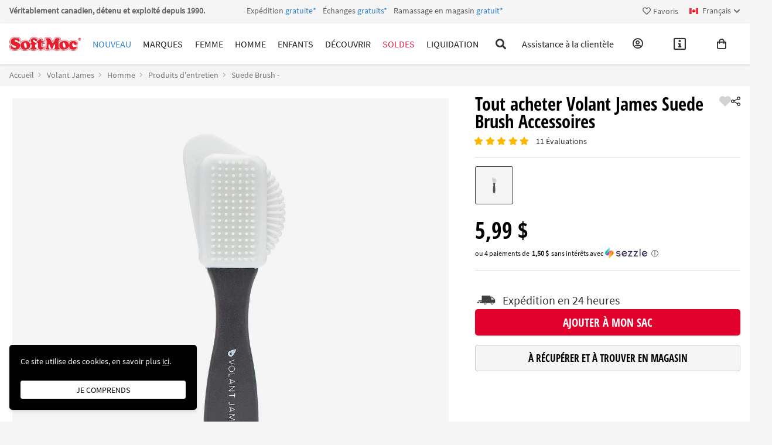

--- FILE ---
content_type: text/html; charset=utf-8
request_url: https://www.softmoc.com/ca-fr/i/volant-james-vj-suede-brush/ns250008
body_size: 953624
content:


<!doctype html>
<html class="no-js" lang="fr" dir="ltr">
<head>
    <title>
        
Volant James Brosse pour suède VJ SUEDE BRUSH | SoftMoc.com

    </title>


    

    <meta name="description" content='La brosse pour suède et nubuck (à poignée) VOLANT JAMES est spécialement conçue pour éliminer efficacement la saleté accumulée et les taches tout en redressant le poil et en faisant disparaître les endroits luisants. Cette brosse comporte des poils conçus pour le nettoyage des chaussures en suède.'>



    <meta charset="UTF-8">
    <meta name="viewport" content="width=device-width, initial-scale=1.0">
    <meta http-equiv="X-UA-Compatible" content="ie=edge">
    <meta name="msapplication-TileColor" content="#da532c">
    <meta name="theme-color" content="#ffffff">
    
    <meta http-equiv="last-modified" content="Mon, 26 Jan 2026 02:17:43 GMT">
    
    <link rel="apple-touch-icon" sizes="180x180" href="/img/apple-touch-icon.png">
    <link rel="icon" type="image/png" sizes="32x32" href="/img/favicon-32x32.png">
    <link rel="icon" type="image/png" sizes="16x16" href="/img/favicon-16x16.png">
    <link rel="manifest" href="/site.webmanifest">
    <link rel="mask-icon" href="/safari-pinned-tab.svg" color="#5bbad5">

    <script>
        document.getElementsByTagName("html")[0].className += " js";
    </script>
    <script>
        if ('CSS' in window && CSS.supports('color', 'var(--color-var)')) {
            document.write('<link rel="stylesheet" href="/_css/0095_new/softmoc.min.css">');
        } else {
            document.write('<link rel="stylesheet" href="/_css/0095_new/softmoc-fallback.min.css">');
        }
    </script>
    <noscript>
        <link rel="stylesheet" href="/_css/0095_new/softmoc-fallback.min.css">
    </noscript>

    <link rel="stylesheet" href="/_css/0095_new/webfonts.css">

    <link rel="canonical" href="https://www.softmoc.com/ca-fr/i/volant-james-vj-suede-brush/ns250008" data-n-head="1" />
    
    <link rel="alternate" href="https://www.softmoc.com/ca/i/volant-james-vj-suede-brush/ns250008" hreflang="en-ca" data-n-head="1" />
    <link rel="alternate" href="https://www.softmoc.com/ca-fr/i/volant-james-vj-suede-brush/ns250008" hreflang="fr-ca" data-n-head="1" />
    <!-- <link rel="alternate" href="https://www.softmoc.com/us/i/volant-james-vj-suede-brush/ns250008" hreflang="en-us" data-n-head="1" /> -->
    <link rel="alternate" href="https://www.softmoc.com/ca/i/volant-james-vj-suede-brush/ns250008" hreflang="x-default" data-n-head="1" />
    
				<!-- start Google Analytics and Google Ads settings -->
				<!-- Global site tag (gtag.js) - Google Analytics -->
				<script async src='https://www.googletagmanager.com/gtag/js?id=UA-6457300-1'></script>
				<script>
				  window.dataLayer = window.dataLayer || [];
                  function gtag() { dataLayer.push(arguments); }
                  gtag('js', new Date());
				  gtag('config', 'UA-6457300-1');
				  gtag('config', 'AW-1072714520');
				</script>
				<!-- end Google Analytics and Google Ads settings -->
				
    
                <!-- start Google Tag Manager -->
                <script>(function(w,d,s,l,i){w[l]=w[l]||[];w[l].push({'gtm.start':
                new Date().getTime(),event:'gtm.js'});var f=d.getElementsByTagName(s)[0],
                j=d.createElement(s),dl=l!='dataLayer'?'&l='+l:'';j.async=true;j.src=
                'https://www.googletagmanager.com/gtm.js?id='+i+dl;f.parentNode.insertBefore(j,f);
                })(window,document,'script','dataLayer','GTM-PVWGL69');</script>
                <!-- end Google Tag Manager -->
				

    <script src="/_js/0042_new/vendor/jquery.min.js"></script>

    <link rel="stylesheet" href="/_css/0095_new/vendor/slick.min.css">
    <script src="/_js/0042_new/vendor/slick.min.js"></script>
    
    <script src="/sys/main.js"></script>

                <!-- Twitter universal website tag code -->
                <script>
                  !function(e,t,n,s,u,a){e.twq||(s=e.twq=function(){s.exe?s.exe.apply(s,arguments):s.queue.push(arguments);
                  },s.version='1.1',s.queue=[],u=t.createElement(n),u.async=!0,u.src='//static.ads-twitter.com/uwt.js',
                  a=t.getElementsByTagName(n)[0],a.parentNode.insertBefore(u,a))}(window,document,'script');
                  // Insert Twitter Pixel ID and Standard Event data below
                  twq('init','o83ws');
                  twq('track','PageView');
                </script>
                <!-- End Twitter universal website tag code -->
				
    
                <!-- start Bing Ads Universal Event Tracking -->
                <script>
                  (function(w,d,t,r,u){var f,n,i;w[u]=w[u]||[],f=function(){var o={ti:'4064130'};o.q=w[u],w[u]=new UET(o),w[u].push('pageLoad')}
                  ,n=d.createElement(t),n.src=r,n.async=1,n.onload=n.onreadystatechange=function(){var s=this.readyState;s&&s!=='loaded'&&s!=='complete'||
                  (f(),n.onload=n.onreadystatechange=null)},i=d.getElementsByTagName(t)[0],i.parentNode.insertBefore(n,i)})(window,document,'script','//bat.bing.com/bat.js','uetq');
                </script>
                <noscript><img src='//bat.bing.com/action/0?ti=4064130&Ver=2' height='0' width='0' style='display:none; visibility:hidden;'/></noscript>
                <!-- end Bing Ads Universal Event Tracking -->
				
    
                <!-- start Pinterist Pixel Base Code -->
                <script type='text/javascript'>
                  !function(e){if(!window.pintrk){window.pintrk=function(){window.pintrk.queue.push(
                    Array.prototype.slice.call(arguments))};var
                    n=window.pintrk;n.queue=[],n.version='3.0';var
                    t=document.createElement('script');t.async=!0,t.src=e;var
                    r=document.getElementsByTagName('script')[0];r.parentNode.insertBefore(t,r)}}('https://s.pinimg.com/ct/core.js');
                  pintrk('load', '2613723103794');
                  pintrk('page');
                </script>
                <noscript>
                  <img height='1' width='1' style='display:none;' alt='' src='https://ct.Pinterist.com/v3/?tid=2613723103794&noscript=1' />
                </noscript>
                <!-- end Pinterist Pixel Base Code -->

                <!-- start Pinterist Pixel (PageVisit) -->
                <script>
                  pintrk('track', 'pagevisit');
                </script>
                <noscript>
                  <img height='1' width='1' style='display:none;' alt='' src='https://ct.Pinterist.com/v3/?tid=2613723103794&event=pagevisit&noscript=1' />
                </noscript>
                <!-- end Pinterist Pixel (PageVisit) -->
				
    
                <!-- start Outbrain Tracking -->
                <script data-obct type='text/javascript'>
                    /** DO NOT MODIFY THIS CODE**/
                    !function (_window, _document) {
                        var OB_ADV_ID = '00e47b6dc0ba05508e40bcaaeac04d0953';
                        if (_window.obApi) { var toArray = function (object) { return Object.prototype.toString.call(object) === '[object Array]' ? object : [object]; }; _window.obApi.marketerId = toArray(_window.obApi.marketerId).concat(toArray(OB_ADV_ID)); return; }
                        var api = _window.obApi = function () { api.dispatch ? api.dispatch.apply(api, arguments) : api.queue.push(arguments); }; api.version = '1.1'; api.loaded = true; api.marketerId = OB_ADV_ID; api.queue = []; var tag = _document.createElement('script'); tag.async = true; tag.src = '//amplify.outbrain.com/cp/obtp.js'; tag.type = 'text/javascript'; var script = _document.getElementsByTagName('script')[0]; script.parentNode.insertBefore(tag, script);
                    }(window, document);
                    obApi('track', 'PAGE_VIEW');
                </script>
                <!-- end Outbrain Tracking -->
				
    
				<!-- start Facebook Pixel Code -->
                <script>
                  !function(f,b,e,v,n,t,s)
                  {if(f.fbq)return;n=f.fbq=function(){n.callMethod?
                  n.callMethod.apply(n,arguments):n.queue.push(arguments)};
                  if(!f._fbq)f._fbq=n;n.push=n;n.loaded=!0;n.version='2.0';
                  n.queue=[];t=b.createElement(e);t.async=!0;
                  t.src=v;s=b.getElementsByTagName(e)[0];
                  s.parentNode.insertBefore(t,s)}(window, document,'script',
                  'https://connect.facebook.net/en_US/fbevents.js');
					fbq('init', '1509961722631314');
					fbq('track', 'PageView',{},{
						
						eventID: 'pageview_5d37dc94-f855-4cbc-9cd3-9da8cd60ebb4'
					});
                </script>
                <noscript><img height='1' width='1' style='display:none' src='https://www.facebook.com/tr?id=1509961722631314&ev=PageView&noscript=1'/></noscript>
                <!-- end Facebook Pixel Code -->
				


    <script>
        var pickUpTomorrowHours = 16;
        var currentHours = new Date().getHours();
        var isPickUpTomorrow = false;

        var currentDayOfWeek = new Date().getDay(); // 0 - 6 [Sunday to Saturday]
        currentDayOfWeek--;
        if (currentDayOfWeek < 0)   // 0 - 6 [Monday to Sunday]
            currentDayOfWeek = 6

        if (currentHours >= pickUpTomorrowHours) {
            currentDayOfWeek++;
            if (currentDayOfWeek > 6)
                currentDayOfWeek = 0;
            isPickUpTomorrow = true;
        }
    </script>
    <!-- nuxt function START -->
    <script>
        function nuxt_Master_IsPickUpTomorrow() {
            return isPickUpTomorrow;
        }
    </script>
    <!-- nuxt function END -->


    <!-- Quick Search START -->
    <style>
        
        .mega-nav__search-inner input {
            max-width: 849px;
        }

        .mega-nav--desktop .mega-nav__search.block {
            display: block;
        }

        .mega-nav--mobile .mega-nav__search.block {
            display: block;
            z-index: 10;
        }

        .mega-nav--desktop .mega-nav__search.hide {
            display: none;
        }
        /*
        .nav-search-header-v2__overlay.nav-search-header-v2__overlay--visible {
            pointer-events: auto;
            opacity: 0.1;
            transition-delay: 0.29s;
        }

        .nav-search-header-v2__overlay {
            position: absolute;
            top: 50px;
            bottom: 0;
            left: 0;
            right: 0;
            background-color: #1c1c20;
            height: calc(100vh - 50px);
            opacity: 0;
            pointer-events: none;
            z-index: 1;
            transition: opacity 0s ease-out;
        }

        @media (min-width: 1024px) {
            .nav-search-header-v2__overlay {
                top: calc(var(--header-v2-height-md, 70px));
                height: calc(100vh - var(--header-v2-height-md, 70px));
            }

            .mega-nav__search-inner input {
                padding-right: 0;
            }
        }
            */

        @media (max-width: 640px) {
            .mob-guests {
                display: none;
            }

            .mobile-quick-links a {
                padding: 10px 14px;
                text-align: center;
            }

            .mobile-quick-links-fr a {
                padding: 6px 8px !important;
                font-size: 12px;
            }
        }

        .TrulyCanadian {
            display: none;
        }
        @media (min-width: 1280px) {
            .TrulyCanadian {
                white-space: nowrap;
                display: block;
            }
        }

    </style>

    <style>
        .searchTemplatesContainer .title {
            color: #369;
            font-size: 24px;
            line-height: 1;
        }

        .searchTemplatesContainer h6 {
            margin-bottom: 1rem !important;
            line-height: 1.8;
        }

        .searchTemplatesContainer .links ul li a,
        .searchTemplatesContainer .brands__names-list li a,
        .searchTemplatesContainer .trending__list li a {
            line-height: 2.5;
        }

        .searchTemplatesContainer .links ul li:hover,
        .searchTemplatesContainer .brands__names-list li:hover,
        .searchTemplatesContainer .trending__list li:hover,
        .menu-sale_list a:hover,
        .menu-departments_list a:hover,
        .menu-bags_list a:hover span {
            color: #e02447;
            background: #f5f5f5
        }

        @media (max-width: 1023px) {
            .searchTemplatesContainer .title {
                font-size: 16px;
                line-height: 2.5;
                padding-bottom: 0 !important;
            }
        }

        @media (min-width: 1024px) {
            .searchTemplatesContainer .title {
                width: 10rem;
            }

            .searchTemplatesContainer .links ul {
                column-count: 2;
            }

            .searchTemplatesContainer .links ul li {
                width: 200px;
            }
        }

        @media (min-width: 1280px) {
            .searchTemplatesContainer .title {
                width: 12.3rem;
            }
        }

        .searchTemplatesContainer li span {
            font-size: 1rem;
            line-height: 1;
        }

        /* .searchTemplatesContainer .brands__names {
            margin-right: 2rem;
        }*/

        .searchTemplatesContainer .brands__logos {
            max-width: 220px;
            flex-wrap: wrap;
        }

        .searchTemplatesContainer .hover-border:hover {
            border-color: #000;
        }

        @media (max-width: 1279px) {
            .searchTemplatesContainer .brands__logos {
                max-width: 165px;
            }
        }

        .possibleItemMatch .possibleItemMatch-items.item1 {
            display: block;
        }

        .possibleItemMatch-items {
            display: none;
        }

        .searchTemplatesContainer+.typeAheadOverlay {
            width: 100%;
            z-index: 10;
            position: absolute;
            top: 47px;
            height: 110vh;
            left: 0;
            background-color: #000;
            opacity: .4;
            display: none;
        }

        .searchTemplatesContainer {
            position: absolute;
            border-width: 1px 0 0;
            border-top: 1px solid #ddd;
            top: 70px;
            left: 0;
            right: 0;
            border-radius: var(--radius-md);
            box-shadow: var(--shadow-md);
            z-index: var(--zindex-popover);
            font-size: 12px;
            line-height: 18px;
            color: #333;
            background: #fff;
            padding: 0;
            max-height: calc(100vh - 120px);
            overflow: auto;
        }

        @media only screen and (max-width: 1023px) {
            .searchTemplatesContainer {
                border: none;
            }
        }

        @media only screen and (max-width: 767px) {
            .product-logo {
                display: none;
            }
        }

        .searchTemplatesContainer a:not(.see-all-item-matches) {
            color: inherit;
        }

        .searchTemplatesContainer>div.suggestedItems {
            -webkit-transition: width .5s;
            transition: width .5s;
        }

        .suggestionsBrandsCategories:not(:empty)+.suggestedItems {
            border-left: 5px solid #eee;
        }

        .searchTemplatesContainer>.container {
            padding: 0 16px;
            margin: 0 auto;
        }

        .searchTemplatesContainer>.container.active {
            display: flex;
        }

        .searchTemplatesContainer>.container>div {
            padding: 25px 20px 25px 0px;
            vertical-align: top;
        }

        .searchTemplatesContainer>.container>div:last-child {
            padding-right: 0;
        }

        @media (max-width: 1023px) {
            .searchTemplatesContainer>.container.active {
                display: block;
                padding: 10px 16px;
            }

            .searchTemplatesContainer>.container>div {
                padding: 0px 20px 0px 15px;
            }

            .searchTemplatesContainer>.container>div:last-child {
                padding-top: 0;
            }

            .searchTemplatesContainer h6 {
                margin-bottom: 0rem !important;
                line-height: 2.5;
            }
        }

        .searchTemplatesContainer>div:empty:not(.typeAheadOverlay) {
            overflow: hidden;
            width: 0;
            min-width: 0;
            padding: 0;
            border: 0;
        }

        .suggestionsBrandsCategories>div {
            display: flex;
            margin-top: 15px;
        }

        .suggestionsBrandsCategories a,
        .suggestionsBrandsCategories li {
            min-height: 30px;
            margin-bottom: 0;
        }

        @media only screen and (max-width: 639px) {
            .suggestionsBrandsCategories a,
            .suggestionsBrandsCategories li {
                font-size: 13px;
                line-height: 2.2;
            }
        }

        .suggestionsBrandsCategories>div:first-child {
            margin-top: 0;
        }

        .searchTemplatesContainer .search-title {
            font-size: 14px;
            font-weight: 800;
            text-transform: uppercase;
            line-height: 30px;
        }

        .searchTemplatesContainer .search-description {
            font-size: 14px;
        }

        .suggestionsBrandsCategories .search-title {
            width: 30%;
        }

        @media only screen and (max-width: 639px) {
            .suggestionsBrandsCategories .search-title {
                width: 40%;
                font-size: 12px;
            }
        }

        .suggestionsBrandsCategories .search-description {
            width: calc(100% - 138px);
            padding-left: 0px;
            font-size: 16px;
        }

        .suggestionsBrandsCategories .product-logo {
            width: 75px;
            padding: 8px 0 0;
        }

        @media only screen and (max-width: 639px) {
            .suggestionsBrandsCategories .search-description {
                width: 60%;
            }
        }

        .searchTemplatesContainer .search-description .link-text {
            width: 90%;
            display: inline-block;
            vertical-align: middle;
        }

        @media only screen and (max-width: 1023px) {
            .searchTemplatesContainer .search-description .link-text {
                width: 96%;
            }
        }

        @media only screen and (max-width: 611px) {
            .searchTemplatesContainer .search-description .link-text {
                width: 90%;
            }
        }

        .searchTemplatesContainer .search-description .autoFillContainer {
            width: 10%;
            text-align: center;
            height: 16px;
        }

        .searchTemplatesContainer .search-description .autoFillContainer:hover #autoFill {
            fill: #404040;
        }

        .searchTemplatesContainer .search-description .autoFillContainer #autoFill {
            display: inline-block;
            width: 10px;
            height: 10px;
            fill: #ccc;
        }

        .searchHistory .search-description a,
        .suggestionsBrandsCategories .search-description a {
            padding: 3px 5px;
            cursor: pointer;
            width: 100%;
            line-height: normal;
            display: inline-block;
        }

        .searchTemplatesContainer .ta-ellipsis {
            white-space: nowrap;
            overflow: hidden;
            text-overflow: ellipsis;
        }

        .searchHistory .search-description a:hover,
        .suggestionsBrandsCategories .search-description a.hover,
        .suggestionsBrandsCategories .search-description a:hover {
            background: #eee;
            position: relative;
        }

        .suggestionsBrandsCategories .search-description a:hover:after {
            content: '';
            margin-left: 5px;
            border: 14px solid transparent;
            border-left-color: #eee;
            position: absolute;
            left: 100%;
            top: 50%;
            transform: translateY(-50%);
            z-index: 1;
        }

        @media only screen and (max-width: 1023px) {
            .suggestionsBrandsCategories .search-description a:hover:after {
                content: '*';
                display: none;
            }
        }

        .suggestionsBrandsCategories .brands img {
            width: 40px;
            height: 16px;
            margin-right: 8px;
            vertical-align: middle;
        }

        .suggestedItems:not(:empty),
        .suggestionsBrandsCategories:not(:empty) {
            min-height: 450px;
        }

        @media only screen and (max-width: 1023px) {
            .suggestedItems:not(:empty),
            .suggestionsBrandsCategories:not(:empty) {
                width: 100%;
                min-height: auto;
                height: 250px;
                overflow: auto;
            }
        }

        .suggestedItems {
            position: relative;
        }

        @media only screen and (max-width: 1023px) {
            .suggestedItems {
                display: none;
            }
        }

        .possibleItemMatch-items,
        .recentlyViewed-items {
            margin-top: 15px;
        }

        .possibleItemMatch-item,
        .recentlyViewed-item {
            position: relative;
            float: left;
            padding: 2%;
        }

        @media (max-width: 1023px) {
            .possibleItemMatch-item {
                width: 100%;
                font-size: 16px;
                padding: 0;
                line-height: 1.2;
            }
        }

        .recentlyViewed-item-image {
            position: relative;
            width: 50%;
        }

        .possibleItemMatch-item-image {
            position: relative;
            border: 1px solid #ddd;
        }

        .overlay-on-hover:hover:after {
            content: "";
            position: absolute;
            top: 0;
            bottom: 0;
            left: 0;
            right: 0;
            transition: background-color .2s;
            pointer-events: none;
            border-radius: inherit;
            background-color: rgba(0, 0, 0, .04);
        }

        .see-all-container {
            position: absolute;
            bottom: 0;
            right: 0;
            padding: inherit;
        }

        @media only screen and (max-width: 1023px) {
            .see-all-container {
                position: unset;
                text-align: right;
            }
        }

        .see-all-item-matches {
            color: #333;
            text-decoration: none;
            font-size: 12px;
            line-height: 18px;
        }

        .see-all-item-matches:hover,
        .see-all-item-matches:hover .fa {
            color: #EE332C;
        }

        .see-all-item-matches .fa {
            color: #999;
            font-size: 8px;
        }

        @media only screen and (max-width: 1023px) {
            .searchTemplatesContainer:after,
            .searchTemplatesContainer:before {
                left: 50%;
                transform: translateX(-50%);
            }
        }

        .matches__list {
            max-width: 240px;
            flex-wrap: wrap;
            overflow: hidden;
        }

        .matches__list_wide {
            max-width: 240px;
            flex-wrap: wrap;
            overflow: hidden;
        }

        @media (min-width: 1024px) {
            .matches__list_wide {
                max-width: 840px;
                flex-wrap: wrap;
                overflow: hidden;
            }
        }

        @media only screen and (max-width: 1023px) {
            .matches__list li {
                margin-bottom: .75rem;
                overflow: hidden;
            }
        }
    </style>
    <!-- Quick Search END -->

    <!-- Choose Your Store START -->
    <style>
        html.scroll-disabled {
            position: fixed;
            width: 100%;
            overflow-y: hidden;
        }

        .mystore-clear {
            color: #369;
            font-size: 0.75rem;
            cursor: pointer;
        }

        #mystore-modal {
            z-index: 16;
        }

        #mystore-modal[data-no-location] #nearest-to-user-store-popup,
        #mystore-modal[data-no-location] #nearest-to-user-store-popup-m {
            display: none;
        }

        #mystore-modal[data-no-location] .nearest-stores-container {
            display: none;
        }

        #mystore-modal .modal__content {
            max-height: 80vh;
        }

        .modal__content {
            max-height: calc(100vh - 5*(var(--modal-close-btn-size) + var(--modal-close-btn-padding)));
        }

        @media (min-width: 1200px) {
            #mystore-modal .modal__content {
                max-height: 90vh;
            }
        }

        #nearest-to-user-store-popup div {
            background: #F5F5F5;
            border-radius: 0.25rem;
            transition: 250ms;
            cursor: pointer;
        }

        #nearest-to-user-store-popup div.active {
            background: #fff;
            border: 1px solid #eee;
            border-radius: 4px;
        }

        #nearest-to-user-store-popup div span {
            display: block;
        }

        #nearest-to-user-store-popup .title,
        #nearest-to-user-store-popup .distance {
            font-family: 'open-sans-condensed-bold', sans-serif;
        }

        .gm-style [title='your-location'],
        .gm-style [title='alt-location'] {
            pointer-events: none;
        }

        .gm-style .gm-style-iw-d {
            overflow: visible !important;
            max-width: unset !important;
            max-height: unset !important;
        }

        .gm-style .gm-style-iw-c {
            padding: 0.75rem !important;
            min-height: 160px !important;
        }

        .gm-ui-hover-effect {
            top: -3px !important;
            right: -3px !important;
        }

        .select-button {
            display: block;
            margin: .5rem auto 0;
            padding: 0.5rem 1rem;
            border-radius: 0.25rem;
            line-height: 1.3125;
            text-align: center;
            background-color: #4299E1;
            color: #FEFEFE;
        }

        #nearest-to-user-store-popup .select-button {
            margin: 0;
            margin-top: .25rem;
        }
        #nearest-to-user-store-popup-m .select-button {
            margin: .5rem 0;
            padding: .25rem .5rem;
}

        .select-button:hover,
        .select-button:focus {
            background-color: #3182CE;
        }

        #mystore-map {
            height: 500px;
            max-height: 500px;
        }

        @media (min-width: 768px) {
            #mystore-map {
                min-height: 480px;
                max-height: 100% !important;
                height: 100% !important;
            }

            #nearest-to-user-store-popup .title {
                line-height: 0.75rem;
            }
        }

        @media (min-width: 1024px) {
            #nearest-to-user-store-popup div:last-child {
                margin-bottom: 0;
            }

            #nearest-to-user-store-popup .title {
                line-height: 0.875rem;
            }
        }

        @media (max-width: 767px) {
            .select-button {
                line-height: 1.625;
            }
        }

        #guest-menu-login,
        #guest-menu,
        #help-menu-sub {
            list-style: none;
            width: auto;
            position: absolute;
            left: 50%;
            top: calc(100% + 2px);
            background-color: var(--color-bg);
            box-shadow: var(--shadow-sm);
            padding: var(--space-xxs) 0;
            border-radius: var(--radius-md);
            z-index: var(--zindex-popover);
            --space-md: calc(1.25 * 1rem);
            --space-xxl: calc(5.25 * 1rem);
            --component-padding: var(--space-md);
            font-size: 1rem;
            transform: translate(-50%, -4px);
            visibility: hidden;
            opacity: 0;
            transition: visibility 0s 0.2s, opacity 0.2s, transform 0.2s ease-out;
        }

        html[data-signed-in] #my-account:hover #guest-menu-login,
        html:not([data-signed-in]) #my-account:hover #guest-menu,
        #help:hover #help-menu,
        #help-sticky:hover #help-menu-sub {
            visibility: visible;
            opacity: 1;
            transform: translate(0, 0);
            transition: opacity 0.2s, transform 0.2s ease-out;
        }

        html[data-signed-in] #my-account:hover #guest-menu-login,
        html:not([data-signed-in]) #my-account:hover #guest-menu,
        #help-sticky:hover #help-menu-sub {
            transform: translate(-50%, 0);
        }
    </style>
    <!-- Choose Your Store END -->

    <style>
        .chat-menu {
            display: none;
        }

        @media (max-width: 320px) {
            .show-break {
                display: block !important
            }
        }

        @media (max-width: 480px) {
            .notice__banner {
                width: 100%;
                max-width: 100%;
            }
        }
        
    </style>

    <style>
        .tooltip {
            z-index: 15 !important;
            /*display: none;*/
        }

        #pick-up-today-confirmation-main .label,
        #pick-up-today-confirmation .label {
            border-radius: 2px;
            padding: 0 8px;
        }

        .sizeChartSizes td {
            padding: 4px 0 !important;
            text-align: center;
        }

        /* Size Chart styles */
        #size-chart-modal .modal-content {
            max-height: 91.666667%;
        }

        #size-chart-modal table {
            border: 1px solid #EEE;
        }

        #size-chart-modal table td {
            padding: 0.5rem;
        }

        #size-chart-modal table thead tr,
        #size-chart-modal table tr:nth-child(even) {
            background: #EEE;
        }
    </style>


    <link rel="stylesheet" href="/_css/0095_new/vendor/threesixty.min.css" />

    <style>
      .share-item {
        width: 16px;
        height: auto;
        /* svg {
          color: #3182ce;
          filter: invert(46%) sepia(88%) saturate(1315%) hue-rotate(187deg) brightness(84%) contrast(89%);
        } */
      }

      /*JJJ*/
/*
      .favourites-d {
        display: flex;
        flex-direction: column;
        gap: .5rem;
      }
*/
      .favourites-d {
        display: flex;
        flex-direction: row;
        gap: 1rem;
      }
      
      h1#product-title {
        padding-right: 2rem;
        line-height: 1.875rem;
        .item-brand {
            display: block;
            font-size: 1rem;
            text-decoration: underline;
        }
        
        .item-description {
            text-transform: uppercase;
        }
      }
    
        .item-colour {
            display: block;
            font-size: .875rem;
        }

      /* HIDE TOP BANNER - ITEM DETAIL ONLY */
      #top-banner,
      #top-banner-mobile {
        display: none;
      }
      header.mega-nav--mobile {
        margin-top: 0px !important;
      }
      @media (max-width: 640px) {
        .MyWindowScreenFrame {
          margin-top: 3.5rem;
        }
      }
      /* END HIDE TOP BANNER - ITEM DETAIL ONLY */
    </style>

    <style>
        /*
  Can't add [data-invalid] to input or --is-visible modifier to error container
  with Parseley, so gotta copy CH styles for invalid input
  */

        .form__msg-error {
            color: #CC4B37;
            background: #F9ECEA;
            padding: 0.25rem 0.5rem;
            font-size: 0.75rem;
            margin-top: 0.5rem;
        }

        .form__msg-error::before {
            border-bottom-color: #F9ECEA
        }

        .form-control-wrapper.invalid~.form-errors .form__msg-error {
            position: relative;
            clip: auto;
        }

        .form-control-wrapper.invalid .form-control {
            border-color: #CC4B37;
        }

        .form-control-wrapper.invalid .form-control:focus {
            --color-shadow: hsla(var(--color-error-h), var(--color-error-s), var(--color-error-l), 0.2);
            box-shadow: 0 0 0 3px var(--color-shadow);
        }

        main form .form-errors {
            transition: 200ms height ease;
            font-size: 0.75rem;
        }

        main form .submit {
            padding: 0.5rem 1rem;
            box-shadow:
                0 1px 3px 0 rgba(0, 0, 0, .1),
                0 1px 2px 0 rgba(0, 0, 0, .06);
        }

        main form .submit:hover {
            background-color: #3182ce
        }

        @media (max-width: 639px) {
            main form .submit {
                display: block;
                width: 100%;
                padding: 0.75rem 1.25rem;
            }
        }

        /* Char Limit Styles Start */
        input[data-char-min].shake,
        input[data-char-max].shake,
        textarea[data-char-min].shake,
        textarea[data-char-max].shake {
            animation: shake 0.75s cubic-bezier(.17, .67, .88, .15) both;
            transform: translate3d(0, 0, 0);
            border-color: #FA5542;
            box-shadow: 0 0 5px rgba(255, 0, 0, 0.6);
        }

        input[data-char-min]~.char-limit-minmax,
        input[data-char-max]~.char-limit-minmax,
        textarea[data-char-min]~.char-limit-minmax,
        textarea[data-char-max]~.char-limit-minmax {
            display: inline-block;
            font-size: 0.75rem;
            text-align: right;
            color: #757575;
            margin-top: 0.25rem;
        }

        [char-limit-invalid] .char-limit-count,
        [char-limit-valid] .char-limit-count {
            position: absolute;
            bottom: 100%;
            right: 0;
            font-size: 0.75rem;
            color: #757575;
            float: right;
        }

        [char-limit-invalid] .is-visible,
        [char-limit-valid] .is-visible {
            display: inline-block !important;
        }

        @keyframes shake {
            10%,
            90% {
                transform: translate3d(-1px, 0, 0)
            }

            20%,
            80% {
                transform: translate3d(2px, 0, 0)
            }

            30%,
            50%,
            70% {
                transform: translate3d(-4px, 0, 0)
            }

            40%,
            60% {
                transform: translate3d(4px, 0, 0)
            }
        }

        @-webkit-keyframes shake {
            10%,
            90% {
                transform: translate3d(-1px, 0, 0)
            }

            20%,
            80% {
                transform: translate3d(2px, 0, 0)
            }

            30%,
            50%,
            70% {
                transform: translate3d(-4px, 0, 0)
            }

            40%,
            60% {
                transform: translate3d(4px, 0, 0)
            }
        }

        /* Char Limit Styles End */

        .form-error {
            display: none;
            margin-top: -0.5rem;
            margin-bottom: 1rem;
            font-size: 0.75rem;
            font-weight: bold;
            color: #cc4b37;
        }

        .show-error {
            display: inline-block;
        }

        .is-invalid-label {
            color: #cc4b37;
        }

        .is-invalid-input {
            border-color: #cc4b37 !important;
            background-color: #f9ecea;
        }

        .border,
        .border-t,
        .border-b,
        .border-l,
        .border-r {
            border-style: solid;
        }

        .zoom-out {
            cursor: zoom-out !important;
        }

        /*JJJ*/
/*
        .play-video,
        .play-360,
        .play-360-gif,
        #product-thumbnails .thumbnail {
            width: 60px;
            height: 60px;
            margin-right: 10px;
            margin-bottom: 10px;
        }
*/
        /*JJJ*/

        #product-thumbnails .thumbnail {
            cursor: pointer;
            padding: .156rem;
            border: 1px solid #eee;
            border-radius: 3px;
        }

        #slide-dots {
            margin: 0;
        }

        .slide-dot {
            margin: 0 0.4rem;
            height: 0.75rem;
            width: 0.75rem;
            background: #DDD;
            border-radius: 99px;
            cursor: pointer;
        }

        /*JJJ*/
/*
        .slide-dot.active {
            background: #454545;
        }

        .play-video:hover,
        .play-360:hover,
        .play-360-gif:hover,
        #product-thumbnails .thumbnail:hover {
            border: 1px solid #aaa;
        }

        .play-video,
        .play-360,
        .play-360-gif {
            display: flex;
            justify-content: center;
            align-items: center;
            height: 60px;
            width: 60px;
            padding: .5rem;
            border: 1px solid #eee;
            text-align: center;
            box-sizing: border-box;
            font-size: .75rem !important;
            color: rgb(46, 46, 46) !important;
            line-height: 1.25rem;
            border-radius: 3px;
            cursor: pointer;
        }
*/
        #product-thumbnails .thumbnail {
            width: 60px;
            height: 60px;
            margin-right: 10px;
            margin-bottom: 10px;
        }

        #product-thumbnails .thumbnail:hover {
            border: 1px solid #aaa;
        }

        @media (min-width: 768px) {
            .slide-dot.active {
                background: #454545;
            }

            .play-video:hover,
            .play-360:hover,
            .play-360-gif:hover {
                border: 1px solid #aaa;
            }

            .play-video,
            .play-360,
            .play-360-gif {
                display: flex;
                justify-content: center;
                align-items: center;
                height: 60px;
                width: 60px;
                padding: .5rem;
                border: 1px solid #eee;
                text-align: center;
                box-sizing: border-box;
                font-size: .75rem !important;
                color: rgb(46, 46, 46) !important;
                line-height: 1.25rem;
                border-radius: 3px;
                cursor: pointer;
            }
        }
        /*JJJ*/

        @media (max-width: 1279px) {
            .play-video,
            .play-360,
            .play-360-gif,
            .play-ar {
                display: none;
            }

            #slide-dots .play-video,
            #slide-dots .play-360,
            #slide-dots .play-360-gif,
            #slide-dots .play-ar {
                display: flex;
                background: transparent;
            }

            #slide-dots .play-video.active,
            #slide-dots .play-360.active,
            #slide-dots .play-360-gif.active,
            #slide-dots .play-ar.active {
                background: #DDD;
            }
        }
        /*JJJ*/
/*
        #product-thumbnails .thumbnail.active,
        .play-360.active,
        .play-video.active,
        .play-360-gif.active {
            border-color: #454545;
        }
*/
        @media (min-width: 768px) {
            .play-360.active,
            .play-video.active,
            .play-360-gif.active {
                border-color: #454545;
            }
        }
        /*JJJ*/

        #close-360,
        #close-video,
        #close-360-gif {
            margin: 20px auto;
            background-color: #eee;
            padding: .5rem 2rem;
            text-align: center;
            text-transform: uppercase;
            font-size: .75rem;
            color: #333;
            cursor: pointer;
            -webkit-user-select: none;
            -moz-user-select: none;
            -ms-user-select: none;
            user-select: none;
            outline: none;
        }

        .favourites-d {
            top: 0;
            right: 0;
            height: 20px;
            z-index: 1;
            -webkit-user-select: none;
            -moz-user-select: none;
            -ms-user-select: none;
            user-select: none;
        }

        .made-in-logo {
            position: absolute;
            width: 45px;
            right: 0;
            bottom: 10px;
        }

        @media (max-width: 1023px) {
            .made-in-logo {
                display: none;
            }
        }

        @media (max-width: 767px) {
            .made-in-logo {
                bottom: 16px;
            }
        }

        @media (max-width: 375px) {
            .made-in-logo {
                display: none;
            }
        }

        .custom-checkbox {
            font-size: 20px;
        }

        .custom-checkbox__input:checked~.custom-checkbox__control {
            color: #E0002B !important;
        }

        .promo-tag {
            position: absolute;
            top: 0;
            right: -20px;
            z-index: 1;
            -webkit-user-select: none;
            -moz-user-select: none;
            -ms-user-select: none;
            user-select: none;
        }

        .promo-tag .label.sale,
        .promo-tag .label.price,
        .promo-tag .label.new {
            color: #fff;
            background: #f33;
            text-align: center;
            font-size: .75rem;
            line-height: 1.2rem;
            box-sizing: border-box;
            border-radius: 3px;
            padding: 5px 10px;
        }

        .promo-tag .label.new {
            background: #16c0f3 !important;
        }

        #slideshow {
            width: 580px;
            max-width: 100%;
        }

        .product-image-slider {
            display: none;
            cursor: zoom-in;
        }

        .product-image-slider .slick-slide {
            position: relative;
        }

        .product-image-slider .slick-slide {
            position: relative;
        }

        .product-image-slider .slick-slide:after {
            position: absolute;
            content: '';
            top: 0;
            bottom: 0;
            left: 0;
            right: 0;
            background-color: rgba(0,0,0,.04);
            border-radius: 3px;
        }

        @media (max-width: 767px) {
            /*JJJ*/
/*
            .product-image-slider .slick-slide {
                width: 255px;
                height: 255px;
                margin-right: 10px;
            }
*/
            .product-image-slider .slick-slide {
                height: auto;
                margin-right: 0px;
            }

            .product-image-slider .slick-track {
                display: flex;
                gap: 0.5rem; /* Adds space between slides */
            }
            /*JJJ*/

            .product-image-slider.isSingleImg .slick-slide {
                height: auto;
                margin-right: 0px;
            }
        }

        .product-image-slider #product-video {
            cursor: auto;
        }

       .product-image-slider.slick-initialized {
            display: block;
        }

        #tabProductDetails h2 {
            font-size: 18px !important;
            font-family: 'source-sans-pro-semi-bold', sans-serif;
        }

        .n-reviews {
            font-family: 'source-sans-pro-regular', sans-serif;
        }

        .product-details-heading {
            font-family: 'open-sans-condensed-bold', sans-serif;
        }

        .tabs__controls .tabs__control--selected {
            color: #000 !important;
            background: #fff !important;
            border: 1px solid #ddd !important;
        }

        .tabs__controls a[aria-selected='false'] {
            background: #f5f5f5;
        }

        .tabs__panels.js-tabs__panels {
            border: none;
        }

        .tabs__controls li:first-child {
            margin-left: 20px !important;
            margin-right: 10px;
        }

        .tabs__controls li a {
            outline: none;
            font-family: 'open-sans-condensed-bold', sans-serif;
            border-radius: 3px 3px 0 0 !important;
        }

        select {
            padding: 10px;
        }

        .rating-info ul {
            font-size: .875rem;
        }

        .star-full {
            color: #FFB800;
        }

        .star-empty {
            color: #ddd;
        }

        .rating-star {
            font-size: 16px;
        }

        .reviews-left-column {
            position: relative;
        }

        #customer-reviews .info-product dt,
        #customer-reviews .info-product dd {
            font-weight: normal;
            float: left;
            padding: .5rem 0;
            margin: 0;
            box-sizing: border-box;
        }

        #customer-reviews .descriptions-product .info-product dd i {
            border: 5px;
            font-size: .875rem;
        }

        #customer-reviews {
            font-size: .875rem;
        }

        #customer-reviews dl {
            margin-bottom: .25rem;
            clear: both;
        }

        #customer-reviews .info-product dt {
            font-weight: normal;
            margin: 0;
            width: 30%;
            float: left;
            padding: 0;
        }

        #customer-reviews .info-product dd {
            float: right;
            text-align: right;
            width: 70%;
            font-size: .75rem !important;
            padding: 0;
        }

        .review {
            margin-bottom: 45px;
        }

        .rating__item--half .rating__icon:not(.rating__icon--inactive) {
            z-index: 1 !important;
        }

        .rating__item--half .rating__icon.rating__icon--inactive {
            z-index: 0 !important;
        }

        .rating[data-animation="on"] .rating__control ul:hover .rating__icon,
        .rating__control li::before,
        .rating__icon {
            color: #FFB800;
        }

        .rating[data-animation="on"] .rating__control li:hover~li .rating__icon,
        .rating__icon--inactive,
        .rating__item--checked~li .rating__icon {
            color: #DDD;
        }

        .review-summary-area table tr:nth-of-type(even) {
            background-color: transparent !important;
        }

        #review-summary-table {
            margin: 0px;
        }

        td.review-summary-stars {
            text-align: left;
            width: 50px;
        }

        td.review-summary-percent {
            width: 50px;
        }

        #review-summary-table table {
            margin-bottom: 0px;
        }

        #review-summary-table .fa-star {
            color: #FFAA00
        }

        #review-summary-table .bar-filled {
            padding: 0px;
            background: #FFB800;
            background: linear-gradient(to right, #FFb800 50%, #ddd 50%);
            background-size: 200% 100%;
            background-position: right bottom;
            margin-left: 10px;
            transition: all 1.2s linear;
        }

        #review-summary-table .bar-empty {
            background-color: #ddd;
            padding: 0px;
        }

        #review-summary-table tr {
            border: 1px solid white;
            text-align: center;
        }

        .info-product .rating-xs {
            font-size: .9rem;
        }

        .info-product .rating-container .empty-stars {
            color: #CCCCCC;
        }

        /* .info-product .star-full {
    color: #1C91E5 !important;
  } */

        .info-product .star {
            margin-left: 0px;
        }

        .info-product .rating-container .filled-stars {
            -webkit-text-stroke: 0px;
            text-shadow: none;
        }

        .load-more .progress-bar {
            margin: auto;
            margin-bottom: 20px;
        }

        .load-more a {
            color: #000;
            text-align: center;
            font-size: 14px;
            font-weight: bold;
            text-transform: uppercase;
            line-height: 16px;
            padding: 14px;
            display: block;
            background-color: #F2F2F2;
            border-radius: 3px;
        }

        .load-more a:hover {
            color: rgba(0, 0, 0, 0.5);
            transition: color .2s ease-in-out;
        }

        .slick-arrow {
            position: absolute;
            top: 50%;
            color: #333;
            z-index: 1;
        }

        .slick-prev {
            left: 0;
        }

        .slick-next {
            right: 0;
        }

        .slick-prev::before,
        .slick-next::before {
            font-size: 1.5rem;
        }

        .item-height {
            height: 190px;
        }

        .add-btn {
            background-color: #333;
        }

        #recomended-accesories-slider .carousel__content,
        #ymal-slider .carousel__content,
        #rv-slider .carousel__content {
            position: relative;
        }

        #recomended-accesories-slider .carousel__content .choose-size,
        #ymal-slider .carousel__content .choose-size,
        #rv-slider .carousel__content .choose-size {
            display: none;
            text-align: center;
            width: 150px;
            border: 1px solid #eee;
            border-radius: 3px;
            margin: 0 auto;
            position: absolute;
            left: 0px;
            right: 0;
            bottom: 0;
            background: #fff;
            overflow-y: auto;
            height: 99%;
            z-index: 2;
            font-size: .625rem;
        }

        #recomended-accesories-slider .carousel__content .carousel__content--img-wrap,
        #ymal-slider .carousel__content .carousel__content--img-wrap,
        #rv-slider .carousel__content .carousel__content--img-wrap {
            position: relative;
            padding: 10px;
            margin-bottom: 1rem;
        }

        #recomended-accesories-slider .carousel__content .carousel__content--img-wrap:after,
        #ymal-slider .carousel__content .carousel__content--img-wrap:after,
        #rv-slider .carousel__content .carousel__content--img-wrap:after {
            position: absolute;
            content: '';
            top: 0;
            bottom: 0;
            left: 0;
            right: 0;
            background-color: rgba(0, 0, 0, .04);
        }

        /* Right container */

        .choose-size span.heading {
            font-family: 'open-sans-condensed-bold';
            margin: .25rem;
            font-size: 1rem;
        }

        .choose-size ul {
            margin: 0rem;
        }

        .choose-size.choose-size li {
            border-top: 1px solid #eee;
            border-bottom: 1px solid #eee;
            margin: 0px;
            margin-bottom: 0px;
            margin-bottom: -1px;
            padding: .5rem;
            font-size: .625rem;
            line-height: .875rem;
            cursor: pointer;
        }

        .choose-size li:hover {
            background-color: #069;
            border-color: #069;
            color: #fff;
        }

        #read-reviews-btn {
            width: 30px;
            height: 30px;
            display: inline-block;
            vertical-align: middle;
            margin-left: 5px;
            border: 1px solid #DDDDDD;
            border-radius: 50%;
            padding: 4px 3px;
            color: #000000;
            font-size: 13px;
        }

        .ratings-wrap #read-reviews-btn {
            display: inline;
            vertical-align: unset;
            border: none;
        }

        .sale-wrap {
            margin-bottom: 20px;
        }

        @media (max-width: 767px) {
            .sale-wrap {
                margin-top: 10px;
                margin-bottom: 0px;
            }
        }

        #product-brand {
            font-family: 'open-sans-condensed-bold', sans-serif;
            font-size: 18px !important;
            line-height: 18px;
            margin-bottom: 0px !important;
        }

        /*#product-id-alt {
  	font-family: 'source-sans-pro-regular',sans-serif;
    font-size: 16px;
    line-height: 24px;
  }*/
        @media (max-width: 1365px) {
            #product-brand {
                max-width: 230px;
            }
        }

        @media (max-width: 1023px) {
            #product-brand {
                font-size: 18px !important;
                line-height: 21px;
            }

            /*#product-id-alt {
  		font-size: 16px;
	    line-height: 24px;
  	}*/
            .title-ratings {
                font-size: 13px;
                line-height: 1.3;
            }
        }

        #product-logo-d {
            font-family: 'source-sans-pro-regular', sans-serif;
            text-align: center;
            font-size: 16px !important;
            line-height: 24px;
        }

        #product-logo-d img {
            width: 80%;
            border: 1px solid #ddd;
        }

        button.add-to-bag {
            font-family: 'open-sans-condensed-bold';
            background: #E0002B;
        }

        button.pre-order-box {
            font-family: 'open-sans-condensed-bold';
            background: #E0002B;
        }

        button.soldout-box {
            font-family: 'open-sans-condensed-bold';
            background: black;
        }

        button.instoreonly-box {
            font-family: 'open-sans-condensed-bold';
            background: black;
        }
        
        .product-price {
            margin-bottom: 10px;
            font-family: 'open-sans-condensed-bold', sans-serif;
            font-size: 1rem;
            line-height: 1;
            color: #636363;
        }

        .price-percentage {
            font-family: 'open-sans-condensed-bold', sans-serif;
            font-size: 1rem;
            line-height: 1;
            color: #636363;
        }

        .reg-price, .on-sale-price {
            font-family: 'open-sans-condensed-bold', sans-serif;
            font-size: 40px;
            line-height: .75;
        }

        @media (max-width: 767px) {
            .reg-price, .on-sale-price {
                font-size: 34px;
                /*font-size: 28px;*/
            }

            html[lang=fr] .reg-price,
            html[lang=fr] .on-sale-price {
                font-size: 26px;
            }
        }

        .price-wrap {
            margin-bottom: 20px;
        }

        .price-wrap .fa-info-circle {
            font-size: 18px;
        }

        .price-wrap .product-price {
            font-size: 40px;
            line-height: 24px;
            color: #333333;
        }

        .price-wrap .on-sale-price {
            margin-left: 5px;
            font-size: 26px;
            line-height: 24px;
            white-space: nowrap;
        }

        @media (max-width: 767px) {
            .price-wrap {
                margin-bottom: 0px;
            }

            .price-wrap .on-sale-price {
                margin-left: 0px;
                margin-top: 5px;
            }
        }

        @media (max-width: 374px) {
            .on-sale-price {
                font-size: 21px;
            }

            html[lang=fr] .on-sale-price {
                font-size: 15px;
            }

            html[lang=fr] .reg-price {
                font-size: 30px;
            }

            .product-price {
                margin-bottom: 5px;
            }
        }

        .sale {
            color: #E0002B;
        }

        .points-total,
        .in-stock {
            color: #009000;
        }

        .interest-free {
            border-bottom: 1px solid #ddd;
            padding-bottom: 15px;
            margin-bottom: 20px;
            font-size: 15px;
            line-height: 24px;
        }

        .select-wrap {
            width: 100%;
            flex-grow: 1;
        }

        .select-wrap span {
            font-family: 'source-sans-pro-regular', sans-serif;
            font-size: 18px;
            line-height: 23px;
        }

        .select-wrap a {
            font-family: 'source-sans-pro-regular', sans-serif;
            font-size: 14px;
            line-height: 12px;
            text-decoration: none;
        }

        /* https://proto.io/freebies/onoff/ */

        .SalesAlertArea {
            position: relative;
            width: 70px;
            min-width: 70px;
            -webkit-user-select: none;
            -moz-user-select: none;
            -ms-user-select: none;
        }

        .SalesAlertArea-checkbox {
            display: none;
        }

        .SalesAlertArea-label {
            display: block;
            overflow: hidden;
            cursor: pointer;
            border-radius: 25px;
        }

        .SalesAlertArea-inner {
            display: block;
            width: 200%;
            margin-left: -100%;
            transition: margin 0.3s ease-in 0s;
        }

        .SalesAlertArea-inner:before,
        .SalesAlertArea-inner:after {
            display: block;
            float: left;
            width: 50%;
            height: 30px;
            padding: 0;
            font-family: 'source-sans-pro-regular', sans-serif;
            font-weight: bold;
            line-height: 30px;
            font-size: 16px;
            color: white;
            box-sizing: border-box;
        }

        .SalesAlertArea-inner:before {
            content: "Oui";
            padding-left: 10px;
            background-color: #00A645;
            color: #FFFFFF;
        }

        .SalesAlertArea-inner:after {
            content: "Non";
            padding-right: 15px;
            background-color: #F2F3F5;
            color: #939393;
            text-align: right;
        }

        .SalesAlertArea-switch {
            display: block;
            width: 20px;
            height: 20px;
            margin: 5px;
            background: #FFFFFF;
            position: absolute;
            top: 0;
            bottom: 0;
            right: 40px;
            transition: all 0.3s ease-in 0s;
            border-radius: 50%;
        }

        .SalesAlertArea-checkbox:checked+.SalesAlertArea-label .SalesAlertArea-inner {
            margin-left: 0;
        }

        .SalesAlertArea-checkbox:checked+.SalesAlertArea-label .SalesAlertArea-switch {
            right: 0px;
        }

        .SoldoutAlertArea {
            position: relative;
            width: 70px;
            min-width: 70px;
            -webkit-user-select: none;
            -moz-user-select: none;
            -ms-user-select: none;
        }

        .SoldoutAlertArea-checkbox {
            display: none;
        }

        .SoldoutAlertArea-label {
            display: block;
            overflow: hidden;
            cursor: pointer;
            border-radius: 25px;
        }

        .SoldoutAlertArea-inner {
            display: block;
            width: 200%;
            margin-left: -100%;
            transition: margin 0.3s ease-in 0s;
        }

        .SoldoutAlertArea-inner:before,
        .SoldoutAlertArea-inner:after {
            display: block;
            float: left;
            width: 50%;
            height: 30px;
            padding: 0;
            font-family: 'source-sans-pro-regular', sans-serif;
            font-weight: bold;
            line-height: 30px;
            font-size: 16px;
            color: white;
            box-sizing: border-box;
        }

        .SoldoutAlertArea-inner:before {
            content: "Oui";
            padding-left: 10px;
            background-color: #00A645;
            color: #FFFFFF;
        }

        .SoldoutAlertArea-inner:after {
            content: "Non";
            padding-right: 15px;
            background-color: #F2F3F5;
            color: #939393;
            text-align: right;
        }

        .SoldoutAlertArea-switch {
            display: block;
            width: 20px;
            height: 20px;
            margin: 5px;
            background: #FFFFFF;
            position: absolute;
            top: 0;
            bottom: 0;
            right: 40px;
            transition: all 0.3s ease-in 0s;
            border-radius: 50%;
        }

        .SoldoutAlertArea-checkbox:checked+.SoldoutAlertArea-label .SoldoutAlertArea-inner {
            margin-left: 0;
        }

        .SoldoutAlertArea-checkbox:checked+.SoldoutAlertArea-label .SoldoutAlertArea-switch {
            right: 0px;
        }

        @media (max-width: 1365px) {
            .is-stuck {
                width: 248px;
            }
        }

        /*JJJ*/
/*
        @media (max-width: 1279px) {
            .tabs__panel {
                padding: 0 !important;
                padding-top: 5px !important;
            }

            .tabs__controls li:first-child {
                margin-left: 0 !important;
            }

            .play-video,
            .play-360,
            .play-360-gif,
            #product-thumbnails .thumbnail {
                height: 48px;
                width: 48px;
            }

            .play-video,
            .play-360,
            .play-360-gif {
                height: 2.25rem;
                width: 2.25rem;
                border-radius: 1.125rem;
                margin: 0 0.25rem !important;
            }

            .play-video i,
            .play-360 span,
            .play-360-gif span {
                font-size: 10px;
            }

            #slide-dots+.play-video,
            #slide-dots+.play-360,
            #slide-dots+.play-360-gif {
                margin-left: 0.5rem !important;
            }

            #recomended-accesories-slider .carousel__content,
            #ymal-slider .carousel__content,
            #rv-slider .carousel__content {
                margin: auto;
                width: 80px;
            }

            #recomended-accesories-slider .carousel__content .choose-size,
            #ymal-slider .carousel__content .choose-size,
            #rv-slider .carousel__content .choose-size {
                width: 90px;
            }

            .title-details {
                margin-top: 0;
                margin-right: 0;
            }

            #tabProductDetails p,
            #tabProductDetails li {
                font-size: 14px;
            }
        }
*/
        @media (max-width: 1279px) {
            .tabs__panel {
                padding: 0 !important;
                padding-top: 5px !important;
            }

            .tabs__controls li:first-child {
                margin-left: 0 !important;
            }

            #recomended-accesories-slider .carousel__content,
            #ymal-slider .carousel__content,
            #rv-slider .carousel__content {
                margin: auto;
                width: 80px;
            }

            #recomended-accesories-slider .carousel__content .choose-size,
            #ymal-slider .carousel__content .choose-size,
            #rv-slider .carousel__content .choose-size {
                width: 90px;
            }

            .title-details {
                margin-top: 0;
                margin-right: 0;
            }

            #tabProductDetails p,
            #tabProductDetails li {
                font-size: 14px;
            }
        }

        @media (max-width: 767px) {
            #product-thumbnails .thumbnail {
                height: 48px;
                width: 48px;
            }

            .play-video i,
            .play-360 span,
            .play-360-gif span {
                font-size: 0px;
            }
        }

        @media (min-width: 768px) and (max-width: 1279px) {
            .play-video,
            .play-360,
            .play-360-gif,
            #product-thumbnails .thumbnail {
                height: 48px;
                width: 48px;
            }

            .play-video,
            .play-360,
            .play-360-gif {
                height: 2.25rem;
                width: 2.25rem;
                border-radius: 1.125rem;
                margin: 0 0.25rem !important;
            }

            .play-video i,
            .play-360 span,
            .play-360-gif span {
                font-size: 10px;
            }

            #slide-dots+.play-video,
            #slide-dots+.play-360,
            #slide-dots+.play-360-gif {
                margin-left: 0.5rem !important;
            }
        }
        /*JJJ*/

        @media (max-width: 1024px) {
            .tabs {
                border: none;
                padding: 0;
            }

            .tabs ul li {
                margin: 0;
            }

            .tabs__controls li:first-child {
                margin-right: 0;
            }

            .tabs__controls .tabs__control--selected,
            .tabs__controls a {
                position: relative;
            }

            .tabs__controls .tabs__control--selected:after {
                content: "";
                position: absolute;
                left: 0;
                bottom: calc(-1*var(--tabs-border-width));
                width: 100%;
                height: var(--tabs-border-width);
                background-color: var(--color-bg);
            }

            .tabs__controls a[aria-selected='false']:after {
                content: "";
                position: absolute;
                left: 0;
                bottom: calc(-1*var(--tabs-border-width));
                width: 100%;
                height: var(--tabs-border-width);
                background-color: #f5f5f5;
            }

            .modal__content {
                width: calc(100% - 2*var(--component-padding)) !important;
            }

            /* .threesixty,
    .threesixty-gif {
      padding: 0 3rem;
    }*/

            .sizeChartSizes td {
                padding: 4px 0 !important;
                text-align: center;
            }

            #recomended-accesories-slider .carousel__content .choose-size,
            #ymal-slider .carousel__content .choose-size,
            #rv-slider .carousel__content .choose-size {
                width: 110px;
            }

            .SalesAlertArea-switch {
                width: 15px;
                height: 15px;
                top: 3px;
            }
        }

        /*JJJ*/
/*
        @media (max-width: 767px) {
            #product-video-mob {
                display: flex !important;
                align-items: center;
                justify-content: center;
                height: 100%;
            }

            .play-video,
            .play-360,
            .play-360-gif {
                height: 16px;
                width: 16px;
                border: 1px solid #CCCCCC;
                background: transparent;
            }

            .play-video i,
            .play-360 span,
            .play-360-gif span {
                font-size: 7px;
                color: #ccc;
            }

            .play-video.active,
            .play-360.active,
            .play-360-gif.active {
                border: 1px solid #454545;
                background: transparent !important;
            }

            .play-video.active i,
            .play-360.active span,
            .play-360-gif.active span {
                color: #454545;
            }
        }
*/
        @media (max-width: 767px) {
            #product-video-mob {
                display: flex !important;
                align-items: center;
                justify-content: center;
                height: 100%;
            }

            .play-video i,
            .play-360 span,
            .play-360-gif span {
                font-size: 0px;
            }
        }
        /*JJJ*/

        /*@media (max-width: 1023px) {
    .product-360-slider {
      transform: translateY(25%);
    }
  }*/

        @media (max-width: 767px) {
            /* .threesixty,
    .threesixty-gif {
      padding: 0 3rem;
    }*/

            .threesixty {
                width: auto !important;
                height: calc(100vw * 2 / 3) !important;
                pointer-events: none;
            }

            .threesixty .threesixty_images {
                position: relative;
            }
        }

        @media (min-width: 768px) {
            .product-360-slider {
                max-width: 500px !important;
                width: 100% !important;
                height: 215px !important;
            }
        }

        @media (min-width: 1024px) {
            .product-360-slider {
                height: 293px !important;
            }
        }

        @media (min-width: 1280px) {
            .product-360-slider {
                height: 415px !important;
            }
        }

        @media (min-width: 1366px) {
            .product-360-slider {
                height: 445px !important;
            }
        }

        @media (min-width: 1600px) {
            .product-360-slider {
                height: 526px !important;
            }
        }

        @media (max-width: 639px) {
            .product-360-slider {
                transform: translateY(10%);
            }

            main~footer {
                padding-bottom: 60px !important;
            }

            .tabs__controls li {
                flex-grow: 1;
                margin: 0 0 0.5rem;
                text-align: center;
            }

            .tabs__controls li a {
                width: 100%;
                display: block;
            }

            .product-title-m {
                display: flex;
                padding: 0.75rem 1rem;
            }

            #product-logo-m {
                width: 50px;
            }

            #product-logo-m img {
                border: 1px solid #ddd;
            }

            .favourites-m {
                top: 18px;
                right: 16px;
                height: 20px;
                z-index: 1;
                -webkit-user-select: none;
                -moz-user-select: none;
                -ms-user-select: none;
                user-select: none;
            }

            .threesixty {
                width: 100% !important;
            }

            .select .title {
                height: 41px;
            }

            button.add-to-bag,
            button.checkout-btn,
            button.checkout-btn-m {
                font-size: 20px;
                padding: 0.75rem .5rem;
            }

            .back-to-top {
                bottom: 60px;
            }

            .select>span.placeholder {
                text-align: left;
                padding: 9px 8px !important;
            }

            select#I_Size,
            select#I_Size_m {
                padding: 10px 8px !important;
            }

            #alternate-color-area {
                margin-bottom: 5px;
            }

            .price-range {
                /* margin-bottom: 20px !important;*/
            }

            #alternate-color-area img,
            #alternate-color-area span.color-name {
                float: left;
            }
        }

        #write-review-modal .modal-content {
            max-height: calc(100vh - 5*(var(--modal-close-btn-size) + var(--modal-close-btn-padding)));
            overflow-y: auto;
            border-radius: 0.25rem;
        }

        #write-review-modal .heading {
            display: block;
            font-size: .875rem
        }

        #write-review-modal .rating__icon,
        #write-review-modal .rating__icon>.flex {
            height: 100%;
        }

        #write-review-modal .rating__control li {
            width: 1.6rem !important;
            height: 1.6rem !important;
        }

        #write-review-modal .floating-label {
            margin-top: 1.25rem;
        }

        #write-review-modal .form-label {
            font-size: 0.75rem
        }

        #review-login-modal {
            z-index: 9998
        }

        #write-review-modal .form-control,
        #review-login-modal .form-control {
            display: block;
            width: 100%;
            font-size: 1rem;
            border: 1px solid #ddd;
        }

        #write-review-modal .form-control:focus {
            border-color: #212121;
        }

        #write-review-modal .form-control-wrapper.invalid .form-control {
            border-color: #CC4B37;
        }

        #write-review-modal select.form-control {
            background-color: #fff;
            background-image: url('data:image/svg+xml;utf8,<svg class="fill-current h-4 w-4" xmlns="http://www.w3.org/2000/svg" viewBox="0 0 20 20"><path d="M9.293 12.95l.707.707L15.657 8l-1.414-1.414L10 10.828 5.757 6.586 4.343 8z"></path></svg>');
            background-position: right 0.5rem center;
            background-repeat: no-repeat;
            background-size: 1.125rem;
        }

        .modal__footer button:last-child {
            border-radius: .25rem;
            font-size: .75rem;
            line-height: 1.625;
            text-align: center;
            width: auto;
            padding: .5rem 1rem;
        }

        @media (max-width: 639px) {
            #write-review-modal .floating-label:nth-child(n+2) {
                margin-top: 1.5rem;
            }
        }

        @media (min-width: 768px) {
            #write-review-modal .heading {
                font-size: 1rem;
            }

            #write-review-modal .form-control,
            #review-login-modal .form-control {
                display: block;
                width: 100%;
                font-size: 1rem;
                border: 1px solid #ddd;
            }

            .modal__footer button:last-child {
                font-size: .875rem;
            }
        }
    </style>

    <style>
        /* MyFit */
        .myfit-activator-wrap {
            display: none;
            flex-direction: column;
            flex-grow: 1;
        }

        .myfit-activator-wrap span {
            font-family: 'source-sans-pro-regular', sans-serif;
            font-size: 14px;
            line-height: 19px;
            color: #000000;
        }

        .myfit-activator {
            position: relative;
            overflow: hidden;
            height: 42px;
            /*width: 137px;*/
            background-color: #F5F5F5;
            min-width: 145px;
            width: 100%;
            padding: 0 5px;
        }

        .myfit-activator .myfit-text {
            white-space: nowrap;
            transition: all 0.25s;
            cursor: pointer;
            margin-top: 1px;
            color: #369;
        }

        @media (max-width: 1023px) {
            html[lang=fr] .myfit__wrap {
                flex-direction: column;
            }

            html[lang=fr] .myfit__wrap .myfit-activator-wrap {
                width: 100%;
                margin-top: 15px;
            }
        }

        .myfit-activator .myfit-text.cleared {
            top: 100%;
        }

        .myfit-activator .my-text {
            font-family: 'open-sans-condensed-bold', sans-serif;
            font-size: 23px;
            color: #4299E1;
        }

        .myfit-activator .fit-text {
            font-family: 'open-sans-condensed-bold', sans-serif;
            font-size: 23px;
            color: #313135;
        }

        .myfit-activator .myfit-reset {
            transition: all 0.2s;
            color: #555;
            cursor: pointer;
            font-size: 0.75rem;
            margin-top: .1rem;
        }

        .myfit-activator .myfit-reset:hover {
            color: #C00;
        }

        /* MyFit Form */

        #myfit-drawer header {
            padding: 10px !important;
        }

        #myfit-drawer #myfit-title {
            font-family: 'open-sans-condensed-bold', sans-serif;
            font-size: 26px;
            margin: auto;
            padding-top: 5px;
            color: #555;
        }

        #myfit-drawer #myfit-title span {
            color: #369;
        }

        #myfit-drawer .step-meter strong {
            font-size: 1rem;
        }

        #myfit-drawer .step-meter .myfit-meter {
            position: relative;
            width: 100%;
            border-radius: 9999px;
            height: 0.25rem;
            background: #DDD;
        }

        #myfit-drawer .step-meter .myfit-meter::after {
            position: absolute;
            top: 0;
            bottom: 0;
            left: 0;
            background-color: #000;
            border-radius: 9999px;
            transition: 200ms width linear;
            content: '\A0';
            width: 0.5rem;
        }

        #myfit-drawer [data-step='2'] .myfit-meter::after {
            width: 25%;
        }

        #myfit-drawer [data-step='3'] .myfit-meter::after {
            width: 50%;
        }

        #myfit-drawer [data-step='4'] .myfit-meter::after {
            width: 75%;
        }

        #myfit-drawer [data-step='done'] .myfit-meter::after {
            width: 100%;
        }

        #myfit-drawer .questions>div {
            display: flex;
            flex-wrap: wrap;
            justify-content: space-between;
            align-items: center;
            margin-bottom: 1rem;
            font-size: 0.875rem;
        }

        #myfit-drawer .questions>div strong {
            width: 100%;
            margin-bottom: 0.5rem;
        }

        #myfit-drawer .questions>div i {
            display: none;
        }

        #myfit-drawer .questions select {
            font-size: 1rem;
            display: block;
            width: calc(100% - 2.5rem);
            padding: 0.5rem;
            padding-right: 1.5rem;
            border: 1px solid #DDD;
            -webkit-appearance: none;
            -moz-appearance: none;
            appearance: none;
            outline: none !important;
            font-family: inherit;
            background-color: #fff;
            background-image: url('data:image/svg+xml;utf8,<svg class="fill-current h-4 w-4" xmlns="http://www.w3.org/2000/svg" viewBox="0 0 20 20"><path d="M9.293 12.95l.707.707L15.657 8l-1.414-1.414L10 10.828 5.757 6.586 4.343 8z"></path></svg>');
            background-origin: content-box;
            background-position: right -1rem center;
            background-repeat: no-repeat;
            background-size: 1.125rem;
            border-radius: 0.25rem;
            transition: box-shadow .5s, border-color .25s ease-in-out;
            cursor: pointer;
        }

        #myfit-drawer .results {
            display: none;
        }

        #myfit-drawer .results .sizes>div {
            display: flex;
            flex-direction: column;
            align-items: center;
        }

        #myfit-drawer .results .sizes>div #myfit-result {
            color: #00B724;
            font-size: 2.25rem;
        }

        #myfit-drawer .results .sizes>div strong {
            font-size: 1rem;
        }

        #myfit-drawer .results .sizes>div span {
            font-size: 0.875rem;
        }

        #myfit-drawer .results .add-to-bag {
            position: relative;
            border-radius: 0.25rem;
            text-align: center;
            width: 100%;
            text-transform: uppercase;
            font-size: 1.25rem;
            margin-top: 1rem;
            margin-bottom: 1rem;
        }

        #myfit-drawer .results .add-to-bag.update {
            background: #333;
        }

        #myfit-drawer:not(.updating-size) .add-to-bag.update,
        #myfit-drawer.updating-size .add-to-bag:not(.update),
        #myfit-drawer.size-available .size-unavailable-msg,
        #myfit-drawer:not(.size-available) .add-to-bag,
        #myfit-drawer:not(.size-available) .results>strong {
            display: none;
        }

        #myfit-drawer:not(.size-available) #myfit-reset {
            margin-top: 1.25rem;
        }

        #myfit-drawer .step-meter .done,
        #myfit-drawer [data-step='1'] #myfit-back,
        #myfit-drawer [data-step='1'] .questions>div:nth-of-type(n+2),
        #myfit-drawer [data-step='2'] .questions>div:nth-of-type(n+3),
        #myfit-drawer [data-step='3'] .questions>div:nth-of-type(4),
        #myfit-drawer [data-step='done'] .step-meter .in-progress,
        #myfit-drawer [data-step='done'] #myfit-back {
            display: none;
        }

        #myfit-drawer [data-step='2'] .questions>div:nth-of-type(1) i,
        #myfit-drawer [data-step='3'] .questions>div:nth-of-type(-n+2) i,
        #myfit-drawer [data-step='4'] .questions>div:nth-of-type(-n+3) i,
        #myfit-drawer [data-step='done'] .questions>div i,
        #myfit-drawer [data-step='done'] .step-meter .done {
            display: inline-block;
        }

        #myfit-drawer [data-step='done'] .results {
            display: flex;
        }

        @media (min-width: 768px) {
            #myfit-drawer .questions>div,
            #myfit-drawer .results .sizes>div span {
                font-size: 1rem;
            }

            #myfit-drawer .results .sizes>div strong {
                font-size: 1.25rem;
            }

            #myfit-drawer .results .sizes>div #myfit-result {
                font-size: 2.625rem;
            }
        }

        @media (min-width: 1280px) {
            #myfit-drawer .questions>div,
            #myfit-drawer .results .sizes>div span {
                font-size: 1.125rem;
            }

            #myfit-drawer .results .sizes>div strong {
                font-size: 1.5rem;
            }

            #myfit-drawer .results .sizes>div #myfit-result {
                font-size: 3rem;
            }

            #myfit-drawer .questions select {
                font-size: 0.875rem;
            }
        }
    </style>

    <style>
        /* Size Chart styles */
        #size-chart-modal .modal-content {
            max-height: 91.666667%;
        }

        #reviews-modal .modal-content {
            position: relative;
            max-height: 92%;
        }

        #reviews-modal .fake-footer {
            height: 25px;
            background: #fff;
            z-index: 9999;
            position: absolute;
            bottom: 0;
            left: 0;
            width: calc(100% - 18px);
        }

        @media (max-width: 767px) {
            #reviews-modal .fake-footer {
                width: 100%;
            }
        }

        @media (max-width: 767px) {
            #reviews-modal .modal-content {
                max-height: calc(100vh - 5*(var(--modal-close-btn-size) + var(--modal-close-btn-padding)));
                transform: translateY(0);
                will-change: transform;
                transition: transform 0.3s var(--ease-out);
            }

            #reviews-modal .fake-footer {
                display: none;
                width: 100%;
            }
        }

        #size-chart-modal table {
            border: 1px solid #EEE;
        }

        #size-chart-modal table td {
            padding: 0.5rem;
        }

        #size-chart-modal table thead tr,
        #size-chart-modal table tr:nth-child(even) {
            background: #EEE;
        }
    </style>

    <style>
        /* Checkout styles */
        .checkout-btn,
        .checkout-btn-m {
            font-family: 'open-sans-condensed-bold';
            background: #000;
        }

        #checkout-modal {
            display: none;
        }

        @media (max-width: 767px) {
            .checkout-desk {
                display: none !important;
            }
        }

        @media (min-width: 768px) {
            .checkout-mob {
                display: none !important;
            }
        }

        .checkout-points-wrapper .id-remove-coupon, 
        .checkout-points-wrapper .id-remove-credit {
            top: 12px;
            right: 10px;
        }

        @media (max-width: 480px) {
            .checkout-btn-m {
                text-align: center;
                padding: 0.75rem 1.25rem;
            }

            #item-options {
                margin-top: 10px;
            }

            .modal-open {
                overflow: hidden !important;
            }

            #checkout-modal .overlay {
                z-index: 1009;
                background-color: rgba(0, 0, 0, .25);
                position: fixed;
                top: 0;
                right: 0;
                bottom: 0;
                left: 0;
            }

            #checkout-modal .close-modal {
                height: 50%;
            }

            #checkout-modal .container {
                position: absolute;
                bottom: 0;
                width: 100%;
                height: 590px;
                padding: 1rem;
                background-color: #fff;
                box-shadow: 0px 0px 4px 2px rgba(0, 0, 0, 0.1);
                overflow-x: hidden;
                overflow-y: scroll;
            }

            #checkout-modal .content-area {
                display: none;
            }

            #checkout-modal .content-area.active-content-area {
                display: block !important;
            }

            #checkout-modal .close-btn {
                position: absolute;
                top: 13px;
                right: 13px;
                font-size: 20px;
                cursor: pointer;
            }

            .slideUp {
                animation: slideUp .5s ease-in-out;
                animation-iteration-count: 1;
            }

            .slideDown {
                animation: slideDown .5s ease-in-out;
                animation-iteration-count: 1;
            }

            .slideLeftOutView {
                animation: slideLeftOutView .3s ease-in-out;
                animation-iteration-count: 1;
            }

            .slideLeftInView {
                animation: slideLeftInView .3s ease-in-out;
                animation-iteration-count: 1;
            }

            .slideRightOutView {
                animation: slideRightOutView .3s ease-in-out;
                animation-iteration-count: 1;
            }

            .slideRightInView {
                animation: slideRightInView .3s ease-in-out;
                animation-iteration-count: 1;
            }

            .shake {
                animation: shake .5s cubic-bezier(.25, .1, .25, 1);
                animation-iteration-count: 1;
            }

            @keyframes slideUp {
                from {
                    bottom: -100vh
                }

                to {
                    bottom: 0
                }
            }

            @keyframes slideDown {
                from {
                    bottom: 0
                }

                to {
                    bottom: -100vh
                }
            }

            @keyframes slideLeftOutView {
                from {
                    margin-left: 0
                }

                to {
                    margin-left: -100vh
                }
            }

            @keyframes slideLeftInView {
                from {
                    margin-left: 100vh
                }

                to {
                    margin-left: 0
                }
            }

            @keyframes slideRightOutView {
                from {
                    margin-left: 0
                }

                to {
                    margin-left: 100vh
                }
            }

            @keyframes slideRightInView {
                from {
                    margin-left: -100vh
                }

                to {
                    margin-left: 0
                }
            }

            @keyframes shake {
                0% {
                    margin-left: 0
                }

                50% {
                    margin-left: 15px
                }

                100% {
                    margin-left: 0
                }
            }

            #checkout-summary {
                max-width: 100%;
            }

            #checkout-modal .estimated-delivery {
                display: block;
                color: #01AA00;
                padding-bottom: 15px;
                border-bottom: 1px solid #ddd;
            }

            #checkout-summary .option {
                position: relative;
                padding: 15px 0;
                border-bottom: 1px solid #ddd;
                display: block;
                cursor: pointer;
            }

            #checkout-summary .option .title {
                color: #666;
            }

            #checkout-summary .option .address,
            #checkout-sumary .option .payment {
                width: 95%;
                white-space: nowrap;
                overflow: hidden;
                text-overflow: ellipsis;
            }

            #checkout-summary .option .fa-chevron-right {
                position: absolute;
                top: 20px;
                right: 0;
            }

            #checkout-modal .total-price {
                color: #E4002B;
                font-family: 'source-sans-pro-semibold', sans-serif;
            }

            #cvv {
                margin: 15px 0 30px;
            }

            #cvv label {
                font-size: 16px;
                display: inline-block;
                margin-right: 15px;
            }

            #cvv input#CCCardID {
                width: 100px;
                display: inline-block;
                margin-right: 5px;
                padding: 0.2rem 0.5rem;
            }

            #cvv #CCCardID-error {
                display: none;
                margin-top: 5px !important;
            }

            #cvv .required {
                color: #E4002B;
                font-size: 12px;
            }

            .show-error {
                display: block !important;
            }

            #swipe-checkout-btn {
                text-transform: uppercase;
                color: #fff;
                background-color: #E0002B;
                font-family: 'roboto-condensed-bold', sans-serif;
                font-size: 1.25rem;
                width: 100%;
                padding: 20px;
                text-align: center;
                margin: 0;
                height: 60px;
            }

            #checkout-wrapper {
                position: relative;
            }

            #checkout-wrapper #slider {
                background-color: #BE0024;
                position: absolute;
                top: 0;
                width: 20%;
                height: 100%;
                text-align: center;
                border-radius: 3px 0 0 3px;
                transition: width 0.3s, border-radius 0.3s, height 0.3s;
                cursor: pointer;
                z-index: 1;
            }

            #checkout-wrapper #slider .icons {
                color: #fff;
                margin-top: 20px;
            }

            #checkout-wrapper #slider .icons .middle-icon {
                margin: 0 -5px;
            }

            .checkout-success {
                background-color: #01AA00 !important;
            }

            #swipe-checkout-btn .fa-check-circle {
                font-size: 28px;
                margin-top: -5px;
            }

            #checkout-modal .go-back .fa-chevron-left {
                margin-right: 10px;
                position: relative;
                top: 1px;
            }

            #checkout-modal .go-back {
                display: block;
                padding-bottom: 10px;
                border-bottom: 1px solid #ddd;
                margin-bottom: 10px;
                cursor: pointer;
            }

            #shipping-details ul.shipping-options {
                margin-bottom: 15px;
            }

            .shipping-method-selector,
            .payment-method-selector {
                cursor: pointer;
                font-size: 14px;
            }

            .shipping-method-selector input,
            .payment-method-selector input {
                position: absolute;
                top: 0;
                visibility: hidden;
                width: 100%;
                height: 100%;
            }

            li.my-address.shipping-method-selector .selector-icons i,
            li.softmoc-store.shipping-method-selector .selector-icons i {
                float: none;
            }

            .shipping-method-selector .selector-icons i,
            .payment-method-selector .selector-icons i {
                top: 2px;
                margin-right: 5px;
            }

            #shipping-details .tabs-title .selector-icons i {
                top: 1px !important;
                margin-right: 5px;
            }

            .shipping-method-selector .selector-icons i,
            .payment-method-selector .selector-icons i {
                font-size: 1rem;
            }

            .shipping-method-selector input[type="radio"]+.selector-icons .fa-circle,
            .payment-method-selector input[type="radio"]+.selector-icons .fa-circle {
                color: #bbb;
            }

            .shipping-method-selector input[type="radio"]+.selector-icons .fa-check-circle,
            .payment-method-selector input[type="radio"]+.selector-icons .fa-check-circle,
            .shipping-method-selector input[type="radio"]:checked+.selector-icons .fa-circle,
            .payment-method-selector input[type="radio"]:checked+.selector-icons .fa-circle {
                display: none;
            }

            .shipping-method-selector input[type="radio"]:checked+.selector-icons .fa-check-circle,
            .payment-method-selector input[type="radio"]:checked+.selector-icons .fa-check-circle {
                color: #00AA00;
                display: inline-block;
            }

            .shipping-method-options-container {
                padding-top: 15px;
                border-top: 1px solid #ddd;
            }

            .shipping-method-options-container .shipping-method-option .shipping-name,
            .shipping-method-options-container .shipping-method-option-price {
                font-family: 'source-sans-pro-semibold', sans-serif;
            }

            #in-store-map-input-postal {
                padding: 10px;
            }

            .store-map-search-icon,
            .store-map-close-button {
                top: 15px;
                right: 10px;
            }

            #payment-details .payment-method-options {
                margin-bottom: 20px;
            }

            #cc-options .cc-option,
            .shipping-method-options-container .shipping-method-option {
                font-size: 16px;
                background: #eeeeee;
                padding: 10px;
                margin-bottom: 10px;
                border-radius: 3px;
                cursor: pointer;
            }

            .shipping-method-options-container .shipping-method-option {
                position: relative;
                height: 58px;
            }

            #cc-options .cc-option:last-child,
            .shipping-method-options-container .shipping-method-option:last-child {
                margin-bottom: 0;
            }

            #cc-options .cc-option.selected-cc,
            .shipping-method-options-container .shipping-method-option.selected-method {
                background: #F0FFFA;
                border: 1px solid #01AA00;
            }

            input#RealGiftCardNumber1,
            input#RealGiftCardPwd1 {
                padding: 0.2rem 0.5rem;
            }

            .add-gc button {
                background-color: #222;
                padding: 0.85em 1em;
            }

            #total-details .invoice-details-wrapper .flex {
                margin-bottom: 10px;
            }

            #total-details .invoice-details-wrapper .flex:last-child {
                margin-bottom: 0;
            }

            #total-details .invoice-details-wrapper .total-subtitle {
                font-family: 'source-sans-pro-semibold', sans-serif;
            }

        }
    </style>

    <style>
        /* Pick up today */
        main[data-store] .no-store-selected,
        main:not([data-store]) .store-selected,
        main[data-store] #pick-up-today-shopping-bag .no-store-selected,
        main:not([data-store]) #pick-up-today-shopping-bag .store-selected {
            display: none;
        }

        #pick-up-today {
            background: #f5f5f5;
            margin: 1rem 0;
            border: 1px solid #ccc;
        }

        .store-selected-wrap {
            display: flex;
            align-items: center;
            justify-content: space-between;
        }

        .pick-up-at-store {
            display: flex;
            flex-direction: column;
        }

        .change-store,
        .ship-instead {
            color: #279AE7;
            text-decoration: none;
        }

        #pick-up-today-m {
            background: #f5f5f5;
            padding: 0.44rem 1.25rem;
        }

        .pick-up-today-logo {
            font-family: 'open-sans-condensed-bold', sans-serif;
        }

        .pick-up-today-logo .text-red {
            color: #E0002B;
        }

        #pick-up-today .choose-your-store,
        #pick-up-today-m .choose-your-store,
        #pick-up-today-shopping-bag .choose-your-store {
            top: -1px;
        }

        @media (max-width: 1279px) {
            .pick-up-today-logo {
                font-size: 1rem;
            }
        }

        @media (max-width: 639px) {
            .pick-up-today-logo {
                font-size: 20px;
            }

            [data-store] #dept-breadcrumbs .store-selected {
                width: 100%;
                padding: 1.5px 0;
            }

            .pick-up-today-container .mystore-remove {
                font-size: 0.875rem;
            }
        }
    </style>

    <style>
        .play-ar {
            display: inline-flex;
            justify-content: center;
            align-items: center;
            cursor: pointer;
        }

        .play-ar img {
            width: 30px;
        }

        #open-ar {
            position: absolute;
            top: 0;
            right: 5px;
            cursor: pointer;
            z-index: 1;
        }

        #open-ar img {
            width: 45px;
        }

        #ar-modal {
            display: none;
            height: 100vh;
            position: fixed;
            top: 0;
            margin-top: 0;
            padding: 0;
            z-index: 999;
            background-color: white;
            width: 100%;
        }

        #ar-modal iframe {
            width: 100%;
            height: 100%;
        }

        .close-ar {
            top: 10px;
            right: 10px;
            position: fixed;
            cursor: pointer
        }

        .close-ar i {
            font-size: 30px;
        }

        .scroll-disabled {
            overflow-y: hidden !important
        }

        @media (min-width: 1024px) {
            #ar-slideshow {
                height: 580px;
            }

            #close-360 {
                position: absolute;
                bottom: 0;
                left: 0;
                right: 0;
            }
        }

        @media (max-width: 1279px) {
            .play-ar {
                display: none;
            }

            #slide-dots .play-ar {
                display: flex;
                padding: 0rem !important;
                height: 35px !important;
                width: 35px !important;
                margin: 0 5px !important;
                border-radius: 99px !important;
            }

            .play-ar img {
                padding: 5px
            }

            #slide-dots .play-ar.active {
                background: #DDD;
            }
        }

        @media (max-width: 768px) {
            #ar-slideshow {
                height: 394px;
            }
        }

        @media (max-width: 480px) {
            #ar-slideshow {
                height: 300px
            }

            #open-ar {
                right: -8px
            }
        }

        @media (max-width: 375px) {
            #ar-slideshow {
                height: 100%
            }
        }

        #slideshow iframe {
            width: 100%;
        }
    </style>

    <style>
        #right-container {
            max-width: 475px;
            /*width: 100%;*/
        }

        @media (max-width: 1023px) {
            #right-container {
                max-width: 278px;
            }
        }

        @media (max-width: 767px) {
            #right-container {
                max-width: 100%;
            }
        }

        .product-details,
        .reviews-wrapper {
            margin-top: 55px;
        }

        .product-details-title {
            font-size: 18px !important;
            font-family: 'source-sans-pro-semi-bold', sans-serif;
            line-height: 23px;
            margin-bottom: 20px !important;
            color: #000;
        }

        .product-details-descr {
            font-size: 15px;
            font-family: 'source-sans-pro-regular', sans-serif;
            line-height: 26px;
            margin-bottom: 20px;
            color: #313135;
        }

        .product-details-feature {
            font-size: 15px;
            font-family: 'source-sans-pro-regular', sans-serif;
            line-height: 26px;
            margin-bottom: 10px;
            color: #313135;
        }

        .product-details-design {
            font-size: 15px;
            font-family: 'source-sans-pro-regular', sans-serif;
            line-height: 26px;
            margin-top: 20px;
            margin-bottom: 10px;
            color: #313135;
        }

        .product-details-list {
            list-style: disc;
            margin-left: 20px;
            margin-bottom: 20px;
            padding-left: 20px;
        }

        .product-details-list li {
            font-size: 15px;
            font-family: 'source-sans-pro-regular', sans-serif;
            line-height: 20px;
            margin-bottom: 10px;
            color: #313135;
        }

        .reviews-wrapper-top {
            display: flex;
            align-items: center;
            justify-content: space-between;
            margin-bottom: 20px;
            padding-bottom: 15px;
            border-bottom: 1px solid #ddd;
        }

        .reviews-wrapper-top-title {
            display: flex;
            align-items: center;
            font-size: 18px;
            font-family: 'source-sans-pro-semi-bold', sans-serif;
            line-height: 23px;
            color: #000;
        }

        .reviews-wrapper-top-subtitle {
            margin-left: 10px;
            font-size: 14px;
            font-family: 'source-sans-pro-regular', sans-serif;
            line-height: 12px;
            color: #636363;
        }

        .reviews-wrapper-top-title-num {
            width: 30px;
            height: 30px;
            display: inline-block;
            vertical-align: middle;
            margin-left: 5px;
            border: 1px solid #DDDDDD;
            border-radius: 50%;
            padding: 3px;
            color: #000000;
            font-size: 13px;
        }

        .reviews-wrapper .name {
            font-size: 15px;
            font-family: 'source-sans-pro-regular', sans-serif;
            line-height: 24px;
            color: #313135;
        }

        .reviews-wrapper #review-title {
            font-size: 18px;
            font-family: 'source-sans-pro-semi-bold', sans-serif;
            line-height: 24px;
            color: #313135;
        }

        .reviews-wrapper #review-content {
            font-size: 16px;
            font-family: 'source-sans-pro-regular', sans-serif;
            line-height: 24px;
            color: #313135;
        }

        .reviews-wrapper #helpful {
            font-size: 13px;
            font-family: 'source-sans-pro-regular', sans-serif;
            line-height: 24px;
            color: #313135;
        }

        .reviews-wrapper .load-more a,
        .reviews-wrapper .load-more-wrap a {
            padding: 6px 0;
            font-size: 14px;
            font-family: 'source-sans-pro-regular', sans-serif;
            line-height: 18px;
            color: #000;
            text-transform: capitalize;
            text-decoration: underline;
            background: transparent;
            font-weight: normal;
        }

        .reviews-wrapper .load-more-wrap {
            background: #f5f5f5;
            padding-left: 10px;
            padding-right: 10px;
            border-radius: 3px;
            font-size: 16px;
            color: #000;
        }

        .reviews-wrapper .load-more-wrap a {
            text-decoration: none;
        }

        .also-like #you-may-also-like h3,
        .rv-slider #recently-viewed h3 {
            font-size: 18px !important;
            margin-bottom: 20px !important;
            font-family: 'source-sans-pro-semi-bold', sans-serif;
            line-height: 23px;
            color: #000;
        }

        #you-may-also-like .slick-arrow {
            top: 25%;
        }

        .also-like #you-may-also-like .item-height {
            min-height: 420px
        }

        @media (max-width: 1024px) {
            .also-like #you-may-also-like .item-height {
                min-height: 350px
            }
        }

        @media (max-width: 768px) {
            .also-like #you-may-also-like .item-height {
                min-height: 400px
            }
        }

        @media (max-width: 480px) {
            .also-like #you-may-also-like .item-height {
                min-height: 100%
            }
        }

        @media (max-width: 1279px) {
            .also-like #recomended-accesories-slider .carousel__content,
            .also-like #ymal-slider .carousel__content,
            .rv-slider #recently-viewed .carousel__content {
                width: 100%;
            }
        }

        .also-like #you-may-also-like .item-height,
        .rv-slider #recently-viewed .item-height {
            position: relative;
            /*min-height: 504px;*/
            height: auto;
            margin: 10px;
            padding: 10px;
            border: 1px solid transparent;
        }

        @media (max-width: 1023px) {
            .rv-slider #recently-viewed .item-height {
                min-height: 330px;
            }
        }

        @media (max-width: 767px) {
            .also-like #recomended-accesories-slider .carousel__content,
            .also-like #ymal-slider .carousel__content,
            .rv-slider #recently-viewed .carousel__content {
                width: 304px;
                margin: 0 auto;
            }

            .rv-slider #recently-viewed .item-height {
                min-height: 385px;
            }
        }

        .also-like #you-may-also-like .item-height {
            display: flex;
            justify-content: space-between;
            flex-direction: column;
        }

        @media (min-width: 1024px) {
            .also-like #you-may-also-like .quick-view {
                margin-bottom: 10px;
            }

            .also-like #you-may-also-like .quick-view,
            .also-like #you-may-also-like button.add-bag {
                max-width: 100%;
            }

            .rv-slider #recently-viewed .item-height {
                min-height: 280px;
            }
        }

        @media (min-width: 1280px) {
            .rv-slider #recently-viewed .item-height {
                min-height: 335px;
            }
        }

        @media (min-width: 1366px) {
            .rv-slider #recently-viewed .item-height {
                min-height: 350px;
            }
        }

        @media (min-width: 1600px) {
            .rv-slider #recently-viewed .item-height {
                min-height: 400px;
            }
        }

        .also-like #you-may-also-like .favourites-d {
            top: 10px;
            right: 10px;
        }

        .also-like #you-may-also-like .size-add {
            padding: 0 22px;
            opacity: 1;
        }

        .also-like #you-may-also-like .quick-view {
            font-size: 16px;
            font-family: 'source-sans-pro-regular', sans-serif;
            line-height: 1;
            background: #313135;
        }

        .also-like #you-may-also-like button.add-bag {
            font-size: 16px;
            font-family: 'source-sans-pro-regular', sans-serif;
            line-height: 1;
            background: #333;
        }

        .also-like #you-may-also-like .slick-slide img,
        .rv-slider #recently-viewed .slick-slide img {
            max-width: 304px;
            width: 100%;
            /*margin-right: 20px;*/
        }

        .also-like #you-may-also-like .fbt-name,
        .rv-slider #recently-viewed .fbt-name {
            font-size: 16px;
            margin-bottom: 10px;
            font-family: 'source-sans-pro-regular', sans-serif;
            line-height: 23px;
            color: #313135;
        }

        .also-like #you-may-also-like .id-item,
        .rv-slider #recently-viewed .id-item {
            font-size: 14px;
            font-family: 'source-sans-pro-regular', sans-serif;
            line-height: 24px;
            color: #636363;
            text-align: left;
        }

        .also-like #you-may-also-like .fbt-price-sale,
        .rv-slider #recently-viewed .fbt-price-sale {
            font-size: 14px;
            font-family: 'source-sans-pro-regular', sans-serif;
            line-height: 24px;
            color: #636363;
        }

        .also-like #you-may-also-like .fbt-price-sale span,
        .rv-slider #recently-viewed .fbt-price-sale span {
            display: block;
            font-size: 18px;
            font-family: 'source-sans-pro-semi-bold', sans-serif;
            line-height: 24px;
            color: #E41F2E;
        }

        .also-like #you-may-also-like .fbt-price,
        .rv-slider #recently-viewed .fbt-price {
            font-size: 20px;
            font-family: 'source-sans-pro-regular', sans-serif;
            line-height: 24px;
            color: #313135;
        }

        #recently-viewed .slick-arrow {
            top: 34%;
        }

        @media (min-width: 768px) {
            #recently-viewed .slick-arrow {
                top: 25%;
            }
        }

        @media (min-width: 1024px) {
            #recently-viewed .slick-arrow {
                top: 20%;
            }
        }

        @media (min-width: 1440px) {
            #you-may-also-like .slick-arrow {
                top: 25%;
            }

            #recently-viewed .slick-arrow {
                top: 33%;
            }
        }

        .also-like #you-may-also-like .slick-prev,
        .rv-slider #recently-viewed .slick-prev {
            left: -10px;
        }

        .also-like #you-may-also-like .slick-next,
        .rv-slider #recently-viewed .slick-next {
            right: -10px;
        }

        .also-like #you-may-also-like .item-price-wrap {
            padding: 0 22px;
        }

        .also-like #you-may-also-like .size-select {
            display: none;
            position: absolute;
            top: 0;
            bottom: 0;
            left: 0;
            right: 0;
            background: #f5f5f5;
            width: 100%;
            height: 100%;
            z-index: 3;
        }

        .also-like #you-may-also-like .size-add .size-select>p {
            font-size: 16px;
            text-align: center;
            padding-top: 10px;
        }

        .also-like #you-may-also-like .size-add .size-select ul {
            width: 95%;
            margin: .5rem auto;
            margin-bottom: .75rem;
            background: #fff;
            box-shadow: 0px 0px 2px rgba(0, 0, 0, 0.1);
            border: 5px solid #fff;
            border-radius: 3px;
            max-height: 325px;
            overflow: auto;
        }

        .also-like #you-may-also-like .size-add .size-select li {
            font-family: "roboto-condensed-regular", sans-serif;
            font-size: .75rem;
            color: #444;
            padding: 5px 0;
            padding-left: 10px;
            cursor: pointer;
            margin: 0px;
            border-top: none;
            border-bottom: 1px solid #eee;
            text-align: left;
        }

        .also-like #you-may-also-like .size-add .size-select li:last-child {
            border-bottom: 0;
        }

        .also-like #you-may-also-like .size-add .size-select li:hover {
            background-color: #ebd8c2;
            cursor: pointer;
            border-top: none;
        }

        @media (max-width: 767px) {
            .also-like #you-may-also-like .size-add .size-select>p {
                font-size: 18px;
            }

            .also-like #you-may-also-like .size-add .size-select ul {
                margin: 1rem auto;
            }

            .also-like #you-may-also-like .size-add .size-select li {
                padding-top: 15px;
                padding-bottom: 15px;
                font-size: 1rem;
            }
        }

        .also-like #you-may-also-like .size-add .size-select button {
            background: #000;
            color: #fff;
            padding: .5rem;
            font-size: .75rem;
            border-radius: 3px;
            margin: 0 auto;
            display: block;
            line-height: .75em;
            font-family: "roboto-condensed-regular", sans-serif;
            text-transform: uppercase;
            cursor: pointer;
        }

        .right-cSlider {
            margin-top: 15px;
            margin-bottom: 30px;
        }

        .right-cSlider .slick-track,
        #you-may-also-like .slick-track,
        #recently-viewed .slick-track {
            margin-left: inherit;
        }

        .right-cSlider .cSlider__item {
            margin-right: 10px;
        }

        .right-cSlider .cSlider__item img {
            padding: 15px;
            border-radius: 4px;
        }

        .right-cSlider .slick-prev {
            left: -20px;
            transform: translateY(-30%);
        }

        .right-cSlider .slick-next {
            right: -20px;
            transform: translateY(-30%);
        }

        .right-cSlider .slick-disabled {
            display: none !important;
        }

        .right-cSlider .cSlider__item-img {
            position: relative;
            border: 1px solid transparent;
        }

        .right-cSlider .cSlider__item-img:after {
            position: absolute;
            content: '';
            top: 0;
            bottom: 0;
            left: 0;
            right: 0;
            background-color: rgba(0, 0, 0, .04);
        }

        .right-cSlider .is-active .cSlider__item-img,
        .right-cSlider .cSlider__item-img:hover {
            position: relative;
            border: 1px solid #333;
            border-radius: 3px;
        }

        .left-cSlider .images-wrap {
            display: flex;
            flex-wrap: wrap;
            flex: 1 1;
            align-self: flex-start;
            margin: -5px;
        }

        .left-cSlider .item-img-wrap {
            position: relative;
            display: flex;
            margin: 10px;
            cursor: pointer;
        }

        .item-img-wrap.no-modal {
            cursor: default;
        }

        .item-img-wrap > .item-img-wrap {
            margin: 0;
        }

        .left-cSlider .item-img-wrap:after {
            position: absolute;
            content: '';
            top: 0;
            bottom: 0;
            left: 0;
            right: 0;
            background-color: rgba(0, 0, 0, .04);
            z-index: 1;
        }

        .left-cSlider .item-img-wrap a {
            z-index: 2;
        }

        .left-cSlider .item-img-wrap:before,
        .product-image-slider .slick-slide:before,
        #ymal-slider .carousel__content--img-wrap:before,
        #rv-slider .carousel__content--img-wrap:before {
            position: absolute;
            content: "\f110";
            top: 46%;
            left: 47%;
            transform: translate(-50%, -50%);
            font-family: Font Awesome\ 5 Pro;
            font-weight: 900;
            -webkit-animation: fa-spin 2s linear infinite;
            animation: fa-spin 2s linear infinite;
            z-index: -1;
        }

        #product-video-mob .play-btn-wrap {
            position: relative;
        }

        .left-cSlider .item-img-wrap.multi-img {
            flex-direction: column;
            flex-basis: calc(50% - 20px);
        }

        .left-cSlider .item-img-wrap.single-img {
            flex-direction: row;
            flex-basis: 100%;
        }

        .container.gallery-item--expanded {
            margin: auto;
            width: 100%;
            max-width: 100%;
            padding: 0;
        }

        .isGallery-item--expanded {
            visibility: hidden;
            height: 0;
            opacity: 0;
            margin: 0;
        }

        .container .left-cSlider .js-zoom {
            cursor: url('/img/cursor-plus.png'), crosshair;
            cursor: -webkit-image-set(url('/img/cursor-plus.png') 1x), crosshair;
            -ms-flex-preferred-size: 100%;
        }

        .container.gallery-item--expanded .left-cSlider .js-zoom {
            cursor: url('/img/cursor-minus.png'), crosshair;
            cursor: -webkit-image-set(url('/img/cursor-minus.png') 1x), crosshair;
            -ms-flex-preferred-size: 100%;
            margin: 0 0 10px;
            padding: 50px 0;
            /* background: #F2F3F4;*/
            min-height: 844px;
            height: 100%;
        }

        .slick-lazyload-error,  
        .product-image-slider img[data-lazy],
        .left-cSlider img[data-lazy],
        .carousel__content--img-wrap img[data-lazy] {
            visibility: hidden;
        }

        .product-image-slider img.slick-lazyload-error,
        .product-image-slider img[data-lazy],
        .carousel__content--img-wrap img.slick-lazyload-error,
        .carousel__content--img-wrap img[data-lazy] {
            height: 255px;
        }

        @media (min-width: 768px) {
            .left-cSlider img.slick-lazyload-error,
            .left-cSlider img[data-lazy] {
                height: 206px;
            }
        }

        @media (min-width: 1024px) {
            .left-cSlider img.slick-lazyload-error,
            .left-cSlider img[data-lazy] {
                height: 283px;
            }
        }

        @media (min-width: 1440px) {
            .left-cSlider img.slick-lazyload-error,
            .left-cSlider img[data-lazy] {
                height: 508px;
            }
        }

        .cSlider img {
            font-size: 0;
        }

        .cSlider--single,
        .cSlider--nav,
        .product-image-slider,
        .product-image-slider--nav {
            opacity: 0;
            visibility: hidden;
            transition: opacity 1s ease;
            -webkit-transition: opacity 1s ease;
        }

        .cSlider--single.slick-initialized,
        .cSlider--nav.slick-initialized,
        .product-image-slider.slick-initialized,
        .product-image-slider--nav.slick-initialized {
            visibility: visible;
            opacity: 1;
        }

        /*JJJ*/
/*
        #slideshow .product-image-slider.active .slick-dots {
            display: flex;
            justify-content: center;
            align-items: center;
            margin-top: 1.5rem;
            margin-bottom: 1.5rem;
        }

        #slideshow .product-image-slider.active .slick-dots .slide-dot {
            display: flex;
        }
*/
        #slideshow .product-image-slider.active .slick-dots {
            display: flex;
            align-items: center;
            margin-bottom: 0.5rem;
            padding: 0 0.5rem;  /* this is the same value as in the .product-image-slider .slick-track gap */
        }

        #slideshow .product-image-slider.active .slick-dots .slide-dot {
            display: flex;
            margin: 0 0;
            height: 0.2rem;
            width: auto;            
            border-radius: unset;
        }

        #slideshow .product-image-slider.active .slick-dots li {
            flex: 1 1 auto; /* allow slide dot to flex */
        }

        #slideshow .demo-video {
            max-width: 99%; /* avoid a thin border on the bottom and the right of the video */
        }
        /*JJJ*/

        #slideshow .product-image-slider.active .slick-dots .slick-active .slide-dot {
            background: #454545;
        }

        /*JJJ*/
/*
        #slideshow .product-image-slider.active .slick-dots .slick-active .slide-dot.play-video,
        #slideshow .product-image-slider.active .slick-dots .slick-active .slide-dot.play-360 {
            background: transparent;
            border-color: #454545;
        }

        #slideshow .product-image-slider.active .slick-dots .slick-active .slide-dot.play-video i,
        #slideshow .product-image-slider.active .slick-dots .slick-active .slide-dot.play-360 span {
            color: #454545;
        }
*/
        @media (min-width: 768px) {
            #slideshow .product-image-slider.active .slick-dots .slick-active .slide-dot.play-video,
            #slideshow .product-image-slider.active .slick-dots .slick-active .slide-dot.play-360 {
                background: transparent;
                border-color: #454545;
            }

            #slideshow .product-image-slider.active .slick-dots .slick-active .slide-dot.play-video i,
            #slideshow .product-image-slider.active .slick-dots .slick-active .slide-dot.play-360 span {
                color: #454545;
            }
        }
        /*JJJ*/

        .carousel__content--img-wrap img {
            font-size: 12px;
            color: #666;
        }

        main.overflow-hidden {
            padding: 0;
        }

        .container.gallery-item--expanded .left-cSlider .item-img-wrap:not(.js-zoom) {
            display: none;
        }

        .container.gallery-item--expanded #left-container {
            width: 100%;
        }

        #left-container .left-cSlider .item-img-wrap .product-video-wrap {
            max-width: 500px;
            transform: translateY(-50%);
            z-index: 2;
        }

        .container.gallery-item--expanded #left-container .left-cSlider .item-img-wrap .product-video-wrap {
            max-width: 100%;
        }

        .container.gallery-item--expanded #left-container .left-cSlider .item-img-wrap .product-video-wrap video {
            width: 1200px;
        }

        #left-container .left-cSlider .item-img-wrap .product-video-wrap video {
            transform: translateY(50%);
        }

        #product-video-mob .play-btn,
        #left-container .left-cSlider .play-btn {
            display: none;
            position: absolute;
            top: 50%;
            left: 50%;
            transform: translate(-50%, -50%);
            font-size: 36px;
            color: #000;
            transition: transform .1s;
            z-index: 1;
        }

        #product-video-mob .play-btn:after,
        #left-container .left-cSlider .play-btn:after {
            position: absolute;
            content: '';
            top: 50%;
            left: 50%;
            width: 120px;
            height: 120px;
            background-color: #fff;
            border-radius: 50%;
            transform: translate(-50%, -50%);
            z-index: -1;
        }

        #left-container .left-cSlider .play-btn:hover:after,
        #left-container .left-cSlider .play-btn:hover {
            transform: translate(-50%, -50%) scale(.98);
        }

        #product-video-mob img[src] + .play-btn,
        #left-container .left-cSlider img[src] + .play-btn {
            display: block;
        }

        @media (max-width: 1279px) {
            #left-container .left-cSlider .play-btn {
                font-size: 30px;
            }

            #left-container .left-cSlider .play-btn:after {
                width: 80px;
                height: 80px;
            }
        }

        @media (max-width: 767px) {
            #product-video-mob .play-btn {
                font-size: 30px;
            }

            #product-video-mob .play-btn:after {
                width: 75px;
                height: 75px;
            }
        }

        .container.gallery-item--expanded .left-cSlider .images-wrap {
            flex-direction: column;
        }

        .container.gallery-item--expanded .left-cSlider .item-img-wrap img {
            margin: auto;
        }

        .container--gallery-open {
            -webkit-animation: fadein .5s forwards;
            animation: fadein .5s forwards;
            max-width: none;
        }

        .container--gallery-closed {
            -webkit-animation: fadebackin .5s forwards;
            animation: fadebackin .5s forwards
        }

        .left-cSlider .slick-slide {
            overflow: hidden;
        }

        .left-cSlider .slick-slide .images-wrap {
            transform: translateY(50px);
        }

        .left-cSlider .slick-current .images-wrap {
            transform: translateY(0px);
            transition: transform 0.5s ease 0s, opacity 0.25s ease 0s;
            animation: fadein .5s forwards
        }

        .left-cSlider .slick-active .images-wrap {
            transform: translateY(0px);
            transition: transform 0.5s ease 0s, opacity 0.25s ease 0s;
            animation: fadein .5s forwards
        }

        @keyframes fadein {
            0% {
                opacity: 0
            }

            20% {
                opacity: 0
            }

            to {
                opacity: 1
            }
        }

        @keyframes fadebackin {
            0% {
                opacity: 0
            }

            20% {
                opacity: 0
            }

            to {
                opacity: 1
            }
        }

        @media (max-width: 1599px) {
            #right-container .right-cSlider {
                width: 430px;
            }
        }

        @media (max-width: 1439px) {
            #right-container .right-cSlider {
                width: 405px;
            }
        }

        @media (max-width: 1365px) {
            #right-container .right-cSlider {
                width: 375px;
            }
        }

        @media (max-width: 1279px) {
            #right-container .right-cSlider {
                width: 350px;
            }

            .also-like #you-may-also-like .slick-prev,
            .rv-slider #recently-viewed .slick-prev {
                left: -10px;
            }

            .also-like #you-may-also-like .slick-next,
            .rv-slider #recently-viewed .slick-next {
                right: -10px;
            }
        }

        @media (max-width: 1023px) {
            #right-container .right-cSlider {
                width: 270px;
            }

            .select-wrap span,
            .myfit-activator-wrap span,
            .reviews-wrapper-top-title {
                font-size: 14px;
            }

            .reviews-wrapper .name {
                font-size: 13px;
                line-height: 1;
            }

            .reviews-wrapper .customer-ratings,
            #reviews-modal .customer-ratings,
            .reviews-wrapper-top .rating-star {
                font-size: 10px;
            }

            .myfit-activator .my-text,
            .myfit-activator .fit-text {
                font-size: 18px;
            }
        }

        @media (max-width: 768px) {
            .reviews-wrapper-top .rating__control li,
            .reviews-wrapper-top .rating__control li .rating__icon svg {
                height: 14px;
                width: 14px;
            }
        }

        @media (max-width: 767px) {
            #right-container .right-cSlider {
                display: none;
            }

            #reviews-modal .rating-star {
                font-size: 13px;
            }

            .reviews-wrapper-top .rating-star {
                font-size: 8px;
            }

            html[lang=en] .select-wrap {
                width: auto;
                min-width: 50%;
            }
        }

        #reviews-modal .modal__body {
            overflow: auto;
            height: calc(100vh - 155px);
        }

        #reviews-modal .sticky {
            position: fixed !important;
            top: initial !important;
        }

        #reviews-modal .review-border {
            border: 1px solid #ddd;
            border-radius: 3px;
        }

        #reviews-modal #review-summary-table .bar-filled {
            margin-left: 0;
            height: 15px;
        }

        #reviews-modal #review-summary-table .bar-empty {
            background-color: transparent;
        }

        #reviews-modal td.review-summary-percent {
            text-align: left;
            padding-left: 16px;
        }

        @media (max-width: 1110px) {
            #reviews-modal .sticky {
                width: 23%;
            }
        }

        @media (max-width: 1023px) {
            #reviews-modal td.review-summary-percent {
                padding-left: 5px;
            }

            #reviews-modal .sticky {
                width: 26%;
            }
        }

        @media (max-width: 767px) {
            #reviews-modal .sticky {
                position: inherit;
                width: 100%;
            }

            #reviews-modal .modal__body,
            #qsns-answs-modal .modal__body {
                height: calc(100vh - 208px);
                overflow: auto;
            }
        }

        #reviews-modal .product-img-wrap {
            /*width: 171px;*/
        }

        #reviews-modal .product-img {
            width: 170px;
            margin: auto;
        }

        @media (max-width: 1025px) {
            #reviews-modal .product-img {
                width: 105px;
            }
        }

        #reviews-modal-title {
            font-family: 'open-sans-condensed-bold', sans-serif;
            font-size: 24px;
            line-height: 1;
            color: #313135;
        }

        #reviews-modal .review {
            margin-bottom: 20px;
            padding-bottom: 20px;
            border-bottom: 1px solid #ddd;
        }

        .reviews-modal-wrapper .name {
            font-size: 15px;
            font-family: 'source-sans-pro-regular', sans-serif;
            line-height: 24px;
            color: #313135;
        }

        .reviews-modal-wrapper #review-title {
            font-size: 18px;
            font-family: 'source-sans-pro-semi-bold', sans-serif;
            line-height: 24px;
            color: #313135;
        }

        .reviews-modal-wrapper #review-content {
            font-size: 16px;
            font-family: 'source-sans-pro-regular', sans-serif;
            line-height: 24px;
            color: #313135;
        }

        .reviews-modal-wrapper .verified-purchase {
            font-size: 12px;
            color: #4299E1;
        }

        .reviews-modal-wrapper .review-images {
            margin: 10px 0;
        }

        .reviews-modal-wrapper .review-images .review-img {
            width: 45px;
            height: 45px;
            margin-right: 10px;
            border-radius: 3px;
        }

        .reviews-modal-wrapper .review-images .review-img:last-child {
            margin-right: 0px;
        }

        .reviews-modal-wrapper #helpful,
        .reviews-modal-wrapper #review-date,
        .reviews-wrapper #review-date {
            font-size: 13px;
            font-family: 'source-sans-pro-regular', sans-serif;
            line-height: 24px;
            color: #313135;
        }

        #rating-info-mob {
            width: 30px;
            height: 30px;
            display: inline-block;
            vertical-align: middle;
            margin-right: 10px;
            border: 1px solid #DDDDDD;
            border-radius: 50%;
            padding: 4px 2px 4px 0px;
            color: #000000;
            font-size: 13px;
        }

        #reviews-modal .load-more a {
            width: 210px;
            font-size: 14px;
            font-family: 'source-sans-pro-semi-bold', sans-serif;
            line-height: 20px;
            color: #000;
        }

        @media (max-width: 767px) {
            #reviews-modal .load-more a,
            #qsns-answs-modal .load-more a {
                width: 100%;
            }

            html[lang=fr] #reviews-modal .load-more,
            html[lang=fr] #qsns-answs-modal .load-more {
                margin-top: 20px;
            }

            html[lang=en] #reviews-modal .progress-bar,
            html[lang=en] #qsns-answs-modal .progress-bar {
                width: 150px;
            }

            html[lang=fr] #reviews-modal .reviews__bottom-wrap,
            html[lang=fr] #qsns-answs-modal .reviews__bottom-wrap {
                flex-direction: column;
            }
        }

        @media (max-width: 375px) {
            #reviews-modal .progress-bar,
            #qsns-answs-modal .progress-bar {
                width: 135px;
            }

            #reviews-modal .load-more a,
            #qsns-answs-modal .load-more a {
                height: 44px;
                font-size: 12px;
            }
        }

        .tooltip-wrap {
            text-align: center;
        }

        .tooltip-wrap .tooltip-sale_color {
            font-size: 14px;
            font-family: 'source-sans-pro-regular', sans-serif;
            font-weight: bold;
            line-height: 16px;
            color: #fff;
        }

        .tooltip-wrap .tooltip-sale_old-prise {
            margin: 4px auto 1px;
            font-size: 14px;
            font-family: 'open-sans-condensed-bold', sans-serif;
            font-weight: bold;
            line-height: 16px;
            color: #707070;
        }

        .tooltip-wrap .tooltip-sale_new-prise {
            font-size: 20px;
            font-family: 'open-sans-condensed-bold', sans-serif;
            font-weight: bold;
            line-height: 24px;
            color: #fff;
        }

        .modal {
            z-index: -1;
        }

        .modal.modal--is-visible {
            z-index: 15;
        }

        .threesixty-slider-modal .modal__close-btn,
        .modal-video .modal__close-btn {
            --modal-close-btn-size: 1em;
            --modal-close-btn-padding: 0;
            position: absolute;
            flex-shrink: 0;
            background-color: transparent;
            right: 10px;
            top: 8px;
            cursor: pointer;
        }

        .threesixty-slider-modal .modal-content {
            max-height: 92%;
        }

        .threesixty-slider-modal .product-360-slider-modal-wrap:after {
            position: absolute;
            content: '';
            top: 0;
            bottom: 0;
            left: 0;
            right: 0;
            background-color: rgba(0, 0, 0, .04);
        }

        .modal-video .aspect-ratio {
            --aspect-ratio: 16/9;
            position: relative;
            height: 0;
            padding-bottom: calc(100%/(var(--aspect-ratio)));
        }

        .modal-video .js-modal-video__media {
            position: absolute;
            top: 0;
            left: 0;
            width: 100%;
            height: 100%;
            -o-object-fit: cover;
            object-fit: cover;
        }

        .body-fixed #right-container .sticky {
            top: 0 !important;
        }

        .product-image-slider--nav .slick-track {
            width: 100% !important;
            transform: none !important;
        }

        .product-image-slider--nav .product__item {
            width: 20%;
            height: 100%;
            padding: 3px;
        }

        .product-image-slider--nav .product__item-img {
            position: relative;
            border-radius: 3px;
        }

        .product-image-slider--nav .slick-active .product__item-img {
            border: 1px solid #CCCCCC;
        }

        .product-image-slider--nav .product__item-img:after {
            position: absolute;
            content: '';
            top: 0;
            bottom: 0;
            left: 0;
            right: 0;
            background-color: rgba(0,0,0,.04);
            border-radius: 3px;
        }

        .product-image-slider--nav .product__item-img img {
            /*width: 100px;
    height: 100px;
    padding: 15px;*/
            padding: 5px;
            border-radius: 4px;
            font-size: 0;
        }

        #rv-slider .carousel__content .carousel__content--img-wrap.brand-height {
            padding: 12px 0
        }

        @media (max-width: 1280px) {
            #rv-slider .carousel__content .carousel__content--img-wrap.brand-height {
                padding: 10px 0
            }
        }

        @media (max-width: 1024px) {
            #rv-slider .carousel__content .carousel__content--img-wrap.brand-height {
                padding: 8px 0
            }
        }

        @media (max-width: 768px) {
            #rv-slider .carousel__content .carousel__content--img-wrap.brand-height {
                padding: 10px 0
            }
        }

        .product-image-slider {
            display: none;
        }
    </style>

    <style>
        .tooltip-wrap {
            text-align: center;
        }

        .tooltip-wrap .tooltip-sale_color {
            font-size: 14px;
            font-family: 'source-sans-pro-regular', sans-serif;
            font-weight: bold;
            line-height: 16px;
            color: #fff;
        }

        .tooltip-wrap .tooltip-sale_old-prise {
            margin: 4px auto 1px;
            font-size: 14px;
            font-family: 'open-sans-condensed-bold', sans-serif;
            font-weight: bold;
            line-height: 16px;
            color: #707070;
        }

        .tooltip-wrap .tooltip-sale_new-prise {
            font-size: 20px;
            font-family: 'open-sans-condensed-bold', sans-serif;
            font-weight: bold;
            line-height: 24px;
            color: #fff;
        }

        .size-tooltip {
            border: 2px solid #E41F2E;
            background-color: #ffffff;
            text-decoration: none;
            border-radius: 6px;
            padding: 10px 40px;
            color: #E41F2E;
            font-family: 'open-sans-condensed-bold', sans-serif;
            left: 50%;
            top: -15px;
            transform: translate(-50%, -100%);
            white-space: nowrap;
        }

        @media (max-width: 640px) {
            .size-tooltip {
                width: 100%;
                padding: 10px 0px;
                text-align: center;
            }
        }

        .size-tooltip:before {
            content: '';
            display: block;
            position: absolute;
            left: 50%;
            top: 100%;
            transform: translateX(-50%);
            width: 0;
            height: 0;
            border: 15px solid transparent;
            border-top-color: #E41F2E;
        }

        .size-tooltip:after {
            content: '';
            display: block;
            position: absolute;
            left: 50%;
            top: 98%;
            transform: translateX(-50%);
            width: 0;
            height: 0;
            border: 13px solid transparent;
            border-top-color: white;
        }
    </style>

    <style>
        <!-- Sezzle pricing -->
        .sezzle-checkout-button-wrapper .sezzle-button-text {
            font-size: 14px !important;
        }

        .sezzle-checkout-button-wrapper.sezzle-modal-link {
            cursor: default !important;
        }

        .sezzle-checkout-button-wrapper .sezzle-button-text .szl-light-image {
            /* margin-left: -15px !important; */
            margin-top: -8px !important;
            padding-right: 5px !important;
        }

        .sezzle-payment-amount {
            margin: 0 2px !important;
            padding-right: 0 !important;
        }

        .sezzle-checkout-button-wrapper.sezzle-modal-link {
            cursor: pointer !important;
        }

        @media (max-width: 767px) {
            .sezzle-checkout-button-wrapper .sezzle-button-text {
                display: flex;
                flex-wrap: wrap;
                align-items: center;
                justify-content: center !important;
            }

            .sezzle-checkout-button-wrapper .sezzle-button-text .szl-light-image {
                margin-left: 5px !important;
                margin-top: -6px !important;
            }
        }
    </style>

    <style>
        /* Hide scrollbar for Chrome, Safari and Opera */
        /*JJJ*/
/*
        .softmoc-mobile-slider.active {
            display: flex;
            visibility: visible;
            opacity: 1;
        }
*/
        .softmoc-mobile-slider.active {
            display: flex;
            visibility: visible;
            opacity: 1;
            flex-direction: column;
        }
        /*JJJ*/

        .softmoc-mobile-slider div {
            position: relative;
        }

        .softmoc-mobile-slider > div:after {
            position: absolute;
            content: '';
            top: 0;
            bottom: 0;
            left: 0;
            right: 0;
            background-color: rgba(0, 0, 0, .04);
            pointer-events: none; /* Allow clicks to pass through JJJ */
        }

        .softmoc-mobile-slider {
            display: none;
            flex-wrap: nowrap;
            overflow-x: scroll;
            overflow-y: hidden;
            -webkit-overflow-scrolling: touch;
        }

        .softmoc-mobile-slider.zoom-active {
            overflow: visible;
        }

        /* JJJ */
/*
        .softmoc-mobile-slider > div {
            margin-right: 4px;
            flex: 0 0 auto;
            width: 75%;
        }
*/
        .softmoc-mobile-slider > div {
            margin-right: 4px;
            width: 100%; 
        }
         /* JJJ */

        .softmoc-mobile-slider::-webkit-scrollbar {
            display: none;
        }

        .MyWindowScreenFrame.zoom-active {
            overflow: hidden;
        }

        /* Hide scrollbar for IE, Edge and Firefox */
        .softmoc-mobile-slider {
            -ms-overflow-style: none;
            /* IE and Edge */
            scrollbar-width: none;
            /* Firefox */
        }

        .softmoc-mobile-slider .slide-zoom.zoom-active .image-container:before {
            font-family: 'Font Awesome\ 5 Pro';
            font-weight: 900;
            content: "\f057";
            position: absolute;
            top: 10px;
            right: 10px;
            cursor: pointer;
        }

        .softmoc-mobile-slider .slide-zoom.zoom-active {
            position: fixed; /*If used, out of normal flow, next slide will display in slick instead of slide-zoom JJJ*/
            top: 0;
            left: 0;
            right: 0;
            bottom: 0;
            display: flex;
            align-items: center;
            justify-content: center;
            width: 100%;
            background: rgba(0, 0, 0, .7);
            z-index: 6;
        }

        .softmoc-mobile-slider .slide-zoom.zoom-active .image-container {
            position: relative;
            width: 100%; 
            height: auto;
            overflow: hidden;
        }

        /*JJJ*/
        #image-zoom-modal .modal__close-btn,
        .modal__close-btn.image-zoom-modal__close-btn,
        .modal__close-btn.image-zoom-modal__close-btn:hover {
            background: transparent;
            padding: 0;
        }

        #image-zoom-modal .modal__content {
            width: 92.8% !important;
        }
        /*JJJ*/
    </style>

    <style>
        #sezzle-modal .modal__close-btn,
        .modal__close-btn.sezzle-modal__close-btn,
        .modal__close-btn.sezzle-modal__close-btn:hover {
            background: transparent;
            padding: 0;
        }

        #sezzle-logo {
            font-size: 45px;
        }

        .sezzle-container {
            text-align: center;
            font-family: 'comfortaa-regular';
            padding-right: 15px;
            padding-left: 15px;
            margin-right: auto;
            margin-left: auto;
        }

        .sezzle-container p {
            color: #272727;
            font-size: 16px;
            line-height: 1.47;
        }

        .sezzle-container .sezzle-logo {
            padding-top: 40px;
            padding-bottom: 20px;
        }

        .sezzle-container .sezzle-logo svg {
            width: 250px;
            height: auto;
            margin: auto;
        }

        .sezzle-container section .sezzle-hiw-pie-bg {
            height: 151px;
            width: 507px;
            margin: 0 auto 40px;
            border-radius: 23px;
            background-color: #FFFFFF;
            box-shadow: 0 2px 20px 4px rgba(0, 0, 0, 0.06);
            position: relative;
        }

        .sezzle-payment-pie-graph {
            position: absolute;
            margin-left: auto;
            margin-right: auto;
            left: 0;
            right: 0;
            top: 15%;
        }

        .sezzle-container .sezzle-row {
            box-sizing: border-box;
            display: -ms-flexbox;
            display: -webkit-box;
            display: flex;
            -ms-flex: 0 1 auto;
            -webkit-box-flex: 0;
            flex: 0 1 auto;
            -ms-flex-direction: row;
            -webkit-box-orient: horizontal;
            -webkit-box-direction: normal;
            flex-direction: row;
            -ms-flex-wrap: wrap;
            flex-wrap: wrap;
        }

        .sezzle-container section .breakdown-row {
            text-align: center;
            max-width: 390px;
            min-width: 390px;
            justify-content: space-between;
            margin: auto 60px;
            position: absolute;
            top: 60%;
        }

        .sezzle-container section .breakdown-row .breakdown {
            color: #382757;
            font-size: 28px;
            font-family: 'comfortaa-semi-bold';
            line-height: 20px;
        }

        .sezzle-container section .breakdown-row span {
            color: #382757;
            font-size: 18px;
            line-height: 35px;
            margin: 0;
        }

        html[lang=fr] .sezzle-container section .breakdown-row span {
            font-size: 14px;
        }

        .sezzle-container section {
            max-width: 860px;
        }

        .sezzle-container h4 {
            font-size: 18px;
        }

        .sezzle-container h2.sezzle-header-2 {
            margin: 0 0 12px;
            color: #382757;
            font-family: 'comfortaa-semi-bold';
            font-size: 60px;
            line-height: 1.5;
            text-align: center;
        }

        .sezzle-container p.sezzle-description {
            margin: 0 auto 40px;
            max-width: 600px;
        }

        .sezzle-container .sezzle-hr {
            width: 78px;
            height: 3px;
            margin: 10px auto 40px;
            background-color: #29D3A2;
            border: 1px solid #29D3A2;
            display: block;
            border-radius: 63px;
            opacity: 1;
        }

        .sezzle-container h3.sezzle-header-3,
        h2.sezzle-header-3 {
            margin: 20px 0 12px;
            color: #382757;
            font-family: 'comfortaa-semi-bold';
            font-size: 30px;
            line-height: 60px;
            text-align: center;
        }

        .sezzle-container p.sezzle-note {
            color: #382757;
            font-family: 'comfortaa-regular';
            font-size: 12px;
            text-align: center;
        }

        .sezzle-container .how-to-sezzle .sezzle-column {
            width: 33.33%;
            float: left;
            margin-bottom: 40px;
        }

        .sezzle-container .how-to-sezzle .sezzle-hiw-bg {
            height: 150px;
            width: 150px;
            background: #FCD7B6;
            border-radius: 50%;
            position: relative;
            margin: 0 auto;
        }

        .sezzle-container .how-to-sezzle img.sezzle-hiw-image {
            position: absolute;
            margin: auto;
            display: inherit;
            bottom: 0
        }

        .sezzle-container .how-to-sezzle img.sezzle-hiw-sezzle-it {
            min-width: 198px;
            max-width: 198px;
            left: -15%;
            right: -15%;
            top: 5%;
            bottom: 0;
        }

        .sezzle-container .how-to-sezzle .sezzle-column img.sezzle-hiw-checkout {
            min-height: 145px;
            max-height: 145px;
            top: 25%;
            left: -20%;
            right: -20%;
        }

        .sezzle-container .how-to-sezzle .sezzle-column img.sezzle-hiw-shop {
            min-width: 175px;
            max-width: 175px;
            top: 20%;
            left: 5%;
            right: 0;
            bottom: 0;
        }

        .sezzle-container .how-to-sezzle .sezzle-column .sezzle-steps-header {
            text-transform: uppercase;
            font-size: 21px;
            font-weight: bold;
            letter-spacing: 2.04px;
            line-height: 22px;
            color: #D14507;
            margin-top: 30px;
        }

        .sezzle-container .how-to-sezzle .sezzle-column .sezzle-steps-copy {
            font-size: 16px;
            width: 80%;
            margin: auto;
        }

        /* clears the float */
        .sezzle-container .how-to-sezzle:after {
            content: "";
            display: table;
            clear: both;
        }

        .sezzle-container .sezzle-app {
            flex: 1;
            padding: 8px;
        }

        .sezzle-container .sezzle-app .sezzle-row {
            justify-content: center;
        }

        .sezzle-container .sezzle-app .sezzle-row img {
            flex: 1;
            padding: 8px;
            min-height: 60px;
            max-height: 60px;
            width: auto;
        }

        .sezzle-container section .subtitle-small {
            color: #272727;
            font-family: 'comfortaa-regular';
            font-size: 18px;
            line-height: 52px;
            text-align: center;
        }

        @media screen and (max-width: 786px) {
            .sezzle-container .how-to-sezzle {
                margin-top: 0px;
            }
        }

        @media screen and (max-width: 767px) {
            .sezzle-container section .sezzle-hiw-pie-bg {
                height: 97px;
                width: 300px;
                margin-bottom: 40px;
            }

            .sezzle-container section .sezzle-hiw-pie-bg .sezzle-payment-pie-graph {
                width: 72%;
                height: auto;
            }

            .sezzle-container section .breakdown-row {
                min-width: 230px;
                max-width: 230px;
                margin: auto 39px;
                top: 50%;
            }

            .sezzle-container section .breakdown-row span {
                font-size: 12px;
                line-height: 16px;
            }

            html[lang=fr] .sezzle-container section .breakdown-row span {
                font-size: 8px;
            }

            .sezzle-container section .breakdown-row .breakdown {
                font-size: 16px;
                line-height: 16px;
            }

            .sezzle-container h3.sezzle-header-3,
            h2.sezzle-header-3 {
                margin-top: 0px;
                font-size: 15px !important;
            }

            .sezzle-container .how-to-sezzle .sezzle-column {
                width: 100%;
                float: left;
                margin-bottom: 40px;
            }

            .sezzle-container .how-to-sezzle .sezzle-column .sezzle-steps-header {
                font-size: 19px;
            }

            .sezzle-container .sezzle-logo {
                padding-bottom: 0;
            }

            .sezzle-container .sezzle-logo svg {
                width: 150px;
            }

            .sezzle-container .sezzle-hr {
                width: 45px;
                height: 2px;
                margin: 10px auto 30px;
            }
        }

        @media screen and (max-width: 350px) {
            .sezzle-container section .sezzle-hiw-pie-bg {
                height: 97px;
                max-width: 275px;
                width: 100%;
                margin-bottom: 40px;
            }

            .sezzle-container section .breakdown-row {
                min-width: 200px;
                max-width: 200px;
                margin: auto 30px;
            }

            .sezzle-container section .breakdown-row .breakdown {
                font-size: 14px;
            }

            .sezzle-container section .breakdown-row span {
                font-size: 10px;
            }

            html[lang=fr] .sezzle-container section .breakdown-row span {
                font-size: 8px;
            }
        }
    </style>

    <style>
          /* -------------------------------- 
          File#: _1_alert
          Title: Alert
          Descr: Feedback message
          Usage: codyhouse.co/license
          -------------------------------- */
          .alert {
            background-color: hsla(var(--color-primary-h), var(--color-primary-s), var(--color-primary-l), 0.2);
            color: var(--color-contrast-higher);
            position: absolute;
            clip: rect(1px, 1px, 1px, 1px);
            -webkit-clip-path: inset(50%);
                    clip-path: inset(50%);
          }
          .alert__icon {
            color: var(--color-primary);
          }
          .alert__close-btn {
            display: inline-flex;
            flex-shrink: 0;
            transition: 0.3s var(--ease-out);
          }
          .alert__close-btn .icon {
            display: block;
          }
          .alert__close-btn:hover {
            transform: scale(1.1);
          }
          .alert--success {
            background-color: hsla(var(--color-success-h), var(--color-success-s), var(--color-success-l), 0.2);
          }
          .alert--success .alert__icon {
            color: var(--color-success);
          }
          .alert--error {
            background-color: hsla(var(--color-error-h), var(--color-error-s), var(--color-error-l), 0.2);
          }
          .alert--error .alert__icon {
            color: var(--color-error);
          }
          .alert--warning {
            background-color: hsla(var(--color-warning-h), var(--color-warning-s), var(--color-warning-l), 0.2);
          }
          .alert--warning .alert__icon {
            color: var(--color-warning);
          }
          .alert--is-visible {
            position: static;
            clip: auto;
            -webkit-clip-path: none;
                    clip-path: none;
          }

            .copy-icon {
                margin-right: 5px;
                cursor: pointer;
            }
    </style>



</head>

<body>
    <!-- SCREEN AREA ++++++++++++++++++++++++++++++++++++++++++++++++++++++++++++ -->
<!--
1/26/2026 3:49:45 AM
-->

    <div class="MyWindowScreenFrame">

        <button type='button' class='hidden' aria-controls="shopping-bag-drawer"></button>

        <div id="quick-view-template" style="display: none;">
            <li>
                <a href="#URL#" class="possibleItemMatch-item">
                    <div class="possibleItemMatch-item-image hidden md:flex hover-border">
                        <br id="Suggestive_Thumbnail">
                    </div>
                    <div class="possibleItemMatch-item-shortDesc md:hidden">#Desc#</div>
                </a>
            </li>
        </div>

        <div style="visibility: hidden; position: absolute">
            <form name="joinSoftMocRewards_Form" action="/ca-fr/softmocrewards.aspx#join" method="post">
                <input type="hidden" name="FS" value="register">
                <input type="hidden" name="JoinSC" value="1">
            </form>
        </div>

        <form name="CheckoutForm_Main" id="CheckoutForm_Main" action="/ca-fr/checkout.aspx" target="_top" method="post">
            <input type="hidden" name="ShipToClosedPickUpTodayStore" value="1">
        </form>

    
        <style>
            #top-banner {
                background-color: #31190C;
            }
        </style>
        <div id="pre-header" class="hidden md:block">

            <div class="container flex h-10 pt-2 text-sm text-gray-700">
    
                <div class="w-1/4">
                    <b class="TrulyCanadian">Véritablement canadien, détenu et exploité depuis 1990.</b>
    
                    <a class="hidden" href="javascript:chooseYourStore()">
                        <i class="fas fa-map-marker-alt mr-1"></i>
                        <span class="mystore-location-window">Choisissez votre magasin</span>
                    </a>
        
                    <span class="mystore-clear ml-2 hidden" onclick='myStore.clear()'>(Retirer)</span>
    
                </div>
                <div class="w-1/2 text-center">
                    <a href="/ca-fr/customerservice.aspx">
    
                        Exp&eacute;dition <span class="text-blue-600">gratuite*</span><span class="ml-2"> &Eacute;changes </span> <span class="text-blue-600">gratuits*</span><span class="ml-2"> Ramassage en magasin </span><span class="text-blue-600">gratuit*</span>
    
                    </a>
                </div>

                <div class="w-1/4 text-right z-10">
                    <!-- without Favourites added -->
                    <div id="my-favourites" class="menu-wrapper js-menu-wrapper mr-4">
                        <a href="/ca-fr/myfavorites.aspx" class="block cursor-pointer">
                            <i class="far fa-heart mr-1"></i>

                            Favoris
                        </a>
                    </div>
                    <!-- without favorites added -->

                    <div id="country-switch" class="language-picker js-language-picker" data-trigger-class="">
                        <form action="" class="language-picker__form">
                            <label for="language-picker-select">Select your language</label>
                            <select name="language-picker-select" id="language-picker-select">
    
                                <option lang="en" value="ca">English</option>
                                <option lang="fr" value="fr" selected>Fran&ccedil;ais</option>
                                <!--<option lang="en" value="us">USA</option> -->
    
                            </select>
                        </form>
                    </div>
                </div>
            </div>
        </div>

        <div id="top-banner-mobile" class="fixed top-0 md:hidden">

        </div>

        <style>
            #top-banner-mobile {
                background-color: #31190C;
            }
                  

            #top-banner-mobile {
                width: 100%;
                height: 25px;
                z-index: 2;
            }

            header.mega-nav--mobile {
                margin-top: 40px;
            }

            @media (max-width: 640px) {
                body {
                    padding-top: 100px;
                }
            }

            @media (max-width: 1024px) and (min-width: 641px) {
                body {
                    padding-top: 140px;
                }
                #top-banner-mobile {
                  height: 90px;
                }
                header.mega-nav--mobile {
                  margin-top: 90px;
                }
            }
        </style>
    
        <header class="fixed top-0 shadow left-0 right-0 bg-white mega-nav mega-nav--mobile mega-nav--desktop@md md:relative js-mega-nav" data-animation="on" data-animation-offset="200">
            <div class="mega-nav__box mega-nav__container">
                <div class="container h-full flex items-center justify-between">
                    <button class="burger-btn reset mega-nav__icon-btn mega-nav__icon-btn--menu js-anim-menu-btn js-tab-focus anim-menu-btn--state-b md:hidden" aria-label="Toggle menu" aria-controls="mega-nav-navigation">
                        <svg class="icon" viewBox="0 0 24 24">
                            <g class="icon__group" fill="none" stroke="currentColor" stroke-linecap="square" stroke-miterlimit="10">
                                <path style="stroke-width:2" color="#000" d="M1 6h22" />
                                <path style="stroke-width:2" color="#000" d="M1 12h22" />
                                <path style="stroke-width:2" color="#000" d="M1 18h22" />
                            </g>
                        </svg>
                    </button>
                    <!-- 
                    <button id="search-toggle-mob" class="reset mega-nav__icon-btn mega-nav__icon-btn--search switch-icon js-search-toggle-mob js-tab-focus js-switch-icon js-toggle-search js-toggle-menu md:hidden text-basic" aria-label="Toggle search" aria-controls="mega-nav-search" onclick="window.$nuxtSearch.$store.commit('search/toggleSearch')">
                        <i class="fas fa-search text-base switch-icon__icon switch-icon__icon--a"></i>
                        <i class="fas fa-times-circle text-base switch-icon__icon switch-icon__icon--b"></i>
                    </button>
                    -->
                    <button
                        id="search-toggle-mob"
                        :class="{ hidden: screenSize < 640 }"
                        class="reset mega-nav__icon-btn switch-icon js-search-toggle-mob js-tab-focus js-switch-icon js-toggle-search js-toggle-menu md:hidden text-basic"
                        aria-label="Toggle search"
                        aria-controls="mega-nav-search"
                    >
                        <i id="search-toggle-mob-icon" class="fas fa-search text-base switch-icon__icon switch-icon__icon--a"></i>
                    </button>

                    <style>
                        /* JJJ */
                        @media (max-width: 640px) {
                            .canada-owned {
                                display: none;
                            }
                        }
                    </style>

                    <div class="flex md:hidden" style="align-items: center;">
                        <span class="canada-owned">Fièrement</span>
                        <!-- logo -->
                        <a href="/ca-fr/" class="mega-nav__logo">
                            <img src="/img/softmoc-logo-tm.png" alt="SoftMoc &trade;" class="w-auto h-6 xl:h-7 xxl:h-8 mx-2 md:m-0">
                        </a>
                        <span class="canada-owned">Canadien</span>
                    </div>

                    <div class="md:hidden my-account relative mob-guests">
                        <a class="hidden md:inline-block">
                            <i class="far fa-user-circle for-guests"></i>
                        </a>
                        <div class="items-center hidden md:flex for-members">
                            <a href="/ca-fr/memberarea.aspx">
                                <i class="fas fa-user-circle counter-container cursor-pointer">
                                    <span class="lg:hidden counter counter--docked counter--critical"><span class="user-credits"></span>&nbsp;<i class="sr-only user-credits-text"></i></span>
                                </i>
                            </a>
                            <div class="hidden lg:block ml-4 member-points">
                                <span class="block name user-name"></span>
                                <span class="block points user-credits-text"></span>
                            </div>
                        </div>
                        <a href="/ca-fr/memberarea.aspx" class="js-menu-trigger md:hidden text-xl mx-4">
                            <i class="far fa-user-circle for-guests text-lg"></i>
                            <i class="fas fa-user-circle for-members counter-container cursor-pointer">
                                <span class="counter counter--docked counter--critical"><span class="user-credits"></span>&nbsp;<i class="sr-only user-credits-text"></i></span>
                            </i>
                        </a>
                    </div>

                    <!--JJJ-->
                    <div class="flex flex-row" style="gap:1rem">
                        <a href="javascript:ChangeSiteCountry('ca')" class="md:hidden sm:block" style="line-height:1;">EN</a>
                        <i id="shopping-bag-mob" class="far fa-shopping-bag counter-container cursor-pointer text-lg md:hidden sm:block" aria-controls="shopping-bag-drawer" title="Sac à provisions">
                            <span class="counter counter--docked counter--critical num-of-item-counter"><span class="num-of-item"></span>&nbsp;<i class="sr-only"><span class="num-of-item"></span>&nbsp;articles de sac à provisions</i></span>
                        </i>
                    </div>

                    <div class="mega-nav__nav js-mega-nav__nav js-drawer__body" id="mega-nav-navigation" role="navigation" aria-label="Main">
                        <div class="mega-nav__nav-inner md:flex md:flex-auto">
                            <ul class="accordion js-accordion mega-nav__items mega-nav__items--main md:flex md:flex-auto md:items-stretch justify-between bg-white" id="mainNav" data-animation="on" data-multi-items="off">

                                <!-- layout 1 -> tabbed content -->

                                <li class="mob-menu-top mega-nav__item flex flex-grow-0 flex-shrink-0 justify-between px-4 md:px-0 py-3">
                                    <a href="/ca-fr/" class="mega-nav__logo">
                                        <img src="/img/softmoc-logo-tm.png" alt="SoftMoc &trade;" class="w-auto h-6 xl:h-7 xxl:h-8">
                                    </a>
                                    <button class="mob-menu-top-btn reset mega-nav__icon-btn mega-nav__icon-btn--menu js-anim-menu-btn js-tab-focus anim-menu-btn--state-b md:hidden" aria-label="Toggle menu" aria-controls="mega-nav-navigation">
                                        <i class="fas fa-times-circle text-xl"></i>
                                    </button>
                                </li>

                                <li id="new-arrivals-menu" class="mega-nav__item">
                                  <button
                                    class="nav-btn-mob reset mega-nav__control js-mega-nav__control js-tab-focus capitalize md:uppercase  md:text-sm lg:text-lg"
                                    onclick="javascript:location.href='/ca-fr/new-arrivals'" aria-expanded="false"
                                    type="button">
                                    Nouveau
                                  </button>
                                  <button type="button"
                                    class="nav-btn reset mega-nav__control js-mega-nav__control js-tab-focus md:uppercase md:text-sm lg:text-lg js-accordion__trigger"
                                    onclick="javascript:location.href='/ca-fr/new-arrivals'" aria-expanded="false"
                                    aria-controls="accordion-content-0" id="accordion-header-0">
                                    Nouveau
                                  </button>
                                </li>

                                <li class="mega-nav__item js-accordion__item">
                                    <button type="button" class="nav-btn-mob reset mega-nav__control js-mega-nav__control js-tab-focus capitalize md:uppercase md:text-sm lg:text-lg mobile-menu-link">
                                        Marques
                                        <i class="fal fa-angle-up angle accordion__header-icon md:hidden"></i>
                                    </button>
                                    <button type="button" class="nav-btn reset mega-nav__control js-mega-nav__control js-tab-focus md:uppercase md:text-sm lg:text-lg js-accordion__trigger main-menu-link" onclick="javascript:location.href='/ca-fr/brands'" aria-expanded="false" aria-controls="accordion-content-0" id="accordion-header-0">
                                        Marques
                                        <i class="fal fa-angle-up angle accordion__header-icon md:hidden"></i>
                                    </button>

                                    <div class="mega-nav__sub-nav-wrapper accordion__panel js-accordion__panel">
                                        <div class="container not-container mega-nav__sub-nav--layout-1 md:px-4 md:py-2 lg:py-0">
                                            <div class="nav-v2__item flex flex-col lg:flex-row">

                                                <div class="md:w-full lg:w-1/5 xl:w-1/6 xxxl:w-1/5 lg:flex flex-col items-start justify-center shop-all">
                                                    <span class="hidden lg:block w-2/3 mb-4 select-none text-lg xxl:text-xl text-blue-600 leading-snug">
                                                        Une grande sélection de plus de 50 marques premium!
                                                    </span>

                                                    <a href="/ca-fr/brands" class="main-menu-link inline-block pl-1 hidden md:block lg:bg-gray-100 lg:py-1 lg:px-2 lg:rounded-sm hover:text-white hover:bg-gray-900 text-base">
                                                        Voir toutes les marques
                                                    </a>
                                                </div>

                                                <!--<div class="hidden md:block md:w-full lg:w-3/5 xl:w-4/6 xxxl:w-3/5"> -->
                                                <div class="hidden md:block md:w-full">
                                                    <div id="menu-logos" class="flex flex-wrap justify-between items-center h-full pt-2 md:p-2 md:pr-32 lg:pr-16">
    
                                                        <a class="md:mr-2 mb-2 text-xs text-center w-20 main-menu-link" href="/ca-fr/v/softmoc">
                                                            <img src="https://www.softmoc.com/vendors/images/GRE3_SSS.jpg" class="md:p-1 md:border border-gray-200" border="0" alt="SoftMoc Logo" class="hidden md:block">
                                                            <span class="md:hidden">SoftMoc</span>
                                                        </a>
        
                                                        <a class="md:mr-2 mb-2 text-xs text-center w-20 main-menu-link" href="/ca-fr/v/ugg">
                                                            <img src="https://www.softmoc.com/vendors/images/UGG_Banner_7336101623090.jpg" class="md:p-1 md:border border-gray-200" border="0" alt="UGG Logo" class="hidden md:block">
                                                            <span class="md:hidden">UGG</span>
                                                        </a>
        
                                                        <a class="md:mr-2 mb-2 text-xs text-center w-20 main-menu-link" href="/ca-fr/v/blundstone">
                                                            <img src="https://www.softmoc.com/vendors/images/BLUN_SSS.jpg" class="md:p-1 md:border border-gray-200" border="0" alt="Blundstone Logo" class="hidden md:block">
                                                            <span class="md:hidden">Blundstone</span>
                                                        </a>
        
                                                        <a class="md:mr-2 mb-2 text-xs text-center w-20 main-menu-link" href="/ca-fr/v/birkenstock">
                                                            <img src="https://www.softmoc.com/vendors/images/SERU_Banner_766723915476.jpg" class="md:p-1 md:border border-gray-200" border="0" alt="Birkenstock Logo" class="hidden md:block">
                                                            <span class="md:hidden">Birkenstock</span>
                                                        </a>
        
                                                        <a class="md:mr-2 mb-2 text-xs text-center w-20 main-menu-link" href="/ca-fr/v/dr-martens">
                                                            <img src="https://www.softmoc.com/vendors/images/AIR_SSS.jpg" class="md:p-1 md:border border-gray-200" border="0" alt="Dr Martens Logo" class="hidden md:block">
                                                            <span class="md:hidden">Dr Martens</span>
                                                        </a>
        
                                                        <a class="md:mr-2 mb-2 text-xs text-center w-20 main-menu-link" href="/ca-fr/v/timberland">
                                                            <img src="https://www.softmoc.com/vendors/images/TIMB_Banner_323215136891.jpg" class="md:p-1 md:border border-gray-200" border="0" alt="Timberland Logo" class="hidden md:block">
                                                            <span class="md:hidden">Timberland</span>
                                                        </a>
        
                                                        <a class="md:mr-2 mb-2 text-xs text-center w-20 main-menu-link" href="/ca-fr/v/skechers">
                                                            <img src="https://www.softmoc.com/vendors/images/SKEC_Banner_349521524771_C2021_11_16_15_11_2R24771.jpg" class="md:p-1 md:border border-gray-200" border="0" alt="Skechers Logo" class="hidden md:block">
                                                            <span class="md:hidden">Skechers</span>
                                                        </a>
        
                                                        <a class="md:mr-2 mb-2 text-xs text-center w-20 main-menu-link" href="/ca-fr/v/hoka">
                                                            <img src="https://www.softmoc.com/vendors/images/HOKA_Banner_1167432143792_C2024_11_12_14_35_32R3792.jpg" class="md:p-1 md:border border-gray-200" border="0" alt="HOKA Logo" class="hidden md:block">
                                                            <span class="md:hidden">HOKA</span>
                                                        </a>
        
                                                        <a class="md:mr-2 mb-2 text-xs text-center w-20 main-menu-link" href="/ca-fr/v/brooks">
                                                            <img src="https://www.softmoc.com/vendors/images/BROO_Banner_2490053158097_C2024_7_11_15_5_53R8097.jpg" class="md:p-1 md:border border-gray-200" border="0" alt="Brooks Logo" class="hidden md:block">
                                                            <span class="md:hidden">Brooks</span>
                                                        </a>
        
                                                        <a class="md:mr-2 mb-2 text-xs text-center w-20 main-menu-link" href="/ca-fr/v/new-balance">
                                                            <img src="https://www.softmoc.com/vendors/images/NEWB_Banner_310023693593_C2026_1_5_9_39_36R3593.jpg" class="md:p-1 md:border border-gray-200" border="0" alt="New Balance Logo" class="hidden md:block">
                                                            <span class="md:hidden">New Balance</span>
                                                        </a>
        
                                                        <a class="md:mr-2 mb-2 text-xs text-center w-20 main-menu-link" href="/ca-fr/v/asics">
                                                            <img src="https://www.softmoc.com/vendors/images/ASIC_Banner_2543551135190_C2023_7_14_13_40_51R5190.jpg" class="md:p-1 md:border border-gray-200" border="0" alt="Asics Logo" class="hidden md:block">
                                                            <span class="md:hidden">Asics</span>
                                                        </a>
        
                                                        <a class="md:mr-2 mb-2 text-xs text-center w-20 main-menu-link" href="/ca-fr/v/sorel">
                                                            <img src="https://www.softmoc.com/vendors/images/SORE_Banner_2386511112691_C2021_11_11_11_30_51R12691.jpg" class="md:p-1 md:border border-gray-200" border="0" alt="Sorel Logo" class="hidden md:block">
                                                            <span class="md:hidden">Sorel</span>
                                                        </a>
        
                                                        <a class="md:mr-2 mb-2 text-xs text-center w-20 main-menu-link" href="/ca-fr/v/saucony">
                                                            <img src="https://www.softmoc.com/vendors/images/SAUC_Banner_305350156334_C2025_8_8_15_14_50R6334.jpg" class="md:p-1 md:border border-gray-200" border="0" alt="Saucony Logo" class="hidden md:block">
                                                            <span class="md:hidden">Saucony</span>
                                                        </a>
        
                                                        <a class="md:mr-2 mb-2 text-xs text-center w-20 main-menu-link" href="/ca-fr/v/converse">
                                                            <img src="https://www.softmoc.com/vendors/images/CONV_Banner_22160391624164.jpg" class="md:p-1 md:border border-gray-200" border="0" alt="Converse Logo" class="hidden md:block">
                                                            <span class="md:hidden">Converse</span>
                                                        </a>
        
                                                        <a class="md:mr-2 mb-2 text-xs text-center w-20 main-menu-link" href="/ca-fr/v/puma">
                                                            <img src="https://www.softmoc.com/vendors/images/PUMA_Banner_2912248929521.jpg" class="md:p-1 md:border border-gray-200" border="0" alt="Puma Logo" class="hidden md:block">
                                                            <span class="md:hidden">Puma</span>
                                                        </a>
        
                                                        <a class="md:mr-2 mb-2 text-xs text-center w-20 main-menu-link" href="/ca-fr/v/adidas">
                                                            <img src="https://www.softmoc.com/vendors/images/ADID_Banner_12524542118642_C2024_5_2_21_39_55R18646.jpg" class="md:p-1 md:border border-gray-200" border="0" alt="Adidas Logo" class="hidden md:block">
                                                            <span class="md:hidden">Adidas</span>
                                                        </a>
        
                                                        <a class="md:mr-2 mb-2 text-xs text-center w-20 main-menu-link" href="/ca-fr/v/clarks">
                                                            <img src="https://www.softmoc.com/vendors/images/CLAR_Banner_31374581221964.jpg" class="md:p-1 md:border border-gray-200" border="0" alt="Clarks Logo" class="hidden md:block">
                                                            <span class="md:hidden">Clarks</span>
                                                        </a>
        
                                                        <a class="md:mr-2 mb-2 text-xs text-center w-20 main-menu-link" href="/ca-fr/v/steve-madden">
                                                            <img src="https://www.softmoc.com/vendors/images/STEV_Banner_264353153252.jpg" class="md:p-1 md:border border-gray-200" border="0" alt="Steve Madden Logo" class="hidden md:block">
                                                            <span class="md:hidden">Steve Madden</span>
                                                        </a>
        
                                                        <a class="md:mr-2 mb-2 text-xs text-center w-20 main-menu-link" href="/ca-fr/v/josef-seibel">
                                                            <img src="https://www.softmoc.com/vendors/images/SEIB_Banner_23503512118437_C2024_5_2_21_38_51R18437.jpg" class="md:p-1 md:border border-gray-200" border="0" alt="Josef Seibel Logo" class="hidden md:block">
                                                            <span class="md:hidden">Josef Seibel</span>
                                                        </a>
        
                                                        <a class="md:mr-2 mb-2 text-xs text-center w-20 main-menu-link" href="/ca-fr/v/kamik">
                                                            <img src="https://www.softmoc.com/vendors/images/KAMI_Banner_12679531021652.jpg" class="md:p-1 md:border border-gray-200" border="0" alt="Kamik Logo" class="hidden md:block">
                                                            <span class="md:hidden">Kamik</span>
                                                        </a>
        
                                                        <a class="md:mr-2 mb-2 text-xs text-center w-20 main-menu-link" href="/ca-fr/v/bogs">
                                                            <img src="https://www.softmoc.com/vendors/images/BOGS_SSS.jpg" class="md:p-1 md:border border-gray-200" border="0" alt="Bogs Logo" class="hidden md:block">
                                                            <span class="md:hidden">Bogs</span>
                                                        </a>
        
                                                        <a class="md:mr-2 mb-2 text-xs text-center w-20 main-menu-link" href="/ca-fr/v/cole-haan">
                                                            <img src="https://www.softmoc.com/vendors/images/COLE_Banner_10416321110697.jpg" class="md:p-1 md:border border-gray-200" border="0" alt="Cole Haan Logo" class="hidden md:block">
                                                            <span class="md:hidden">Cole Haan</span>
                                                        </a>
        
                                                        <a class="md:mr-2 mb-2 text-xs text-center w-20 main-menu-link" href="/ca-fr/v/heydude">
                                                            <img src="https://www.softmoc.com/vendors/images/DUDE_Banner_2220254118676_C2024_12_10_11_57_54R8676.jpg" class="md:p-1 md:border border-gray-200" border="0" alt="Heydude Logo" class="hidden md:block">
                                                            <span class="md:hidden">Heydude</span>
                                                        </a>
        
                                                        <a class="md:mr-2 mb-2 text-xs text-center w-20 main-menu-link" href="/ca-fr/v/columbia">
                                                            <img src="https://www.softmoc.com/vendors/images/COLU_SSS.jpg" class="md:p-1 md:border border-gray-200" border="0" alt="Columbia Logo" class="hidden md:block">
                                                            <span class="md:hidden">Columbia</span>
                                                        </a>
        
                                                        <a class="md:mr-2 mb-2 text-xs text-center w-20 main-menu-link" href="/ca-fr/v/merrell">
                                                            <img src="https://www.softmoc.com/vendors/images/MERR_Banner_262446925245_C2022_5_19_9_46_6R25245.jpg" class="md:p-1 md:border border-gray-200" border="0" alt="Merrell Logo" class="hidden md:block">
                                                            <span class="md:hidden">Merrell</span>
                                                        </a>
        
                                                        <a class="md:mr-2 mb-2 text-xs text-center w-20 main-menu-link" href="/ca-fr/v/crocs">
                                                            <img src="https://www.softmoc.com/vendors/images/CROC_Banner_25049571522371.jpg" class="md:p-1 md:border border-gray-200" border="0" alt="Crocs Logo" class="hidden md:block">
                                                            <span class="md:hidden">Crocs</span>
                                                        </a>
        
                                                        <a class="md:mr-2 mb-2 text-xs text-center w-20 main-menu-link" href="/ca-fr/v/bb-premium">
                                                            <img src="https://www.softmoc.com/vendors/images/GRE1_Banner_1420436113953_C2025_5_22_11_10_36R3953.jpg" class="md:p-1 md:border border-gray-200" border="0" alt="B&B Logo" class="hidden md:block">
                                                            <span class="md:hidden">B&B</span>
                                                        </a>
        
                                                        <a class="md:mr-2 mb-2 text-xs text-center w-20 main-menu-link" href="/ca-fr/v/lacoste">
                                                            <img src="https://www.softmoc.com/vendors/images/LACO_SSS.jpg" class="md:p-1 md:border border-gray-200" border="0" alt="Lacoste Logo" class="hidden md:block">
                                                            <span class="md:hidden">Lacoste</span>
                                                        </a>
        
                                                        <a class="md:mr-2 mb-2 text-xs text-center w-20 main-menu-link" href="/ca-fr/v/reebok">
                                                            <img src="https://www.softmoc.com/vendors/images/REEB_Banner_4915251129901.jpg" class="md:p-1 md:border border-gray-200" border="0" alt="Reebok Logo" class="hidden md:block">
                                                            <span class="md:hidden">Reebok</span>
                                                        </a>
        
                                                        <a class="md:mr-2 mb-2 text-xs text-center w-20 main-menu-link" href="/ca-fr/v/gola">
                                                            <img src="https://www.softmoc.com/vendors/images/GOLA_Banner_363744111990_C2025_4_4_11_50_44R1990.jpg" class="md:p-1 md:border border-gray-200" border="0" alt="Gola Logo" class="hidden md:block">
                                                            <span class="md:hidden">Gola</span>
                                                        </a>
        
                                                    </div>

                                                </div>

                                                <div class="brands-list-wrapper md:hidden">
                                                    <p class="px-5 py-2">Marques Phares</p>
                                                    <div class="col-links md:hidden">
    
                                                        <a class="px-5 py-1 block mobile-menu-link" href="/ca-fr/v/softmoc">SoftMoc</a>
        
                                                        <a class="px-5 py-1 block mobile-menu-link" href="/ca-fr/v/ugg">UGG</a>
        
                                                        <a class="px-5 py-1 block mobile-menu-link" href="/ca-fr/v/blundstone">Blundstone</a>
        
                                                        <a class="px-5 py-1 block mobile-menu-link" href="/ca-fr/v/birkenstock">Birkenstock</a>
        
                                                        <a class="px-5 py-1 block mobile-menu-link" href="/ca-fr/v/dr-martens">Dr Martens</a>
        
                                                        <a class="px-5 py-1 block mobile-menu-link" href="/ca-fr/v/timberland">Timberland</a>
        
                                                        <a class="px-5 py-1 block mobile-menu-link" href="/ca-fr/v/skechers">Skechers</a>
        
                                                        <a class="px-5 py-1 block mobile-menu-link" href="/ca-fr/v/hoka">HOKA</a>
        
                                                        <a class="px-5 py-1 block mobile-menu-link" href="/ca-fr/v/brooks">Brooks</a>
        
                                                        <a class="px-5 py-1 block mobile-menu-link" href="/ca-fr/v/new-balance">New Balance</a>
        
                                                        <a class="px-5 py-1 block mobile-menu-link" href="/ca-fr/v/asics">Asics</a>
        
                                                        <a class="px-5 py-1 block mobile-menu-link" href="/ca-fr/v/sorel">Sorel</a>
        
                                                        <a class="px-5 py-1 block mobile-menu-link" href="/ca-fr/v/saucony">Saucony</a>
        
                                                        <a class="px-5 py-1 block mobile-menu-link" href="/ca-fr/v/converse">Converse</a>
        
                                                        <a class="px-5 py-1 block mobile-menu-link" href="/ca-fr/v/puma">Puma</a>
        
                                                        <a class="px-5 py-1 block mobile-menu-link" href="/ca-fr/v/adidas">Adidas</a>
        
                                                        <a class="px-5 py-1 block mobile-menu-link" href="/ca-fr/v/clarks">Clarks</a>
        
                                                        <a class="px-5 py-1 block mobile-menu-link" href="/ca-fr/v/steve-madden">Steve Madden</a>
        
                                                        <a class="px-5 py-1 block mobile-menu-link" href="/ca-fr/v/josef-seibel">Josef Seibel</a>
        
                                                        <a class="px-5 py-1 block mobile-menu-link" href="/ca-fr/v/kamik">Kamik</a>
        
                                                        <a class="px-5 py-1 block mobile-menu-link" href="/ca-fr/v/bogs">Bogs</a>
        
                                                        <a class="px-5 py-1 block mobile-menu-link" href="/ca-fr/v/cole-haan">Cole Haan</a>
        
                                                        <a class="px-5 py-1 block mobile-menu-link" href="/ca-fr/v/heydude">Heydude</a>
        
                                                        <a class="px-5 py-1 block mobile-menu-link" href="/ca-fr/v/columbia">Columbia</a>
        
                                                        <a class="px-5 py-1 block mobile-menu-link" href="/ca-fr/v/merrell">Merrell</a>
        
                                                        <a class="px-5 py-1 block mobile-menu-link" href="/ca-fr/v/crocs">Crocs</a>
        
                                                        <a class="px-5 py-1 block mobile-menu-link" href="/ca-fr/v/bb-premium">B&B</a>
        
                                                        <a class="px-5 py-1 block mobile-menu-link" href="/ca-fr/v/lacoste">Lacoste</a>
        
                                                        <a class="px-5 py-1 block mobile-menu-link" href="/ca-fr/v/reebok">Reebok</a>
        
                                                        <a class="px-5 py-1 block mobile-menu-link" href="/ca-fr/v/gola">Gola</a>
                                                                
                                                    </div>
                                                    <a href="/ca-fr/brands" class="mobile-menu-link menu-image-offer w-full relative md:w-1/4 lg:hidden text-base px-5 py-3 block md:hidden">
                                                        Voir toutes les marques
                                                    </a>
                                                </div>

                                                <!--<a href="#" class="menu-image-offer hidden lg:block w-1/5 xxxl:w-1/5">
                                                    <img src="https://www.softmoc.com/marketing/img/menu-brand-offer-fr.jpg" alt="brand offer">
                                                </a>-->

                                            </div>
                                        </div>
                                    </div>
                                </li>

                                <li class="mega-nav__item js-accordion__item">                                  
                                    <button type="button" class="nav-btn-mob reset mega-nav__control js-mega-nav__control js-tab-focus capitalize md:uppercase md:text-sm lg:text-lg mobile-menu-link">
                                        Femme
                                        <i class="fal fa-angle-up angle accordion__header-icon md:hidden"></i>
                                    </button>
                                    <button type="button" class="nav-btn reset mega-nav__control js-mega-nav__control js-tab-focus md:uppercase md:text-sm lg:text-lg js-accordion__trigger main-menu-link" onclick="javascript:location.href='/ca-fr/womens'" aria-expanded="false" aria-controls="accordion-content-1" id="accordion-header-1">
                                        Femme
                                        <i class="fal fa-angle-up angle accordion__header-icon md:hidden"></i>
                                    </button>

                                    <div class="mega-nav__sub-nav-wrapper accordion__panel js-accordion__panel womens">
                                        <div class="container not-container lg:px-4 h-full">
                                            <div class="nav-v2__item md:flex md:flex-col lg:flex-row h-full">

                                                <a href="/ca-fr/womens" class="menu-image-offer main-menu-link w-full relative hidden md:w-1/4 lg:flex items-center justify-center bg-cover" style="background-image: url('https://www.softmoc.com/marketing/img/menu-women-offer-fr.jpg');">
                                                    <span class="bg-gray-900 text-white px-5 py-1 rounded-sm">Toutes les chaussures pour femmes</span>
                                                </a>

                                                <a href="/ca-fr/womens" class="mob-subTitle accordion__item menu-image-offer mobile-menu-link w-full relative md:w-1/4 lg:hidden text-base px-5 py-2 block">
                                                    Toutes les chaussures pour femmes
                                                </a>
    
                                                <ul class="accordion  js-accordion md:flex md:block md:border-gray-200 md:border md:border-solid lg:border-none lg:w-3/4" data-animation="on" data-multi-items="off">
                                                    <li class="accordion__item js-accordion__item flex-1 md:w1/4 md:p-4">
                                                        <div class="main-inline-block accordion__panel js-accordion__panel col-links" style="column-count:1 !important; margin-bottom: 10px;">
                                                            <a href="/ca-fr/womens"><span style='font-size:16px;'>&#129122;</span> Magasinez toutes les femmes</a>
                                                            <a href="/ca-fr/new-arrivals/womens"><span style='font-size:16px;'>&#129122;</span> Magasinez les nouveautés</a>
                                                            <a href="/ca-fr/brands/womens"><span style='font-size:16px;'>&#129122;</span> Magasinez toutes les marques</a>
                                                        </div>
                                                        <span class="hidden md:block col-title">Départements</span>
                                                        <button type="button" class="accordion__header js-tab-focus md:hidden">
                                                            Départements
                                                            <em aria-hidden="true" class="accordion__header-icon"><i></i></em>
                                                        </button>

                                                        <div class="main-inline-block accordion__panel js-accordion__panel col-links">
        
                                                            <a href="/ca-fr/womens/boots">Bottes</a>
        
                                                            <a href="/ca-fr/womens/sneakers-and-athletic">Baskets et chaussures de sport</a>
        
                                                            <a href="/ca-fr/womens/performance-runners">Coureurs de performance</a>
        
                                                            <a href="/ca-fr/womens/slippers--moccasins">Pantoufles et mocassins</a>
        
                                                            <a href="/ca-fr/womens/winter-boots">Bottes d'hiver</a>
        
                                                            <a href="/ca-fr/womens/clogs">Sabots</a>
        
                                                            <a href="/ca-fr/womens/shoes">Chaussures</a>
        
                                                            <a href="/ca-fr/womens/sandals">Sandales</a>
        
                                                            <a href="/ca-fr/womens/hiking--trail-sneakers">Chaussures de randonnée et de trail</a>
        
                                                            <a href="/ca-fr/womens/golf-shoes">chaussures de golf</a>
        
                                                            <a href="/ca-fr/womens/backpacks"></a>
        
                                                            <a href="/ca-fr/womens/safety--work">Sécurité et travail</a>
        
                                                            <a href="/ca-fr/womens/accessories">Accessoires</a>
        
                                                            <a href="/ca-fr/womens/shoe-care">Produits d'entretien</a>
        
                                                            <a class="clearance" href="/ca-fr/liquidation/womens">Liquidation</a>
        
                                                        </div>

                                                    </li>

                                                    <li class="accordion__item js-accordion__item flex-1 md:w1/4 md:p-4">
                                                        <span class="hidden md:block col-title">Styles Populaires</span>
                                                        <button type="button" class="accordion__header js-tab-focus md:hidden">
                                                            Styles Populaires
                                                            <em aria-hidden="true" class="accordion__header-icon"><i></i></em>
                                                        </button>

                                                        <div class="main-inline-block accordion__panel js-accordion__panel col-links">
        
                                                            <a href="/ca-fr/womens/zs/trendy">Tendance</a>
        
                                                            <a href="/ca-fr/womens/zs/athletic">Athlétisme</a>
        
                                                            <a href="/ca-fr/womens/zs/performance">Performance</a>
        
                                                            <a href="/ca-fr/womens/zs/loafers">Flâneurs</a>
        
                                                            <a href="/ca-fr/womens/zs/dress">Chaussures habillées</a>
        
                                                            <a href="/ca-fr/womens/zs/casual">Décontracté</a>
        
                                                            <a href="/ca-fr/womens/zs/flats">Talons Plats</a>
        
                                                            <a href="/ca-fr/womens/zs/softmocs-footwear">SoftMocs</a>
        
                                                            <a href="/ca-fr/womens/zs/high-top">Tige haute</a>
        
                                                            <a href="/ca-fr/womens/zs/hiking">Randonnée</a>
        
                                                            <a href="/ca-fr/womens/zs/winter">Hiver</a>
        
                                                        </div>
                                                    </li>

                                                    <li class="accordion__item js-accordion__item flex-none md:w1/4 md:p-4">
                                                        <span class="hidden md:block col-title">Collections</span>
                                                        <button type="button" class="accordion__header js-tab-focus md:hidden">
                                                            Collections
                                                            <em aria-hidden="true" class="accordion__header-icon"><i></i></em>
                                                        </button>

                                                        <div class="accordion__panel js-accordion__panel col-links col-single">
        
                                                        </div>
                                                    </li>
                                                    <li class="accordion__item js-accordion__item flex-1 md:w1/4 md:p-4">
                                                        <span class="hidden md:block col-title">Nos tailles</span>
                                                        <button type="button" class="accordion__header js-tab-focus md:hidden">
                                                            Nos tailles
                                                            <em aria-hidden="true" class="accordion__header-icon"><i></i></em>
                                                        </button>

                                                        <div class="accordion__panel js-accordion__panel col-by-size">
        
                                                            
                                                            <a href="/ca-fr/womens?mastersize=1">1</a>
        
                                                            
                                                            <a href="/ca-fr/womens?mastersize=2">2</a>
        
                                                            
                                                            <a href="/ca-fr/womens?mastersize=3">3</a>
        
                                                            
                                                            <a href="/ca-fr/womens?mastersize=3.5">3,5</a>
        
                                                            
                                                            <a href="/ca-fr/womens?mastersize=4">4</a>
        
                                                            
                                                            <a href="/ca-fr/womens?mastersize=4.5">4,5</a>
        
                                                            
                                                            <a href="/ca-fr/womens?mastersize=5">5</a>
        
                                                            
                                                            <a href="/ca-fr/womens?mastersize=5.5">5,5</a>
        
                                                            
                                                            <a href="/ca-fr/womens?mastersize=6">6</a>
        
                                                            
                                                            <a href="/ca-fr/womens?mastersize=6.5">6,5</a>
        
                                                            
                                                            <a href="/ca-fr/womens?mastersize=7">7</a>
        
                                                            
                                                            <a href="/ca-fr/womens?mastersize=7.5">7,5</a>
        
                                                            
                                                            <a href="/ca-fr/womens?mastersize=8">8</a>
        
                                                            
                                                            <a href="/ca-fr/womens?mastersize=8.5">8,5</a>
        
                                                            
                                                            <a href="/ca-fr/womens?mastersize=9">9</a>
        
                                                            
                                                            <a href="/ca-fr/womens?mastersize=9.5">9,5</a>
        
                                                            
                                                            <a href="/ca-fr/womens?mastersize=10">10</a>
        
                                                            
                                                            <a href="/ca-fr/womens?mastersize=10.5">10,5</a>
        
                                                            
                                                            <a href="/ca-fr/womens?mastersize=11">11</a>
        
                                                            
                                                            <a href="/ca-fr/womens?mastersize=12">12</a>
        
                                                            
                                                            <a href="/ca-fr/womens?mastersize=13">13</a>
        
                                                            
                                                            <a href="/ca-fr/womens?mastersize=35">35</a>
        
                                                            
                                                            <a href="/ca-fr/womens?mastersize=36">36</a>
        
                                                            
                                                            <a href="/ca-fr/womens?mastersize=37">37</a>
        
                                                            
                                                            <a href="/ca-fr/womens?mastersize=38">38</a>
        
                                                            
                                                            <a href="/ca-fr/womens?mastersize=39">39</a>
        
                                                            
                                                            <a href="/ca-fr/womens?mastersize=40">40</a>
        
                                                            
                                                            <a href="/ca-fr/womens?mastersize=41">41</a>
        
                                                            
                                                            <a href="/ca-fr/womens?mastersize=42">42</a>
                                                                     
                                                        </div>

                                                    </li>
                                                </ul>
    
                                            </div>
                                        </div>
                                    </div>
                                </li>

                                <li class="mega-nav__item js-accordion__item">
                                    <button type="button" class="nav-btn-mob reset mega-nav__control js-mega-nav__control js-tab-focus capitalize md:uppercase md:text-sm lg:text-lg mobile-menu-link">
                                        Homme
                                        <i class="fal fa-angle-up angle accordion__header-icon md:hidden"></i>
                                    </button>
                                    <button type="button" class="nav-btn reset mega-nav__control js-mega-nav__control js-tab-focus md:uppercase md:text-sm lg:text-lg js-accordion__trigger main-menu-link" onclick="javascript:location.href='/ca-fr/mens'" aria-expanded="false" aria-controls="accordion-content-2" id="accordion-header-2">
                                        Homme
                                        <i class="fal fa-angle-up angle accordion__header-icon md:hidden"></i>
                                    </button>

                                    <div class="mega-nav__sub-nav-wrapper accordion__panel js-accordion__panel mens">
                                        <div class="container not-container md:px-4 h-full">
                                            <div class="nav-v2__item md:flex md:flex-col lg:flex-row h-full">

                                                <a href="/ca-fr/mens" class="menu-image-offer main-menu-link w-full relative hidden md:w-1/4 lg:flex justify-center items-center bg-cover" style="background-image: url('https://www.softmoc.com/marketing/img/menu-men-offer-fr.jpg');">
                                                    <span class="bg-gray-900 text-white px-5 py-1 rounded-sm">Toutes les chaussures pour hommes</span>
                                                </a>

                                                <a href="/ca-fr/mens" class="mob-subTitle accordion__item menu-image-offer mobile-menu-link w-full relative md:w-1/4 lg:hidden text-base px-5 py-2 block">
                                                    Toutes les chaussures pour hommes
                                                </a>
    
                                                <ul class="accordion js-accordion md:flex md:block md:border-gray-200 md:border md:border-solid lg:border-none lg:w-3/4" data-animation="on" data-multi-items="off">
                                                    <li class="accordion__item js-accordion__item flex-1 md:w1/4 md:p-4">
                                                        <div class="main-inline-block accordion__panel js-accordion__panel col-links" style="column-count:1 !important; margin-bottom: 10px;">
                                                            <a href="/ca-fr/mens"><span style='font-size:16px;'>&#129122;</span> Magasiner tous les hommes</a>
                                                            <a href="/ca-fr/new-arrivals/mens"><span style='font-size:16px;'>&#129122;</span> Magasinez les nouveautés</a>
                                                            <a href="/ca-fr/brands/mens"><span style='font-size:16px;'>&#129122;</span> Magasinez toutes les marques</a>
                                                        </div>
                                                        <span class="hidden md:block col-title">Départements</span>
                                                        <button type="button" class="accordion__header js-tab-focus md:hidden">
                                                            Départements
                                                            <em aria-hidden="true" class="accordion__header-icon"><i></i></em>
                                                        </button>

                                                        <div class="main-inline-block accordion__panel js-accordion__panel col-links">
        
								                            <a href="/ca-fr/mens/boots">Bottes</a>
        
								                            <a href="/ca-fr/mens/sneakers-and-athletic">Baskets et chaussures de sport</a>
        
								                            <a href="/ca-fr/mens/performance-runners">Coureurs de performance</a>
        
								                            <a href="/ca-fr/mens/slippers--moccasins">Pantoufles et mocassins</a>
        
								                            <a href="/ca-fr/mens/winter-boots">Bottes d'hiver</a>
        
								                            <a href="/ca-fr/mens/clogs">Sabots</a>
        
								                            <a href="/ca-fr/mens/shoes">Chaussures</a>
        
								                            <a href="/ca-fr/mens/sandals">Sandales</a>
        
								                            <a href="/ca-fr/mens/hiking--trail-sneakers">Chaussures de randonnée et de trail</a>
        
								                            <a href="/ca-fr/mens/golf-shoes">chaussures de golf</a>
        
								                            <a href="/ca-fr/mens/backpacks"></a>
        
								                            <a href="/ca-fr/mens/safety--work">Sécurité et travail</a>
        
								                            <a href="/ca-fr/mens/accessories">Accessoires</a>
        
								                            <a href="/ca-fr/mens/shoe-care">Produits d'entretien</a>
        
                                                            <a class="clearance" href="/ca-fr/liquidation/mens">Liquidation</a>
        
                                                        </div>
                                                    </li>

                                                    <li class="accordion__item js-accordion__item flex-1 md:w1/4 md:p-4">
                                                        <span class="hidden md:block col-title">Styles Populaires</span>
                                                        <button type="button" class="accordion__header js-tab-focus md:hidden">
                                                            Styles Populaires
                                                            <em aria-hidden="true" class="accordion__header-icon"><i></i></em>
                                                        </button>

                                                        <div class="main-inline-block accordion__panel js-accordion__panel col-links">
        
								                            <a href="/ca-fr/mens/zs/trendy">Tendance</a>
        
								                            <a href="/ca-fr/mens/zs/athletic">Athlétisme</a>
        
								                            <a href="/ca-fr/mens/zs/performance">Performance</a>
        
								                            <a href="/ca-fr/mens/zs/casual">Décontracté</a>
        
								                            <a href="/ca-fr/mens/zs/dress">Chaussures habillées</a>
        
								                            <a href="/ca-fr/mens/zs/loafers">Flâneurs</a>
        
								                            <a href="/ca-fr/mens/zs/hiking">Randonnée</a>
        
								                            <a href="/ca-fr/mens/zs/winter">Hiver</a>
        
								                            <a href="/ca-fr/mens/zs/high-top">Tige haute</a>
        
								                            <a href="/ca-fr/mens/zs/softmocs-footwear">SoftMocs</a>
        
								                            <a href="/ca-fr/mens/zs/csa-approved">CSA Approved</a>
        
                                                        </div>
                                                    </li>

                                                    <li class="accordion__item js-accordion__item flex-none md:w1/4 md:p-4">
                                                        <span class="hidden md:block col-title">Collections</span>
                                                        <button type="button" class="accordion__header js-tab-focus md:hidden">
                                                            Collections
                                                            <em aria-hidden="true" class="accordion__header-icon"><i></i></em>
                                                        </button>

                                                        <div class="accordion__panel js-accordion__panel col-links col-single">
        
                                                        </div>
                                                    </li>
                                                    <li class="accordion__item js-accordion__item flex-1 md:w1/4 md:p-4">
                                                        <span class="hidden md:block col-title">Nos tailles</span>
                                                        <button type="button" class="accordion__header js-tab-focus md:hidden">
                                                            Nos tailles
                                                            <em aria-hidden="true" class="accordion__header-icon"><i></i></em>
                                                        </button>

                                                        <div class="accordion__panel js-accordion__panel col-by-size">
        
                                                            
                                                            <a href="/ca-fr/mens?mastersize=1">1</a>
        
                                                            
                                                            <a href="/ca-fr/mens?mastersize=2">2</a>
        
                                                            
                                                            <a href="/ca-fr/mens?mastersize=3">3</a>
        
                                                            
                                                            <a href="/ca-fr/mens?mastersize=3.5">3,5</a>
        
                                                            
                                                            <a href="/ca-fr/mens?mastersize=4">4</a>
        
                                                            
                                                            <a href="/ca-fr/mens?mastersize=4.5">4,5</a>
        
                                                            
                                                            <a href="/ca-fr/mens?mastersize=5">5</a>
        
                                                            
                                                            <a href="/ca-fr/mens?mastersize=5.5">5,5</a>
        
                                                            
                                                            <a href="/ca-fr/mens?mastersize=6">6</a>
        
                                                            
                                                            <a href="/ca-fr/mens?mastersize=6.5">6,5</a>
        
                                                            
                                                            <a href="/ca-fr/mens?mastersize=7">7</a>
        
                                                            
                                                            <a href="/ca-fr/mens?mastersize=7.5">7,5</a>
        
                                                            
                                                            <a href="/ca-fr/mens?mastersize=8">8</a>
        
                                                            
                                                            <a href="/ca-fr/mens?mastersize=8.5">8,5</a>
        
                                                            
                                                            <a href="/ca-fr/mens?mastersize=9">9</a>
        
                                                            
                                                            <a href="/ca-fr/mens?mastersize=9.5">9,5</a>
        
                                                            
                                                            <a href="/ca-fr/mens?mastersize=10">10</a>
        
                                                            
                                                            <a href="/ca-fr/mens?mastersize=10.5">10,5</a>
        
                                                            
                                                            <a href="/ca-fr/mens?mastersize=11">11</a>
        
                                                            
                                                            <a href="/ca-fr/mens?mastersize=11.5">11,5</a>
        
                                                            
                                                            <a href="/ca-fr/mens?mastersize=12">12</a>
        
                                                            
                                                            <a href="/ca-fr/mens?mastersize=13">13</a>
        
                                                            
                                                            <a href="/ca-fr/mens?mastersize=14">14</a>
        
                                                            
                                                            <a href="/ca-fr/mens?mastersize=15">15</a>
        
                                                            
                                                            <a href="/ca-fr/mens?mastersize=40">40</a>
        
                                                            
                                                            <a href="/ca-fr/mens?mastersize=41">41</a>
        
                                                            
                                                            <a href="/ca-fr/mens?mastersize=42">42</a>
        
                                                            
                                                            <a href="/ca-fr/mens?mastersize=43">43</a>
        
                                                            
                                                            <a href="/ca-fr/mens?mastersize=44">44</a>
        
                                                            
                                                            <a href="/ca-fr/mens?mastersize=45">45</a>
        
                                                            
                                                            <a href="/ca-fr/mens?mastersize=46">46</a>
        
                                                            
                                                            <a href="/ca-fr/mens?mastersize=47">47</a>
        
                                                        </div>

                                                    </li>
                                                </ul>
    
                                            </div>
                                        </div>
                                    </div>
                                </li>

                                <li class="mega-nav__item js-accordion__item">
                                    <button type="button" class="nav-btn-mob reset mega-nav__control js-mega-nav__control js-tab-focus capitalize md:uppercase md:text-sm lg:text-lg mobile-menu-link">
                                        Enfants
                                        <i class="fal fa-angle-up angle accordion__header-icon md:hidden"></i>
                                    </button>
                                    <button type="button" class="nav-btn reset mega-nav__control js-mega-nav__control js-tab-focus md:uppercase md:text-sm lg:text-lg js-accordion__trigger main-menu-link" onclick="javascript:location.href='/ca-fr/kids'" aria-expanded="false" aria-controls="accordion-content-3" id="accordion-header-3">
                                        Enfants
                                        <i class="fal fa-angle-up angle accordion__header-icon md:hidden"></i>
                                    </button>
                                    <div class="mega-nav__sub-nav-wrapper accordion__panel js-accordion__panel kids">
                                        <div class="container not-container md:px-4 h-full">
                                            <div class="nav-v2__item md:flex md:flex-col lg:flex-row h-full">

                                                <a href="/ca-fr/kids" class="menu-image-offer main-menu-link w-full relative hidden md:w-1/4 lg:flex justify-center items-center bg-cover" style="background-image: url('https://www.softmoc.com/marketing/img/menu-kids-offer-fr.jpg');">
                                                    <span class="bg-gray-900 text-white px-5 py-1 rounded-sm">Toutes les chaussures pour enfants</span>
                                                </a>

                                                <a href="/ca-fr/kids" class="mob-subTitle accordion__item menu-image-offer mobile-menu-link w-full relative md:w-1/4 lg:hidden text-base px-5 py-2 block">
                                                    Toutes les chaussures pour enfants
                                                </a>

                                                <ul class="accordion js-accordion md:flex md:block md:border-gray-200 md:border md:border-solid lg:border-none lg:w-3/4" data-animation="on" data-multi-items="off">
    
                                                    <li class="accordion__item js-accordion__item md:w1/3 md:p-4">
                                                        <a href="/ca-fr/girls">
                                                            <span class="hidden md:block col-title">Filles</span>
                                                        </a>
                                                        <button type="button" class="accordion__header js-tab-focus md:hidden">
                                                            Filles
                                                            <em aria-hidden="true" class="accordion__header-icon"><i></i></em>
                                                        </button>

                                                        <div class="accordion__panel js-accordion__panel col-links">
        
										                    <a href="/ca-fr/girls/boots">Bottes</a>
        
										                    <a href="/ca-fr/girls/sneakers-and-athletic">Baskets et chaussures de sport</a>
        
										                    <a href="/ca-fr/girls/slippers--moccasins">Pantoufles et mocassins</a>
        
										                    <a href="/ca-fr/girls/winter-boots">Bottes d'hiver</a>
        
										                    <a href="/ca-fr/girls/clogs">Sabots</a>
        
										                    <a href="/ca-fr/girls/shoes">Chaussures</a>
        
										                    <a href="/ca-fr/girls/sandals">Sandales</a>
        
										                    <a href="/ca-fr/girls/backpacks"></a>
        
										                    <a href="/ca-fr/girls/shoe-care">Produits d'entretien</a>
        
                                                            <a class="clearance" href="/ca-fr/liquidation/girls">Liquidation</a>
        
                                                        </div>
                                                    </li>
    
                                                    <li class="accordion__item js-accordion__item md:w1/3 md:p-4">
                                                        <a href="/ca-fr/boys">
                                                            <span class="hidden md:block col-title">Garçons</span>
                                                        </a>
                                                        <button type="button" class="accordion__header js-tab-focus md:hidden">
                                                            Garçons
                                                            <em aria-hidden="true" class="accordion__header-icon"><i></i></em>
                                                        </button>

                                                        <div class="accordion__panel js-accordion__panel col-links">
        
                                                            <a href="/ca-fr/boys/boots">Bottes</a>
        
                                                            <a href="/ca-fr/boys/sneakers-and-athletic">Baskets et chaussures de sport</a>
        
                                                            <a href="/ca-fr/boys/slippers--moccasins">Pantoufles et mocassins</a>
        
                                                            <a href="/ca-fr/boys/winter-boots">Bottes d'hiver</a>
        
                                                            <a href="/ca-fr/boys/clogs">Sabots</a>
        
                                                            <a href="/ca-fr/boys/sandals">Sandales</a>
        
                                                            <a href="/ca-fr/boys/shoe-care">Produits d'entretien</a>
        
                                                            <a class="clearance" href="/ca-fr/liquidation/boys">Liquidation</a>
        
                                                        </div>
                                                    </li>
    
                                                    <li class="accordion__item js-accordion__item md:w1/3 md:p-4">
                                                        <a href="/ca-fr/toddlers">
                                                            <span class="hidden md:block col-title">Bébé et tout-petit</span>
                                                        </a>
                                                        <button type="button" class="accordion__header js-tab-focus md:hidden">
                                                            Bébé et tout-petit
                                                            <em aria-hidden="true" class="accordion__header-icon"><i></i></em>
                                                        </button>

                                                        <div class="accordion__panel js-accordion__panel col-links">
        
                                                            <a href="/ca-fr/toddlers/boots">Bottes</a>
        
                                                            <a href="/ca-fr/toddlers/sneakers-and-athletic">Baskets et chaussures de sport</a>
        
                                                            <a href="/ca-fr/toddlers/slippers--moccasins">Pantoufles et mocassins</a>
        
                                                            <a href="/ca-fr/toddlers/winter-boots">Bottes d'hiver</a>
        
                                                            <a href="/ca-fr/toddlers/clogs">Sabots</a>
        
                                                            <a href="/ca-fr/toddlers/sandals">Sandales</a>
        
                                                            <a class="clearance" href="/ca-fr/liquidation/toddlers">Liquidation</a>
        
                                                        </div>
                                                    </li>
    
                                                </ul>

                                            </div>
                                        </div>
                                    </div>
                                </li>

                                <li id="departments-menu" class="mega-nav__item js-accordion__item">
                                    <button type="button" class="reset mega-nav__control js-mega-nav__control js-tab-focus capitalize md:uppercase md:text-sm lg:text-lg md:pointer-events-none main-menu-link">
                                        Découvrir
                                        <i class="fal fa-angle-up angle accordion__header-icon md:hidden"></i>
                                    </button>

                                    <div class="mega-nav__sub-nav-wrapper accordion__panel js-accordion__panel">
                                        <div class="container not-container md:px-4">
                                            <div class="flex">

                                                <a href="#" class="menu-image-offer main-menu-link hidden md:block h-48 md:w-1/3 bg-cover lg:w-1/4 relative" style="background-image: url('https://www.softmoc.com/marketing/img/menu-discover-offer-fr.jpg');">&nbsp;</a>

                                                <div class="menu-departments_list w-full md:w-2/3 lg:w-2/4 col-links p-4 md:pl-10">
        
												    <a href="/ca-fr/d/boots" class="block w-full text-sm px-1 leading-loose md:block">Bottes</a>  
        
												    <a href="/ca-fr/d/sneakers-and-athletic" class="block w-full text-sm px-1 leading-loose md:block">Baskets et chaussures de sport</a>  
        
												    <a href="/ca-fr/d/performance-runners" class="block w-full text-sm px-1 leading-loose md:block">Coureurs de performance</a>  
        
												    <a href="/ca-fr/d/slippers--moccasins" class="block w-full text-sm px-1 leading-loose md:block">Pantoufles et mocassins</a>  
        
												    <a href="/ca-fr/d/winter-boots" class="block w-full text-sm px-1 leading-loose md:block">Bottes d'hiver</a>  
        
												    <a href="/ca-fr/d/clogs" class="block w-full text-sm px-1 leading-loose md:block">Sabots</a>  
        
												    <a href="/ca-fr/d/shoes" class="block w-full text-sm px-1 leading-loose md:block">Chaussures</a>  
        
												    <a href="/ca-fr/d/sandals" class="block w-full text-sm px-1 leading-loose md:block">Sandales</a>  
        
												    <a href="/ca-fr/d/hiking--trail-sneakers" class="block w-full text-sm px-1 leading-loose md:block">Chaussures de randonnée et de trail</a>  
        
												    <a href="/ca-fr/d/golf-shoes" class="block w-full text-sm px-1 leading-loose md:block">chaussures de golf</a>  
        
												    <a href="/ca-fr/d/backpacks" class="block w-full text-sm px-1 leading-loose md:block"></a>  
        
												    <a href="/ca-fr/d/safety--work" class="block w-full text-sm px-1 leading-loose md:block">Sécurité et travail</a>  
        
												    <a href="/ca-fr/d/bags--wallets" class="block w-full text-sm px-1 leading-loose md:block">Sacs et portefeuilles</a>  
        
												    <a href="/ca-fr/d/accessories" class="block w-full text-sm px-1 leading-loose md:block">Accessoires</a>  
        
												    <a href="/ca-fr/d/shoe-care" class="block w-full text-sm px-1 leading-loose md:block">Produits d'entretien</a>  
        
												    <a href="/ca-fr/giftcards" class="block w-full text-sm px-1 leading-loose md:block">Cartes-Cadeaux SoftMoc</a>  
        
                                                </div>

                                            </div>
                                        </div>
                                    </div>
                                </li>

                                <li id="sale-menu" class="mega-nav__item js-accordion__item">
                                    <button class="nav-btn-mob reset mega-nav__control js-mega-nav__control js-tab-focus capitalize md:uppercase md:text-sm lg:text-lg main-menu-link" type="button">
                                        Soldes
                                        <i class="fal fa-angle-up angle accordion__header-icon md:hidden"></i>
                                    </button>
                                    <button type="button" class="nav-btn reset mega-nav__control js-mega-nav__control js-tab-focus md:uppercase md:text-sm lg:text-lg js-accordion__trigger" onclick="javascript:location.href='/ca-fr/sale'" aria-expanded="false" aria-controls="accordion-content-6" id="accordion-header-6">
                                        Soldes
                                        <i class="fal fa-angle-up angle accordion__header-icon md:hidden"></i>
                                    </button>

                                    <div class="mega-nav__sub-nav-wrapper accordion__panel js-accordion__panel">
                                        <div class="container not-container md:px-4">
                                            <div class="nav-v2__item md:flex md:flex-col lg:flex-row">
                                                <div class="hidden lg:block accordion__item">
                                                    <a href="/ca-fr/sale?sortby=sale&page=1">
                                                        <img class="w-full" src="https://www.softmoc.com/marketing/img/menu-sale-offer-fr.jpg" alt="Sale Offer">
                                                    </a>
                                                </div>

                                                <ul class="accordion js-accordion md:flex md:block md:border-gray-200 md:border md:border-solid lg:border-none lg:w-full" data-animation="on" data-multi-items="off">
        
                                                    <li class="accordion__item js-accordion__item md:w-1/5 md:p-4 lg:px-3">
            
                                                        <a href="/ca-fr/sale/womens" class="main-menu-link">
                                                            <span class="hidden md:block col-title">Soldes Femme</span>
                                                        </a>
                                                        <button class="accordion__header js-tab-focus md:hidden" type="button">
                                                            Soldes Femme
                                                            <em aria-hidden="true" class="accordion__header-icon"><i></i></em>
                                                        </button>
            
                                                        <div class="accordion__panel js-accordion__panel col-links">
            
                                                            <a href="/ca-fr/sale/womens/boots">Bottes</a>
            
                                                            <a href="/ca-fr/sale/womens/sneakers-and-athletic">Baskets et chaussures de sport</a>
            
                                                            <a href="/ca-fr/sale/womens/performance-runners">Coureurs de performance</a>
            
                                                            <a href="/ca-fr/sale/womens/slippers--moccasins">Pantoufles et mocassins</a>
            
                                                            <a href="/ca-fr/sale/womens/winter-boots">Bottes d'hiver</a>
            
                                                            <a href="/ca-fr/sale/womens/clogs">Sabots</a>
            
                                                            <a href="/ca-fr/sale/womens/shoes">Chaussures</a>
            
                                                            <a href="/ca-fr/sale/womens/sandals">Sandales</a>
            
                                                            <a href="/ca-fr/sale/womens/hiking--trail-sneakers">Chaussures de randonnée et de trail</a>
            
                                                            <a href="/ca-fr/sale/womens/golf-shoes">chaussures de golf</a>
            
                                                            <a href="/ca-fr/sale/womens/backpacks"></a>
            
                                                            <a href="/ca-fr/sale/womens/safety--work">Sécurité et travail</a>
            
                                                            <a class="clearance" href="/ca-fr/liquidation/womens">Liquidation</a>
            
                                                        </div>
                                                    </li>
        
                                                    <li class="accordion__item js-accordion__item md:w-1/5 md:p-4 lg:px-3">
            
                                                        <a href="/ca-fr/sale/mens" class="main-menu-link">
                                                            <span class="hidden md:block col-title">Soldes Homme</span>
                                                        </a>
                                                        <button class="accordion__header js-tab-focus md:hidden" type="button">
                                                            Soldes Homme
                                                            <em aria-hidden="true" class="accordion__header-icon"><i></i></em>
                                                        </button>
            
                                                        <div class="accordion__panel js-accordion__panel col-links">
            
                                                            <a href="/ca-fr/sale/mens/boots">Bottes</a>
            
                                                            <a href="/ca-fr/sale/mens/sneakers-and-athletic">Baskets et chaussures de sport</a>
            
                                                            <a href="/ca-fr/sale/mens/performance-runners">Coureurs de performance</a>
            
                                                            <a href="/ca-fr/sale/mens/slippers--moccasins">Pantoufles et mocassins</a>
            
                                                            <a href="/ca-fr/sale/mens/winter-boots">Bottes d'hiver</a>
            
                                                            <a href="/ca-fr/sale/mens/clogs">Sabots</a>
            
                                                            <a href="/ca-fr/sale/mens/shoes">Chaussures</a>
            
                                                            <a href="/ca-fr/sale/mens/sandals">Sandales</a>
            
                                                            <a href="/ca-fr/sale/mens/hiking--trail-sneakers">Chaussures de randonnée et de trail</a>
            
                                                            <a href="/ca-fr/sale/mens/golf-shoes">chaussures de golf</a>
            
                                                            <a href="/ca-fr/sale/mens/backpacks"></a>
            
                                                            <a href="/ca-fr/sale/mens/safety--work">Sécurité et travail</a>
            
                                                            <a href="/ca-fr/sale/mens/shoe-care">Produits d'entretien</a>
            
                                                            <a class="clearance" href="/ca-fr/liquidation/mens">Liquidation</a>
            
                                                        </div>
                                                    </li>
        
                                                    <li class="accordion__item js-accordion__item md:w-1/5 md:p-4 lg:px-3">
            
                                                        <a href="/ca-fr/sale/girls" class="main-menu-link">
                                                            <span class="hidden md:block col-title">Soldes Filles</span>
                                                        </a>
                                                        <button class="accordion__header js-tab-focus md:hidden" type="button">
                                                            Soldes Filles
                                                            <em aria-hidden="true" class="accordion__header-icon"><i></i></em>
                                                        </button>
            
                                                        <div class="accordion__panel js-accordion__panel col-links">
            
                                                            <a href="/ca-fr/sale/girls/boots">Bottes</a>
            
                                                            <a href="/ca-fr/sale/girls/sneakers-and-athletic">Baskets et chaussures de sport</a>
            
                                                            <a href="/ca-fr/sale/girls/slippers--moccasins">Pantoufles et mocassins</a>
            
                                                            <a href="/ca-fr/sale/girls/winter-boots">Bottes d'hiver</a>
            
                                                            <a href="/ca-fr/sale/girls/clogs">Sabots</a>
            
                                                            <a href="/ca-fr/sale/girls/shoes">Chaussures</a>
            
                                                            <a href="/ca-fr/sale/girls/sandals">Sandales</a>
            
                                                            <a href="/ca-fr/sale/girls/backpacks"></a>
            
                                                           <a class="clearance" href="/ca-fr/liquidation/girls">Liquidation</a>
            
                                                        </div>
                                                    </li>
        
                                                    <li class="accordion__item js-accordion__item md:w-1/5 md:p-4 lg:px-3">
            
                                                        <a href="/ca-fr/sale/boys" class="main-menu-link">
                                                            <span class="hidden md:block col-title">Soldes Garçons</span>
                                                        </a>
                                                        <button class="accordion__header js-tab-focus md:hidden" type="button">
                                                            Soldes Garçons
                                                            <em aria-hidden="true" class="accordion__header-icon"><i></i></em>
                                                        </button>
            
                                                        <div class="accordion__panel js-accordion__panel col-links">
            
                                                            <a href="/ca-fr/sale/boys/boots">Bottes</a>
            
                                                            <a href="/ca-fr/sale/boys/sneakers-and-athletic">Baskets et chaussures de sport</a>
            
                                                            <a href="/ca-fr/sale/boys/slippers--moccasins">Pantoufles et mocassins</a>
            
                                                            <a href="/ca-fr/sale/boys/winter-boots">Bottes d'hiver</a>
            
                                                            <a href="/ca-fr/sale/boys/clogs">Sabots</a>
            
                                                            <a href="/ca-fr/sale/boys/sandals">Sandales</a>
            
                                                           <a class="clearance" href="/ca-fr/liquidation/boys">Liquidation</a>
            
                                                        </div>
                                                    </li>
        
                                                    <li class="accordion__item js-accordion__item md:w-1/5 md:p-4 lg:px-3">
            
                                                        <a href="/ca-fr/sale/toddlers" class="main-menu-link">
                                                            <span class="hidden md:block col-title">Soldes Bébé et tout-petit</span>
                                                        </a>
                                                        <button class="accordion__header js-tab-focus md:hidden" type="button">
                                                            Soldes Bébé et tout-petit
                                                            <em aria-hidden="true" class="accordion__header-icon"><i></i></em>
                                                        </button>
            
                                                        <div class="accordion__panel js-accordion__panel col-links">
            
                                                            <a href="/ca-fr/sale/toddlers/boots">Bottes</a>
            
                                                            <a href="/ca-fr/sale/toddlers/sneakers-and-athletic">Baskets et chaussures de sport</a>
            
                                                            <a href="/ca-fr/sale/toddlers/slippers--moccasins">Pantoufles et mocassins</a>
            
                                                            <a href="/ca-fr/sale/toddlers/winter-boots">Bottes d'hiver</a>
            
                                                            <a href="/ca-fr/sale/toddlers/clogs">Sabots</a>
            
                                                            <a href="/ca-fr/sale/toddlers/sandals">Sandales</a>
            
                                                           <a class="clearance" href="/ca-fr/liquidation/toddlers">Liquidation</a>
            
                                                        </div>
                                                    </li>
                                                            
                                                </ul>

                                            </div>
                                        </div>
                                    </div>
                                </li>

                                <li id="clearance-menu" class="mega-nav__item">
                                    <button
                                    class="nav-btn-mob reset mega-nav__control js-mega-nav__control js-tab-focus capitalize md:uppercase  md:text-sm lg:text-lg"
                                    onclick="javascript:location.href='/ca-fr/clearance'" aria-expanded="false"
                                    type="button">
                                    Liquidation
                                    </button>
                                    <button type="button"
                                    class="nav-btn reset mega-nav__control js-mega-nav__control js-tab-focus md:uppercase md:text-sm lg:text-lg js-accordion__trigger"
                                    onclick="javascript:location.href='/ca-fr/clearance'" aria-expanded="false"
                                    aria-controls="accordion-content-0" id="accordion-header-0">
                                    Liquidation
                                    </button>
                                </li>

                                <li class="mega-nav__item mega-nav__item--search-icon z-20 hidden md:flex items-center">
                                    <button
                                      id="search-toggle"
                                      class="reset mega-nav__icon-btn mega-nav__icon-btn--search switch-icon js-tab-focus js-switch-icon js-toggle-search js-toggle-menu md:text-base"
                                      aria-label="Toggle search"
                                      aria-controls="mega-nav-search"
                                    >
                                      <i id="search-toggle-icon" class="fas fa-search text-xl lg:text-2xl lg:leading-6 md:leading-5 h-full switch-icon__icon--a"></i>
                                    </button>
                                  </li>

                                <li class="mega-nav__item sublink-item for-guests">
                                    <a class="mega-nav__control mobile-menu-link" href="/ca-fr/customerservice.aspx">Assistance à la clientèle</a>
                                </li>

                                <li class="mega-nav__item signUp_hidden sublink-item for-guests">
                                    <a class="mega-nav__control mobile-menu-link" href="/ca-fr/softmocrewards.aspx?fs=memberlogin">Inscrivez-vous</a>
                                </li>

                                <li class="mega-nav__item signUp_hidden sublink-item for-guests">
                                    <a class="mega-nav__control mobile-menu-link" href="/ca-fr/softmocrewards.aspx?fs=register#join">Créez un nouveau compte</a>
                                </li>
    
                                <li id="mystore-menu" class="mega-nav__item mega-nav__item--mobile flex flex-wrap justify-between items-center md:hidden py-2 px-5 sublink-item">
                                    <div class="flex justify-between items-center cursor-pointer w-full mobile-menu-link">
        
                                        <div onclick="javascript:chooseYourStore()" class='hidden text-truncate w-full'>
                                            <span class="mystore-location-window">Choisissez votre magasin</span>
                                        </div>
        
                                        <span class="mystore-clear ml-2 hidden" onclick='myStore.clear()'>(Retirer)</span>
                                    </div>
                                </li>
    
                                <li id="my-favourites-m" class="mega-nav__item mega-nav__item--mobile flex flex-wrap justify-between items-center md:hidden py-2 px-5 sublink-item">
                                    <a href="/ca-fr/myfavorites.aspx" class="flex justify-between w-full mobile-menu-link">
                                        <div>
                                            <span>Favoris</span>
                                        </div>
                                        <div class='w-4 text-center'>
                                            <span class="counter bg-gray-200 num-of-fav-counter"><span class="num-of-fav"></span></span>
                                        </div>
                                    </a>
                                </li>

                                <li id="help" class="mega-nav__item mega-nav__item--mobile flex-wrap justify-between items-center hidden py-2 px-5 sublink-item">
                                    <a class="js-menu-trigger">
                                        <i class="fas fa-info-square mr-1"></i>
                                        Besoin d'aide
                                    </a>
                                    <menu id="help-menu" class="menu js-menu -ml-6 w-40 right-auto left-0">
                                        <li class="js-menu__item" role="presentation">
                                            <a href="/ca-fr/customerservice.aspx" class="menu__item" role="menuitem">Assistance à la clientèle</a>
                                        </li>
                                        <li class="js-menu__item" role="presentation">
                                            <a href="/ca-fr/ordertrackingreal.aspx" class="menu__item" role="menuitem">Suivre ma commande</a>
                                        </li>
                                        <li class="js-menu__item" role="presentation">
                                            <a href="/ca-fr/shoesize.aspx" class="menu__item" role="menuitem">Guide de pointures</a>
                                        </li>
                                        <li class="js-menu__item" role="presentation">
                                            <a href="/ca-fr/faqs.aspx" class="menu__item" role="menuitem">FAQ</a>
                                        </li>
                                        <li class="js-menu__item" role="presentation">
                                            <a href="/ca-fr/locations.aspx" class="menu__item" role="menuitem">Emplacements</a>
                                        </li>
                                    </menu>
                                </li>

                                <li id="chat-menu" class="mega-nav__item mega-nav__item--mobile js-mega-nav__item md:hidden sublink-item">
                                    <div class="w-full flex flex-wrap justify-between items-center chat-menu">
                                        <button class="reset mega-nav__control js-mega-nav__control js-tab-focus py-2 capitalize mobile-menu-link" onclick="Intercom('show')">
                                            Dialogue
                                        </button>
                                    </div>
                                </li>

                                <li id="country-menu" class="mega-nav__item mega-nav__item--mobile js-mega-nav__item flex flex-wrap justify-between items-center md:hidden sublink-item">
    
                                    <button type="button" class="reset mega-nav__control js-mega-nav__control js-tab-focus py-2 capitalize mobile-menu-link">
                                        Choisissez la langue
                                        <i class="fal fa-angle-up angle md:hidden"></i>
                                    </button>

                                    <div class="mega-nav__sub-nav-wrapper">
                                        <div class="mega-nav__sub-nav mega-nav__sub-nav--layout-1">
                                            <a href="javascript:ChangeSiteCountry('ca-fr')" class="w-full flex items-center px-5 py-2 mobile-menu-link">
                                                <img src="/img/flag-ca-v4.png" alt="" class='h-4 mr-3'>
                                                <span>CA (Fran&ccedil;ais)</span>
                                            </a>
                                            <a href="javascript:ChangeSiteCountry('ca')" class="w-full flex items-center px-5 py-2 mobile-menu-link">
                                                <img src="/img/flag-ca-v4.png" alt="" class='h-4 mr-3'>
                                                <span>CA (English)</span>
                                            </a>
                                            <!--
                                            <a href="javascript:ChangeSiteCountry('us')" class="w-full flex items-center justify-start px-5 py-2 mobile-menu-link">
                                                <img src="/img/flag-us-v4.png" alt="" class='h-4 mr-3'>
                                                <span>US (English)</span>
                                            </a>
                                            -->
                                        </div>
                                    </div>
        
                                </li>
                            </ul>

                            <ul id="menu-icons" class="mega-nav__items hidden md:flex flex-auto justify-around z-5">
                                <!-- icon buttons --desktop -->
                                <li id="rewards-logo" class="mega-nav__icon-btns mega-nav__icon-btns--desktop mx-2 hidden xl:flex">
                                    <a href="/ca-fr/softmocrewards.aspx?fs=register#join"><img src="/img/softmoc-rewards-fr.png" alt="SoftMoc Rewards" class="w-auto h-5 xl:h-6 xxl:h-7"></a>
                                </li>

                                <li id="my-account" class="mega-nav__icon-btns mega-nav__icon-btns--desktop mx-2 relative my-account">
                                    <a class="js-menu-trigger hidden md:inline-block">
                                        <i class="far fa-user-circle md:text-lg lg:text-2xl for-guests "></i>
                                    </a>
                                    <div class="items-center hidden md:flex for-members">
                                        <a href="/ca-fr/memberarea.aspx">
                                            <i class="fas fa-user-circle counter-container cursor-pointer">
                                                <span class="lg:hidden counter counter--docked counter--critical"><span class="user-credits"></span>&nbsp;<i class="sr-only user-credits-text"></i></span>
                                            </i>
                                       </a>
                                        <menu id="guest-menu-login" class="hidden md:inline-block">
                                            <li class="js-menu__item" role="presentation"><a href="/ca-fr/memberarea.aspx" class="menu__item" role="menuitem drop-menu-signed-in-link">Mon tableau de bord</a></li>
                                            <li class="js-menu__item" role="presentation"><a href="/ca-fr/memberwebpurchasehistory.aspx" class="menu__item" role="menuitem drop-menu-signed-in-link">Commandes récentes</a></li>
                                            <li class="js-menu__item" role="presentation"><a href="/ca-fr/ordertrackingreal.aspx" class="menu__item" role="menuitem drop-menu-signed-in-link">Suivre ma commande</a></li>
                                            <li class="js-menu__item" role="presentation"><a href="/ca-fr/memberfbstatement.aspx" class="menu__item" role="menuitem drop-menu-signed-in-link">Point(s) Récompenses</a></li>
                                            <li class="js-menu__item" role="presentation"><a href="javascript:MemberLogout()" class="menu__item" role="menuitem drop-menu-sign-out">Déconnexion</a></li>
                                        </menu>
                                        <div class="hidden lg:block ml-4 member-points">
                                            <span class="block name user-name"></span>
                                            <span class="block points user-credits-text"></span>
                                        </div>
                                    </div>
                                    <a href="/ca-fr/memberarea.aspx" class="md:hidden">
                                        <i class="far fa-user-circle for-guests"></i>
                                        <i class="fas fa-user-circle counter-container cursor-pointer for-members">
                                            <span class="counter counter--docked counter--critical"><span class="user-credits"></span>&nbsp;<i class="sr-only user-credits-text"></i></span>
                                        </i>
                                    </a>

                                    <menu id="guest-menu" class="hidden md:inline-block menu js-menu guest-menu">
                                        <li class="js-menu__item" role="presentation"><a href="/ca-fr/softmocrewards.aspx?fs=memberlogin" class="menu__item drop-menu-sign-in" role="menuitem">Inscrivez-vous</a></li>
                                        <li class="js-menu__item" role="presentation"><a href="/ca-fr/memberforgetpwd.aspx" class="menu__item drop-menu-forgot-password" role="menuitem">Mot de passe oublié</a></li>
                                        <li class="js-menu__item" role="presentation"><a href="/ca-fr/softmocrewards.aspx?fs=register#join" class="menu__item drop-menu-create-account" role="menuitem">Créez un nouveau compte</a></li>
                                    </menu>
                                </li>

                                <li id="help" class="mega-nav__item mx-2 block relative my-account">
                                    <a class="js-menu-trigger inline-flex">
                                        <i class="far fa-info-square mr-1"></i>
                                    </a>
                                    <menu id="help-menu" class="menu js-menu -ml-6 w-40 right-auto left-0">
                                        <li class="js-menu__item" role="presentation">
                                            <a href="/ca-fr/customerservice.aspx" class="menu__item" role="menuitem">Assistance à la clientèle</a>
                                        </li>
                                        <li class="js-menu__item" role="presentation">
                                            <a href="/ca-fr/ordertrackingreal.aspx" class="menu__item" role="menuitem">Suivre ma commande</a>
                                        </li>
                                        <li class="js-menu__item" role="presentation">
                                            <a href="/ca-fr/shoesize.aspx" class="menu__item" role="menuitem">Guide de pointures</a>
                                        </li>
                                        <li class="js-menu__item" role="presentation">
                                            <a href="/ca-fr/faqs.aspx" class="menu__item" role="menuitem">FAQ</a>
                                        </li>
                                        <li class="js-menu__item" role="presentation">
                                            <a href="/ca-fr/locations.aspx" class="menu__item" role="menuitem">Emplacements</a>
                                        </li>
                                        <li class="js-menu__item" role="presentation">
                                            <a href="/ca-fr/myfavorites.aspx" class="menu__item" role="menuitem">Favoris</a>
                                        </li>
                                    </menu>
                                </li>

                                <li id="shopping-bag" class="mega-nav__item block mx-2">
                                    <i class="far fa-shopping-bag counter-container cursor-pointer" aria-controls="shopping-bag-drawer" title="Sac à provisions">
                                        <span class="counter counter--docked counter--critical num-of-item-counter"><span class="num-of-item"></span>&nbsp;<i class="sr-only"><span class="num-of-item"></span>&nbsp;articles de sac à provisions</i></span>
                                    </i>
                                </li>
                            </ul>
                        </div>
                    </div>

                </div>
                <!-- search START -->
                <div id="__nuxt-search">
                    <div id="__layout">
                        <div id="NavSearchTemplate">
                            <!-- 👇 search -->
                              <div id="mega-nav-search" :class="[isActive ? 'block' : 'hide']" class="mega-nav__search shadow md:shadow-none">
                                <div class="js-mega-nav__search"></div>
                                <div class="mega-nav__search-inner">
                                  <form @submit.prevent="onEnterClicked">
                                    <input
                                      id="searchInputX"
                                      ref="searchInputX"
                                      v-model="searchInputX"
                                      v-outside="closeInput"
                                      class="form-control width-100%"
                                      name="megasite-search"
                                      :placeholder="getSearchPlaceholderText['SB00001']"
                                      aria-label="Search"
                                      autofocus
                                      autocomplete="off"
                                      @input="onChange"
                                    />
                                    <button class="search-form-button-mob hide@md" type="submit">
                                      <i class="fas fa-search switch-icon__icon switch-icon__icon--a"></i>
                                    </button>
                                  </form>
                                </div>

                                <!-- search autocomplete  -->
                                <div
                                  v-if="isSuggestionsExist"
                                  id="searchautocomplete"
                                  class="searchTemplatesContainer sm:shadow md:drop-shadow-none"
                                >
                                  <div class="container container--search md:flex">
                                    <div class="title hidden md:block">{{ getSearchSuggestionsText['SS00001'] }}</div>

                                    <div v-if="brands && brands.length" class="brands flex flex-wrap items-start content-start">
                                      <h6 class="brands__title w-full">{{ getSearchSuggestionsText['SS00002'] }}</h6>

                                      <div class="brands__names flex">
                                        <ul class="brands__names-list md:mr-4 lg:mr-8">
                                          <li v-for="brand in brands" :key="brand.BrandName" class="px-1 -ml-1">
                                            <a class="block" :href="brand.VendorURL" @mouseover="getPossibleSuggestions(brand.BrandName)">
                                              <span class="link-text ta-ellipsis">{{ brand.BrandName }}</span>
                                            </a>
                                          </li>
                                        </ul>
                                        <ul class="brands__names-list-images">
                                          <li v-for="brand in brands" :key="brand.BrandName" class="brands__logos hidden md:flex">
                                            <a
                                              class="block hover-border w-16 h-16 md:border border-gray-200"
                                              :href="brand.VThumbnail_URL"
                                              @mouseover="getPossibleSuggestions(brand.BrandName)"
                                            >
                                              <img :src="brand.VThumbnail_S" :alt="brand.BrandName" />
                                            </a>
                                          </li>
                                        </ul>
                                      </div>
                                    </div>

                                    <div v-if="trending.length" class="trending md:block md:mr-4 lg:mr-8">
                                      <h6 class="trending__title">{{ getSearchSuggestionsText['SS00003'] }}</h6>

                                      <ul class="trending__list">
                                        <li v-for="trend in trending" :key="trend.SearchString" class="px-1 -ml-1">
                                          <a
                                            class="js-show-product"
                                            data-product="item1"
                                            :href="trend.TrendingURL"
                                            @mouseover="getPossibleSuggestions(trend.SearchString)"
                                          >
                                            <span class="link-text ta-ellipsis" v-html="trend.Label"></span>
                                          </a>
                                        </li>
                                      </ul>
                                    </div>

                                    <div v-if="possibleMatch.length" class="matches">
                                      <h6 class="matches__title">{{ getSearchSuggestionsText['SS00004'] }}</h6>

                                      <ul class="mb-6 md:mb-0 grid gap-6 md:gap-2 mr-5 md:mr-0" :class="additionalClassMatcheslist">
                                        <li v-for="match of possibleMatch" :key="match.id" class="col-span-3 md:col-span-2">
                                          <a :href="match.ItemURL" class="possibleItemMatch-item">
                                                <div class="possibleItemMatch-item-image md:flex hover-border" :title="match.ItemName">
                                                    <img :src="match.Thumbnail" />
                                                </div>
                                                <div><b>{{ match.BrandName }}</b></div>
                                                <div>{{ match.ItemName }}</div>
                                            <div class="possibleItemMatch-item-shortDesc hidden" v-html="match.OnLineShortDesc"></div>
                                          </a>
                                        </li>
                                      </ul>
                                    </div>
                                  </div>
                                </div>
                              </div>
                        </div>
                        <div id="NavSearchActual"></div>
                    </div>
                </div>
                <!-- search END -->
            </div>

            <!-- mobile fixed section -->
            <div class="xs:hidden mobile-quick-links mobile-quick-links-fr">
                <a href="/ca-fr/new-arrivals" class="uppercase text-black mobile-menu-link">Nouveau</a>
                <a href="/ca-fr/womens" class="uppercase text-black mobile-menu-link">Femme</a>
                <a href="/ca-fr/mens" class="uppercase text-black mobile-menu-link">Homme</a>
                <a href="/ca-fr/kids" class="uppercase text-black mobile-menu-link">Enfants</a>
                <a href="/ca-fr/brands" class="uppercase text-black mobile-menu-link">Marques</a>
                <a href="/ca-fr/sale" class="uppercase text-black mobile-menu-link">Soldes</a>
            </div>
        </header>

        <div class="header-v2__overlay"></div>

        <script>
            // My account menu
            document.addEventListener('DOMContentLoaded', function () {
                function myAccountMenuToggle(el) {
                    const myAccount = el;
                    const myAccountTrigger = myAccount.querySelector('.js-menu-trigger');
                    const myAccountMenu = myAccount.querySelector('.menu');

                    function removeMenu(ev) {
                        if (!ev.target.closest('.my-account')) {
                            myAccount.classList.remove('menu--is-visible');

                            window.removeEventListener('click', removeMenu, true);
                        }
                    }

                    myAccountTrigger.addEventListener('click', () => {
                        if (myAccount.classList.contains('menu--is-visible')) {
                            myAccount.classList.remove('menu--is-visible');
                        } else {
                            $('*').removeClass('menu--is-visible');
                            myAccount.classList.add('menu--is-visible');
                        }
                        myAccount.classList.contains('menu--is-visible')
                            ? window.addEventListener('click', removeMenu, true)
                            : window.removeEventListener('click', removeMenu, true)
                    });
                };

                const myAccountElems = document.querySelectorAll('.my-account');
                for (const myAccount of myAccountElems) {
                    myAccountMenuToggle(myAccount);
                }
            })
            const links = document.getElementsByClassName('links-container')
            const addMClass = (c, cr) => {
                for (var i = 0; i < links.length; i++) {
                    for (var ix = 0; ix < links[i].children.length; ix++) {
                        if (cr) links[i].children[ix].classList.remove(cr)
                        links[i].children[ix].classList.add(c)
                    }
                }
            }
            let isMobile = window.innerWidth < 1024
            addMClass(`${isMobile ? 'mobile' : 'main'}-menu-link`, '')
            window.addEventListener('resize', function (event) {
                if (!isMobile && window.innerWidth < 1024) {
                    addMClass('mobile-menu-link', 'main-menu-link')
                    isMobile = true
                }
                if (isMobile && window.innerWidth > 1023) {
                    addMClass('main-menu-link', 'mobile-menu-link')
                    isMobile = false
                }
            }, true)
        </script>
<!--
        <div id="shopping-bag-counter" class='h-full hidden'></div>
-->
        <div class="drawer dr-cart js-drawer drawer--modal" id="shopping-bag-drawer">
            <div id="shopping-bag-container" class="drawer__content flex flex-column" role="alertdialog" aria-labelledby="drawer-cart-title">
            </div>
        </div>

        <div class="modal js-modal" id="mystore-modal" data-animation="on">
            <div class="modal__content w-11/12 max-width-lg" role="alertdialog" tabindex="-1" aria-labelledby="mystore-modal-title" aria-describedby="mystore-modal-desc">
                <header class="modal__header p-3 md:p-4">
                    <strong class="text-truncate text-base md:text-lg" id="mystore-modal-title">À RÉCUPÉRER ET À TROUVER EN MAGASIN</strong>

                    <button class="reset modal__close-btn js-modal__close">
                        <i class="fas fa-times-circle"></i>
                    </button>
                </header>

                <div class="modal__body p-3 md:p-4 relative">
                    <div class="hidden"><p id="mystore-picker-msg" class='hidden pt-2 sm:pt-0 sm:pb-3 md:pb-4 px-3 sm:px-0 text-xs sm:text-sm text-gray-700 leading-snug'></p></div>
                    <div id="divMapSizeSelect" class="">
                        <label for="mapSizeSelect" class="text-sm md:text-base">Taille disponible en magasin</label>
                        <select id="mapSizeSelect" name="mapSizeSelect" class="block appearance-none w-full bg-white border border-gray-300 rounded leading-tight text-base outline-none cursor-pointer pr-6 mb-4" onchange="myStore.mapSizeSelectChange()">
                            <!-- <option value=''>Choisissez la pointure</option> -->
                        </select>
                        <!-- <button id="mapAddToBag" type="button" class="hidden add-to-bag btn text-center uppercase text-xl w-full" onclick='attemptSubmit("desk")'>Ajouter &agrave; mon sac</button> -->
                    </div>
                    <div class="store-input-wrap mb-3 md:mb-4">
                        <input id="mystore-location-input" class="form-control text-base md:text-base leading-tight w-full p-2 sm:px-4" placeholder="Saisissez une autre adresse" autocomplete="off">
                    </div>
                    <div id="nearest-to-user-store-popup-m" class="sm:hidden"></div>
                    <div class="flex gap-2 md:gap-0">
                        <div class="nearest-stores-container hidden sm:block sm:w-1/3 md:w-1/4 md:mr-4 px-3 sm:px-0">
                            <div id="nearest-to-user-store-popup" class='flex flex-col -mx-2 md:mx-0'></div>
                        </div>
                        <div class="w-full sm:w-2/3 md:w-3/4">
                            <div id="mystore-map" name="mystore-map" class='sm:rounded sm:shadow text-center'></div>
                        </div>
                    </div>
                </div>
            </div>
        </div>

        <button id="show-coupon-modal" aria-controls="exclusive-coupon-modal" hidden>Show Exclusive Coupon Prompt Modal</button>

        <div id="exclusive-coupon-modal" class="modal modal--animate-scale flex justify-center items-center bg-black/90 p-5 lg:p-8 js-modal">
            <div class="modal__content w-full max-w-xl max-h-full overflow-auto bg-floor rounded inner-glow shadow-lg" role="alertdialog" aria-labelledby="modal-title-1" aria-describedby="modal-description-1">
                <header class="bg-gray-200 bg-opacity-80 py-3 lg:py-5 px-5 lg:px-8 flex items-center justify-between">
                    <img src="/img/softmoc-rewards-fr.png" width="101" height="24" border="0">
                </header>

                <div class="py-3 lg:py-5 px-5 lg:px-8">
                    <div class="text-component">
                        <p id="modal-description-1" style="font-family: 'Source Sans Pro', sans-serif !important;">

                            Ce code promotionnel est réservé exclusivement aux membres actifs de Récompenses SoftMoc. 
                            Souhaitez-vous devenir un membre actif en vous abonnant à notre infolettre afin de recevoir les offres et les promotions de SoftMoc?

                        </p>
                    </div>
                </div>

                <footer class="p-4 bg-white">
                    <div class="flex justify-end">
                        <button class="btn text-base js-modal__close" onclick="javascript:sbJoinClubSoftMoc('1')" id="YesToOffers" style="border-radius: 0; font-weight: bold; background-color: #1478C5; color: #fff; pointer-events: all !important;">Oui!</button>
                        <button class="btn text-base js-modal__close ml-2" onclick="javascript:sbJoinClubSoftMoc('0')" id="NoToOffers" style="border-radius: 0; font-weight: bold; background-color: #000; color: #fff; pointer-events: all !important;">Non</button>
                    </div>
                </footer>
            </div>
        </div>
 

        <!-- Pick Up Today confirmation modal START -->
        <div class="modal js-modal" id="pick-up-today-confirmation-main">
            <div class="modal-content max-w-xl w-11/12" role="alertdialog" tabindex="-1" aria-labelledby="pick-up-today-confirmation-main-title">
                <header class="modal__header p-3 md:p-4">
                    <strong id="pick-up-today-confirmation-main-title" class="text-base md:text-lg today-or-tomorrow">Ramasser aujourd'hui</strong>
                    <i onclick="javascript:CancelPickUpTodayBag_Main()" class="fas fa-times-circle reset modal__close-btn js-modal__close"></i>
                </header>

                <div class="modal__body py-3 pb-4 md:px-4 text-xs sm:text-sm bg-white" tabindex="0">
                    <p id="pick-up-today-confirmation-main-msg" class='text-xs sm:text-sm lg:text-base'>

                        Nous avons remarqué que certains articles dans votre sac d'achats ne sont pas disponibles pour "<span class="today-or-tomorrow">Ramasser aujourd'hui</span>" à <span class="pick-up-today-store-name"></span>. Préférez-vous les faire expédier ou les retirer de votre sac?
    
                    </p>
                    <div id="pick-up-today-confirmation-main-items" class="flex flex-wrap text-center">
                        <!-- Loading -->
                    </div>
                </div>

                <footer class="modal__footer p-3 md:p-4 pt-2 md:pt-2 text-xs sm:text-sm">
                    <div class="flex buttons justify-end">
                        <button type="button" class="js-modal__close continue mr-4 text-gray-800" onclick="javascript:UpdatePickUpTodayBag_Main('Remove')">Retirer du panier</button>
                        <button type="button" class="js-modal__close update text-white bg-blue-500" onclick="javascript:UpdatePickUpTodayBag_Main('ShipTo')" id="shipToStoreName-main">Expédiez chez #StoreName#</button>
                    </div>
                </footer>
            </div>
        </div>

        <div class="modal js-modal" id="giftcard-with-instore-main">
            <div class="modal-content max-w-xl w-11/12" role="alertdialog" tabindex="-1" aria-labelledby="giftcard-with-instore-main-title">
                <header class="modal__header p-3 md:p-4">
                    <strong id="giftcard-with-instore-main-title" class="text-base md:text-lg today-or-tomorrow">Ramasser aujourd'hui</strong>
                    <i onclick="javascript:CancelPickUpTodayBag_Main()" class="fas fa-times-circle reset modal__close-btn js-modal__close"></i>
                </header>

                <div class="modal__body py-3 pb-4 md:px-4 text-xs sm:text-sm bg-white">
                    <p id="giftcard-with-instore-main-msg" class='text-xs sm:text-sm lg:text-base'>&nbsp;</p>
                    <div id="giftcard-with-instore-main-items" class="flex flex-wrap">
                        <!-- Loading -->
                    </div>
                </div>

                <footer class="modal__footer p-3 md:p-4 pt-2 md:pt-2 text-xs sm:text-sm">
                    <div class="flex buttons justify-end">
                        <button type="button" class="js-modal__close continue mr-4 text-gray-800" onclick="CheckPickUpInStock_Main_Run2()">Retirer du panier</button>
                        <button type="button" class="js-modal__close update text-white bg-blue-500">Annuler</button>
                    </div>
                </footer>
            </div>
        </div>

        <div class="modal js-modal" id="pickup-closed-store-main">
            <div class="modal-content max-w-xl w-11/12" role="alertdialog" tabindex="-1" aria-labelledby="pickup-closed-store-main-title">
                <header class="modal__header p-3 md:p-4">
                    <strong id="pickup-closed-store-main-title" class="text-base md:text-lg today-or-tomorrow">Ramasser aujourd'hui</strong>
                </header>

                <div class="modal__body py-3 pb-4 md:px-4 text-xs sm:text-sm bg-white">
                    <p id="pickup-closed-store-main-msg" class='text-xs sm:text-sm lg:text-base'>&nbsp;</p>
                </div>

                <footer class="modal__footer p-3 md:p-4 pt-2 md:pt-2 text-xs sm:text-sm">
                    <div class="flex buttons justify-end">
                        <button type="button" class="js-modal__close continue mr-4 text-gray-800" onclick="javascript:ChangeStore_Main()">Changer de magasin</button>
                        <button type="button" class="js-modal__close update text-white bg-blue-500" onclick="javascript:ShipToClosedStore_Main('')" id="shipToClosedStoreName-main">Expédiez chez #StoreName#</button>
                    </div>
                </footer>
            </div>
        </div>

        <div class="modal js-modal" id="pickup-closed-store-paypal-main">
            <div class="modal-content max-w-xl w-11/12" role="alertdialog" tabindex="-1" aria-labelledby="pickup-closed-store-paypal-main-title">
                <header class="modal__header p-3 md:p-4">
                    <strong id="pickup-closed-store-paypal-main-title" class="text-base md:text-lg today-or-tomorrow">Ramasser aujourd'hui</strong>
                </header>

                <div class="modal__body py-3 pb-4 md:px-4 text-xs sm:text-sm bg-white">
                    <p id="pickup-closed-store-paypal-main-msg" class='text-xs sm:text-sm lg:text-base'>&nbsp;</p>
                </div>

                <footer class="modal__footer p-3 md:p-4 pt-2 md:pt-2 text-xs sm:text-sm">
                    <div class="flex buttons justify-end">
                        <button type="button" class="js-modal__close continue mr-4 text-gray-800" onclick="javascript:ChangeStore_Main()">Changer de magasin</button>
                        <button type="button" class="js-modal__close update text-white bg-blue-500" onclick="javascript:ShipToClosedStore_Main('paypal')" id="shipToClosedStoreName-paypal-main">Expédiez chez #StoreName#</button>
                    </div>
                </footer>
            </div>
        </div>

        <div class="modal js-modal" id="info-modal-main">
            <div class="modal-content max-w-xl w-11/12" role="alertdialog" tabindex="-1" aria-labelledby="info-modal-main-title">
                <header class="modal__header p-3 md:p-4">
                    <strong id="info-modal-main-title" class="text-base md:text-lg">&nbsp;</strong>
                </header>

                <div class="modal__body py-3 pb-4 md:px-4 text-xs sm:text-sm bg-white">
                    <p id="info-modal-main-msg" class='text-xs sm:text-sm lg:text-base'>&nbsp;</p>
                </div>

                <footer class="modal__footer p-3 md:p-4 pt-2 md:pt-2 text-xs sm:text-sm">
                    <div class="flex buttons justify-end">
                        <button type="button" class="js-modal__close">Fermer</button>
                    </div>
                </footer>
            </div>
        </div>

        <script>
            var myPrevStoreId = "0";
            var myStoreId = "0";
            var myCurrentPickupStore = "0";
            var mySortBy = "";
            var mySignedIn = false;
            var myLoginName = "";
            var showAllStores = "1";
            var showAllStoresNow = "1";
            var availableStoresJson = "";

            var newPickUpStore = "0";
            var newPickUpStoreName = "";
            var shipToStoreOverride = false;
            var pickup;
        </script>

        <script>
            var myStore
            var pickerCb

            /* Function MUST appear before Google Maps API script */
            function initMapLogic() {
                window.addEventListener('DOMContentLoaded', function () {
/*
                    myStore = MyStore()
                    $(myStore.modal).one('modalIsOpen', function () {
                        // only initialize MyStore() after modal is opened
                        // to avoid asking for location prematurely
                        myStore.init()
                    })
*/
                    var ev = new CustomEvent('gmapsReady')
                    window.dispatchEvent(ev)

                    // MemberProfile
                    if (typeof window.initAutocomplete !== "undefined") {
                        initAutocomplete();
                    }
                })
            }
        </script>

        <script>
            function chooseYourStore() {
                var modal = document.getElementById('mystore-modal');
                showAllStores = "1";
                if (showAllStores != showAllStoresNow) {
                    showAllStoresNow = showAllStores;
                    if (myStore.initialized) {
                        myStore.reloadMap();
                    }
                }
                openModal(modal);
            }
        </script>

        <script src="https://maps.googleapis.com/maps/api/js?key=AIzaSyBZzb3XyQiwiA3jlNaRQhR2DzhQtbfG46Y&libraries=places,geometry&callback=initMapLogic&language=fr-CA"></script>
        <script src="/_js/0042_new/gmaps.js"></script>

        <script>
            document.addEventListener('DOMContentLoaded', function () {

                function HandleSearchClick(event) {
                    if (!g_isSearchOpen) {
                        $("#searchInputX").val('');
                        //searchPanelMob.fadeToggle('fast');
                        //searchPanelMob.toggleClass('active');
                        //$('#searchInputX').focus();
                        $('.container--search').removeClass('active');

                        $("#search-toggle-icon").removeClass();
                        $("#search-toggle-icon").addClass("fas fa-times-circle text-xl switch-icon__icon switch-icon__icon--b");
                        $("#search-toggle-mob-icon").removeClass();
                        $("#search-toggle-mob-icon").addClass("fas fa-times-circle text-base switch-icon__icon switch-icon__icon--b");

                        showOverlay()
                        window.addEventListener('click', checkSearchbarBlur, true)

                        g_isSearchOpen = true;
                    }
                    else {
                        $("#search-toggle-icon").removeClass();
                        $("#search-toggle-icon").addClass("fas fa-search text-xl switch-icon__icon switch-icon__icon--a");
                        $("#search-toggle-mob-icon").removeClass();
                        $("#search-toggle-mob-icon").addClass("fas fa-search text-base switch-icon__icon switch-icon__icon--a");

                        hideOverlay()
                        g_isSearchOpen = false;
                    }
                    g_rootNavSearch.forceRender();
                    if (g_isSearchOpen) {
                        setTimeout(function () {
                            $('#searchInputX').focus();
                        }, 500);
                    }
                }

                var searchBtn = document.querySelector('#search-toggle');
                var searchBtnMob = document.querySelector('#search-toggle-mob');
                var menuMobBtn = document.querySelector('.js-tab-focus');
                var menuMobBtnDrawer = document.getElementById('main-menu-drawer-mob');
                var menuMob = document.querySelector('.nav-v3-mobile');
                var searchPanelMob = $('.nav-v3__item--search-form-mobile');
                menuMobBtn.addEventListener('click', function (event) {
                    if ($('*').is('.nav-v3__item--search-form-mobile.active')) {
                        searchBtn.click();
                    }
                    if (window.$nuxtSearch && window.$nuxtSearch.$store.state.search.isSearchOpen)
                        window.$nuxtSearch.$store.commit('search/toggleSearch')
                });
                $('#main-menu-drawer-mob').on('click', function (event) {
                    if (!event.target.closest('.js-drawer__close--menu') && !Util.hasClass(event.target, 'js-drawer')) return;
                    menuMobBtn.click();
                });
                document.querySelector('.js-toggle-menu').addEventListener('click', function (event) {
                    $("#searchInputX").val('');
                });
                searchBtn.addEventListener('click', HandleSearchClick);
                searchBtnMob.addEventListener('click', HandleSearchClick);
                $("#searchInputX").on('input', function () {
                    Util.toggleClass($('.container--search')[0], 'active', this.value.length > 0);
                    // Util.toggleClass($('.container--default')[0], 'active', this.value.length === 0);
                });
                $(document).mouseup(function (e) {
                    if (!event.target.closest(".js-toggle-menu") &&
                        !event.target.closest('.form-control') &&
                        !event.target.closest('.searchTemplatesContainer')) {
                        if ($('.js-toggle-menu').attr('aria-expanded') !== 'true') {
                            //$(".js-toggle-menu").click();
                        }
                        $("#searchInputX").val('');
                    }
                    if (!event.target.closest(".js-search-toggle-mob") &&
                        !event.target.closest('.form-control') &&
                        !event.target.closest('.searchTemplatesContainer') &&
                        $('.nav-v3__item--search-form-mobile').hasClass('active')) {
                        $(".js-search-toggle-mob").click();
                        $("#searchInputX").val('');
                    }
                });
                $('.js-show-product').hover(function () {
                    var toggleProduct = $(this).data("product");
                    $('.possibleItemMatch-items').hide();
                    $('.possibleItemMatch-items.' + toggleProduct).toggle();
                });
                $('.js-fill-search').on('click', function () {
                    var timesClicked = 0;
                    $(this).parent().bind("click", function (event) {
                        event.preventDefault();
                        timesClicked++;
                        if (timesClicked == 1) {
                            $(this).unbind("click");
                        };
                    });
                    var searchRequest = $(this).siblings().html();
                    $('#searchInputX').val(searchRequest);
                });
                // Show Overlay over page when hovering over main-menu links
                // & when searchbar is active
                var scroll = Scroll()
                var windowW = window.innerWidth
                //var searchToggle = $('.js-toggle-search, .js-search-toggle-mob')
                var menuDropdownLinks = $('#menu-text .nav-v2__item.nav-v2__item--has-children')
                var overlay = document.querySelector('.header-v2__overlay')
                window.addEventListener('resize', function () {
                    windowW = window.innerWidth
                })
                // This is the code that is responsible for showing the search bar when the search icon is clicked and removes the event
                // listener that checks if the user clicked outside the search bar
                /*searchToggle.on('click', function (e) {
                    if (searchToggle.hasClass('switch-icon--state-b') && scroll.enabled) {
                        showOverlay()
                        window.addEventListener('click', checkSearchbarBlur, true)
                    } else hideOverlay()
                })
                */
                menuDropdownLinks.on('mouseenter', function () {
                    if (windowW >= 1024) showOverlay()
                })
                menuDropdownLinks.on('mouseleave', function () {
                    if (windowW >= 1024) hideOverlay()
                })

                function checkSearchbarBlur(e) {
                    if (!overlay.classList.contains('header-v2__overlay--active')) return
                    var target = e.target
                    var id = target.getAttribute('id')
                    // ignore this event here and let the click event handle it
                    if (id == 'searchInputX' || id == 'search-toggle-icon' || id == 'search-toggle-mob-icon') return
                    if (target.closest && target.closest('#searchautocomplete')) return
                    if (g_isSearchOpen) {
                        $("#search-toggle-icon").removeClass();
                        $("#search-toggle-icon").addClass("fas fa-search text-xl switch-icon__icon switch-icon__icon--a");
                        $("#search-toggle-mob-icon").removeClass();
                        $("#search-toggle-mob-icon").addClass("fas fa-search text-base switch-icon__icon switch-icon__icon--a");
                        g_isSearchOpen = false;
                        g_rootNavSearch.forceRender();
                    }
                    hideOverlay()
                }

                // if data-animation-offset is set -> check scrolling
                const mainHeader = document.querySelector('.js-mega-nav');

                // If the main header has the class "mega-nav--mobile", disable scrolling for 500 milliseconds, then
                // add the class "header-v2__overlay--active" to the overlay
                function showOverlay() {
                    if (mainHeader.classList.contains('mega-nav--mobile')) {
                        setTimeout(scroll.disable, 500);
                    }
                    overlay.classList.add('header-v2__overlay--active')
                }

                // It removes the "active" class from the overlay element, re-enables scrolling, and removes the event
                // listener that checks if the user clicked outside the search bar
                function hideOverlay() {
                    scroll.enable();
                    overlay.classList.remove('header-v2__overlay--active')
                    window.removeEventListener('click', checkSearchbarBlur, true)
                }

                // fix in iOS for mega site navigation
                if (window.innerWidth < 1024 && mainHeader.classList.contains('mega-nav--desktop')) {
                    const mainNav = document.getElementById('mega-nav-navigation');
                    mainNav.style.display = 'none';
                    mainHeader.classList.remove('mega-nav--desktop');
                    mainHeader.classList.add('mega-nav--mobile');
                    setTimeout(() => mainNav.style.display = 'block', 300);
                }

                const mainHtml = document.querySelector('header');
                var animateHeader = mainHeader.getAttribute('data-animation');
                if (animateHeader && animateHeader == 'on') {
                    var scrolling = false,
                        scrollOffset = (mainHeader.getAttribute('data-animation-offset')) ? parseInt(mainHeader.getAttribute('data-animation-offset')) : 400,
                        mainHeaderHeight = mainHeader.offsetHeight,
                        mainHeaderWrapper = mainHeader.getElementsByClassName('mega-nav__container')[0];
                        window.addEventListener("scroll", function (event) {
                        if (!scrolling) {
                            scrolling = true;
                            (!window.requestAnimationFrame) ? setTimeout(function () {
                                checkMainHeader();
                            }, 250) : window.requestAnimationFrame(checkMainHeader);
                        }
                    });

                    function checkMainHeader() {
                        //	if (!window.HEADER_IS_FIXED) {
                        var windowTop = window.scrollY || document.documentElement.scrollTop;
                        Util.toggleClass(mainHeaderWrapper, 'header-v2__wrapper--is-fixed', windowTop >= mainHeaderHeight + 40);
                        Util.toggleClass(mainHtml, 'menu--is-fixed', windowTop >= mainHeaderHeight + 40);
                        Util.toggleClass(mainHeaderWrapper, 'header-v2__wrapper--slides-down', windowTop >= scrollOffset);
                        //	}
                        scrolling = false;
                    };
                }

                // remove scroll for body in mobile
                $('[aria-label="Toggle menu"]').on("click touch", function (e) {
                    if ($(window).width() < 1024) {
                        const expanded = e.currentTarget.getAttribute('aria-expanded');
                        if (expanded) {
                            scroll.disable();
                        } else {
                            $('[aria-label="Toggle menu"]').removeAttr('aria-expanded');
                            scroll.enable();
                        }
                    }
                })

                $(document).click(function (e) {
                    if (
                        $(window).width() < 1024 &&
                        e.target.closest(".js-mega-nav__nav")
                    ) {
                        setTimeout(() => {
                            if (!e.target.closest(".js-mega-nav__nav").classList.contains('mega-nav__nav--is-visible')) scroll.enable();
                        })
                    }
                });
            });            

            function MyStore() {
                var locations = getAllLocations()
                var numLocations = locations.length

                // Vars that are set once during init()
                var map, geoEnabled, coords, storeFilter

                // Stateful vars
                var initialized = false
                var includeCurrPos = false
                var currentStore = ''
                var currentStoreName = null
                var sortedByDistance = []

                var markers = { user: null, alt: null }

                // DOM Elements
                var dom = {
                    modal: document.getElementById('mystore-modal'),
                    input: document.getElementById('mystore-location-input'),
                    msg: document.getElementById('mystore-picker-msg'),
                    currentStore: document.querySelectorAll('.mystore-location-window'),
                    clearButtons: document.querySelectorAll('.mystore-clear'),
                    stores: document.getElementById('nearest-to-user-store-popup'),
                    storesM: document.getElementById('nearest-to-user-store-popup-m')
                }
               
                function init() {
                    storeFilter = new google.maps.places.Autocomplete(dom.input, {
                        types: ['geocode'],
                        componentRestrictions: {
                            country: 'ca'
                        }
                    })
                    storeFilter.addListener('place_changed', showNearestStores)
                    markers.alt = {
                        icon: '/img/user-location.png',
                        title: 'alt-location',
                        animation: google.maps.Animation.DROP
                    }
                    getGeoLocation(
                        function success(pos) {
                            geoEnabled = true
                            includeCurrPos = true
                            coords = pos.coords
                            initMap()
                            markers.user = {
                                lat: coords.latitude,
                                lng: coords.longitude,
                                icon: '/img/user-location.png',
                                title: 'your-location',
                                animation: google.maps.Animation.DROP
                            }
                            map.addMarker(markers.user)
                            map.setCenter(markers.user)
                            map.setZoom(7)
                            showNearestStores()
                        },
                        function failure(reason) {
                            // Use center of Canada as default center
                            initMap(53, -102)
                            showNearestStores()
                        }
                    )
                    dom.modal.addEventListener('modalIsClose', function () {
                        dom.input.value = ''
                        dom.msg.classList.add('hidden')
                    })
                    initialized = true
                }

                function showOrHideMapStoreSelectButton(showButton) {
                    locations.forEach(function (loc, i) {
                        if (showButton) {
                            loc.infoWindow.content = loc.infoWindow.content.replace('<button style="display:none" class="select-button js-modal__close', '<button class="select-button js-modal__close');
                        }
                        else {
                            loc.infoWindow.content = loc.infoWindow.content.replace('<button class="select-button js-modal__close', '<button style="display:none" class="select-button js-modal__close');
                        }
                    })
                }

                function showOrHideHurryUp(location, storeQty) {
                    if (storeQty == null) {
                        location.infoWindow.content = location.infoWindow.content.replace('<span hidden id="spnSoldOut"', '<span id="spnSoldOut"');
                        location.infoWindow.content = location.infoWindow.content.replace('<span id="spnHurryUp1"', '<span hidden id="spnHurryUp1"');
                        location.infoWindow.content = location.infoWindow.content.replace('<span id="spnHurryUp2"', '<span hidden id="spnHurryUp2"');
                    }
                    else if (storeQty == "1") {
                        location.infoWindow.content = location.infoWindow.content.replace('<span id="spnSoldOut"', '<span hidden id="spnSoldOut"');
                        location.infoWindow.content = location.infoWindow.content.replace('<span hidden id="spnHurryUp1"', '<span id="spnHurryUp1"');
                        location.infoWindow.content = location.infoWindow.content.replace('<span id="spnHurryUp2"', '<span hidden id="spnHurryUp2"');
                    }
                    else if (storeQty == "2") {
                        location.infoWindow.content = location.infoWindow.content.replace('<span id="spnSoldOut"', '<span hidden id="spnSoldOut"');
                        location.infoWindow.content = location.infoWindow.content.replace('<span id="spnHurryUp1"', '<span hidden id="spnHurryUp1"');
                        location.infoWindow.content = location.infoWindow.content.replace('<span hidden id="spnHurryUp2"', '<span id="spnHurryUp2"');
                    }
                    else {
                        location.infoWindow.content = location.infoWindow.content.replace('<span id="spnSoldOut"', '<span hidden id="spnSoldOut"');
                        location.infoWindow.content = location.infoWindow.content.replace('<span id="spnHurryUp1"', '<span hidden id="spnHurryUp1"');
                        location.infoWindow.content = location.infoWindow.content.replace('<span id="spnHurryUp2"', '<span hidden id="spnHurryUp2"');
                    }
                }

                function showOrHideMapMarkerPlaceInStoreOrder(location, display) {
                    if (display) {
                        location.infoWindow.content = location.infoWindow.content.replace('<button style="display:none" class="select-button js-modal__close text-xs sm:text-sm"', '<button class="select-button js-modal__close text-xs sm:text-sm"');
                    }
                    else {
                        location.infoWindow.content = location.infoWindow.content.replace('<button class="select-button js-modal__close text-xs sm:text-sm"', '<button style="display:none" class="select-button js-modal__close text-xs sm:text-sm"');
                    }
                }

                function mapSizeSelectChange() {
                    // show or hide add to bag button on map page
                    /*
                    if (selectedSize != "") {
                        $("#mapAddToBag").show();
                    }
                    else {
                        $("#mapAddToBag").hide();
                    }
                    */

                    var selectedSize = $('#mapSizeSelect').find(":selected").val();
                    $('select[id="I_Size"]').val(selectedSize).change();

                    //$('select[name="I_Size"]').change();
                    // ItemDetail change event handler will call reloadmap so we do not need to call here
                }

                function FindStoreQty(delimiterStart) {
                    let str = CurrentItemAvailableSize;
                    let delimiterEnd = "\\|"; // Escape the pipe character

                    // Construct the regex pattern as a string
                    let pattern = `${delimiterStart}(.*?)${delimiterEnd}`;
                    let regex = new RegExp(pattern);

                    let match = regex.exec(str);
                    let result = match ? match[1] : null;

                    //console.log(delimiterStart + " " + result);
                    return result;
                }

                function reloadMap() {
                    if (!initialized) {
                        init();
                        return;
                    }
                    map.removeMarkers();
                    map.addMarker(markers.user);
                    //if (showAllStores == "0" && typeof CurrentItemAvailableSize != "undefined") {
                    if (typeof CurrentItemAvailableSize != "undefined") {
                        var selectedSize = $('#mapSizeSelect').find(":selected").val();
                        if (selectedSize === undefined) {
                            selectedSize = "";
                        }
                        var unavailablecode = g_noSizeItemUnavailableCodes;
                        var selectedOption = $('#mapSizeSelect').find('option:selected');
                        if (selectedOption != null && selectedOption.length > 0) {
                            unavailablecode = selectedOption[0].dataset.unavailablecode;
                        }
                        //showOrHideMapStoreSelectButton(selectedSize != "");
                        showOrHideMapStoreSelectButton(true);
                        var locations_Tmp = []
                        
                        for (i = 0; i < locations.length; i++) {
                            //if (locations[i].isAvailable == 1 && CurrentItemAvailableSize.indexOf("|uvab" + locations[i].details.id + "|") != -1) {
                            if (locations[i].isAvailable == 1) {
                                if (selectedSize == "") {
                                    if (unavailablecode != "") {
                                        showOrHideMapMarkerPlaceInStoreOrder(locations[i], unavailablecode == "");
                                    }
                                    locations_Tmp.push(locations[i]);
                                }
                                // check if size available in the store
                                //else if (CurrentItemAvailableSize.indexOf("|" + selectedSize + "ab" + locations[i].details.id + "qt") != -1) {
                                else {
                                    //console.log("|" + selectedSize + "ab" + locations[i].details.id + "qt");
                                    // check number of qty in store
                                    var storeQty = FindStoreQty("\\|" + selectedSize + "ab" + locations[i].details.id + "qt");
                                    showOrHideHurryUp(locations[i], storeQty)
                                    //showOrHideMapMarkerPlaceInStoreOrder(locations[i], unavailablecode == "" && storeQty != null);
                                    showOrHideMapMarkerPlaceInStoreOrder(locations[i], unavailablecode == "");
                                    locations_Tmp.push(locations[i]);
                                }
                            }
                        }
                        map.addMarkers(locations_Tmp)
                    }
                    else {
                        var locations_Tmp = []
                        for (i = 0; i < locations.length; i++) {
                            if (locations[i].isAvailable == 1)
                                locations_Tmp.push(locations[i]);
                        }
                        map.addMarkers(locations_Tmp)
                    }
                    showNearestStores()
                }

                return {
                    locations: locations,
                    modal: dom.modal,
                    init: init,
                    select: selectMyStore,
                    clear: clearMyStore,
                    view: viewNearStore,
                    listen: addListener,
                    detach: removeListener,
                    initStore: initMyStore,
                    reloadMap: reloadMap,
                    mapSizeSelectChange: mapSizeSelectChange,
                    openPicker: function (message, cb) {
                        //  if we have size drop down on the page.  check to see if we have  size selected before opening map
                        var sizeD = document.querySelector('select.choose-size-desk');
                        var sizeM = document.querySelector('select.choose-size-mob');
                        var size = null;
                        if (sizeD != null) {
                            size = sizeD;
                        }
                        else if (sizeM != null) {
                            size = sizeM;
                        }

                        if (size != null) {
                            if (!size.value) {
                                document.querySelector('.size-tooltip').classList.remove('hidden')
                                document.querySelector('.size-tooltip').classList.add('inline-block')
                                // will return here and not open the map
                                return size.classList.add('is-invalid-input')
                            } else if (CurrentItemAvailableSize.indexOf("|" + size.value + "ab") == -1) {
                                // have size but need to check if we have that size in store first.  if no size in store then do not open the map
                                document.querySelector('.size-tooltip').classList.remove('inline-block')
                                document.querySelector('.size-tooltip').classList.add('hidden')
                                return size.classList.remove('is-invalid-input');
                            } else {
                                document.querySelector('.size-tooltip').classList.remove('inline-block')
                                document.querySelector('.size-tooltip').classList.add('hidden')
                                size.classList.remove('is-invalid-input')
                            }
                        }
                        else {
                            $("#divMapSizeSelect").hide();
                        }

                        //showAllStores = "0";
                        if (typeof message == 'string') {
                            dom.msg.innerHTML = message
                            dom.msg.classList.remove('hidden')
                        }
                        if (message.call || cb.call) {
                            pickerCb = message.call ? message : cb
                            dom.modal.addEventListener('modalIsClose', runPickerCallback)
                        }
                        if (showAllStores != showAllStoresNow) {
                            showAllStoresNow = showAllStores;
                            if (myStore.initialized) {
                                myStore.reloadMap();
                            }
                        }
                        openModal(dom.modal)
                    },
                    get name() {
                        return currentStoreName
                    },
                    get initialized() {
                        return initialized
                    },
                    get selected() {
                        return currentStore
                    }
                }

                function getGeoLocation (cb) {
                    getUserLocation(cb)
                }

                function initMap(lat, lng) {
                    map = new GMaps({
                        div: '#mystore-map',
                        lat: lat || coords.latitude,
                        lng: lng || coords.longitude,
                        zoom: 4,
                        gestureHandling: 'cooperative',
                    })

                    addMarkerContentToLocations()
                    //if (showAllStores == "0" && typeof CurrentItemAvailableSize != "undefined") {
                    if (typeof CurrentItemAvailableSize != "undefined") {
                        var selectedSize = $('#mapSizeSelect').find(":selected").val();
                        if (selectedSize === undefined) {
                            selectedSize = "";
                        }
                        var unavailablecode = g_noSizeItemUnavailableCodes;
                        var selectedOption = $('#mapSizeSelect').find('option:selected');
                        if (selectedOption != null && selectedOption.length > 0) {
                            unavailablecode = selectedOption[0].dataset.unavailablecode;
                        }
                        //showOrHideMapStoreSelectButton(selectedSize != "");
                        showOrHideMapStoreSelectButton(true);
                        var locations_Tmp = []
                        for (i = 0; i < locations.length; i++) {
                            //if (locations[i].isAvailable == 1 && CurrentItemAvailableSize.indexOf("|uvab" + locations[i].details.id + "|") != -1) {
                            if (locations[i].isAvailable == 1) {
                                if (selectedSize == "") {
                                    if (unavailablecode != "") {
                                        showOrHideMapMarkerPlaceInStoreOrder(locations[i], unavailablecode == "");
                                    }
                                    locations_Tmp.push(locations[i]);
                                }
                                // check if size available in the store
                                //else if (CurrentItemAvailableSize.indexOf("|" + selectedSize + "ab" + locations[i].details.id + "qt") != -1) {
                                else {
                                    //console.log("|" + selectedSize + "ab" + locations[i].details.id + "qt");
                                    // check number of qty in store
                                    var storeQty = FindStoreQty("\\|" + selectedSize + "ab" + locations[i].details.id + "qt");
                                    showOrHideHurryUp(locations[i], storeQty);
                                    //showOrHideMapMarkerPlaceInStoreOrder(locations[i], unavailablecode == "" && storeQty != null);
                                    showOrHideMapMarkerPlaceInStoreOrder(locations[i], unavailablecode == "");
                                    locations_Tmp.push(locations[i]);
                                }
                            }
                        }
                        map.addMarkers(locations_Tmp)
                    }
                    else {
                        var locations_Tmp = []
                        for (i = 0; i < locations.length; i++) {
                            if (locations[i].isAvailable == 1)
                                locations_Tmp.push(locations[i]);
                        }
                        map.addMarkers(locations_Tmp)
                    }
                }

                function showNearestStores() {
                    map.markers && map.markers.forEach(closeInfoWindow)
                    map.removeMarker(map.markers.reverse().find(function (m) {
                        return m.title == 'alt-location'
                    }))

                    var lat, lng
                    var alt = getNestedProp(storeFilter.getPlace(), 'geometry.location')

                    if (alt) {
                        markers.alt.lat = lat = alt.lat()
                        markers.alt.lng = lng = alt.lng()
                        map.addMarker(markers.alt)
                    } else if (geoEnabled) {
                        lat = coords.latitude
                        lng = coords.longitude
                    }

                    if (alt || geoEnabled) {
                        calculateNearestStores(new google.maps.LatLng(lat, lng))
                        centerBetweenStores(
                            sortedByDistance.slice(0, 4),
                            alt ? markers.alt : markers.user,
                            !alt
                        )

                        dom.modal.removeAttribute('data-no-location')
                    } else {
                        sortedByDistance = locations.slice(0, 4)
                        dom.modal.setAttribute('data-no-location', '')
                    }

                    buildStoresLists()
                }

                function centerBetweenStores(marks, currentPos, noAltMarker) {
                    if (!marks.length && !includeCurrPos) return

                    if (marks.length == 1) {
                        map.setZoom(10)
                        return viewNearStore(0)
                    }

                    var bounds = new google.maps.LatLngBounds()
                    // Only use current position in bounds on first run
                    if (includeCurrPos || (geoEnabled && noAltMarker)) {
                        includeCurrPos = false
                        bounds.extend(new google.maps.LatLng(currentPos.lat, currentPos.lng))
                    }

                    for (var m, l, i = 0, len = marks.length; i < len; i++) {
                        m = marks[i]
                        l = new google.maps.LatLng(m.lat, m.lng)
                        bounds.extend(l);
                    }

                    map.fitBounds(bounds)
                    map.panToBounds(bounds)
                }

                function calculateNearestStores(target) {
                    sortedByDistance = locations
                        .map(function (store) {
                            var storeCoords = new google.maps.LatLng(store.lat, store.lng)
                            var dist = google.maps.geometry.spherical.computeDistanceBetween(target, storeCoords) * 0.000621371192;
                            dist = Math.round(dist * 1000) / 1000;   // Convert to miles for US customers
                            store.distance = dist
                            return store
                        })
                        .sort(function (a, b) {
                            return a.distance - b.distance
                        })
                }

                function buildStoresLists() {
                    var html1 = '', html2 = ''

                    var j = 0;
                    var selectedSize = $('#mapSizeSelect').find(":selected").val();
                    if (selectedSize === undefined) {
                        selectedSize = "";
                    }
                    var unavailablecode = g_noSizeItemUnavailableCodes;
                    var selectedOption = $('#mapSizeSelect').find('option:selected');
                    if (selectedOption != null && selectedOption.length > 0) {
                        unavailablecode = selectedOption[0].dataset.unavailablecode;
                    }

                    for (var i = 0; i < sortedByDistance.length; i++) {
                        if (showAllStores == "0" && typeof CurrentItemAvailableSize != "undefined") {
                            if (CurrentItemAvailableSize.indexOf("|uvab" + sortedByDistance[i].details.id + "|") == -1)
                                continue;
                            if (selectedSize != "" && CurrentItemAvailableSize.indexOf("|" + selectedSize + "ab" + sortedByDistance[i].details.id + "qt") == -1) {
                                continue;
                            }
                        }
                        if (sortedByDistance[i].isAvailable != 1)
                            continue;
                        var storeQty = FindStoreQty("\\|" + selectedSize + "ab" + sortedByDistance[i].details.id + "qt");
                        var s = sortedByDistance[i]
                        var details = s.details
                        var name = details.name.replace(/softmoc /i, '')
                        var dist = "" + s.distance

                        dist = dist.replace('.', ',');

                        var line1 = details.address
                        var line2 = values(details, ['city', 'state', 'zip']).join(', ')

                        html1 = html1 +
                            '<div class="items-center mx-2 md:mx-0 mb-4 p-3" onclick="myStore.view(' + i + ')">' +
                            '<span class="title text-xs md:text-sm mb-1">' + name + '</span>' +
                            '<span class="leading-tight text-xs md:text-sm text-gray-700">' + line1 + '<br>' + line2 + '</span>' +
                            '<span class="distance leading-relaxed text-xs text-gray-600">' + dist + ' km(s). </span>';
                        if (storeQty == null) {
                            html1 = html1 + "<span id=\"spnSoldOut\" class=\"text-xs text-red-500 md:text-sm\">Épuisé!</span>";
                        }
                        else if (storeQty == "1") {
                            html1 = html1 + "<span id=\"spnNearestHurryUp\" class=\"text-xs text-red-500 md:text-sm\">Dépêche-toi! Il n'en reste que 1</span>";
                        }
                        else if (storeQty == "2") {
                            html1 = html1 + "<span id=\"spnNearestHurryUp\" class=\"text-xs text-red-500 md:text-sm\">Dépêche-toi! Seulement 2 restants</span>";
                        }
                        if (storeQty != null && unavailablecode == "") {
                            html1 = html1 + '<button class="select-button js-modal__close text-xs sm:text-sm" onclick="myStore.select(' + details.id + ')">Passer une commande de ramassage en magasin<br>Prêt en 2 heures</button>';
                        }
                        else if (unavailablecode == "") {
                            html1 = html1 + '<button class="select-button js-modal__close text-xs sm:text-sm" onclick="myStore.select(' + details.id + ')">Passer une commande de ramassage en magasin<br>Prêt dans 3 à 5 jours</button>';
                        }

                        html1 = html1 + '</div>';

                        html2 = html2 +
                            '<div class="flex justify-between mb-2 px-2 py-1 bg-gray-100 rounded text-xs leading-relaxed" onclick="myStore.view(' + i + ')">' +
                            '<div class="flex flex-col justify-between w-1/2">' +
                            '<span class="text-truncate pr-4">' + name + '</span>' +
                            '<span class="text-gray-700">' + dist + ' km(s).</span>';
                        if (storeQty == null) {
                            html2 = html2 + "<span id=\"spnNearestHurryUp_M\" class=\"text-xs text-red-500 md:text-sm\">Épuisé!</span>";
                        }
                        else if (storeQty == "1") {
                            html2 = html2 + "<span id=\"spnNearestHurryUp_M\" class=\"text-xs text-red-500 md:text-sm\">Dépêche-toi! Il n'en reste que 1</span>";
                        }
                        else if (storeQty == "2") {
                            html2 = html2 + "<span id=\"spnNearestHurryUp_M\" class=\"text-xs text-red-500 md:text-sm\">Dépêche-toi! Seulement 2 restants</span>";
                        }
                        html2 = html2 + '</div >';
                        if (storeQty != null && unavailablecode == "") {
                            html2 = html2 + '<button class="select-button js-modal__close text-xs sm:text-sm" onclick="myStore.select(' + details.id + ')">Passer une commande de ramassage en magasin<br>Prêt en 2 heures</button>';
                        }
                        else if (unavailablecode == "") {
                            html2 = html2 + '<button class="select-button js-modal__close text-xs sm:text-sm" onclick="myStore.select(' + details.id + ')">Passer une commande de ramassage en magasin<br>Prêt dans 3 à 5 jours</button>';
                        }
                        html2 = html2 + '</div>';

                        j++;
                        if (j >= 4)
                            break;
                    }

                    dom.stores.innerHTML = html1
                    dom.storesM.innerHTML = html2
                }

                function closeInfoWindow(el) {
                    el.infoWindow && el.infoWindow.close(map, el)
                }

                function findMarker(store) {
                    return function (element) {
                        if (!element.details) return false
                        return element.details.id === store.details.id;
                    }
                }

                function viewNearStore(index) {
                    if (!initialized) return

                    var store = sortedByDistance[index];
                    map.markers && map.markers.forEach(closeInfoWindow)
                    map.panTo({
                        lat: +store.lat,
                        lng: +store.lng
                    })

                    var marker = map.markers.find(findMarker(store));
                    marker.infoWindow.open(map, marker);
                }

                function initMyStore(id, force) {
                    // clear my store everytime when it is not in checkout page
                    clearMyStore();
                    /*
                    if (id == 0) {
                        var defaultText = 'Choisissez votre magasin'
                        currentStore = null
                        currentStoreName = null
                        dom.currentStore.forEach(function (el) {
                            el.innerText = defaultText
                        })
                        dom.clearButtons.forEach(function (el) {
                            el.classList.add('hidden')
                        })
                        if (force === true) {
                        }
                        else {
                            setMyStore("0")
                        }
                    }
                    else {
                        var found = false
                        for (var i = 0; i < numLocations; i++) {
                            if (locations[i].details.id == id) {
                                found = true
                                currentStore = locations[i]
                                currentStoreName = currentStore.details.name.replace(/softmoc /i, '')

                                if (force === true) {
                                }
                                else {
                                    setMyStore(id)
                                }
                                break
                            }
                        }
                        if (!found) return console.log('No store with the ID "' + id + '" was found')
                        dom.input.value = ''
                        dom.currentStore.forEach(function (el) {
                            el.innerText = currentStoreName
                        })
                        dom.clearButtons.forEach(function (el) {
                            el.classList.remove('hidden')
                        })
                    }*/
                }

                function selectMyStore(id) {
                    // May 30 2024 - do not need to check if previous store changed.  Just always go ahead to checkout.  but if id is 0 then do nothing
                    //if (myStoreId == id)
                    //return
                    if (id == 0)
                        return
                    var found = false
                    for (var i = 0; i < numLocations; i++) {
                        if (locations[i].details.id == id) {
                            found = true
                            currentStore = locations[i]
                            currentStoreName = currentStore.details.name.replace(/softmoc /i, '')

                            setMyStore(id)
                            break
                        }
                    }
                    if (!found) return console.log('No store with the ID "' + id + '" was found')
                    dom.input.value = ''
                    dom.currentStore.forEach(function (el) {
                        el.innerText = currentStoreName
                    })
                    dom.clearButtons.forEach(function (el) {
                        el.classList.remove('hidden')
                    })
                    dispatch()
                    //pickerCb && runPickerCallback(null, currentStore, currentStoreName)
                }

                function clearMyStore() {
                    var defaultText = 'Choisissez votre magasin'
                    currentStore = null
                    currentStoreName = null
                    dom.currentStore.forEach(function (el) {
                        el.innerText = defaultText
                    })
                    dom.clearButtons.forEach(function (el) {
                        el.classList.add('hidden')
                    })
                    myPrevStoreId = "0";
                    setMyStore("0")
                    dispatch()
                }

                function addMarkerContentToLocations() {
                    locations.forEach(function (loc, i) {
                        var phoneLink = 'tel:' + loc.details.phone.replace(/[)( -]/g, '')
                        loc.icon = '/img/s-logo.png';
                        loc.infoWindow.content = '' +
                            '<strong class="block my-2 text-xs sm:text-sm text-bold">' + loc.details.name + '</strong>' +
                            '<address class="leading-normal text-xs sm:text-sm">' +
                            loc.details.address + '<br/>' +
                            loc.details.city + ', ' + loc.details.state + '<br/>' +
                            loc.details.zip + ', ' + loc.details.country + '<br/>' +
                            '<a class="block mt-2 text-blue-500" href="' + phoneLink + '">' + loc.details.phone + '</a>' +
                            '</address>';
                        loc.infoWindow.content = loc.infoWindow.content +
                            "<span hidden id=\"spnSoldOut\" class=\"text-xs mt-2 text-red-500 md:text-sm\">Épuisé!</span>" +
                            "<span hidden id=\"spnHurryUp1\" class=\"text-xs mt-2 text-red-500 md:text-sm\">Dépêche-toi! Il n'en reste que 1</span>" +
                            "<span hidden id=\"spnHurryUp2\" class=\"text-xs mt-2 text-red-500 md:text-sm\">Dépêche-toi! Seulement 2 restants</span>";
                        loc.infoWindow.content = loc.infoWindow.content +
                            '<button class="select-button js-modal__close text-xs sm:text-sm" onclick="myStore.select(' + loc.details.id + ')">Passer une commande de ramassage en magasin</button>'
                    })
                }

                function getNestedProp(obj, props) {
                    if (obj === undefined) return obj

                    var nest = props.split('.').reverse()
                    for (var i = nest.length; i--;) {
                        obj = obj[nest[i]]
                        if (obj === undefined) break
                    }

                    return obj
                }

                function values(obj, keys) {
                    return keys.map(function (k) {
                        return obj.hasOwnProperty(k) ? obj[k] : undefined
                    })
                }

                function getAllLocations() {
                    // Locations Array
      
                    var locations = [];
                    var availableStores = availableStoresJson.map(availableStore) || [];
                    if (availableStores.length > 0) {
                        for (var i = 0; i < availableStores.length; i++) {
                            var store = availableStores[i];

                            var details = {
                                storeUrl: store.urlName,
                                id: store.storeID,
                                name: store.storeName,
                                address: store.address,
                                city: store.city,
                                state: store.state,
                                zip: store.zip,
                                country: store.country,
                                phone: store.phone,
                                email: store.email,
                                storeImage: store.storeImage1,
                                storeHours: store.storeHours
                            };

                            locations[i] = {
                                details: details,
                                lat: store.addressLat,
                                lng: store.addressLng,
                                checkForToday: store.checkForToday,
                                check_DOW: store.check_DOW,
                                isAvailable: store.isAvailable,
                                infoWindow: {}
                            }
                        }
                    }


                    return locations
                }

                function addListener(fn) {
                    dom.modal.addEventListener('mystore.selected', fn)
                    return fn
                }

                function removeListener(fn) {
                    dom.modal.removeEventListener('mystore.selected', fn)
                }

                function dispatch() {
                    var ev = new CustomEvent('mystore.selected', {
                        detail: currentStore ? {
                            details: currentStore.details,
                            name: currentStoreName,
                            coords: {
                                lat: currentStore.lat,
                                lng: currentStore.lng
                            }
                        } : null
                    })
                    dom.modal.dispatchEvent(ev)
                }

                function runPickerCallback(e, store, storeName) {
                    dom.modal.removeEventListener('modalIsClose', runPickerCallback)
                    dom.msg.classList.add('hidden')
                    pickerCb(store || null, storeName)
                    pickerCb = null
                }
            }

            function getUserLocation(cb) {
                var xhr = new XMLHttpRequest()
                xhr.onreadystatechange = function () {
                    if (xhr.readyState == 4 && xhr.status == 200) {
                        var arr = xhr.responseText.split(',')
                        var coords = {
                            latitude: Number(arr[0]),
                            longitude: Number(arr[1])
                        }
                        return cb({ coords: coords })
                    }
                }
                xhr.open('GET', 'https://ipapi.co/latlong/?key=WGTnzPNfj0zexMISaf7H32BRXnJNt5mhAIYkUUGdG2McjEiAMo')
                xhr.send()
            }

            // _1_diagonal-movement
            document.addEventListener('DOMContentLoaded', function () {
                new menuAim({
                    menu: document.getElementsByClassName("mega-nav__items")[0],
                    submenuDirection: "below",
                    activate: function (e) {
                        $(e).find('.mega-nav__sub-nav-wrapper').addClass('hover');
                    },
                    deactivate: function (e) {
                        $(e).find('.mega-nav__sub-nav-wrapper').removeClass('hover');
                        if (!$('#mega-nav-search').hasClass('block')) {
                            $('.header-v2__overlay').removeClass('header-v2__overlay--active');
                        }
                    },
                    exitMenu: function (e) {
                        $(e).find('.mega-nav__sub-nav-wrapper').removeClass('hover');
                        return true;
                    }
                });
            });
        </script>        

        <script>
            // @param id : The ID of the drawer you want to open, close, or toggle
            var openDrawer = __toggleDrawer.bind(null, true)
            var closeDrawer = __toggleDrawer.bind(null, false)
            var toggleDrawer = __toggleDrawer.bind(null, undefined)

            /*
              @param target  : The target modal's ID (String), or a reference to the modal or an element that opens the modal when clicked (DOMElement)
              @param focusOn : The element you want to have focus when the modal is opened [optional]
            */
            function openModal(target, focusOn, href) {
                if (href != undefined) {
                    $.get(href, function (data) {
                        if (data != "") {
                            var html = data.substring(data.indexOf('<table>'), data.indexOf('</div>\r\n</body>'));
                            if (html != '')
                                html = html.replace('<meta name="robots" content="noindex">', '');
                            if (html != '')
                                html = html.replace("<meta name='robots' content='noindex'>", "");
                            $('#request-from-sizeChart').html(html);
                            var el
                            if (typeof target == 'string') el = document.getElementById(target)
                            else if (target instanceof HTMLElement) {
                                var triggers = target.getAttribute('aria-controls')
                                el = triggers ? document.getElementById(triggers) : target
                            } else {
                                console.error('Target is not an ID or a reference to a DOM element')
                                return
                            }

                            if (!el || !el.classList.contains('modal')) {
                                console.error('Modal with the passed target not found')
                                return
                            } else if (el.classList.contains('modal--is-visible')) return

                            var fo = focusOn && document.getElementById(focusOn)
                            var ev = new CustomEvent('openModal', fo ? { detail: fo } : {});
                            el.dispatchEvent(ev);
                        }
                    });
                }
                else {
                    var el
                    if (typeof target == 'string') el = document.getElementById(target)
                    else if (target instanceof HTMLElement) {
                        var triggers = target.getAttribute('aria-controls')
                        el = triggers ? document.getElementById(triggers) : target
                    } else {
                        console.error('Target is not an ID or a reference to a DOM element')
                        return
                    }

                    if (!el || !el.classList.contains('modal')) {
                        console.error('Modal with the passed target not found')
                        return
                    } else if (el.classList.contains('modal--is-visible')) return

                    var fo = focusOn && document.getElementById(focusOn)
                    var ev = new CustomEvent('openModal', fo ? { detail: fo } : {});
                    el.dispatchEvent(ev);
                }
                
            }

            // Find the first close button within the visible modal and click it
            function closeModal() {
                var trigger = document.querySelector('.modal--is-visible .js-modal__close')
                trigger.click()
            }

            function __toggleDrawer(force, id) {
                var drawer = document.getElementById(id)
                if (!drawer || !drawer.classList.contains('drawer')) return
                var forceUsed = force != undefined

                // Before opening the drawer the wrong way, look for an element with [aria-controls={id}] to use
                // Otherwise, the drawer will open but you won't be able to close it the normal ways
                if (!drawer.classList.contains('drawer--is-visible') && (!forceUsed || force)) {
                    var trigger = document.querySelector("[aria-controls='" + id + "']")
                    if (trigger) {
                        return trigger.click()
                    }
                }

                forceUsed  ? drawer.classList.toggle('drawer--is-visible', force)  : drawer.classList.toggle('drawer--is-visible')
            }
        </script>        

        <script>


            function joinSoftMocRewards() {
                this.document.joinSoftMocRewards_Form.submit();
            }
/*
            $("#language-picker-select").change(function () {
                var selectedCountry = $(this).children("option:selected").val();
                alert("You have selected the country - " + selectedCountry);
            });
*/
        </script>

    <!-- Page Dependent Section START -->

    <!-- Template START -->
    <div id="templates" style="display: none">

        <div id="i_size_hidden_template">
            <!--<input type="hidden" name="I_Size_Hidden" value="#Size_Hidden#">-->
        </div>

        <div id="i_size_option_container-with-size-chart-template">
    
            <!--<div class="w-full relative inline-block mt-2">
                <select id="I_Size" name="I_Size" class="choose-size-#View# block appearance-none w-full bg-white border border-gray-300 rounded leading-tight text-base outline-none cursor-pointer" required>
                    <option value=''>Choisissez la pointure</option>
                </select>

                <div class="size-tooltip absolute hidden">
                    <span>Veuillez choisir votre taille</span>
                </div>

                <div class="pointer-events-none absolute inset-y-0 right-0 flex items-center px-2 text-gray-700">
                    <svg class="fill-current h-4 w-4" xmlns="http://www.w3.org/2000/svg" viewBox="0 0 20 20">
                        <path d="M9.293 12.95l.707.707L15.657 8l-1.414-1.414L10 10.828 5.757 6.586 4.343 8z" />
                    </svg>
                </div>
            </div>-->
    
        </div>

        <div id="i_size_option_container-template">
            <!--<div class="w-full relative inline-block mt-2">
                <select id="I_Size" name="I_Size" class="choose-size-#View# block appearance-none w-full bg-white border border-gray-300 rounded leading-tight text-base outline-none cursor-pointer" required>
                    <option value=''>Choisissez la pointure</option>
                </select>

                <div class="size-tooltip absolute hidden">
                    <span>Veuillez choisir votre taille</span>
                </div>

                <div class="pointer-events-none absolute inset-y-0 right-0 flex items-center px-2 text-gray-700">
                    <svg class="fill-current h-4 w-4" xmlns="http://www.w3.org/2000/svg" viewBox="0 0 20 20">
                        <path d="M9.293 12.95l.707.707L15.657 8l-1.414-1.414L10 10.828 5.757 6.586 4.343 8z" />
                    </svg>
                </div>
            </div>-->
        </div>

        <div id="i_size_option_template">
            <!--<option value="#Size#"#Selected# data-UnavailableCode="#UnavailableCode#">#WebSize#</option>-->
        </div>

        <div id="product-price-shipping-template-1-desk">
            <!--
            <span class="product-price text-lg block"><span content="#RegPrice#"><span content="CAD">#RegPrice#</span></span></span>
            <div class="flex justify-between w-full items-end">
		        <div class="on-sale-price text-red-600 block price-in-bag">
                    Voir prix dans sac&nbsp;
                    <span class="tooltip-trigger js-tooltip-trigger" title="Un nouveau prix sera affich&eacute lorsque vous aurez ajout&eacute; l'article &agrave; votre sac.">
                        <i class="far fa-info-circle"></i>
                    </span>
                </div>
                <div class="clearance-tag text-sm text-red-600 cursor-pointer underline" aria-controls="clearance-terms" hidden>
                    Liquidation
                </div>
            </div>
            -->
        </div>

        <div id="product-price-shipping-template-2-desk">
            <!--
            <span class="product-price text-lg block"><span content="#RegPrice#"><span content="CAD">#RegPrice#</span></span></span>
            <div class="flex justify-between w-full items-end">
                <div class="on-sale-price text-red-600 flex items-end">
                    Soldes&nbsp;<span content="#SalePrice#"><span content="CAD"><span class="product-sale-price">#SalePrice#</span></span></span>
                    <span class="price-percentage ml-2">#DiscountPercent#% de rabais</span>
                </div>
                <div id="divclearance-terms" class="clearance-tag text-sm text-red-600 cursor-pointer underline" aria-controls="clearance-terms" hidden>
                    Liquidation
                </div>
            </div>
            -->
        </div>

        <div id="product-price-shipping-template-3-desk">
            <!--
                <div class="flex justify-between w-full items-end">
                    <span class="reg-price text-black block"><span content="#RegPrice#"><span content="CAD">#RegPrice#</span></span></span>
                    <div class="clearance-tag text-sm text-red-600 cursor-pointer underline" aria-controls="clearance-terms" hidden>
                        Liquidation
                    </div>
                </div>
            -->
        </div>

       <div id="product-price-shipping-template-1-mob">
            <!--<span class="product-price text-lg block"><span content="#RegPrice#"><span content="CAD">#RegPrice#</span></span></span>
		    <span class="on-sale-price text-red-600 block price-in-bag">
                Voir prix dans sac&nbsp;
                <span class="tooltip-trigger js-tooltip-trigger" title="Un nouveau prix sera affich&eacute lorsque vous aurez ajout&eacute; l'article &agrave; votre sac.">
                    <i class="far fa-info-circle"></i>
                </span>
            </span>
            <div class="clearance-tag mt-2 text-sm text-red-600 underline" aria-controls="clearance-terms" hidden>Liquidation</div>
            -->
        </div>

        <div id="product-price-shipping-template-2-mob">
            <!--
            <span class="product-price text-lg block"><span content="#RegPrice#"><span content="CAD">#RegPrice#</span></span></span>
            <span class="on-sale-price text-red-600 block">Soldes&nbsp;<span content="#SalePrice#"><span content="CAD"><span class="product-sale-price">#SalePrice#</span></span></span></span>
            <span class="price-percentage mt-2">#DiscountPercent#% de rabais</span>
            <div class="clearance-tag mt-2 text-sm text-red-600 underline" aria-controls="clearance-terms" hidden>Liquidation</div>
            -->
        </div>

        <div id="product-price-shipping-template-3-mob">
            <!--
                <span class="reg-price text-black block"><span content="#RegPrice#"><span content="CAD">#RegPrice#</span></span></span>
                <div class="clearance-tag mt-2 text-sm text-red-600 underline" aria-controls="clearance-terms" hidden>Liquidation</div>
            -->
        </div>

        <div id="my_fit_thumbnail_template">
            <!--<img src="#Thumbnail#?width=253" alt="#Description#" class='w-3/4 m-auto'>-->
        </div>

        <div id="review-item-template">
            <!--<div class="review">
                <div class="flex justify-between items-center">
                    <span class="name text-sm text-gray-600">#NameAndCity#</span>
                    #VerifiedPurchase#
                </div>
                <div class="flex justify-between items-center">
                    <span id="review-title" class="text-bold">#Subject#</span>
                    <div class="customer-ratings">
                        #ReviewItemRating#
                        <span class="hidden sm:inline-block"><a id="review-date" class="text-gray-600">&nbsp;#CreateDateInString#</a></span>
                    </div>
                </div>

                <p id="review-content" class="text-gray-600 text-base mb-3 mt-2">#Comments#</p>

                #LikeStart#
                #NumberLike#
                #LikeEnd#
            </div>-->
        </div>

        <div id="number-likes-template1">
            <span id="helpful" class="text-gray-600 text-sm mb-3">Utile ?</span>
            <i class="fas fa-thumbs-up text-blue-600"></i>
            <span id="plus-helpful" class="text-blue-600 text-sm">&plus;#NumOfLike#</span>
        </div>

        <div id="number-likes-template2">
            <span id="helpful" class="text-gray-600 text-sm mb-3">Utile ?</span>
            <i class="far fa-thumbs-up text-blue-600"></i>
            <span id="plus-helpful" class="text-blue-600 text-sm">&plus;#NumOfLike#</span>
        </div>

        <div id="number-likes-template3">
            <span id="helpful" class="text-gray-600 text-sm mb-3">Utile ?</span>
            <i class="far fa-thumbs-up text-blue-600"></i>
        </div>

        <div id="address-selected-template">
            #FirstName#&nbsp;#LastName#,&nbsp;#Address#,&nbsp;#Address2#,&nbsp;#City#,&nbsp;#State#,&nbsp;#Zip#
        </div>

        <div id="member-shipping-info-template">
            <!--<option#Selected# value="#Value#">#Description#</option>-->
        </div>

        <div id="cc-options-template">
            <div class="cc-option#Selected-CC# column" onclick="javascript:setSavedCardInfo('@#CardType#@#CC#@#ED_M#@#ED_Y#@#DataKey#@#CardMasked#')">
                #CardMasked#
            </div>
        </div>

        <!-- Used in Master START -->
        <div id="rv-slider-template">
            <!--<form class="outline-none">
                <div class="carousel__content text-center">
                    <div class="item-height mb-4">
                        <a href="#ItemURL#" onclick="OnItemDetailClick('#ItemID#', '#itemListName#', #ItemIndex#, event)">
                            <div class="carousel__content--img-wrap">
                                <img data-lazy="#Thumbnail#" alt="">
                            </div>
                            <div class="item-price-wrap">
                                <p class="fbt-name leading-none">#VendorName#</p>
                                #Price#
                            </div>
                        </a>
                    </div>
                </div>
            </form>-->
        </div>

        <div id="rv-slider-brand-template">
            <!--<form class="outline-none">
                <div class="carousel__content text-center">
                    <div class="item-height mb-4">
                        <a href="#ItemURL#">
                            <div class="carousel__content--img-wrap brand-height">
                                <img data-lazy="#Thumbnail#" alt="">
                            </div>
                            <div class="item-price-wrap">
                                <p class="fbt-name leading-none">#VendorName#</p>
                                #Price#
                            </div>
                        </a>
                    </div>
                </div>
            </form>-->
        </div>

        <div id="rv-price-shipping-template-1">
            <!--<p class="fbt-price">#RegPrice#</p>-->
        </div>

        <div id="rv-price-shipping-template-2">
            <!--<p class="fbt-price-sale">#RegPrice#<span>Soldes :&nbsp;#SalePrice#</span></p>-->
        </div>

        <div id="rv-price-shipping-template-3">
             <!--<p class="fbt-price">#RegPrice#</p>-->
        </div>
        <!-- Used in Master END -->
    </div>
    <!-- Template END -->

    <nav class="breadcrumbs hidden sm:flex" aria-label="Breadcrumbs">
        <div class="container flex justify-end sm:justify-between">
            <ol class="breadcrumbs__list hidden sm:flex">
                <li>
                    <a href="/ca-fr/">Accueil</a>
                    <span class="breadcrumbs__separator" aria-hidden="true">
                        <i class="fas fa-chevron-right icon"></i>
                    </span>
                </li>
        
                <li>
                    <a href="/ca-fr/v/volant-james">Volant James</a>
                    <span class="breadcrumbs__separator" aria-hidden="true">
                        <i class="fas fa-chevron-right icon"></i>
                    </span>
                </li>

                <li>
                    <a href="/ca-fr/v/volant-james/mens">Homme</a>
                    <span class="breadcrumbs__separator" aria-hidden="true">
                        <i class="fas fa-chevron-right icon"></i>
                    </span>
                </li>

                <li>
                    <a href="/ca-fr/v/volant-james/mens/shoe-care">Produits d'entretien</a>
                    <span class="breadcrumbs__separator" aria-hidden="true">
                        <i class="fas fa-chevron-right icon"></i>
                    </span>
                </li>

                <li aria-current="page">Suede Brush - </li>
            </ol>
    
            <div class='hidden'>
                <a href="javascript:chooseYourStore()">
                    <i class="fas fa-map-marker-alt mr-1"></i>
                    <span class="mystore-location-window">Choisissez votre magasin</span>
                </a>
                <span class="mystore-clear ml-1 hidden" onclick='myStore.clear()'>(Supprimer)</span>
            </div>
    
        </div>
    </nav>

    <!-- Container START -->
    <main class="bg-white sm:pt-4">

        <div class="container flex">
            <!-- Left container START -->
            <div id="left-container" class="relative hidden sm:block lg:w-2/3 sm:w-3/5 w-full">
                <div class="cSlider left-cSlider cSlider--single">
    
                    <div class="cSlider__item" data-color="data_color_1" data-item-id="NS-250008">
                        <div class="images-wrap">
        
                            <div class="item-img-wrap single-img js-zoom">
                                <img src="https://www.softmoc.com/items/images/NS-250008_XXX.jpg" alt="Brosse pour suède VJ SUEDE BRUSH">
                            </div>
        
                            <div class="item-img-wrap single-img js-zoom">
                                <img src="https://www.softmoc.com/items/images/NS-250008_XX2.jpg" alt="Brosse pour suède VJ SUEDE BRUSH">
                            </div>
        
                        </div>
                    </div>
    
                </div>
            </div>
            <!-- Left container END -->

            <!-- Right container START -->
            <div id="right-container" class="relative sm:w-2/5 sm:ml-4 md:ml-10 lg:ml-18">
                <div class="flex mb-2 mt-6 sm:mt-0 pb-4 border-none sm:border-solid sm:border-b border-gray-300 relative">
                    <div class="title-details mr-2 flex justify-center flex-column">
                        <h1 id="product-title">
                            <a class="item-brand" href="/ca-fr/v/volant-james">
                                Tout acheter Volant James
                            </a>
                            <span class="item-description">Suede Brush</span>
                            <span class="item-gender">Accessoires</span>
                            <!-- <span class="item-colour"></span> -->
                        </h1>
                        <div class="flex flex-col items-start">
    
                            <div class="cursor-pointer hidden sm:flex" aria-controls="reviews-modal">
                                <div href="#" class="title-ratings ml-0">
                                    <div class="rating rating--read-only js-rating js-rating--read-only">
                                        <span class="hidden rating__value js-rating__value">5</span>
                                        <div class="text-sm rating__control rating__control--is-hidden js-rating__control">
                                            <span class="star"><i class="fas fa-star star-full"></i></span>
                                        </div>
                                    </div>
                                </div>
                                <div class="total-reviews text-sm ml-2">11 &Eacute;valuations</div>
                            </div>
    
                        </div>
                    </div>

                    <div class="favourites-d absolute">
                        <div class="custom-checkbox custom-checkbox--icon">
                            <input class="custom-checkbox__input absolute cursor-pointer myFavouritesArea" type="checkbox" id="myFavouritesArea_desk" onclick="javascript:setMyFavorites('desk')">

                            <div class="custom-checkbox__control relative" aria-hidden="true">
                                <svg class="icon" viewBox="0 0 16 16">
                                    <path d="M14.682,2.318c-1.757-1.757-4.607-1.757-6.364,0C8.197,2.439,8.104,2.577,8,2.707 C7.896,2.577,7.803,2.439,7.682,2.318c-1.757-1.757-4.607-1.757-6.364,0c-1.757,1.757-1.757,4.607,0,6.364L8,15l6.682-6.318 C16.439,6.925,16.439,4.075,14.682,2.318z"></path>
                                </svg>
                            </div>
                        </div>
                        <button class="share-item" id="shareItem" title="Share">
                            <svg xmlns="http://www.w3.org/2000/svg" viewBox="0 0 448 512"><path d="M448 112c0 44.2-35.8 80-80 80c-22.9 0-43.6-9.6-58.1-25l-151 75.5c.8 4.4 1.1 8.9 1.1 13.5s-.4 9.1-1.1 13.5l151 75.5c14.6-15.4 35.2-25 58.1-25c44.2 0 80 35.8 80 80s-35.8 80-80 80s-80-35.8-80-80c0-9.7 1.7-19 4.9-27.7L147.2 299.5c-14.3 22-39 36.5-67.2 36.5c-44.2 0-80-35.8-80-80s35.8-80 80-80c28.2 0 52.9 14.5 67.2 36.5l145.7-72.9c-3.2-8.6-4.9-17.9-4.9-27.7c0-44.2 35.8-80 80-80s80 35.8 80 80zM80 304a48 48 0 1 0 0-96 48 48 0 1 0 0 96zM416 112a48 48 0 1 0 -96 0 48 48 0 1 0 96 0zM368 448a48 48 0 1 0 0-96 48 48 0 1 0 0 96z"/></svg>
                        </button>
                    </div>
                    <div class="share-result"></div>
                    <div class="made-in-logo hidden">
                        <img src="https://www.softmoc.com/marketing/img/item-detail-made-in-canada-fr.png" alt="made-in-canada">
                    </div>
                </div>

    

                <!-- Alternate colour area desktop START -->
                <div class="hidden sm:block cSlider right-cSlider cSlider--nav">
    
                    <div class="cSlider__item">
                        <div class="cSlider__item-img tooltip-trigger js-tooltip-trigger" title="<div class='tooltip-wrap'><p class='tooltip-sale_color'></p><p class='tooltip-sale_new-price'>5,99 $ </p></div>">
                            <img src="https://www.softmoc.com/items/images/NS-250008_XXX.jpg?width=200" alt="Brosse pour suède VJ SUEDE BRUSH">
                        </div>
                    </div>
                        
                </div>
                <!-- Alternate colour area desktop END -->

                <div id="slideshow" class="sm:hidden mb-2">
     
                    <div class="slider product-image-slider softmoc-mobile-slider" data-color="data_color_1">
        
                        <div class="slide-zoom">
                            <div class="image-container">
                                <img loading="lazy" src="https://www.softmoc.com/items/images/NS-250008_XXX.jpg" alt="Brosse pour suède VJ SUEDE BRUSH">
                            </div>
                        </div>
        
                        <div class="slide-zoom">
                            <div class="image-container">
                                <img loading="lazy" src="https://www.softmoc.com/items/images/NS-250008_XX2.jpg" alt="Brosse pour suède VJ SUEDE BRUSH">
                            </div>
                        </div>
          
                    </div>
                        
                </div>                                

                <!-- Desktop START -->
                <div class="hidden sm:flex justify-between items-center my-4 sm:my-0">
                    <div class="sale-wrap flex flex-column w-full items-start mr-4 sm:mr-0 product-price-shipping-desk">

                        <div class="flex justify-between w-full items-end">
                            <span class="reg-price text-black block"><span content="5,99 $ "><span content="CAD">5,99 $ </span></span></span>
                            <div class="clearance-tag text-sm text-red-600 cursor-pointer underline" aria-controls="clearance-terms" hidden >
                                Liquidation
                            </div>
                        </div>
    
                    </div>
                </div>
                <!-- Desktop END -->

                <div class="hidden sm:block interest-free -mt-2 mb-4 text-sm">
                    <div id="sezzle-widget" class="sezzle-widget"></div>
                    <div class="affirm-as-low-as" style="display:none;" data-amount="599"></div>

                    <label class="sales-alert-wrapper flex items-center mt-4 cursor-pointer" style="display: none">
                        <div class="SalesAlertArea mr-4">
                            <input type="checkbox" name="mobileSwitch" class="SalesAlertArea-checkbox" id="mySalesAlertArea_desk" onclick="javascript:setSalesAlert('desk')">
                            <label class="SalesAlertArea-label" for="mySalesAlertArea_desk">
                                <span class="SalesAlertArea-inner switch-inactive"></span>
                                <span class="SalesAlertArea-switch"></span>
                            </label>
                        </div>

                        <div class="text-base leading-none">
                            Veuillez m’informer quand cet article est&nbsp;<span class="sale">soldé.</span>
                        </div>
                    </label>

                    <label class="restock-alert-wrapper flex items-center mt-4 cursor-pointer" style="display: none">
                        <div class="SoldoutAlertArea mr-4">
                            <input type="checkbox" name="mobileSwitch" class="SoldoutAlertArea-checkbox" id="mySoldoutAlertArea_desk" onclick="javascript:setSoldoutAlert('desk')">
                            <label class="SoldoutAlertArea-label" for="mySoldoutAlertArea_desk">
                                <span class="SoldoutAlertArea-inner switch-inactive"></span>
                                <span class="SoldoutAlertArea-switch"></span>
                            </label>
                        </div>

                        <div class="text-base leading-none">
                            Notify me when this item becomes available.
                        </div>
                    </label>
                </div>

                <!-- Alternate colour area mobile START -->
                <div class="alt-colour-area text-left sm:hidden mb-2">
    

                    <div class="product-image-slider--nav">
    
                        <div class="product__item">
                            <div class="product__item-img">
                                <img data-color="data_color_1" data-item-id="NS-250008" src="https://www.softmoc.com/items/images/NS-250008_XXX.jpg?width=200" alt="Brosse pour suède VJ SUEDE BRUSH">
                            </div>
                        </div>
    
                    </div>

                </div>
                <!-- Alternate colour area mobile END -->
    
                <div class="ratings-wrap sm:hidden block mb-2">
                    <div href="#tabReviews" class="flex items-center justify-center title-ratings text-sm cursor-pointer text-center" aria-controls="reviews-modal">
                        <div class="rating rating--read-only js-rating js-rating--read-only">
                            <span class="hidden rating__value js-rating__value">5</span>
                            <div class="text-sm rating__control rating__control--is-hidden js-rating__control">
                                <svg width="24" height="24" viewBox="0 0 24 24">
                                    <polygon points="12 1.489 15.09 7.751 22 8.755 17 13.629 18.18 20.511 12 17.261 5.82 20.511 7 13.629 2 8.755 8.91 7.751 12 1.489" fill="currentColor" />
                                </svg>
                            </div>
                        </div>

                        <span><a id="read-reviews-btn" class="text-blue-600">&nbsp;(11)</a></span>
                    </div>
                </div>
    
                <form id="CartForm_desk" name="CartForm_desk" method="post" novalidate>
                    <input type="hidden" name="I_PickUpToday_Hidden" id="I_PickUpToday_Hidden" class="today-or-tomorrow" value="Ramasser aujourd'hui&nbsp;@">
                    <input type="hidden" name="I_ItemID" value="NS-250008">
                    <input type="hidden" name="I_Qty" value="1">
                    <input type="hidden" name="Email" value="">
                    <input type="hidden" name="LoginID" value="0">

                    <div class="mb-4 pb-6 sm:pb-0 border-b sm:border-b-0 sm:border-none border-gray-300">
                        <div class="myfit__wrap flex items-end">
                            <div id="size-area-desk" class="select-wrap size-area">
    
                            </div>
    
                        </div>
                    </div>

                    <div id="divShippingIn24Hrs" class="flex items-center mt-4 mb-6 sm:my-0 add-cart-section">
                        <img src="/img/ShippingIn24Hrs.jpeg" style="height: 1em;padding-right: 10px" />Expédition en 24 heures
                    </div>
                    <div class="flex justify-between items-center mt-4 mb-6 sm:my-0 add-cart-section">
                        <!-- mobile START -->
                        <div class="sale-wrap flex sm:hidden flex-column items-start mr-4 sm:mr-0 product-price-shipping-mob">

    
                            <span class="reg-price text-black block">5,99 $ </span>
                            <div class="clearance-tag mt-2 text-sm text-red-600 underline" aria-controls="clearance-terms" hidden>Liquidation</div>
    
                        </div>
                        <!-- mobile END -->
                        <div class="flex flex-col flex-grow sm:w-full">
                            <button type="button" class="add-to-bag btn text-center uppercase text-xl w-full"  onclick='attemptSubmit("desk")'>Ajouter &agrave; mon sac</button>
                            <button type="button" style="cursor:default" class="soldout-box btn text-center uppercase text-xl w-full" hidden>SOLD OUT&nbsp;&nbsp;<span class="text-xs">Plus en route !</span></button>
                            <button type="button" style="cursor:default" class="instoreonly-box btn text-center uppercase text-xl w-full" hidden>IN STORE ONLY</button>
                            <button type="button" class="pre-order-box btn text-center uppercase text-xl w-full" hidden onclick='attemptSubmit("desk")'>Précommandez maintenant !</button>
                            <button type="button" class="checkout-desk checkout-btn btn text-center mt-2 uppercase text-xl w-full hidden">Acheter maintenant</button>
                            <button type="button" class="checkout-mob checkout-btn-m btn text-center mt-2 uppercase text-xl w-full hidden">Acheter maintenant</button>
                        </div>
                    </div>

                    <div class="sm:hidden interest-free -mt-2 mb-4 text-sm">
                        <div id="sezzle-widget-m" class="sezzle-widget-m"></div>
                        <div class="affirm-as-low-as" style="text-align: center;display:none;" data-amount="599"></div>

                        <label class="sales-alert-wrapper flex items-center mt-4 cursor-pointer" style="display: none">
                            <div class="SalesAlertArea mr-4">
                                <input type="checkbox" name="mobileSwitch" class="SalesAlertArea-checkbox" id="mySalesAlertArea_mob" onclick="javascript:setSalesAlert('mob')">
                                <label class="SalesAlertArea-label" for="mySalesAlertArea_mob">
                                    <span class="SalesAlertArea-inner switch-inactive"></span>
                                    <span class="SalesAlertArea-switch"></span>
                                </label>
                            </div>

                            <div class="text-base leading-none">
                                Veuillez m’informer quand cet article est&nbsp;<span class="sale">soldé.</span>
                            </div>
                        </label>

                        <label class="restock-alert-wrapper flex items-center mt-4 cursor-pointer" style="display: none">
                            <div class="SoldoutAlertArea mr-4">
                                <input type="checkbox" name="mobileSwitch" class="SoldoutAlertArea-checkbox" id="mySoldoutAlertArea_mob" onclick="javascript:setSoldoutAlert('desk')">
                                <label class="SoldoutAlertArea-label" for="mySoldoutAlertArea_mob">
                                    <span class="SoldoutAlertArea-inner switch-inactive"></span>
                                    <span class="SoldoutAlertArea-switch"></span>
                                </label>
                            </div>

                            <div class="text-base leading-none">
                                Notify me when this item becomes available.
                            </div>
                        </label>
                    </div>

                    <!-- Pick Up Today desktop START -->
                    <div id="divOnlineOnly" class="text-center text-sm pt-4" style="display: none;">
                        <span class="text-black" style="text-transform: uppercase;">En ligne seulement</span>
                    </div>
                    <div id="divPreOrderShipDate" class="text-center text-lg pt-4" style="display: none;">
                        <span class="text-black uppercase text-bold">Date d'expédition estimée</span>&nbsp;<span class="pre-order-date text-bold"></span>
                    </div>
                    <div id="pick-up-today" class="hidden rounded p-2 mb-3">
                        <div id="divNoStoreSelected" class="no-store-selected cursor-pointer">
                            <div class="pick-up-today-logo text-lg text-center">
                                <span id="spanFindInStore" class="text-black" style="text-transform: uppercase;">À RÉCUPÉRER ET À TROUVER EN MAGASIN</span>
                                <!-- <span class="text-red today-or-tomorrow" style="text-transform: uppercase;">aujourd'hui</span> -->
                            </div>
                        </div>
                        <div class="store-selected">
                            <div class="store-selected-wrap">
                                <label class="pick-up-at-store text-sm">
                                    <span id="PickOrDelivered" class="pick-up-at today-or-tomorrow">Ramasser aujourd'hui&nbsp;@</span>
                                    <strong class='mystore-location-window'></strong>
                                </label>

                                <div class="flex">
                                    <a class="change-store text-sm text-blue-600 mr-2">Changer de magasin</a>
                                    <a class="ship-instead text-sm text-blue-600" onclick='shipToStore()'>Annuler</a>
                                </div>
                            </div>
                        </div>
                    </div>
                    <!-- Pick Up Today desktop END -->
                    <br />
                    <div class="restock-alert-email-wrapper text-base leading-none" hidden>
                        Entrez votre email pour être averti lorsque ce produit sera disponible
                        <div class="form-control-wrapper form-control-wrapper--icon-left">
                            <input id="restock_alert_email"
                                    name="restock_alert_email"
                                    type="email"
                                    maxlength="80"
                                    autocomplete="off"
                                    class="form-control"
                                    placeholder="Courriel"
                                    required
                                    data-parsley-required-message='Veuillez entrer votre adresse e-mail'
                                    data-parsley-type-message='Format d&apos;email invalide'
                                    value=''>
                            <button type="button" class="btn btn--primary text-base md:mb-0 mb-3 md:w-auto" onclick="SendSoldoutAlert()">Soumettre</button>
                            <i class="fas fa-envelope icon"></i>
                            <i id="restock-alert-email-checkmark" class="far fa-check" style="color:green" hidden></i>
                        </div>
                        <div class="form-errors text-xs"></div>
                    </div>
                </form>

                <div class="product-details">
                    <h4 class="product-details-title">Détails du produit</h4>
                    <div id="product-id-alt" class="text-xs mb-2 sm:text-sm text-grey-600 block">
                        ID d'article :&nbsp;<span class="itemID">NS-250008</span>
                        <span class="copy-icon" onclick="copyTextToClipboard(g_CurrentItemID.toUpperCase())">📋</span>
                    </div>
                    <div class="product-details-intro">
                        <p class="product-details-descr product-title-short" hidden>
                            Suede Brush
                        </p>

                        <p class="product-details-descr product-desc-long">
                            La brosse pour suède et nubuck (à poignée) VOLANT JAMES est spécialement conçue pour éliminer efficacement la saleté accumulée et les taches tout en redressant le poil et en faisant disparaître les endroits luisants. Cette brosse comporte des poils conçus pour le nettoyage des chaussures en suède.
                        </p>

                        <p class="product-details-feature">Caractéristiques et avantages</p>
                        <ul id="features" class="product-details-list">
    
                            <li>Brosse à poignée</li>
    
                            <li>Conçue pour éliminer efficacement la saleté accumulée et les taches</li>
    
                            <li>Brosse avec poils pour l'entretien du suède</li>
    
                        </ul>

    
                        <p class="product-details-design">Éléments stylistiques</p>
                        <ul id="design-elements" class="product-details-list">
        
                            <li>Entretien de Chaussures</li>
        
                        </ul>
    
                    </div>
                </div>

                <div class="clearance-tag alert alert--warning alert--is-visible padding-sm radius-md text-sm js-alert" role="alert" hidden >
                    <strong>Cet article est en liquidation.</strong>
                    <p class="line-height-md opacity-60%">
    
                        Les articles en liquidation sont inspectés pour garantir qu'ils sont en très bon état, mais peuvent être expédiés sans leur boîte ou emballage d'origine. Les articles en liquidation peuvent avoir des frais d'expédition supplémentaires. L'inventaire est limité jusqu'à épuisement des quantités. Tous les articles en liquidation achetés sur softmoc.com peuvent être retournés dans les points de vente SoftMoc.
    
                    </p>
                </div>

                <div class="reviews-wrapper">
                    <!-- Reviews START -->
    
                    <div class="reviews-wrapper-top">
                        <div class="reviews-wrapper-top-title">&Eacute;valuations <span class="reviews-wrapper-top-title-num">&nbsp;5.0</span> <span class="reviews-wrapper-top-subtitle">11 &Eacute;valuations</span></div>
                        <div class="rating rating--read-only js-rating js-rating--read-only">
                            <span class="hidden rating__value js-rating__value">5</span>
                            <div class="text-sm rating__control rating__control--is-hidden js-rating__control">
                                <svg width="24" height="24" viewBox="0 0 24 24">
                                    <polygon points="12 1.489 15.09 7.751 22 8.755 17 13.629 18.18 20.511 12 17.261 5.82 20.511 7 13.629 2 8.755 8.91 7.751 12 1.489" fill="currentColor" />
                                </svg>
                            </div>
                        </div>
                    </div>
    

                    <span id="reviews-success-msg" class="text-sm text-green-600 block" style="display: none">
                        Vous avez déjà rédigé une évaluation pour cet article.
                    </span>

                    <div class="reviews">
                        <div id="first-review-container" class="review">
                            <!-- Loading -->
                        </div>
                        <div class="flex flex-column md:flex-row">
                            <button type="button" style="display: none" onclick="javascript:writeItemReview()" class="write-review-button btn text-base px-4 btn-review-desktop md:mr-4 mt-5">R&eacute;diger une &eacute;valuation</button>
    
                            <button aria-controls="reviews-modal" class="btn load-more-wrap mt-5">Voir plus &eacute;valuation</button>
    
                        </div>
                    </div>
                    <!-- Reviews END -->
                </div>
            </div>
            <!-- Right container END -->
        </div>

    

        <!-- Recently viewed START -->
        <div id="recently-viewed-items" style="display: none" class="container rv-slider mt-8 sm:mt-16">
            <div id="recently-viewed" class="py-8 pb-0 sm:py-16 border-solid border-t border-gray-300">
                <h3>Récemment vu</h3>

                <div id="rv-slider">
                    <!-- Loading -->
                </div>
            </div>
        </div>
        <!-- Recently viewed END -->
    </main>
    <!-- Container END -->

    

    <div id="myfit-drawer" class="drawer drawer--fixed-header drawer--modal js-drawer size-available">
        <div class="drawer__content shadow-md" role="alertdialog" tabindex="-1" aria-labelledby="myfit-title">
            <header class="drawer__header relative">
                <div id="myfit-title"><span>Ma</span>&nbsp;pointure</div>
                <i class="fas fa-times-circle reset drawer__close-btn js-drawer__close cursor-pointer" onclick="closeDrawer('myfit-drawer')"></i>
            </header>

            <div class="drawer__body js-drawer__body" data-step='1'>
                <div class="step-meter mb-4">
                    <strong class='in-progress'>Étape&nbsp;<span class="current-step">1</span>&nbsp;de&nbsp;4</strong>
                    <strong class="done">Complète</strong>
                    <div class="myfit-meter">&nbsp;</div>
                </div>

                <div class="questions" id='myfit-questions'>
                    <div>
                        <strong>Quelle marque vous répond le mieux?</strong>
                        <myfit-brand-display :vendors_in="myFit.vendors_in"></myfit-brand-display>
                        <i class="fas fa-check text-green-500 text-sm sm:text-base lg:text-lg"></i>
                    </div>
                    <div>
                        <strong>Quel genre de chaussures?</strong>
                        <myfit-dept-display></myfit-dept-display>
                        <i class="fas fa-check text-green-500 text-sm sm:text-base lg:text-lg"></i>
                    </div>
                    <div>
                        <strong>Pour Hommes ou Femmes?</strong>
                        <myfit-gender-display></myfit-gender-display>
                        <i class="fas fa-check text-green-500 text-sm sm:text-base lg:text-lg"></i>
                    </div>
                    <div>
                        <strong>Quelle est votre pointure?</strong>
                        <myfit-gsp-display></myfit-gsp-display>
                        <i class="fas fa-check text-green-500 text-sm sm:text-base lg:text-lg"></i>
                    </div>
                    <button type="button" id="myfit-back" class='text-gray-700 text-sm sm:text-base mt-8'>&larr; Retournez à la page précédente</button>
                </div>
                <div class="results flex flex-col items-center">
                    <div id="my-fit-thumbnail">
    
                        <img src="https://www.softmoc.com/items/images/NS-250008_SSS.jpg" alt="Brosse pour suède VJ Suede Brush" class='w-3/4 m-auto'>
    
                    </div>
                    <strong class='text-base sm:text-xl my-4'>Votre meilleure pointure :</strong>
                    <div class="size-unavailable-msg text-center text-red-600">
                        <strong class="block text-base sm:text-xl mt-4 mb-1">Désolés,</strong>
                        <span class='block text-xs sm:text-sm mb-4'>La taille recommandée pour cet article n'est pas disponible.</span>
                    </div>
                    <div class="flex justify-around items-center sizes w-full">
                        <div>
                            <strong id='myfit-snug'></strong>
                            <span>Bien ajusté</span>
                        </div>
                        <div>
                            <strong id='myfit-result'></strong>
                            <span class='font-bold'>Recommandés</span>
                        </div>
                        <div>
                            <strong id='myfit-loose'></strong>
                            <span>Ample</span>
                        </div>
                    </div>

                    <button type="button" class="add-to-bag btn js-drawer__close" onclick='closeDrawer("myfit-drawer"); attemptSubmit("desk")'>Ajouter &agrave; mon sac</button>
                    <button type="button" class="add-to-bag btn js-drawer__close update">Mettre à jour le sac</button>
                    <button type="button" class="text-gray-600 text-sm sm:text-base mt-2" id="myfit-reset">Recommencer à zéro</button>
                </div>
            </div>
        </div>
    </div>
    
    <!-- Review login security code modal START DON-->
    <div class="modal js-modal" id="security-code-modal">
        <div class="modal-content w-11/12 sm:max-w-lg" role="alertdialog" tabindex="-1" aria-labelledby="security-code-modal-title">
            <header class="modal__header p-3 md:p-4">
                <strong id="security-code-title" class="text-base md:text-lg">Authentification obligatoire</strong>
                <i class="fal fa-times reset modal__close-btn js-modal__close"></i>
            </header>
            <div class="modal__body py-3 pb-4 md:px-4 text-xs sm:text-sm bg-white">
                <p id="modal-security-code-msg" class="text-xs sm:text-sm lg:text-base"></p>         
            </div>

            <footer class="modal__footer p-3 md:p-4 text-xs sm:text-sm">
                <div class="flex buttons justify-end">
                    <button type="button" class="text-white bg-blue-500 w-24 mr-4" onclick="javascript:ResendSecurityCode('1');">
                        Envoyer un code
                    </button>
                    <button type="button" class="text-white bg-blue-500 w-24" onclick="javascript:CancelSecurityCode();">
                        Annuler
                    </button>
                </div>
            </footer>
        </div>
    </div>
    <!-- Review login security code modal END -->

    <!-- Review login modal START -->
    <div class="modal js-modal" id="review-login-modal" data-animation="on">
        <div class="modal-content w-11/12 sm:max-w-lg" role="alertdialog" tabindex="-1" aria-labelledby="review-login-modal-title">
            <header class="modal__header p-3 md:p-4">
                <strong id="review-login-modal-title" class="text-base md:text-lg">Connectez-vous à votre compte Récompenses SoftMoc</strong>
                <i class="fas fa-times-circle reset modal__close-btn js-modal__close cursor-pointer"></i>
            </header>
            <div class="modal__body py-3 pb-4 md:px-4 text-xs sm:text-sm bg-white">
                <form name="forgotPwd_form" method="post" action="/ca-fr/memberforgetpwd.aspx">
                    <input name="XType" type="hidden" value="">
                    <input name="FM" type="hidden" value="" >
                </form>
                <form id="showWriteReview_Form" name="showWriteReview_Form" method="post">
                    <input name="ShowWriteReview" type="hidden" value="1">
                </form>
                <form id="signin_form" name="signin_form" novalidate="">
                    <input type="hidden" name="SOutLogin" id="SOutLogin" value="">
                    <div>                 
                        <div class="floating-label mb-4 mt-6">
                            <label class="form-label" for="email">Courriel</label>
                            <div class="form-control-wrapper">
                                <input type="email" class="form-control w-full" name="MyAccountLogin_Email" id="MyAccountLogin_Email" maxlength="80" value="" placeholder="Courriel" required="" data-parsley-required-message="Veuillez entrer votre adresse e-mail" data-parsley-type-message="Format d&apos;email invalide" data-parsley-trigger="change" data-parsley-trigger-after-failure="input">
                            </div>
                            <div class="form-errors text-xs"></div>
                        </div>
                        <div class="floating-label mt-8">
                            <label class="form-label" for="password">Mot de passe</label>
                            <div class="form-control-wrapper">
                                <input type="password" class="form-control w-full" name="MyAccountLogin_Pwd" id="MyAccountLogin_Pwd" maxlength="20" value="" placeholder="Mot de passe" required="" data-parsley-required-message="Veuillez entrer votre mot de passe" data-parsley-trigger="change" data-parsley-trigger-after-failure="input">
                            </div>
                            <div class="form-errors text-xs"></div>
                        </div>
                        <div class="floating-label mt-4 hidden check_security_code_resend">
                            <div class="form-control-wrapper">
                                <p class="text-sm">
                                    Nous avons envoyé un code de sécurité à usage unique à votre adresse de courriel. Saisissez le code ci-dessous.
                                </p>
                                <div class="form-control-wrapper">
                                    <input type="hidden" class="form-control w-full" name="MyAccountLogin_SecurityCode" id="sc-code" maxlength='10' value="" placeholder="" required data-parsley-required-message='Code de sécurité requis'>
                                </div>
                                <div class="form-errors text-xs"></div>
                            </div>
                            <div class="form-errors text-xs"></div>
                            <br /><a href="javascript:ResendSecurityCode('2')" class="link" style="text-decoration: none;"><span class="text-sm">Envoyer un nouveau code</span></a>
                        </div>
                        <div id="signin_form_msg" class="text-xs mt-4 text-red-600"></div> 
                        <div class="w-full p-2 pt-6">
                            <div class="mb-2 inline">
                                <div id="ReCaptchContainer" style="display: none"></div>
                            </div>                                
                        </div>
                    </div>
                </form>
            </div>

            <footer class="modal__footer p-3 md:p-4 text-xs sm:text-sm">
                <div class="flex buttons justify-end">
                    <button type="button" class="w-auto mr-4 text-gray-800" onclick="javascript:MyAccountForgotPassword();">
                        Mot de passe oubli&eacute;
                    </button>
                    <button type="submit" class="text-white bg-blue-500 w-24" form="signin_form">
                        Soumettre
                    </button>
                </div>
            </footer>
        </div>
    </div>
    <!-- Review login modal END -->

    <!-- Read review modal START -->
    <div class="modal js-modal" id="reviews-modal" data-animation="on">
        <div class="modal-content max-w-6xl w-11/12 bg-white" role="alertdialog" tabindex="-1" aria-labelledby="reviews-modal-title">
            <header class="modal__header p-3 md:p-4">
                <span id="reviews-modal-title" class="text-base md:text-lg">&Eacute;valuations</span>
                <i class="fas fa-times-circle reset modal__close-btn js-modal__close"></i>
            </header>

            <div class="modal__body p-4 sm:p-6 text-xs sm:text-sm bg-white">
                <div class="reviews-columns sm:flex justify-around block">

                    <!-- Reviews left column START -->
                    <div class="reviews-left-column sm:w-1/3 md:w-1/4 w-full" data-sticky-container>
                        <div class="sticky" data-margin-top='85'>
                            <div class="product-img-wrap sm:block hidden">
                                <img id="review-item-img" class="product-img" src="https://www.softmoc.com/items/images/NS-250008_XXX.jpg"?width=171" alt="" />
                            </div>
                            <div class="overall-ratings-wrapper hidden sm:block flex justify-between items-center mb-6">
                                <div class="rating-info sm:mb-4 mb-0 text-center">
                                    <span class="text-base font-bold sm:block hidden mb-2 mt-4"><span>11</span>&nbsp;&eacute;valuation(s)</span>
                                    <div class="rating">
                                        <span class="sm:hidden"><a id="rating-info-mob" class="text-blue-600 text-sm">&nbsp;5</a></span>
                                        <div class="rating rating--read-only js-rating js-rating--read-only">
                                            <span class="hidden rating__value js-rating__value">5</span>
                                            <div class="text-sm rating__control rating__control--is-hidden js-rating__control">
                                                <svg width="24" height="24" viewBox="0 0 24 24">
                                                    <polygon points="12 1.489 15.09 7.751 22 8.755 17 13.629 18.18 20.511 12 17.261 5.82 20.511 7 13.629 2 8.755 8.91 7.751 12 1.489" fill="currentColor" />
                                                </svg>
                                            </div>
                                        </div>
                                    </div>
                                </div>

                                <div class="text-center">
                                    <button style="display: none" onclick="javascript:writeItemReview()" class="write-review-button btn text-base px-4 w-full btn-review-desktop ml-auto">R&eacute;diger une &eacute;valuation</button>
                                </div>
                            </div>

                            <div class="review-summary-area mb-6 text-sm lg:block hidden">
                                <table id="review-summary-table" cellspacing="0" cellpadding="4" border="0">
                                    <tr>
                                        <td>
                                            <table border="0">
            
                                                <tr>
                                                    <td class="review-summary-stars">
                                                        5&nbsp;<i class='fa fa-star star-full'></i>
                                                    </td>
                                                    <td style="width: 165px">
                                                        <table style="height: 15px" width="100%" cellspacing="0" cellpadding="0">
                                                            <tr>
                                                                <!--
                                                                <td style="width: 130%; background-position: left bottom" class="bar-filled"></td>
                                                                <td style="width: 0%" class="bar-empty"></td>
                                                                -->
                                                                <td>
                                                                    <div class="review-border">
                                                                        <div style="width: 130%; background-position: left bottom" class="bar-filled"></div>
                                                                    </div>
                                                                </td>
                                                            </tr>
                                                        </table>
                                                    </td>
                                                    <td class="review-summary-percent">
                                                        100&nbsp;%
                                                    </td>
                                                </tr>
            
                                                <tr>
                                                    <td class="review-summary-stars">
                                                        4&nbsp;<i class='fa fa-star star-full'></i>
                                                    </td>
                                                    <td style="width: 165px">
                                                        <table style="height: 15px" width="100%" cellspacing="0" cellpadding="0">
                                                            <tr>
                                                                <!--
                                                                <td style="width: 0%; background-position: left bottom" class="bar-filled"></td>
                                                                <td style="width: 130%" class="bar-empty"></td>
                                                                -->
                                                                <td>
                                                                    <div class="review-border">
                                                                        <div style="width: 0%; background-position: left bottom" class="bar-filled"></div>
                                                                    </div>
                                                                </td>
                                                            </tr>
                                                        </table>
                                                    </td>
                                                    <td class="review-summary-percent">
                                                        0&nbsp;%
                                                    </td>
                                                </tr>
            
                                                <tr>
                                                    <td class="review-summary-stars">
                                                        3&nbsp;<i class='fa fa-star star-full'></i>
                                                    </td>
                                                    <td style="width: 165px">
                                                        <table style="height: 15px" width="100%" cellspacing="0" cellpadding="0">
                                                            <tr>
                                                                <!--
                                                                <td style="width: 0%; background-position: left bottom" class="bar-filled"></td>
                                                                <td style="width: 130%" class="bar-empty"></td>
                                                                -->
                                                                <td>
                                                                    <div class="review-border">
                                                                        <div style="width: 0%; background-position: left bottom" class="bar-filled"></div>
                                                                    </div>
                                                                </td>
                                                            </tr>
                                                        </table>
                                                    </td>
                                                    <td class="review-summary-percent">
                                                        0&nbsp;%
                                                    </td>
                                                </tr>
            
                                                <tr>
                                                    <td class="review-summary-stars">
                                                        2&nbsp;<i class='fa fa-star star-full'></i>
                                                    </td>
                                                    <td style="width: 165px">
                                                        <table style="height: 15px" width="100%" cellspacing="0" cellpadding="0">
                                                            <tr>
                                                                <!--
                                                                <td style="width: 0%; background-position: left bottom" class="bar-filled"></td>
                                                                <td style="width: 130%" class="bar-empty"></td>
                                                                -->
                                                                <td>
                                                                    <div class="review-border">
                                                                        <div style="width: 0%; background-position: left bottom" class="bar-filled"></div>
                                                                    </div>
                                                                </td>
                                                            </tr>
                                                        </table>
                                                    </td>
                                                    <td class="review-summary-percent">
                                                        0&nbsp;%
                                                    </td>
                                                </tr>
            
                                                <tr>
                                                    <td class="review-summary-stars">
                                                        1&nbsp;<i class='fa fa-star star-full'></i>
                                                    </td>
                                                    <td style="width: 165px">
                                                        <table style="height: 15px" width="100%" cellspacing="0" cellpadding="0">
                                                            <tr>
                                                                <!--
                                                                <td style="width: 0%; background-position: left bottom" class="bar-filled"></td>
                                                                <td style="width: 130%" class="bar-empty"></td>
                                                                -->
                                                                <td>
                                                                    <div class="review-border">
                                                                        <div style="width: 0%; background-position: left bottom" class="bar-filled"></div>
                                                                    </div>
                                                                </td>
                                                            </tr>
                                                        </table>
                                                    </td>
                                                    <td class="review-summary-percent">
                                                        0&nbsp;%
                                                    </td>
                                                </tr>
            
                                            </table>
                                        </td>
                                    </tr>
                                </table>
                            </div>

                            <div id="customer-reviews" class="sm:block hidden">
                                <dl class="info-product">
                                    <dt>Confort&nbsp;:</dt>
                                    <dd>
                                        <div class="customer-rating">
                                            <div class="rating rating--read-only js-rating js-rating--read-only customer-rating">
                                                <span class="hidden rating__value js-rating__value">5</span>
                                                <div class="text-sm rating__control rating__control--is-hidden js-rating__control">
                                                    <svg width="24" height="24" viewBox="0 0 24 24">
                                                        <polygon points="12 1.489 15.09 7.751 22 8.755 17 13.629 18.18 20.511 12 17.261 5.82 20.511 7 13.629 2 8.755 8.91 7.751 12 1.489" fill="currentColor" />
                                                    </svg>
                                                </div>
                                            </div>
                                        </div>
                                    </dd>
                                </dl>

                                <dl class="info-product">
                                    <dt>Mod&egrave;le&nbsp;:</dt>
                                    <dd>
                                        <div class="customer-rating">
                                            <div class="rating rating--read-only js-rating js-rating--read-only customer-rating">
                                                <span class="hidden rating__value js-rating__value">5</span>
                                                <div class="text-sm rating__control rating__control--is-hidden js-rating__control">
                                                    <svg width="24" height="24" viewBox="0 0 24 24">
                                                        <polygon points="12 1.489 15.09 7.751 22 8.755 17 13.629 18.18 20.511 12 17.261 5.82 20.511 7 13.629 2 8.755 8.91 7.751 12 1.489" fill="currentColor" />
                                                    </svg>
                                                </div>
                                            </div>
                                        </div>
                                    </dd>
                                </dl>

                                <dl class="info-product">
                                    <dt>Soutien&nbsp;:</dt>
                                    <dd>
                                        <div class="customer-rating">
                                            <div class="rating rating--read-only js-rating js-rating--read-only customer-rating">
                                                <span class="hidden rating__value js-rating__value">5</span>
                                                <div class="text-sm rating__control rating__control--is-hidden js-rating__control">
                                                    <svg width="24" height="24" viewBox="0 0 24 24">
                                                        <polygon points="12 1.489 15.09 7.751 22 8.755 17 13.629 18.18 20.511 12 17.261 5.82 20.511 7 13.629 2 8.755 8.91 7.751 12 1.489" fill="currentColor" />
                                                    </svg>
                                                </div>
                                            </div>
                                        </div>
                                    </dd>
                                </dl>

                                <dl class="info-product">
                                    <dt>Pointure:</dt>
                                    <dd>100&nbsp;%&nbsp;La pointure semble correcte</dd>
                                </dl>

                                <dl class="info-product">
                                    <dt>Largeur:</dt>
                                    <dd>100&nbsp;%&nbsp;La largeur semble correcte</dd>
                                </dl>
                            </div>

                        </div>
                        <!-- Sticky END -->

                    </div>
                    <!-- Reviews left column END -->

                    <!-- Reviews right column START -->           
                    <div class="reviews-right-column sm:w-2/3 w-full">
                        <form name="headReviews" id="head-reviews" style="display: none">
                            <input type="hidden" name="Start" id="Start" value="1">
                            <input type="hidden" name="NextResult" id="NextResults" value="3">
                            <input type="hidden" name="Clear" id="Clear" value="1">
                            <input type="hidden" name="S_ReviewSortBy" id="S_ReviewSortBy" value="N">
                            <div class="flex justify-between flex-col sm:flex-row">
                                <div class="inline-block relative sm:w-64 w-full mb-6 sm:mr-3">
                                    <select id="sort-reviews-container" class="block appearance-none w-full bg-white border border-gray-300 px-2 py-2 rounded leading-tight text-base outline-none cursor-pointer" onchange="ReviewSortByComboxBox(this)">
    
                                        <option selected='selected' value='N'>Toutes les &eacute;valuations&nbsp;(11)</option>
    
						                <option value='F'>Favorables&nbsp;(11)</option>
    
                                        <option value='C' disabled>Critiques&nbsp;(0)</option>
    
                                    </select>

                                    <div class="pointer-events-none absolute inset-y-0 right-0 flex items-center px-2 text-gray-700">
                                        <svg class="fill-current h-4 w-4" xmlns="http://www.w3.org/2000/svg" viewBox="0 0 20 20">
                                            <path d="M9.293 12.95l.707.707L15.657 8l-1.414-1.414L10 10.828 5.757 6.586 4.343 8z" />
                                        </svg>
                                    </div>
                                </div> 
                            </div>

                            <div class="reviews reviews-modal-wrapper">
                                <div id="reviews-container">
                                    <!-- Loading -->
                                </div>
                            
                                <div id="load-more-container" class="reviews__bottom-wrap flex justify-around items-center mb-4 sm:mb-8">
                                    <div class="progress-bar js-progress-bar flex flex-column items-center progress-bar--init">
                                        <span class="progress-bar__value margin-bottom-xs text-sm uppercase" aria-hidden="true">Montrant&nbsp;<span class="current-reviews-count">0</span>&nbsp;/&nbsp;<span class="all-reviews-count">11</span>&nbsp;&Eacute;valuations</span>
                                        <div class="progress-bar__bg width-100%" aria-hidden="true">
                                            <div class="progress-bar__fill" style="width: 0%;"></div>
                                        </div>
                                    </div>
                                    <div id="load-button" class="load-more">
                                        <!-- Loading -->
                                    </div>
                                </div>
                            </div>
                        </form>
                    </div> 
                    <!-- Reviews right column END -->
                </div>
            </div>

            <div class="fake-footer"></div>

        </div>
    </div>
    <!-- Read review modal END -->

    <!-- Write a review modal START -->
    <div class="modal js-modal" id="write-review-modal" data-animation="on">
        <div class="modal-content max-w-2xl w-11/12" role="alertdialog" tabindex="-1" aria-labelledby="write-review-modal-title">
            <header class="modal__header p-3 md:p-4">
                <strong id="write-review-modal-title" class="text-base md:text-lg">R&eacute;diger une &eacute;valuation</strong>
                <i class="fas fa-times-circle reset modal__close-btn js-modal__close"></i>
            </header>

            <div class="modal__body py-3 pb-4 md:px-4 text-xs sm:text-sm bg-white">
                <form id="write_review_form" name="write_review_form" method="post" novalidate>
                    <div class="heading">
                        <strong>1.  À propos de vous?</strong>
                        <span class="text-gray-600 text-xs">(optionnel)</span>
                    </div>
                    <div class="sm:flex">
                        <div class="floating-label w-full sm:w-1/2 sm:pr-4">
                            <label class="form-label" for="WriteCusReview_ReviewName">Nom</label>
                            <div class="form-control-wrapper">
                                <input id="WriteCusReview_ReviewName" name="WriteCusReview_ReviewName" class="form-control" placeholder="Nom">
                            </div>
                            <div class="form-errors text-xs"></div>
                        </div>
                        <div class="floating-label w-full sm:w-1/2 sm:pl-4">
                            <label class="form-label" for="WriteCusReview_ReviewCity">Ville</label>
                            <div class="form-control-wrapper">
                                <input id="WriteCusReview_ReviewCity" name="WriteCusReview_ReviewCity" class="form-control" placeholder="Ville">
                            </div>
                            <div class="form-errors text-xs"></div>
                        </div>
                    </div>

                    <div class="heading mt-4">
                        <strong>2. Que pensez-vous de cet article?</strong>
                        <span class="text-gray-600 text-xs">(requise)</span>
                    </div>
                    <div class="flex flex-wrap">
                        <label class='w-1/2 mb-2 sm:pr-4'>
                            <div class="rating js-rating" data-animation="on">
                                <label for="overall-input-inline" class='text-sm'>Dans l&apos;ensemble</label>
                                <div class="rating__select form-control-wrapper">
                                    <select id="overall-input-inline" name="Rating_Overall_Val" class='form-control' required data-parsley-error-message="Évaluation requise">
                                        <option value="" selected>0 out of 5</option>
                                        <option value="1">1 out of 5</option>
                                        <option value="2">2 out of 5</option>
                                        <option value="3">3 out of 5</option>
                                        <option value="4">4 out of 5</option>
                                        <option value="5">5 out of 5</option>
                                    </select>
                                </div>

                                <div class="text-sm rating__control rating__control--is-hidden js-rating__control">
                                    <div class="flex items-center justify-center">
                                        <i class="fas fa-star text-xl"></i>
                                    </div>
                                </div>

                                <div class="form-errors inline-block text-xs sm:w-40"></div>
                            </div>
                        </label>

                        <label class='w-1/2 mb-2 sm:pl-4'>
                            <div class="rating js-rating" data-animation="on">
                                <label for="comfort-input-inline" class='text-sm'>Confort</label>
                                <div class="rating__select form-control-wrapper">
                                    <select id="comfort-input-inline" name="Rating_Comfort_Val" class='form-control' required data-parsley-error-message="Évaluation requise">
                                        <option value="" selected>0 out of 5</option>
                                        <option value="1">1 out of 5</option>
                                        <option value="2">2 out of 5</option>
                                        <option value="3">3 out of 5</option>
                                        <option value="4">4 out of 5</option>
                                        <option value="5">5 out of 5</option>
                                    </select>
                                </div>

                                <div class="text-sm rating__control rating__control--is-hidden js-rating__control">
                                    <div class="flex items-center justify-center">
                                        <i class="fas fa-star text-xl"></i>
                                    </div>
                                </div>

                                <div class="form-errors inline-block text-xs sm:w-40"></div>
                            </div>
                        </label>

                        <label class='w-1/2 mb-2 sm:pr-4'>
                            <div class="rating js-rating" data-animation="on">
                                <label for="style-input-inline" class='text-sm'>Mod&egrave;le</label>
                                <div class="rating__select form-control-wrapper">
                                    <select id="style-input-inline" name="Rating_Style_Val" class='form-control' required data-parsley-error-message="Évaluation requise">
                                        <option value="" selected>0 out of 5</option>
                                        <option value="1">1 out of 5</option>
                                        <option value="2">2 out of 5</option>
                                        <option value="3">3 out of 5</option>
                                        <option value="4">4 out of 5</option>
                                        <option value="5">5 out of 5</option>
                                    </select>
                                </div>

                                <div class="text-sm rating__control rating__control--is-hidden js-rating__control">
                                    <div class="flex items-center justify-center">
                                        <i class="fas fa-star text-xl"></i>
                                    </div>
                                </div>

                                <div class="form-errors inline-block text-xs sm:w-40"></div>
                            </div>
                        </label>

                        <label class='w-1/2 mb-2 sm:pl-4'>
                            <div class="rating js-rating" data-animation="on">
                                <label for="support-input-inline" class='text-sm'>Soutien</label>
                                <div class="rating__select form-control-wrapper">
                                    <select id="support-input-inline" name="Rating_Support_Val" class='form-control' required data-parsley-error-message="Évaluation requise">
                                        <option value="" selected>0 out of 5</option>
                                        <option value="1">1 out of 5</option>
                                        <option value="2">2 out of 5</option>
                                        <option value="3">3 out of 5</option>
                                        <option value="4">4 out of 5</option>
                                        <option value="5">5 out of 5</option>
                                    </select>
                                </div>

                                <div class="text-sm rating__control rating__control--is-hidden js-rating__control">
                                    <div class="flex items-center justify-center">
                                        <i class="fas fa-star text-xl"></i>
                                    </div>
                                </div>

                                <div class="form-errors inline-block text-xs sm:w-40"></div>
                            </div>
                        </label>
                    </div>
                    <div class="sm:flex">
                        <div class="w-full sm:w-1/2 sm:pr-4">
                            <div class="form-control-wrapper">
                                <label for="WriteCusReview_FitSurvey_Size" class="text-sm">Pointure</label>
                                <select id="WriteCusReview_FitSurvey_Size" name="WriteCusReview_FitSurvey_Size" class="form-control" required data-parsley-error-message="Pointure requise">
                                    <option value="" selected></option>
                                    <option value="5">Semblent une pointure complète plus grandes</option>
                                    <option value="4">Semblent une demi pointure plus grandes</option>
                                    <option value="3">La pointure semble correcte</option>
                                    <option value="2">Semblent une demi pointure plus grandes</option>
                                    <option value="1">Semblent une demi pointure plus petites</option>
                                </select>
                            </div>
                            <div class="form-errors text-xs"></div>
                        </div>
                        <div class="w-full sm:w-1/2 sm:pl-4">
                            <div class="form-control-wrapper">
                                <label for="WriteCusReview_FitSurvey_Width" class="text-sm">Largeur</label>
                                <select id="WriteCusReview_FitSurvey_Width" name="WriteCusReview_FitSurvey_Width" class="form-control" required data-parsley-error-message="Largeur requise">
                                    <option value="" selected></option>
                                    <option value="3">Semblent plus larges qu’indiqué</option>
                                    <option value="2">La largeur semble correcte</option>
                                    <option value="1">Semblent plus étroites qu’indiqué</option>
                                </select>
                            </div>
                            <div class="form-errors text-xs"></div>
                        </div>
                    </div>

                    <div class="heading mt-4">
                        <strong>3. Faites-nous part de vos commentaires</strong>
                        <span class="text-gray-600 text-xs">(requise)</span>
                    </div>
                    <div class="flex flex-wrap">
                        <div class="floating-label w-full">
                            <label class="form-label" for="WriteCusReview_ReviewSubject">Objet</label>
                            <div class="form-control-wrapper">
                                <input id="WriteCusReview_ReviewSubject" name="WriteCusReview_ReviewSubject" class="form-control" placeholder="Objet" maxlength="30" required="" data-parsley-error-message="Objet requise">
                            </div>
                            <div class="form-errors text-xs"></div>
                        </div>
                    </div>

                    <label class='block my-4'>
                        <div>
                            <span>Commentaires</span>
                            <span class='text-gray-600 text-xs'>(requise)</span>
                        </div>
                        <div class="form-control-wrapper">
                            <textarea id="WriteCusReview_ReviewContent" name="WriteCusReview_ReviewContent" data-char-min="20" data-char-max="250" required class='form-control w-full h-24' data-parsley-minmax></textarea>
                        </div>
                    </label>

                    <span id="reviews-msg" class="text-sm text-red-600 block"></span>
                </form>
            </div>

            <footer class="modal__footer p-3 md:p-4 text-xs sm:text-sm">
                <div class="flex buttons justify-end">
                    <button type="button" class="js-modal__close w-auto mr-4 text-gray-800">
                        Fermer
                    </button>
                    <button type="submit" class="text-white bg-blue-500 w-24" form="write_review_form">
                        Soumettre
                    </button>
                </div>
            </footer>
        </div>
    </div>
    <!-- Write a review modal END -->

    <div class="modal js-modal" id="pickup-closed-store">
        <div class="modal-content max-w-xl w-11/12" role="alertdialog" tabindex="-1" aria-labelledby="pickup-closed-store-title">
            <header class="modal__header p-3 md:p-4">
                <strong id="pickup-closed-store-title" class="text-base md:text-lg today-or-tomorrow">Ramasser aujourd'hui</strong>
            </header>

            <div class="modal__body py-3 pb-4 md:px-4 text-xs sm:text-sm bg-white">
                <p id="pickup-closed-store-msg" class='text-xs sm:text-sm lg:text-base'></p>
            </div>

            <footer class="modal__footer p-3 md:p-4 pt-2 md:pt-2 text-xs sm:text-sm">
                <div class="flex buttons justify-end">
                    <button type="button" class="js-modal__close continue mr-4 text-gray-800" onclick="javascript:ChangeClosedStore()">Changer de magasin</button>
                    <button type="button" class="js-modal__close update text-white bg-blue-500" onclick="javascript:ShipToClosedStore('')" id="shipToClosedStoreName">Expédiez chez #StoreName#</button>
                </div>
            </footer>
        </div>
    </div>
    
    <div class="modal js-modal" id="pickup-no-stock-modal" data-animation="on">
        <div class="modal-content max-w-md" role="alertdialog" tabindex="-1" aria-labelledby="pickup-no-stock-modal">
            <div class="modal__body bg-white p-4">
                <p id="pickup-no-stock-msg" class='text-base'></p>
            </div>

            <footer class="modal__footer p-3 md:p-4 text-xs sm:text-sm">
                <div class="flex buttons justify-end">
                    <button type="button" class="js-modal__close change-store mr-4 text-gray-800">Changer de magasin</button>

                    <button type="button" class="js-modal__close text-white bg-blue-500">Annuler</button>
                </div>
            </footer>
        </div>
    </div>

    <div class="modal js-modal" id="pickup-no-size-modal">
        <div class="modal-content max-w-xl w-11/12" role="alertdialog" tabindex="-1" aria-labelledby="pickup-no-size-modal-title">
            <div class="modal__body bg-white p-4">
                <p id="pickup-no-size-msg" class='text-xs sm:text-sm lg:text-base'></p>
            </div>

            <footer class="modal__footer p-3 md:p-4 text-xs sm:text-sm">
                <div class="flex buttons justify-end">
                    <button type="button" class="js-modal__close update text-white bg-blue-500 w-24">Continuer</button>
                </div>
            </footer>
        </div>
    </div>

    <div class="alert-dialog modal modal--animate-scale flex flex-center bg-contrast-higher bg-opacity-90% padding-md js-modal" id="giftcard-with-coupon-modal">
        <div class="modal__content width-100% max-width-xs bg radius-md shadow" role="alertdialog">
            <div class="p-4 flex justify-between">
    
                <div id="giftcard-with-coupon-msg" class="text-lg">Désolé, les codes coupon ne peuvent pas être utilisés pour l'achat de cartes-cadeaux et seront retirés du panier.</div>
    
                <div class="flex justify-end gap-xs">
                    <button type="button" class="js-modal__close"><i class="fas fa-times-circle"></i></button>
                </div>
            </div>

            <footer class="modal__footer p-3 md:p-4 text-xs sm:text-sm">
                <div class="flex buttons justify-end">
                    <button type="button" class="change-store w-auto mr-4 text-gray-800 js-modal__close" onclick="confirm_addItemToCart(giftcardType, giftcardView)">
                        Continuer
                    </button>
                    <button type="button" class="text-white bg-blue-500 w-24 js-modal__close">
                        Annuler
                    </button>
                </div>
            </footer>
        </div>
    </div>

    <!-- Checkout modal START -->
    <div id="checkout-modal">
        <div class="overlay">
            <div class="close-modal"></div>
            <div class="container">
                <div id="checkout-summary" class="content-area active-content-area flex float-left w-full">
                    <div class="update-modal update-modal-shop hidden">
                        <div class="update-modal-content">
                            <img class="m-auto" src="/img/spinner1.gif" alt="spinner">
                            <h3 class="update-modal-title text-center update-modal-shop-msg"></h3>
                        </div>
                    </div>

                    <span class="estimated-delivery"></span>

                    <div class="option shipping-option">
                        <div class="address">
                            <span class="title">D&CloseCurlyQuote;exp&eacute;dition :&nbsp;</span>
                            <span id="address-selected"></span>
                        </div>
                        <i class="fa fa-chevron-right"></i>
                    </div>

                    <div class="option payment-option">
                        <div class="payment">
                            <span class="title">Paiement :&nbsp;</span>
                            <span id="payment-option-selected"></span>
                        </div>
                        <i class="fa fa-chevron-right"></i>
                    </div>

                    <div class="option total-option">
                        <span class="title">Total :&nbsp;</span>
                        <span class="total-price"></span>
                        <i class="fa fa-chevron-right"></i>
                    </div>

                    <div class="option fixed-points-option text-green-700 text-sm" style="display: none">
                        <!-- Loading -->     
                    </div>

                    <div class="option redeem-option" style="display: none">
                        <div class="w-full p-3 rounded relative checkout-points-wrapper id-redeem-credit flex items-center">
                            <div class="checkout-points-total text-sm" style="text-align: left; margin-bottom: 0;">
                                Vous avez&nbsp;<span id="fbPointsRemain"></span>&nbsp;Points. Échangez&nbsp;<span id="fbSuggestPoint"></span>&nbsp;points contre un rabais de&nbsp;<span class="text-green-700 font-bold fbCreditDisplay"></span>&nbsp;.
                            </div>

                            <div>
                                <button type="button" class="btn id-redeem-btn" onclick="javascript:idToggleRedeemPoints_m(1)">Obtenez&nbsp;<span class="fbCreditDisplay"></span></button>
                            </div>
                        </div>

                        <div class="w-full p-3 rounded relative checkout-points-wrapper id-credit-added hidden">
                            <div class="checkout-points-total text-sm">
                                Récompenses SoftMoc crédit :&nbsp;<span class="text-green-700 font-bold fbCreditDisplayNeg"></span>
                            </div>

                            <span class="id-remove-credit absolute cursor-pointer text-sm" onclick="javascript:idToggleRedeemPoints_m(0)">Supprimer</span>
                        </div>
                    </div>

                    <div class="option">
                        <div class="id-coupon-area">
                            <div id="id-coupon-code" class="cursor-pointer text-base"><i class="fas mr-2"></i><span>Ajouter un coupon/une remise</span></div>

                            <form name="idPromotionCodeCartForm" id="idPromotionCodeCartForm" class="hidden mt-2" method="post">
                                <div class="input-group flex w-full">
                                    <input type="text" name="PromotionCodeInput" id="id-PromotionCodeInput" onkeypress="javascript:BuyNow_ClearCodeInputMsg()" value="" class="id-input-group-field form-control w-full outline-none" placeholder="Entrez le code du coupon">

                                    <button type="button" class="btn id-add-coupon flex-shrink-0" value="APPLIQUER">APPLIQUER</button>
                                </div>

                                <div class="id-enter-code text-red-600 text-sm hidden">Veuillez saisir un code promo.</div>
                                <div class="id-invalid-code text-red-600 text-sm hidden">Code invalide</div>
                            </form>
                        </div>

                        <div class="w-full p-3 rounded relative checkout-points-wrapper id-coupon-added hidden">
                            <div class="checkout-points-total text-sm discount">
                                <div class="fixed-multiple-points block hidden">Code promo ajout&eacute :&nbsp;<span id="fixed-multiple-points" class="text-green-700 font-bold"></span></div>
                                <div class="discount-amt block hidden">Bon de réduction : &nbsp;<span id="discount-amt" class="text-green-700 font-bold"></span></div>
                            </div>

                            <span class="id-remove-coupon absolute cursor-pointer text-sm" onclick="idRmvCouponCode()">Supprimer</span>
                        </div>
                    </div>

                    <form name="BuyNowForm" id="BuyNowForm" action="#" method="post">
                        <input type="hidden" name="BuyNow" value="2">
                        <input type="hidden" name="PAY_MemberLoginID" class="PAY_MemberLoginID" value="">
                        <input type="hidden" name="SoftMocURL" value="www.softmoc.com">
                        <input type="hidden" name="InStorePickupStoreID" id="InStorePickupStoreID" value="0">
                        <input type="hidden" name="UPS_OFFICE_ID" id="UPS_OFFICE_ID" value="">
                        <input type="hidden" name="CND_OFFICE_ID" id="CND_OFFICE_ID" value="">
                        <input type="hidden" name="UOrCShipFirstName" value="">
                        <input type="hidden" name="UOrCShipLastName" value="">
                        <input type="hidden" name="UOrCShipAddress" value="">
                        <input type="hidden" name="UOrCShipCity" value="">
                        <input type="hidden" name="UOrCShipProvince" value="">
                        <input type="hidden" name="UOrCShipPostalCode" value="">
                        <input type="hidden" name="UOrCShipCusCountry" value="">
                        <input type="hidden" name="PAY_Country" value="ca-fr">
                        <input type="hidden" name="PAY_SysLang" value="F">
                        <input type="hidden" name="PAY_From_Root_URL" value="www.softmoc.com">
                        <input type="hidden" name="PAY_CheckOutHttps" value="https">

                        <input type="hidden" name="OldTicketPassword1" value="">
                        <input type="hidden" name="OldTicketPassword" value="">
                        <input type="hidden" name="OldTicketID" value="">
                        <input type="hidden" name="OldInvoice" value="">
                        <input type="hidden" name="FrequentBuyerNoString" class="FrequentBuyerNoString" value="">
                        <input type="hidden" name="ShippingMethod_IsInStore" value="0">
                        <input type="hidden" name="ShippingMethod_IsUPS_OFFICE" value="0">
                        <input type="hidden" name="ShippingMethod_IsCND_OFFICE" value="0">
                        <input type="hidden" name="Cart_NumOfItem" value="1">
                        <input type="hidden" name="AddToAddressBook_L_MemberLoginString" value="">
                        <input type="hidden" name="AddToBillingAddressBook_Description" id="AddToBillingAddressBook_Description" value="">
                        <input type="hidden" name="UpdateBillingAddressBook" id="UpdateBillingAddressBook" value="0">
                        <input type="hidden" name="MemberBillingInfo_IKeyReal" id="MemberBillingInfo_IKeyReal" value="0">
                        <input type="hidden" name="AddToAddressBook_Description" id="AddToAddressBook_Description" value="">
                        <input type="hidden" name="UpdateAddressBook" id="UpdateAddressBook" value="0">
                        <input type="hidden" name="MemberShippingInfo_IKey" id="MemberShippingInfo_IKey" value="0">
                        <input type="hidden" name="ShippingOption" id="ShippingOption" value="">
                        <input type="hidden" name="ShipToClosedPickUpTodayStore" value="0">
                        <input type="hidden" name="Sezzle" value="0">

                        <input type="hidden" name="FirstName" class="FirstName" value="">
                        <input type="hidden" name="LastName" class="LastName" value="">
                        <input type="hidden" name="Address" class="Address" value="">
                        <input type="hidden" name="Address2" class="Address2" value="">
                        <input type="hidden" name="AddressIsResidential" class="AddressIsResidential" value="-1">
                        <input type="hidden" name="City" class="City" value="">
                        <input type="hidden" name="Province" class="Province" value="">
                        <input type="hidden" name="PostalCode" class="PostalCode" value="">
                        <input type="hidden" name="CusCountry" class="CusCountry" value="">
                        <input type="hidden" name="Phone" class="Phone" value="">
                        <input type="hidden" name="Email" class="Email" value="">
                        <input type="hidden" name="ShipFirstName" class="ShipFirstName" value="">
                        <input type="hidden" name="ShipLastName" class="ShipLastName" value="">
                        <input type="hidden" name="ShipAddress" class="ShipAddress" value="">
                        <input type="hidden" name="ShipAddress2" class="ShipAddress2" value="">
                        <input type="hidden" name="ShipAddressIsResidential" class="ShipAddressIsResidential" value="-1">
                        <input type="hidden" name="ShipCity" class="ShipCity" value="">
                        <input type="hidden" name="ShipProvince" class="ShipProvince" value="">
                        <input type="hidden" name="ShipPostalCode" class="ShipPostalCode" value="">
                        <input type="hidden" name="ShipCusCountry" class="ShipCusCountry" value="">
                        <input type="hidden" name="ShipPhone" class="ShipPhone" value="">
                        <input type="hidden" name="SameAsBilling" value="0">

                        <input type="hidden" name="ShippingMethod" value="">
                        <input type="hidden" name="PromotionCode" value="">
                        <input type="hidden" name="BuyNow_ItemID" value="">
                        <input type="hidden" name="BuyNow_Size" value="">
                        <input type="hidden" name="BuyNow_Width" value="">
                        <input type="hidden" name="BuyNow_Qty" value="">
                        <input type="hidden" name="BuyNow_Ext" value="">

                        <input type="hidden" name="PAY_Cookies_I_0" value='NS-250008'>
                        <input type="hidden" name="PAY_Cookies_S_0" value=''>
                        <input type="hidden" name="PAY_Cookies_W_0" value=''>
                        <input type="hidden" name="PAY_Cookies_Q_0" value='1'>
                        <input type="hidden" name="PAY_Cookies_Ext_0" value='5.99'>
                    </form>

                    <form name="BuyNowForm_m" id="BuyNowForm_m" action="#" method="post">
                        <input type="hidden" name="Kount_SessionID" class="Kount_SessionID" value="">
                        <input type="hidden" name="PAY_From_Checkout_Confirm" value="1">
                        <input type="hidden" name="BuyNow" value="1">
                        <input type="hidden" name="ForceOpenShipToADifferentAddress" value="">
                        <input type="hidden" name="SkipGetMemberBillingInfo" value="1">
                        <input type="hidden" name="PAY_From_Root_URL" value="www.softmoc.com">
                        <input type="hidden" name="PAY_CheckOutHttps" value="https">
                        <input type="hidden" name="PAY_MemberLoginID" class="PAY_MemberLoginID" value="">
                        <input type="hidden" name="CaptchaCode" value="">
                        <input type="hidden" name="Checkout_QueueID" value="0">
                        <input type="hidden" name="IsToFriend" value="0">
                        <input type="hidden" name="IsToFriend_WantCC" value="0">
                        <input type="hidden" name="FirstNameOfFriend" value="">
                        <input type="hidden" name="LastNameOfFriend" value="">
                        <input type="hidden" name="EmailOfFriend" value="">
                        <input type="hidden" name="MessageToFriend" value="">
                        <input type="hidden" name="InStorePickup_IsToFriend" value="0">
                        <input type="hidden" name="InStorePickup_IsToFriend_WantCC" value="0">
                        <input type="hidden" name="InStorePickup_FirstNameOfFriend" value="">
                        <input type="hidden" name="InStorePickup_LastNameOfFriend" value="">
                        <input type="hidden" name="InStorePickup_EmailOfFriend" value="">
                        <input type="hidden" name="InStorePickup_MessageToFriend" value="">
                        <input type="hidden" name="StorePickup_I_State" value="">
                        <input type="hidden" name="StorePickup_I_City" value="">
    
                        <input type="hidden" name="RealGiftCardNumber1" value="">
                        <input type="hidden" name="RealGiftCardPwd1" value="">
    
                        <input type="hidden" name="RealGiftCardNumber2" value="">
                        <input type="hidden" name="RealGiftCardPwd2" value="">
    
                        <input type="hidden" name="RealGiftCardNumber3" value="">
                        <input type="hidden" name="RealGiftCardPwd3" value="">
    
                        <input type="hidden" name="PaymentMethod" value="">
                        <input type="hidden" name="XType" value="">

                        <input type="hidden" name="DataKey" class="DataKey" value="">
                        <input type="hidden" name="CC" class="CC" value="">
                        <input type="hidden" name="ED_M" class="ED_M" value="">
                        <input type="hidden" name="ED_Y" class="ED_Y" value="">

                        <input type="hidden" name="CCCardID" value="">
                        <input type="hidden" name="OldTicketID" value="">
                        <input type="hidden" name="OldTicketPassword" value="">
                        <input type="hidden" name="OldTicketPassword1" value="">
                        <input type="hidden" name="PromotionCode" value="">
                        <input type="hidden" name="IsGiftOrder" value="0">
                        <input type="hidden" name="WantSMSNotification" value="0">
                        <input type="hidden" name="SaveThisCard" value="0">
                        <input type="hidden" name="ApplyFBCreditCheck" class="ApplyFBCreditCheck" value="">
                        <input type="hidden" name="ShipToClosedPickUpTodayStore" value="0">
                        <input type="hidden" name="Sezzle" value="0">

                        <input type="hidden" name="ShippingMethod" value="">
                        <input type="hidden" name="RealShippingMethod" value="">

                        <input type="hidden" name="ShippingMethod_MyOrInStore" value="M">
                        <input type="hidden" name="SameAsBilling" value="0">
                        <input type="hidden" name="ShippingMethod_IsInStore" value="0">
                        <input type="hidden" name="InStorePickupStoreID" value="0">
                        <input type="hidden" name="UPS_OFFICE_ID" value="">
                        <input type="hidden" name="CND_OFFICE_ID" value="">
                        <input type="hidden" name="PAY_ShippingMethod_MyOrInStore" value="M_NOTSAME">
                        <input type="hidden" name="FirstName" id="FirstName" class="FirstName" value="">
                        <input type="hidden" name="LastName" id="LastName" class="LastName" value="">
                        <input type="hidden" name="Address" id="Address" class="Address" value="">
                        <input type="hidden" name="Address2" id="Address2" class="Address2" value="">
                        <input type="hidden" name="AddressIsResidential" id="AddressIsResidential" class="AddressIsResidential" value="-1">
                        <input type="hidden" name="City" id="City" class="City" value="">
                        <input type="hidden" name="Province" id="Province" class="Province" value="">
                        <input type="hidden" name="PostalCode" id="PostalCode" class="PostalCode" value="">
                        <input type="hidden" name="CusCountry" id="CusCountry" class="CusCountry" value="">
                        <input type="hidden" name="Phone" id="Phone" class="Phone" value="">
                        <input type="hidden" name="FrequentBuyerNoString" class="FrequentBuyerNoString" value="">
                        <input type="hidden" name="Fax" value="">
                        <input type="hidden" name="Email" class="Email" value="">
                        <input type="hidden" name="ShipFirstName" id="ShipFirstName" class="ShipFirstName" value="">
                        <input type="hidden" name="ShipLastName" id="ShipLastName" class="ShipLastName" value="">
                        <input type="hidden" name="ShipAddress" id="ShipAddress" class="ShipAddress" value="">
                        <input type="hidden" name="ShipAddress2" id="ShipAddress2" class="ShipAddress2" value="">
                        <input type="hidden" name="ShipAddressIsResidential" id="ShipAddressIsResidential" class="ShipAddressIsResidential" value="-1">
                        <input type="hidden" name="ShipCity" id="ShipCity" class="ShipCity" value="">
                        <input type="hidden" name="ShipProvince" id="ShipProvince" class="ShipProvince" value="">
                        <input type="hidden" name="ShipPostalCode" id="ShipPostalCode" class="ShipPostalCode" value="">
                        <input type="hidden" name="ShipCusCountry" id="ShipCusCountry" class="ShipCusCountry" value="">
                        <input type="hidden" name="ShipPhone" id="ShipPhone" class="ShipPhone" value="">
                        <input type="hidden" name="TmpCheckoutID" value="0">
                        <input type="hidden" name="ChangeItem_Seq" value="">
                        <input type="hidden" name="ChangeItem_Qty" value="">
                        <input type="hidden" name="ChangeItem_Size" value="">
                        <input type="hidden" name="ChangeItem_Width" value="">
                        <input type="hidden" name="SOut3" id="SOut3" value="">

                        <input type="hidden" name="AddToEmailList" value="">
                        <input type="hidden" name="PAY_Country" value='ca-fr'>
                        <input type="hidden" name="PAY_Cookies_Num" value='1'>

                        <input type="hidden" name="PAY_Cookies_I_0" value='NS-250008'>
                        <input type="hidden" name="PAY_Cookies_S_0" value=''>
                        <input type="hidden" name="PAY_Cookies_W_0" value=''>
                        <input type="hidden" name="PAY_Cookies_Q_0" value='1'>
                        <input type="hidden" name="PAY_Cookies_Ext_0" value='5.99'>
                    </form>

                    <div name="BackgroundD" id="BackgroundD" style="visibility: hidden; position: absolute; left: 0px; top: 0px; width: 0px; height: 0px;"></div>

                    <form name="BackgroundForm" action="#" method="post" target="BackgroundDFrame">
                        <input type="hidden" name="SeqNum" value="">
                        <input type="hidden" name="RealGiftCardNumber" value="">
                        <input type="hidden" name="RealGiftCardPwd" value="">
                        <input type="hidden" name="SOut5" id="SOut5" value="">
                    </form>

                    <form name="CheckoutForm_m" id="CheckoutForm_m" action="#" method="post">
                        <div id="cvv" class="mb-2">
                            <label>CVV</label>
                            <input type="tel" id="CCCardID" placeholder="000" maxlength="4" class="border">
                            <span class="required">*requis</span>
                            <span id="CCCardID-error" class="form-error">Code de sécurité (CVV) invalide.</span>
                        </div>

                        <div>
                            <div id="ReCaptchContainer3" style="display: none"></div>
                        </div>

                        <div id="checkout-wrapper">
                            <div id="slider">
                                <div class="icons">
                                    <i class="fa fa-chevron-right"></i>
                                    <i class="fa fa-chevron-right middle-icon"></i>
                                    <i class="fa fa-chevron-right"></i>
                                </div>
                            </div>
                            <button type="button" id="swipe-checkout-btn" class="btn">
                                <span class="slide-text">Acheter maintenant</span>
                            </button>
                        </div>
                    </form>
                </div>

                <form name="TmpForm_m" id="TmpForm_m" action="#" method="post">
                    <input type="hidden" name="total-price-hidden" id="total-price-hidden" value="0">
                    <input type="hidden" name="RealGiftCard_Credit" id="RealGiftCard_Credit" value="0">
                    <input type="hidden" name="IsInStore" value="0">
                    
                    <div id="shipping-details" class="content-area flex float-left w-full">
                        <div class="update-modal update-modal-shop hidden">
                            <div class="update-modal-content">
                                <img class="m-auto" src="/img/spinner1.gif" alt="spinner">
                                <h3 class="update-modal-title text-center update-modal-shop-msg"></h3>
                            </div>
                        </div>

                        <span class="go-back go-back-shipping">
                            <i class="fa fa-chevron-left"></i><span>Expédition</span>
                        </span>

                        <div class="tabs js-tabs">
                            <ul class="tabs__controls js-tabs__controls border-b border-gray-300" aria-label="Tabs Interface">
                                <li class="tabs-title is-active my-address shipping-method-selector">
                                    <a href="#MyAddress" class="tabs__control--selected" onclick="javascript:setShipping_MyAddress()">
                                        <input type="radio" value="" name="ShippingOption" id="ship-to-address" checked="checked">
                                        <div class="selector-icons text-left text-base">
                                            <i class="fas fa-check-circle relative"></i><i class="far fa-circle relative"></i>Mon adresse
                                        </div>
                                    </a>
                                </li>
    
                                <li class="tabs-title softmoc-store shipping-method-selector selected-method">
                                    <a href="#SoftmocStore" onclick="javascript:setShipping_MyStore()">
                                        <input type="radio" value="" name="ShippingOption">
                                        <div class="selector-icons text-left text-base relative">
                                            <i class="far fa-circle relative"></i><i class="fas fa-check-circle relative"></i>Magasin SoftMoc
                                        </div>
                                    </a>
                                </li>
    
                            </ul>

                            <div class="tabs__panels js-tabs__panels">
                                <section id="MyAddress" class="tabs__panel js-tabs__panel tabs__panel--selected">

                                    <div class="mb-4">
                                        <label class="block text-sm">
                                            Mon Carnet d'adresses d&rsquo;expédition :
                                        </label>
                                        <div class="relative">
                                            <select id="MemberShippingInfo" name="MemberShippingInfo" onchange="javascript:setShippingAddress(1)" class="appearance-none w-full bg-white border border-gray-300 rounded leading-tight text-base outline-none cursor-pointer">
                                                <!-- Loading -->
                                            </select>
                                            <div class="pointer-events-none absolute inset-y-0 right-0 flex items-center px-2 text-gray-700">
                                                <svg class="fill-current h-4 w-4" xmlns="http://www.w3.org/2000/svg" viewBox="0 0 20 20">
                                                    <path d="M9.293 12.95l.707.707L15.657 8l-1.414-1.414L10 10.828 5.757 6.586 4.343 8z"></path>
                                                </svg>
                                            </div>
                                        </div>
                                    </div>

                                    <div class="shipping-method-options-container">
                                        <span class="shipping-method-options-title block mb-2">M&eacute;thodes d&CloseCurlyQuote;exp&eacute;dition</span>
                                        <div class="shipping-method-option shipping-method-options-area-price standard-shipping-method selected-method" id="StandardShippingMethodContainer" style="display: none">
                                            <label id="StandardShippingMethodCarrier" class="ups shipping-method-selector">
                                                <div class="flex">
                                                    <input type="radio" name="ShippingMethodCB" id="StandardShippingMethod" value="" onclick="javascript:setShippingMethod(this.value)" required="">
                                                    <div class="selector-icons">
                                                        <i class="far fa-circle relative"></i><i class="fas fa-check-circle relative"></i>
                                                    </div>
                                                    <div>
                                                        <div class="shipping-name" id="StandardShippingMethodDesc"></div>
                                                        <div class="est-dates" id="StandardShippingMethodDate"></div>
                                                    </div>
                                                    <div class="shipping-method-option-price ml-auto" id="StandardShippingMethodPrice"></div>
                                                </div>
                                            </label>
                                        </div>

                                        <div class="shipping-method-option shipping-method-options-area-price express-shipping-shipping-method" id="ExpressShippingMethodContainer" style="display: none">
                                            <label id="ExpressShippingMethodCarrier" class="ups shipping-method-selector">
                                                <div class="flex">
                                                    <input type="radio" name="ShippingMethodCB" id="ExpressShippingMethod" value="" onclick="javascript:setShippingMethod(this.value)" required="">
                                                    <div class="selector-icons">
                                                        <i class="far fa-circle relative"></i><i class="fas fa-check-circle relative"></i>
                                                    </div>
                                                    <div>
                                                        <div class="shipping-name" id="ExpressShippingMethodDesc"></div>
                                                        <div class="est-dates" id="ExpressShippingMethodDate"></div>
                                                    </div>
                                                    <div class="shipping-method-option-price ml-auto" id="ExpressShippingMethodPrice"></div>
                                                </div>
                                            </label>
                                        </div>

                                        <div class="shipping-method-option shipping-method-options-area-price envoi-shipping-method" id="EnvoiShippingMethodContainer" style="display: none">
                                            <label id="EnvoiShippingMethodCarrier" class="ups shipping-method-selector">
                                                <div class="flex">
                                                    <input type="radio" name="ShippingMethodCB" id="EnvoiShippingMethod" value="" onclick="javascript:setShippingMethod(this.value)" required="">
                                                    <div class="selector-icons">
                                                        <i class="far fa-circle relative"></i><i class="fas fa-check-circle relative"></i>
                                                    </div>
                                                    <div>
                                                        <div class="shipping-name" id="EnvoiShippingMethodDesc"></div>
                                                        <div class="est-dates" id="EnvoiShippingMethodDate"></div>
                                                    </div>
                                                    <div class="shipping-method-option-price ml-auto" id="EnvoiShippingMethodPrice"></div>
                                                </div>
                                            </label>
                                        </div>

                                        <div class="shipping-method-option shipping-method-options-area-price fleetoptics-shipping-method" id="FleetOpticsShippingMethodContainer" style="display: none">
                                            <label id="FleetOpticsShippingMethodCarrier" class="ups shipping-method-selector">
                                                <div class="flex">
                                                    <input type="radio" name="ShippingMethodCB" id="FleetOpticsShippingMethod" value="" onclick="javascript:setShippingMethod(this.value)" required="">
                                                    <div class="selector-icons">
                                                        <i class="far fa-circle relative"></i><i class="fas fa-check-circle relative"></i>
                                                    </div>
                                                    <div>
                                                        <div class="shipping-name" id="FleetOpticsShippingMethodDesc"></div>
                                                        <div class="est-dates" id="FleetOpticsShippingMethodDate"></div>
                                                    </div>
                                                    <div class="shipping-method-option-price ml-auto" id="FleetOpticsShippingMethodPrice"></div>
                                                </div>
                                            </label>
                                        </div>
                                    </div>
                                </section>
    
                                <section id="SoftmocStore" class="tabs__panel js-tabs__panel">
                                    <span class="in-store-error text-sm">Veuillez sélectionner l&apos;emplacement du magasin</span>
                                    <div class="store-input-wrap relative">     
                                        <input type="text" id="in-store-map-input-postal" placeholder="Veuillez entrer un code postal" maxlength="10" value="" class="border w-full text-base outline-none">
                                        <button type="button" id="in-store-map-input" class="fa fa-search store-map-search-icon absolute text-base cursor-pointer hidden"></button>
                                        <i class="fa fa-times-circle store-map-close-button absolute text-base cursor-pointer"></i>
                                    </div>

                                    <!-- <div class="city mb-4">
                                        <label class="block text-sm">City</label>
                                        <div class="relative">
                                        <select class="appearance-none w-full bg-white border border-gray-300 rounded leading-tight text-base outline-none cursor-pointer">
                                        <option value="" selected>Vancouver</option>
                                        <option value="">Burnaby</option>
                                        <option value="">Surrey</option>
                                        </select>
                                        <div class="pointer-events-none absolute inset-y-0 right-0 flex items-center px-2 text-gray-700">
                                        <svg class="fill-current h-4 w-4" xmlns="http://www.w3.org/2000/svg" viewBox="0 0 20 20"><path d="M9.293 12.95l.707.707L15.657 8l-1.414-1.414L10 10.828 5.757 6.586 4.343 8z"></path></svg>
                                        </div>
                                        </div>
                                    </div> -->

                                    <div class="nearby-stores mt-4">
                                        <label class="block text-sm">Magasins à proximité</label>
                                        <div class="relative">
                                            <select name="I_Store" id="I_Store" onchange="javascript:setShippingStore()" class="choose-store appearance-none w-full bg-white border border-gray-300 rounded leading-tight text-base outline-none cursor-pointer">
                                                <option value="-1" selected>Choisissez l&apos;emplacement</option>
                                            </select>
                                            <div class="pointer-events-none absolute inset-y-0 right-0 flex items-center px-2 text-gray-700">
                                                <svg class="fill-current h-4 w-4" xmlns="http://www.w3.org/2000/svg" viewBox="0 0 20 20">
                                                    <path d="M9.293 12.95l.707.707L15.657 8l-1.414-1.414L10 10.828 5.757 6.586 4.343 8z"></path>
                                                </svg>
                                            </div>
                                        </div>
                                        <div id="instore-note" class="instore-note" style="font-size: .8rem; font-family: 'open-sans-condensed-bold', sans-serif;">
                                        </div>
                                    </div>
                                </section>
    
                            </div>
                        </div>
                    </div>

                    <div id="payment-details" class="content-area flex float-left w-full">
                        <span class="go-back go-back-payment">
                            <i class="fa fa-chevron-left"></i><span>Paiement</span>
                        </span>

                        <div class="payment-method-options flex">
                            <label class="payment-method-selector cc-method w-1/2" for="payment-method-cc">
                                <input type="radio" value="CC" name="PaymentMethodRB" id="payment-method-cc" checked="checked">
                                <div class="selector-icons">
                                    <i class="far fa-circle relative float-left"></i><i class="fas fa-check-circle relative float-left"></i>
                                </div>
                                <span>Carte de crédit</span>
                            </label>

                            <label class="payment-method-selector gc-method w-1/2" for="payment-method-gc">
                                <input type="radio" value="GC" name="PaymentMethodRB" id="payment-method-gc">
                                <div class="selector-icons">
                                    <i class="far fa-circle relative float-left"></i><i class="fas fa-check-circle relative float-left"></i>
                                </div>
                                <span>Carte-cadeau</span>
                            </label>
                        </div>

                        <div id="cc-options">
                            <!-- Loading -->
                        </div>

                        <div id="gc-options" class="hidden">
                            <div id="GiftCard_TRArea1" class="gift-card row" value="1">
                                <div id="GiftCardNumberArea1" class="mb-4">
                                    <label id="RealGiftCardNumber1-label" class="block text-sm">
                                        Numéro de carte cadeau&nbsp;<span class="gc-number"></span>:</label>
                                    <input type="tel" name="RealGiftCardNumber1" id="RealGiftCardNumber1" size="22" maxlength="20" onchange="javascript:ChangeRealGiftCard(1)" onblur="javascript:ChangeRealGiftCard(1)" class="no-mouseflow border w-full" placeholder="0000 0000 0000 0000" aria-describedby="exampleHelpText">
                                    <span id="RealGiftCardNumber1-error" class="form-error" style="margin-top: 0rem;">Gift Card Required</span>
                                </div>

                                <div id="GiftCardPwdArea1" class="mb-4">
                                    <label id="RealGiftCardPwd1-label" class="block text-sm">
                                        NIP&nbsp;<span class="gc-number"></span>:</label>
                                    <input type="tel" name="RealGiftCardPwd1" id="RealGiftCardPwd1" size="6" maxlength="10" onchange="javascript:ChangeRealGiftCard(1)" onblur="javascript:ChangeRealGiftCard(1)" class="no-mouseflow border" placeholder="000" aria-describedby="exampleHelpText">
                                    <span id="RealGiftCardPwd1-error" class="form-error" style="margin-top: 0rem;">Gift Card Pin</span>
                                </div>

                                <div id="GiftCardAddArea1" class="add-gc mb-4">
                                    <button type="button" class="btn secondary" onclick="javascript:ChangeRealGiftCardNow(1, 1)">AJOUTER</button>
                                </div>

                                <div id="GiftCardRemoveArea1" class="remove-gc hidden">
                                    <a><i class="fa fa-times"></i>&nbsp;Supprimer</a>
                                </div>
                            </div>

                            <div>
                                <div id="ReCaptchContainer5" style="display: none;"></div>
                            </div>
                        </div>
                    </div>

                    <div id="total-details" class="content-area flex float-left w-full">
                        <span class="go-back go-back-total">
                            <i class="fa fa-chevron-left"></i><span id="invoice-total">Total</span>
                        </span>

                        <div class="invoice-details-wrapper">
                            <div class="flex">
                                <div class="w-1/2">
                                    <p class="invoice-details-subtitle">Sous-Total :</p>
                                </div>
                                <div class="w-1/2 text-right">
                                    <span id="invoice-subtotal"></span>
                                </div>
                            </div>

                            <div class="flex">
                                <div class="w-1/2">
                                    <p class="invoice-details-subtitle">D&CloseCurlyQuote;exp&eacute;dition :</p>
                                </div>

                                <div class="w-1/2 text-right">
                                    <span id="invoice-subtotal-shipping"></span>
                                </div>
                            </div>

                            <div class="flex invoice-subtotal-rewards-credit-class">
                                <div class="w-1/2">
                                    <p class="invoice-details-subtitle">Récompenses SoftMoc crédit :</p>
                                </div>

                                <div class="w-1/2 text-right">
                                    <span id="invoice-subtotal-rewards-credit"></span>
                                </div>
                            </div>

                            <div class="flex invoice-subtotal-discount-class">
                                <div class="w-1/2">
                                    <p class="invoice-details-subtitle">Rabais :</p>
                                </div>

                                <div class="w-1/2 text-right">
                                    <span id="invoice-subtotal-discount"></span>
                                </div>
                            </div>

                            <div class="flex invoice-details-tax1amount-class">
                                <div class="w-1/2">
                                    <p class="invoice-details-subtitle">T.V.P. :</p>
                                </div>

                                <div class="w-1/2 text-right">
                                    <span id="invoice-details-tax1amount"></span>
                                </div>
                            </div>

                            <div class="flex invoice-details-tax2amount-class">
                                <div class="w-1/2">
                                    <p class="invoice-details-subtitle">T.P.S. :</p>
                                </div>

                                <div class="w-1/2 text-right">
                                    <span id="invoice-details-tax2amount"></span>
                                </div>
                            </div>

                            <div class="flex invoice-details-tax3amount-class">
                                <div class="w-1/2">
                                    <p class="invoice-details-subtitle">T.V.H. :</p>
                                </div>

                                <div class="w-1/2 text-right">
                                    <span id="invoice-details-tax3amount"></span>
                                </div>
                            </div>

                            <div class="flex" id="total-row">
                                <div class="w-1/2">
                                    <p class="total-subtitle">Total :</p>
                                </div>
                                <div class="w-1/2 text-right">
                                    <span id="invoice-details-total" class="total-price"></span>
                                </div>
                            </div>

                            <div class="flex payment-by-method">
                                <div class="w-1/2">
                                    <p class="total-subtitle">Carte-cadeau :</p>
                                </div>
                                <div class="w-1/2 text-right">
                                    <span class="payment-by-gc"></span>
                                </div>
                            </div>

                            <div class="flex payment-by-method">
                                <div class="w-1/2">
                                    <p class="total-subtitle">Carte de crédit :</p>
                                </div>
                                <div class="w-1/2 text-right">
                                    <span class="payment-by-cc"></span>
                                </div>
                            </div>
                        </div>
                    </div>
                </form>

                <button type="button" class="close-btn"><i class="fa fa-times-circle"></i></button>
            </div>
        </div>
    </div>

    <div class="modal js-modal" id="checkout-multi-items-modal" data-animation="on">
        <div class="modal-content max-w-md" role="alertdialog" tabindex="-1" aria-labelledby="checkout-multi-items-modal-title">
            <div class="modal__body bg-white p-4">
                <p id="checkout-multi-items-msg"></p>
            </div>

            <footer class="modal__footer p-3 md:p-4 text-xs sm:text-sm">
                <div class="flex buttons justify-end">
                    <button type="button" class="js-modal__close mr-4 text-gray-800">
                        Fermer
                    </button>
                    <button type="button" class="js-modal__close text-white bg-blue-500" onclick="closeModal('checkout-multi-items-modal');setBuyNowForm_m_Size()">
                        Continuer
                    </button>
                </div>
            </footer>
        </div>
    </div>

    <div class="modal js-modal" id="buy-now-invalid-credit-card-modal" data-animation="on">
        <div class="modal-content max-w-md" role="alertdialog" tabindex="-1" aria-labelledby="buy-now-invalid-credit-card-modal-title">
            <div class="modal__body bg-white p-4">
                <p class='text-base'></p>
            </div>

            <footer class="modal__footer p-3 md:p-4 text-xs sm:text-sm">
                <div class="flex buttons justify-end">
    
                    <button type="button" class="js-modal__close mr-4 text-gray-800">Fermer</button>
                    <button type="button" onclick="javascript:GoToPaymentOptions()" class="js-modal__close text-white bg-blue-500">Entrez la carte de crédit</button>
    
                </div>
            </footer>
        </div>
    </div>
    <!-- Checkout modal END -->

    <div id="ar-modal">
        <div class="close-ar"><i class="fa fa-times-circle"></i></div>
        <!-- <iframe src="https://webview.scanblue.cloud/ar/g3sieh35pj35gk2u7gnvyjteiy5d5m1k" frameborder="0" allowvr allowfullscreen mozallowfullscreen="true" webkitallowfullscreen="true" scrolling="no"></iframe> -->
    </div>

    <!-- Clearance Terms & Conditions Modal -->
    <div id="clearance-terms" class="modal modal--animate-scale js-modal">
      <div class="modal__content width-100% max-width-xs max-height-100% overflow-auto bg radius-md inner-glow shadow-md" role="alertdialog" aria-labelledby="modal-title-1" aria-describedby="modal-description-1">
        <header class="modal__header p-3 md:p-4">
          <strong id="size-chart-title" class="text-base sm:text-lg pr-3">Articles en liquidation - Modalités</strong>
          <button class="fas fa-times-circle reset modal__close-btn js-modal__close"></button>
        </header>
        <div class="padding-sm">
          <div class="text-sm">

                <strong>Économisez jusqu'à 80 % à la vente d'entrepôt SoftMoc!</strong><br>
                Les articles en liquidation sont inspectés pour s'assurer qu'ils sont en excellent état, cependant, ils peuvent être expédiés sans leur boîte ou emballage d'origine. Les articles en liquidation peuvent avoir des frais d'expédition supplémentaires. Les stocks sont limités jusqu'à épuisement des stocks. Tous les articles en liquidation achetés sur softmoc.compeuvent être retournés dans les magasins de détail SoftMoc. Les frais d'expédition pour les articles en liquidation ne sont pas remboursables.

            
          </div>
        </div>
      </div>
    </div>

     <!-- item image zoom modal -->
    <div class="modal js-modal" id="image-zoom-modal" data-animation="on">
        <div class="modal__content sm:w-auto w-11/12" role="alertdialog" tabindex="-1" aria-labelledby="image-zoom-title">
            <button class="reset modal__close-btn image-zoom-modal__close-btn js-modal__close js-tab-focus hover:bg-transparent">
                <i class="fas fa-times-circle"></i>
            </button>
            <div class="modal__body bg-white p-0">
                 <img id="image-zoom-src" src="">
            </div>     
        </div>
    </div>
    <!-- item image zoom modal -->

    <!-- sezzle modal -->
    <div class="modal js-modal" id="sezzle-modal" data-animation="on">
        <div class="modal__content sm:w-auto w-11/12" role="alertdialog" tabindex="-1" aria-labelledby="sezzle-modal-title">
            <button class="reset modal__close-btn sezzle-modal__close-btn js-modal__close js-tab-focus hover:bg-transparent">
                <i class="fas fa-times-circle"></i>
            </button>
            <div class="modal__body bg-white p-0">
                <div class="sezzle-container">
                    <div class="sezzle-logo">
                        <?xml version="1.0" encoding="UTF-8"?>
                        <svg width="496px" height="193px" viewBox="0 0 496 193" version="1.1" xmlns="http://www.w3.org/2000/svg" xmlns:xlink="http://www.w3.org/1999/xlink">
                            <defs>
                                <linearGradient x1="78.5961587%" y1="85.6202908%" x2="46.0212846%" y2="37.6798239%" id="linearGradient-1">
                                    <stop stop-color="#CE5DCB" offset="0%"></stop>
                                    <stop stop-color="#C558CC" offset="20.95%"></stop>
                                    <stop stop-color="#AC4ACF" offset="55.25%"></stop>
                                    <stop stop-color="#8534D4" offset="98.45%"></stop>
                                    <stop stop-color="#8333D4" offset="100%"></stop>
                                </linearGradient>
                                <linearGradient x1="-0.00122003011%" y1="49.9952968%" x2="99.9968433%" y2="49.9952968%" id="linearGradient-2">
                                    <stop stop-color="#FF5667" offset="2.37%"></stop>
                                    <stop stop-color="#FC8B82" offset="65.92%"></stop>
                                    <stop stop-color="#FBA28E" offset="100%"></stop>
                                </linearGradient>
                                <linearGradient x1="0%" y1="13.42004%" x2="19.18346%" y2="13.42004%" id="linearGradient-3">
                                    <stop stop-color="#00B874" offset="0%"></stop>
                                    <stop stop-color="#29D3A2" offset="51.26%"></stop>
                                    <stop stop-color="#53DFB6" offset="68.17%"></stop>
                                    <stop stop-color="#9FF4D9" offset="100%"></stop>
                                </linearGradient>
                                <linearGradient x1="-0.00260647448%" y1="50.000149%" x2="99.9997915%" y2="50.000149%" id="linearGradient-4">
                                    <stop stop-color="#00B874" offset="0%"></stop>
                                    <stop stop-color="#29D3A2" offset="51.26%"></stop>
                                    <stop stop-color="#53DFB6" offset="68.17%"></stop>
                                    <stop stop-color="#9FF4D9" offset="100%"></stop>
                                </linearGradient>
                                <linearGradient x1="-0.00281499244%" y1="49.9994784%" x2="99.9985404%" y2="49.9994784%" id="linearGradient-5">
                                    <stop stop-color="#FCD77E" offset="0%"></stop>
                                    <stop stop-color="#FEA500" offset="52.41%"></stop>
                                    <stop stop-color="#FF5B00" offset="100%"></stop>
                                </linearGradient>
                            </defs>
                            <g id="Page-1" stroke="none" stroke-width="1" fill="none" fill-rule="evenodd">
                                <g id="RetailPartner---How-to-Sezzle-Page" transform="translate(-1192.000000, -152.000000)">
                                    <g id="Group-3" transform="translate(1192.000000, 152.000000)">
                                        <g id="Sezzle_Logo_FullColor" fill-rule="nonzero">
                                            <g id="SezzleIcon">
                                                <path d="M8.1908642,83.875 C19.11,95.15625 36.8104938,95.15625 47.7296296,83.875 L48.7761728,82.79375 C54.232716,77.15625 43.3135802,47.58125 48.7761728,41.94375 L8.1908642,83.875 Z" id="Path" fill="url(#linearGradient-1)"></path>
                                                <path d="M49.8287654,40.85625 L48.7822222,41.9375 C43.325679,47.575 54.2387654,77.15 48.7822222,82.7875 L89.3675309,40.85625 C83.9049383,35.21875 76.7545679,32.3999897 69.5981481,32.3999897 C62.4417284,32.39375 55.2853086,35.21875 49.8287654,40.85625" id="Path" fill="url(#linearGradient-2)"></path>
                                                <g id="SVGID_3_-link" fill="url(#linearGradient-4)">
                                                    <path d="M8.1908642,43.025 C-2.7282716,54.30625 -2.7282716,72.59375 8.1908642,83.875 L49.8348148,40.85 C60.7539506,29.56875 60.7539506,11.28125 49.8348148,-8.8817842e-15 L8.1908642,43.025 Z" id="SVGID_3_"></path>
                                                </g>
                                                <path d="M47.7296296,83.875 C36.8104938,95.15625 36.8104938,113.44375 47.7296296,124.725 L89.3735802,81.7 C100.292716,70.41875 100.292716,52.13125 89.3735802,40.85 L47.7296296,83.875 Z" id="Path" fill="url(#linearGradient-5)"></path>
                                            </g>
                                            <g id="Group" transform="translate(130.000000, 10.000000)" fill="#382757">
                                                <path d="M127.488463,52.3711409 C126.622085,49.3362416 125.331867,46.4352349 123.642742,43.7637584 C120.756893,39.1922819 116.749115,35.3795302 112.037016,32.7399329 C104.601124,28.5892617 95.7191906,27.6137584 87.5478121,30.0493289 C79.2954055,32.5104027 72.482807,38.1211409 68.3566037,45.8550336 C64.2553322,53.5506711 63.307926,62.4130872 65.6951403,70.8291946 L65.720072,70.9120805 C66.2685703,72.7865772 67.1474142,75.1838926 67.166113,75.2221477 C69.9023717,81.7765101 74.4898123,86.7815436 81.1777521,90.5177852 C85.9023172,93.1637584 91.2190112,94.5600671 96.554404,94.5600671 C99.6210082,94.5600671 102.68138,94.1073826 105.65449,93.2083893 C111.943522,91.3275168 117.428505,87.6167785 121.573407,82.4013423 L121.83519,82.0697987 C122.894789,80.7053691 123.848429,79.245302 124.677409,77.7214765 C126.154615,75.0244966 125.207208,71.6006711 122.570677,70.0895973 C121.754162,69.6241611 120.831688,69.3755034 119.896747,69.3755034 C117.908441,69.3755034 116.075958,70.4721477 115.109853,72.2446309 C113.757306,74.7184564 111.962221,76.8734899 109.780693,78.6332215 C109.593705,78.7862416 109.41295,78.9520134 109.319456,79.0667785 C107.312451,80.5969799 105.043662,81.7446309 102.587886,82.4842282 C97.2150951,84.0973154 91.3561357,83.4533557 86.4134179,80.6989933 C83.1535926,78.8818792 80.4297998,76.1848993 78.4913569,72.8822148 L123.786099,59.295302 C126.671948,58.4281879 128.329909,55.3231544 127.488463,52.3711409 Z M96.6416651,39.8681208 C100.144575,39.8681208 103.653717,40.7926174 106.795117,42.5395973 C109.892886,44.2674497 112.548116,46.785906 114.467861,49.8144295 C114.573821,49.9865772 114.686013,50.1651007 114.791973,50.3436242 L75.3561903,62.1771812 C75.2564633,58.3708054 76.154006,54.583557 77.9615573,51.1979866 C80.6791172,46.1036913 85.1730637,42.3993289 90.6206494,40.7607383 C92.6027228,40.1677852 94.6284269,39.8681208 96.6416651,39.8681208 Z" id="Shape"></path>
                                                <path d="M185.623052,83.9124161 L155.655098,83.9124161 L189.169593,33.5560403 C189.805352,32.6060403 189.867681,31.3818792 189.344115,30.361745 C188.820548,29.3416107 187.792114,28.7104027 186.663953,28.7104027 L144.055605,28.7104027 C141.225853,28.7104027 138.9259,31.0630872 138.9259,33.9577181 C138.9259,36.852349 141.225853,39.2050336 144.055605,39.2050336 L172.608683,39.2050336 L139.106655,89.5614094 C138.470895,90.5177852 138.408566,91.7419463 138.932132,92.7557047 C139.455699,93.7758389 140.484133,94.4006711 141.612295,94.4006711 L185.616819,94.4006711 C188.446572,94.4006711 190.746538,92.0479866 190.746538,89.1533557 C190.752758,86.2714765 188.452805,83.9124161 185.623052,83.9124161 Z" id="Path"></path>
                                                <path d="M252.016281,83.9124161 L222.05456,83.9124161 L255.562822,33.5560403 C256.198581,32.6060403 256.26091,31.3818792 255.737344,30.361745 C255.213777,29.3479866 254.185343,28.7167785 253.057182,28.7167785 L210.455067,28.7167785 C207.625315,28.7167785 205.325362,31.0694631 205.325362,33.964094 C205.325362,36.8587248 207.625315,39.2114094 210.455067,39.2114094 L239.008145,39.2114094 L205.506117,89.5677852 C204.87659,90.5241611 204.808028,91.7483221 205.331594,92.7620805 C205.861394,93.7822148 206.883595,94.407047 208.011757,94.407047 L252.016281,94.407047 C254.846034,94.407047 257.145987,92.0543624 257.145987,89.1597315 C257.145987,86.2714765 254.846034,83.9124161 252.016281,83.9124161 Z" id="Path"></path>
                                                <path d="M281.604026,0.29966443 C278.774274,0.29966443 276.47432,2.65234899 276.47432,5.54697987 L276.47432,89.3446309 C276.47432,92.2392617 278.774274,94.5919463 281.604026,94.5919463 C284.433779,94.5919463 286.733732,92.2328859 286.733732,89.3446309 L286.733732,5.54697987 C286.733732,2.65234899 284.433779,0.29966443 281.604026,0.29966443 Z" id="Path"></path>
                                                <path d="M365.754889,52.3775168 C364.894743,49.3426174 363.598293,46.4479866 361.9154,43.7701342 C359.029551,39.1986577 355.015541,35.385906 350.309674,32.7463087 C342.867549,28.5956376 333.998082,27.6201342 325.820471,30.0557047 C317.568064,32.5167785 310.755466,38.1275168 306.635495,45.8614094 C302.527991,53.5506711 301.586817,62.4194631 303.967799,70.8355705 L303.992731,70.9248322 C304.541229,72.792953 305.420073,75.1902685 305.438772,75.2348993 C308.17503,81.7892617 312.762471,86.7879195 319.450411,90.5305369 C324.174976,93.1765101 329.49167,94.5728188 334.827063,94.5728188 C337.887434,94.5728188 340.954038,94.1201342 343.927148,93.2211409 C350.21618,91.3402685 355.701164,87.6295302 359.839833,82.4204698 L360.107849,82.0697987 C361.167448,80.6989933 362.121087,79.2389262 362.943835,77.7342282 C364.42104,75.0372483 363.473634,71.6134228 360.837102,70.102349 C360.020588,69.6369128 359.098113,69.388255 358.163173,69.388255 C356.174867,69.388255 354.342384,70.4848993 353.376279,72.2573826 C352.023732,74.7375839 350.228646,76.8862416 348.053352,78.6459732 C347.860131,78.7989933 347.685609,78.9647651 347.585882,79.0795302 C345.578876,80.6097315 343.310088,81.7573826 340.848078,82.4969799 C335.481521,84.1100671 329.616328,83.4661074 324.673611,80.711745 C321.413785,78.8946309 318.68376,76.197651 316.75155,72.8949664 L362.052525,59.295302 C364.938374,58.4281879 366.596335,55.3231544 365.754889,52.3775168 Z M334.914324,39.8681208 C338.417233,39.8681208 341.926376,40.7926174 345.067776,42.5395973 C348.165545,44.2674497 350.814542,46.785906 352.740519,49.8144295 C352.846479,49.9865772 352.958672,50.1651007 353.064632,50.3436242 L313.628849,62.1771812 C313.529122,58.3644295 314.426665,54.583557 316.234216,51.1979866 C318.951776,46.1036913 323.445722,42.3993289 328.893308,40.7607383 C330.869149,40.1677852 332.894853,39.8681208 334.914324,39.8681208 Z" id="Shape"></path>
                                                <path d="M48.5109371,65.2312081 C46.9901008,62.9550336 44.7898746,61.0550336 41.9850536,59.5885906 C37.3913801,57.197651 31.4389267,56.1010067 25.7295578,55.1892617 L24.8257821,55.0489933 C20.8180046,54.4114094 16.6731025,53.7483221 14.011639,52.3711409 C11.9984009,51.3255034 11.2816133,50.152349 11.2816133,47.8634228 C11.2816133,43.4322148 15.9999454,40.0912752 22.2515798,40.0912752 C29.7186365,40.0912752 33.8822374,42.3228188 38.5569391,45.2365772 C39.4233171,45.7785235 40.4205868,46.0654362 41.4303223,46.0654362 C43.3749982,46.0654362 45.1389189,45.0580537 46.1548874,43.3620805 C46.9215385,42.0741611 47.1583901,40.5567114 46.8093457,39.0838926 C46.4603013,37.6174497 45.5752244,36.3741611 44.3161715,35.5899329 C41.7295032,33.9704698 38.8997505,32.2872483 35.3282785,30.9738255 C31.3080351,29.5010067 27.0322413,28.7805369 22.2578127,28.7805369 C16.4985803,28.7805369 11.1070911,30.5721477 7.08684767,33.8238255 C2.6676964,37.3942953 0.230618614,42.3802013 0.230618614,47.8634228 C0.230618614,54.4305369 3.27229114,59.4802013 9.02529062,62.4577181 C13.2512209,64.6446309 18.2749669,65.4416107 23.1304237,66.2130872 L24.0279664,66.3533557 C36.4813715,68.3489933 40.0840083,70.1469799 40.0840083,74.3614094 C40.0840083,79.5832215 34.9730011,83.0006711 27.063406,83.0708054 L26.7766909,83.0708054 C18.2874328,83.0708054 13.5254701,79.7362416 10.9699665,77.9446309 C10.5461269,77.6513423 10.1846166,77.3899329 9.82310636,77.1604027 C8.94426245,76.5993289 7.9345269,76.3060403 6.89985961,76.3060403 C4.98011547,76.3060403 3.22242766,77.3006711 2.20645917,78.9647651 C0.592128873,81.6107383 1.38371168,85.104698 3.97037992,86.7560403 C4.11373744,86.845302 4.33189018,86.9983221 4.57497466,87.1704698 L4.72456512,87.2724832 C7.76000471,89.3956376 14.8655512,94.3815436 26.7766909,94.3815436 L27.1569,94.3815436 C34.0255949,94.3177852 39.9219519,92.4305369 44.2226774,88.9110738 C48.6792263,85.2577181 51.1350029,80.0932886 51.1350029,74.3677852 C51.12877,70.892953 50.2436931,67.8261745 48.5109371,65.2312081 Z" id="Path"></path>
                                            </g>
                                        </g>
                                        <text id="sezzle-logo" font-family="comfortaa-semi-bold, comfortaa-regular" font-size="44" font-weight="bold" fill="#382757">
                                            <tspan x="58" y="183">La voie de l'avenir</tspan>
                                        </text>
                                    </g>
                                </g>
                            </g>
                        </svg>
                    </div>
                    <section class="how-it-works">
                        <h2 class="sezzle-header-3">
                            Achetez maintenant, payez plus tard.
                        </h2>
                        <hr class="sezzle-hr">
                        </hr>
                        <p class="sezzle-description">
                            R&eacute;partissez le montant de votre commande en 4 versements sans intérêts étalés sur 6 semaines. Pas de frais si vous payez &agrave; temps, pas d’impact sur votre cote de cr&eacute;dit.
                        </p>
                        <div class="sezzle-hiw-pie-bg">
                            <img class="sezzle-payment-pie-graph" src="https://media.sezzle.com/branding/2.0/merchant/howItWorks/payment-pie-graph.svg" alt="payment break down 25% today, 25% 2 weeks, 25% 4 weeks, 25% 6 weeks" />
                            <div class="sezzle-row breakdown-row">
                                <p class="breakdown">25%<br /><span>aujourd'hui</span></p>
                                <p class="breakdown">25%<br /><span>semaines</span></p>
                                <p class="breakdown">25%<br /><span>semaines</span></p>
                                <p class="breakdown">25%<br /><span>semaines</span></p>
                            </div>
                        </div>
                    </section>
                    <section class="sezzle-app">
                    </section>
                </div>
            </div>

            <footer class="modal__footer p-3 md:p-4 text-xs sm:text-sm">
                <div class="flex buttons justify-end">
                    <button class="js-modal__close w-auto btn bg-black">
                        Fermer
                    </button>
                </div>
            </footer>
        </div>
    </div>

    <div class="modal modal-video modal--is-loading flex flex-center bg-contrast-higher bg-opacity-90% padding-x-md js-modal" id="modal-video-1">
        <div class="modal__content width-100% max-width-md shadow-md relative" role="alertdialog" aria-labelledby="modal-video-title-1" aria-describedby="">
            <button class="reset modal__close-btn js-modal__close js-tab-focus">
                <i class="fas fa-times-circle"></i>
            </button>
            <p class="sr-only" id="modal-video-title-1">A video is being shown</p>

            <figure class="aspect-ratio">
                <video class="js-modal-video__media" controls src=""></video>
            </figure>
        </div>
    </div>

    <div class="modal js-modal threesixty-slider-modal" id="360-slider-modal" data-animation="on">
        <div class="modal-content max-w-6xl w-11/12 sm:max-w-3xl relative" role="alertdialog" tabindex="-1" aria-labelledby="360-slider-modal-title">
            <button class="reset modal__close-btn js-modal__close js-tab-focus">
                <i class="fas fa-times-circle"></i>
            </button>

            <div class="modal__body relative overflow-hidden p-0 bg-white">
                <div class="product-360-slider-modal-wrap">
                    <img data-label="360&deg;" src="" class="gifplayer">
                    <div class="threesixty product-360-slider-modal">
                        <div class="spinner">
                            <span>0%</span>
                        </div>
                        <ol class="threesixty_images"></ol>
                    </div>
                </div>
            </div>
        </div>
    </div>

    <!-- My fit suggestion modal START -->
    <div class="modal js-modal" id="myfit-suggestion">
        <div class="modal-content max-w-xl w-11/12" role="alertdialog" tabindex="-1" aria-labelledby="myfit-suggestion-modal-title">
            <div class="modal__body bg-white p-4">
    
                <p class='text-xs sm:text-sm lg:text-base'>Bonjour ! Nous avons remarqué que vous avez le même article dans votre sac de taille similaire. Avez-vous besoin d'aide concernant la taille ?</p>
    
            </div>

            <footer class="modal__footer p-3 md:p-4 text-xs sm:text-sm">
                <div class="flex buttons justify-end">
                    <button type="button" class="js-modal__close continue w-auto mr-4 text-gray-800">Non</button>
                    <button type="button" class="js-modal__close update text-white bg-blue-500 w-24">Oui</button>
                </div>
            </footer>
        </div>
    </div>
    <!-- My fit suggestion modal END -->

    <!-- Pick Up Today confirmation modal START -->
   <div class="modal js-modal" id="pick-up-today-confirmation">
        <div class="modal-content max-w-xl w-11/12" role="alertdialog" tabindex="-1" aria-labelledby="pick-up-today-confirmation-modal-title">
            <header class="modal__header p-3 md:p-4">
                <strong id="pick-up-today-confirmation-title" class="text-base md:text-lg today-or-tomorrow">Ramasser aujourd'hui</strong>
                <i onclick="javascript:CancelPickUpTodayBag()" class="fas fa-times-circle reset modal__close-btn js-modal__close"></i>
            </header>

            <div class="modal__body py-3 pb-4 md:px-4 text-xs sm:text-sm bg-white" tabindex="0">
                <p id="pick-up-today-confirmation-msg" class='text-xs sm:text-sm lg:text-base'>

                    Nous avons remarqué que certains articles dans votre sac d'achats ne sont pas disponibles pour "<span class="today-or-tomorrow">Ramasser aujourd'hui</span>" à <span class="pick-up-today-store-name"></span>. Préférez-vous les faire expédier ou les retirer de votre sac?
    
                </p>
                <div id="pick-up-today-confirmation-items" class="flex flex-wrap text-center">
                    <!-- Loading -->
                </div>
            </div>

            <footer class="modal__footer p-3 md:p-4 pt-2 md:pt-2 text-xs sm:text-sm">
                <div class="flex buttons justify-end">
                    <button type="button" class="js-modal__close continue mr-4 text-gray-800" onclick="javascript:UpdatePickUpTodayBag('Remove')">Retirer du panier</button>
                    <button type="button" class="js-modal__close update text-white bg-blue-500 shipToStoreName" onclick="javascript:UpdatePickUpTodayBag('ShipTo')">Expédiez chez #StoreName#</button>
                </div>
            </footer>
        </div>
    </div>    

    <div class="modal js-modal" id="giftcard-with-instore">
        <div class="modal-content max-w-xl w-11/12" role="alertdialog" tabindex="-1" aria-labelledby="giftcard-with-instore-title">
            <header class="modal__header p-3 md:p-4">
                <strong id="giftcard-with-instore-title" class="text-base md:text-lg today-or-tomorrow">Ramasser aujourd'hui</strong>
                <i onclick="javascript:CancelPickUpTodayBag()" class="fas fa-times-circle reset modal__close-btn js-modal__close"></i>
            </header>

            <div class="modal__body py-3 pb-4 md:px-4 text-xs sm:text-sm bg-white">
                <p id="giftcard-with-instore-msg" class='text-xs sm:text-sm lg:text-base'></p>
                <div id="giftcard-with-instore-items" class="flex flex-wrap">
                    <!-- Loading -->
                </div>
            </div>

            <footer class="modal__footer p-3 md:p-4 pt-2 md:pt-2 text-xs sm:text-sm">
                <div class="flex buttons justify-end">
                    <button type="button" class="js-modal__close continue mr-4 text-gray-800" onclick="CheckPickUpInStock_Run2()">Retirer du panier</button>
                    <button type="button" class="js-modal__close update text-white bg-blue-500">Annuler</button>
                </div>
            </footer>
        </div>
    </div>
    <!-- Pick Up Today confirmation modal END -->

    <!-- Page Dependent Section END -->



        <div id="cookie-notice" class="notice bottom-md js-notice notice--hide">
            <div class="container max-width-lg">
                <div class="notice__banner max-width-xxxxs bg padding-sm radius-md shadow-md bg-black text-white">
    
                    <div class="text-component text-sm margin-bottom-md">
                        <p class="sm:text-left text-center">Ce site utilise des cookies, <span class="show-break hidden"></span>en savoir plus <a href="/ca-fr/customerservice.aspx#privacy-statement" class="underline">ici</a>.</p>
                    </div>
                    <button class="btn w-full uppercase bg-white text-black reset js-notice__hide-control">Je comprends</button>
     
                </div>
            </div>
        </div>




        <div class="mobile-fixed-footer justify-center items-center">
    
            <div class="mobile-fixed-footer_add-card hidden">
                <div id="mobile-fixed-footer-price" class="mobile-fixed-footer_add-card-price">5,99 $</div>
                <button class="mobile-fixed-footer_add-card-add" onclick='footerAddCart()'>Ajouter &agrave; mon sac</button>
            </div>
    
            <div class="mobile-fixed-footer_wrapper flex justify-between items-center">

                <button onclick="goToTop()">
                    <i class="far fa-arrow-circle-up"></i>
                </button>
                <button class="chat-menu">
                    <a href="/ca-fr/customerservice.aspx"><i class="far fa-headset"></i></a>
                </button>
                <button class="relative cart-item" id="fixed_footer_user" onclick="footerUserOrGuest()">  
                    <i class="far fa-user-circle guests-icon"></i>
                    <div class="relative hidden user-logged">
                        <i class="fas fa-user-circle user-icon"></i>
                        <div class="absolute user-credits"></div>
                    </div>
                </button>
                <button class="chat-menu" onclick="Intercom('show')">
                    <i class="far fa-comments"></i>
                </button>
            </div>
        </div>
        <script>

            // try to disable accessibility btn draggable on mobile
            document.addEventListener('DOMContentLoaded', function () {
                setTimeout(() => {
                    if (document.documentElement.clientWidth < 640) {
                        const accessibility = document.getElementById('INDmenu-btn')
                        if (accessibility) {
                            accessibility.setAttribute('draggable', false)
                            accessibility.addEventListener('dragstart', function (e) {
                                e.preventDefault()
                            })
                            accessibility.addEventListener('drag', function (e) {
                                e.preventDefault()
                            })
                            accessibility.addEventListener('dragend', function (e) {
                                e.preventDefault()
                            })
                        }
                    }
                }, 500);
            }, false);

            // change user icon pass true or false
            function userLoggedIn(uerLogged) {
                if (uerLogged) {
                    document.querySelector('#fixed_footer_user .guests-icon').classList.add('hidden')
                    document.querySelector('#fixed_footer_user .user-logged').classList.remove('hidden')
                } else {
                    document.querySelector('#fixed_footer_user .guests-icon').classList.remove('hidden')
                    document.querySelector('#fixed_footer_user .user-logged').classList.add('hidden')
                }
            }

            function goToTop() {
                window.scrollTo({ top: 0, behavior: 'smooth' });
            }

            function mobileLiveChatHours(hour) {
                //let hour = false // instead of true pass actual hour time condition.
                const liveChat = document.getElementById('mobile-live-chat-hours');
                // if live chat hours times display icon else fide it
                if (!hour) {
                    liveChat.classList.add('hidden');
                } else {
                    liveChat.classList.remove('hidden');
                }
            }

            function footerCartButton() {
                // get scroll position
                if (document.querySelector('.add-cart-section')) {
                    let scrollPosition = window.scrollY;
                    // get mega-nav position
                    const megaNavPosition = document.querySelector('.mega-nav__search').offsetTop;
                    // get mega-nav height
                    const megaNavHeight = document.querySelector('.mega-nav__search').offsetHeight;
                    // get mega-nav position + height
                    const navPositionPlusHeight = megaNavPosition + megaNavHeight;
                    // get add sale-wrap parent div position
                    const addCartWrapperPosition = document.querySelector('.add-cart-section').offsetTop;
                    // get add sale-wrap parent div height
                    const addCartWrapperHeight = document.querySelector('.add-cart-section').offsetHeight;
                    // get add sale-wrap parent div position + height
                    const addCartWrapperPositionPlusHeight = addCartWrapperPosition + addCartWrapperHeight;

                    const footerPosition = document.getElementById('footer').offsetTop;
                    const footerHeight = document.getElementById('footer').offsetHeight;
                    const footerTopPosition = footerPosition - footerHeight;

                    if (scrollPosition > navPositionPlusHeight + addCartWrapperPositionPlusHeight - 50 && scrollPosition < footerTopPosition + 200) {
                        if ($(".add-to-bag").attr('hidden') == undefined) {
                            document.querySelector('.mobile-fixed-footer_add-card').classList.remove('hidden');
                        }
                    } else {
                        document.querySelector('.mobile-fixed-footer_add-card').classList.add('hidden');
                    }
                }
            }

            function footerAddCart() {
                // get mega-nav position
                const megaNavPosition = document.querySelector('.mega-nav__search').offsetTop;
                // get mega-nav height
                const megaNavHeight = document.querySelector('.mega-nav__search').offsetHeight;
                // get mega-nav position + height
                const navPositionPlusHeight = megaNavPosition + megaNavHeight;

                const selectSizePosition = document.querySelector('.myfit__wrap').offsetTop;
                const selectSizeHeight = document.querySelector('.myfit__wrap').offsetHeight;

                const selectSizePositionPlusHeight = selectSizePosition + selectSizeHeight

                const size = document.querySelector('select.choose-size-desk')
                if (size != null && !size.value) {
                    window.scrollTo({ top: selectSizePositionPlusHeight - 100, behavior: 'smooth' });
                    attemptSubmit('desk')
                } else {
                    document.querySelector('.mobile-fixed-footer_add-card-add').innerText = 'Ajoutée!'
                    attemptSubmit('desk')
                }
            }

            function footerUserOrGuest() {
                if ($('#fixed_footer_user .guests-icon').hasClass('hidden'))
                    location.href = '/ca-fr/memberarea.aspx'; 
                else
                    location.href = '/ca-fr/softmocrewards.aspx?fs=memberlogin';
            }

    
            // add scroll event listener
            window.addEventListener('scroll', footerCartButton);
    

            window.onload = function () {
    
                footerCartButton();
    

            }
        </script>

        <footer id="footer">
            <div class="container flex flex-col sm:flex-row justify-between h-auto relative">
                <div id="footer-storefront" class="hidden md:block">
    
                    <span>135 magasins à travers le Canada</span>
    
                    <a href="/ca-fr/locations.aspx">
                        <img src="https://www.softmoc.com/marketing/img/footer-softmoc-store.jpg" alt="Magasins">
                    </a>
                </div>
                <div class="footer-links">
                    <span>Assistance à la clientèle</span>
                    <a href="/ca-fr/faqs.aspx">FAQ</a>
                    <a href="/ca-fr/faqs.aspx">Information d'expédition</a>
                    <a href="/ca-fr/OrderReturnExchange.aspx">Retours et échanges</a>
    
                    <a href="/ca-fr/faqs.aspx">Ramassage en magasin</a>
    
                    <a href="/ca-fr/customerservice.aspx#contact-info">Pour nous joindre</a>


                    <button type="button" onclick="Intercom('show')" class="btn btn--link mt-2 chat-menu">Discutez avec nous</button>
                </div>
                <div class="footer-links">
                    <span>Liens Rapides</span>
                    <a href="/ca-fr/locations.aspx">Emplacements</a>
                    <a href="/ca-fr/softmocrewards.aspx?fs=register#join">Récompenses SoftMoc</a>
                    <a href="/ca-fr/corporaterewards.aspx">Récompenses d'entreprise</a>
                    <a href="/ca-fr/ordertrackingreal.aspx">Suivre ma commande</a>
    
                    <a href="/ca-fr/giftcards">Cartes-cadeaux</a>
    
                    <a href="/ca-fr/shoesize.aspx"><nobr>Guide de pointures</nobr></a>
                    
                </div>
                <div class="footer-links">
                    <span>Informations générales</span>
    
                    <a href="/ca-fr/customerservice.aspx#privacy-statement">D&eacute;claration de confidentialité</a>
    
                    <a href="/ca-fr/jobs.aspx">Possibilités d'emploi</a>
     
                    <!-- <a href="/ca-fr/corporatesales">Programme de ventes aux entreprises</a> -->
                    <a href="/ca-fr/ModernSlaveryReport.aspx">Rapport sur l'esclavage moderne</a>
                    <a href="/ca-fr/rate"><nobr>Évaluez votre expérience</nobr></a>

                    <a href="/ca-fr/Trust"><nobr>Évaluation de la confiance en temps réel</nobr></a>

                    <a href="/ca-fr/RunningBuyersGuide.aspx"><nobr>Guide d'achat de chaussures de course</nobr></a>
                    <a href="/ca-fr/media.aspx"><nobr>Médias</nobr></a>
                </div>
                <div id="canadian-100">
    
                    
                        <img src="/img/100-canadian-alternate_franch.png" alt="100% Canadian" class="h-20 mt-6 hidden lg:block">
                    
    
                </div>
                <div id="join-rewards" class="text-center order-first sm:order-last for-guests">
                    <span>Obtenez, accumulez et &eacute;changez!</span>
                    <span class="bonus">OBTENIR 100 points de bonus</span>
                    <span>lorsque vous inscrivez à notre bulletin!</span>
                    <button onclick="javascript:joinSoftMocRewards()">
                        Inscrivez-vous à Récompenses SoftMoc
                    </button>
                </div>
            </div>
            <div class="container flex flex-col sm:flex-row justify-between mt-4 sm:mt-10 border-solid border-gray-800 border-t pt-4 text-center pb-10 xs:pb-0">
                <div id="copyright">
                    DROIT D'AUTEUR  © 1996 - 2026 SoftMoc Inc.&nbsp;<br class="sm:hidden">&nbsp;Commerce électronique par&nbsp;MWF&nbsp;Group.&nbsp;Tous droits réservés.
                </div>
                <div id="social" class="mb-6 sm:mb-0 order-first sm:order-last">
                    <a href="https://www.facebook.com/softmocshoes" target="_new" id="facebook_i"><i class="fab fa-facebook-square"></i></a>
                    <a href="https://twitter.com/softmocshoes" target="_new" id="twitter_i"><i class="fab fa-twitter"></i></a>
                    <!-- <a href="https://www.pinterest.com/softmoc/" target="_new" id="pinterest_i"><i class="fab fa-pinterest"></i></a> -->
                    <a href="https://instagram.com/softmocshoes" target="_new" id="instagram_i"><i class="fab fa-instagram"></i></a>
                    <a href="https://www.youtube.com/channel/UCs7thtk-3OUMfnlGThs-fOg" target="_new" id="youtube_i"><i class="fab fa-youtube"></i></a>
                    <a href="https://www.tiktok.com/@softmocshoes" target="_new" id="tiktok_i"><i class="fab fa-tiktok"></i></a>
                </div>
            </div>
        </footer>

    </div>

    <!-- SCREEN AREA ------------------------------------------------------------ -->


    <script src="/_js/0042_new/softmoc.js"></script>

    <script src="/_js/0042_new/vendor/vue3.4.21.js"></script> 
    <script src="/_js/0042_new/vendor/mitt.umd.js"></script>

    <script>
        var checkPickUpInStock_Main_InStock = "";
        var checkPickUpInStock_Main_Ids = "";
        var checkPickUpInStock_Main_Sizes = "";
        var checkPickUpInStock_Main_Images = "";
        var checkPickUpInStock_Main_ListPrices = "";
        var checkPickUpInStock_Main_OnlinePrices = "";
        var checkPickUpInStock_Main_PromoTags = "";

        function restoreMyStore(store) {
            var FormInputArray = new Array();
            var ASPName = "/ca-fr/mystore_serverload.aspx";
            var CallBackFunctionName = "";
            var WantGrayOut = false;
            var WantPleaseWaitPopUp = false;
            var PleaseWaitPopUp_Width = 0;
            var PleaseWaitPopUp_Height = 0;
            var PleaseWaitPopUp_HTML = "";
            FormInputArray['SID'] = store;
            ServerCheckingFrame_Exec(ASPName, CallBackFunctionName, FormInputArray, WantGrayOut, WantPleaseWaitPopUp,
                PleaseWaitPopUp_Width, PleaseWaitPopUp_Height, PleaseWaitPopUp_HTML);
        }

        function setMyStore(store) {
            myStoreId = "" + store;
            var FormInputArray = new Array();
            var ASPName = "/ca-fr/mystore_serverload.aspx";
            var CallBackFunctionName = "";
            var WantGrayOut = false;
            var WantPleaseWaitPopUp = false;
            var PleaseWaitPopUp_Width = 0;
            var PleaseWaitPopUp_Height = 0;
            var PleaseWaitPopUp_HTML = "";
            FormInputArray['SID'] = myStoreId;
            ServerCheckingFrame_Exec(ASPName, CallBackFunctionName, FormInputArray, WantGrayOut, WantPleaseWaitPopUp,
                PleaseWaitPopUp_Width, PleaseWaitPopUp_Height, PleaseWaitPopUp_HTML);
        }

        function setMyStore_CallBack() {
            /*
            // Search Detail, Item Detail
            if (typeof window.pre_pickupStoreChanged !== "undefined") {
                pre_pickupStoreChanged();
            }
            // MyFavorite
            else if (typeof window.pre_pickupStoreChanged_MyFavorite !== "undefined") {
                pre_pickupStoreChanged_MyFavorite();
            }
            else {
                // Pick Up Today
                var pickupStore = myStoreId;
                if (pickupStore == myCurrentPickupStore)
                    return;
                if (pickupStore == 0) {
                    myPrevStoreId = 0;
                    myCurrentPickupStore = 0;
                    // Pick Up Today Store Landing
                    if (typeof window.handleClickOnStore_UpdateStore !== "undefined") {
                        handleClickOnStore_UpdateStore()
                    }
                }
                else {
                    newPickUpStore = pickupStore;
                    newPickUpStoreName = myStore.selected.details.name.replace(/softmoc /i, '');
                    shipToStoreOverride = false;
                    var url = "/ca-fr/pickupstore_serverload.aspx?CheckSID=" + pickupStore + "&IsMain=1";
                    checkPickUpStore(url);
                }
            }
            */
            // May 30 2024 - go directly to checkout
            if (myStoreId != "" && myStoreId != "0") {
                //sbGoCheckOutNow();
                attemptSubmit("desk", undefined, undefined, true);
            }
        }

        function CheckPickUpInStock_Main(inStock, ids, sizes, images, physicalGCs, physicalGCImages, listprices, onlineprices, promotags) {
            if (physicalGCs != "") {
                // PHYSICAL gift card is added to bag
                checkPickUpInStock_Main_InStock = inStock;
                checkPickUpInStock_Main_Ids = ids;
                checkPickUpInStock_Main_Sizes = sizes;
                checkPickUpInStock_Main_Images = images;
                checkPickUpInStock_Main_ListPrices = listprices;
                checkPickUpInStock_Main_OnlinePrices = onlineprices;
                checkPickUpInStock_Main_PromoTags = promotags;
    
                var msg = "Les cartes-cadeaux SoftMoc ne sont pas disponibles pour achat avec le service de ramassage aujourd'hui et seront retirées de votre panier.";
    
                msg = msg.replaceAll('#StoreName#', "<b>" + newPickUpStoreName + "</b>");
                $("#giftcard-with-instore-main-msg").html(msg);
                if (currentHours >= pickUpTomorrowHours)
                    $("#giftcard-with-instore-main-msg").html($("#giftcard-with-instore-main-msg").html().replace("aujourd'hui", "demain"));
                var itemList = "";
                var itemids = physicalGCs.split(',');
                var itemimages = physicalGCImages.split(',');
                for (i = 0; i < itemids.length; i++) {
                    itemList += "<div class='px-3 relative mt-3'>";
                    itemList += "<img src='" + itemimages[i] + "?width=100' alt='" + itemids[i] + "' style='max-width: 100px;'>";
                    itemList += "<div class='text-gray-700'>" + itemids[i] + "</div>";
                    itemList += "</div>";
                }
                $("#giftcard-with-instore-main-items").html(itemList);
                //restoreMyStore(myPrevStoreId);
                CancelPickUpTodayBag_Main()
                openModal(document.getElementById('giftcard-with-instore-main'));
            }
            else {
                CheckPickUpInStock_Main_Run1(inStock, ids, sizes, images, listprices, onlineprices, promotags)
            }
        }

        function CheckPickUpInStock_Main_Run1(inStock, ids, sizes, images, listprices, onlineprices, promotags) {
            if (inStock == "1") {
                myPrevStoreId = myStoreId;
                myCurrentPickupStore = myStoreId;

                // MyFavorite
                if (typeof window.pre_pickupStoreChanged_MyFavorite !== "undefined") {
                    pre_pickupStoreChanged_MyFavorite();
                }
                // Pick Up Today Store Landing
                if (typeof window.handleClickOnStore_UpdateStore !== "undefined") {
                    handleClickOnStore_UpdateStore()
                }
            }
            else {
                $(".pick-up-today-store-name").html("<b>" + newPickUpStoreName + "</b>");
                if (shipToStoreOverride)
                    return;
                var itemList = "";
                var itemids = ids.split(',');
                var itemsizes = sizes.split(',');
                var itemimages = images.split(',');
                var itemlistprices = listprices.split('@#@');
                var itemonlineprices = onlineprices.split('@#@');
                var itempromotags = promotags.split(',');
                for (i = 0; i < itemids.length; i++) {
                    itemList += "<div class='px-3 relative mt-3'>";
                    if (itempromotags[i] == 1)
                        itemList += "<div class='absolute left-0 right-0 m-auto label sale' style='width: fit-content'>Soldes</div>";
                    else if (itempromotags[i] == 2)
                        itemList += "<div class='absolute left-0 right-0 m-auto label online' style='width: fit-content'>En ligne seulement</div>";
                    else if (itempromotags[i] == 3)
                        itemList += "<div class='absolute left-0 right-0 m-auto label new' style='width: fit-content'>Nouveau</div>";
                    else if (itempromotags[i] == 4)
                        itemList += "<div class='absolute left-0 right-0 m-auto label sale' style='width: fit-content'>Soldes</div>";
                    else if (itempromotags[i] == 5)
                        itemList += "<div class='absolute left-0 right-0 m-auto label clearance' style='width: fit-content'>Liquidation</div>";
                    itemList += "<img src='" + itemimages[i] + "?width=100' alt='" + itemids[i] + "' style='max-width: 100px;'>";
                    itemList += "<div class='text-gray-700'>" + itemids[i] + "</div>";
                    itemList += "<div class='text-gray-700'>" + itemsizes[i] + "</div>";
                    if (itemlistprices[i] == itemonlineprices[i])
                        itemList += "<div class='text-gray-700'>" + itemlistprices[i] + "</div>";
                    else
                        itemList += "<div class='text-red-600'>Soldes " + itemonlineprices[i] + "</div>";
                    itemList += "</div>";
                }
                $("#pick-up-today-confirmation-main-items").html(itemList);
                $("#shipToStoreName-main").html("Expédiez chez #StoreName#".replace('#StoreName#', newPickUpStoreName));
                //restoreMyStore(myPrevStoreId);

                // May 29 2024 - do not show pick-up-today-confirmation-main and send select mystore just go directly to checkout page.  From selectMyStore() then to setMyStore_CallBack
                //CancelPickUpTodayBag_Main()
                //openModal(document.getElementById('pick-up-today-confirmation-main'));
            }
        }

        function CheckPickUpInStock_Main_Run2() {
            if (checkPickUpInStock_Main_InStock == "1") {
                myStoreId = newPickUpStore;
                UpdatePickUpTodayBag_Main('Remove');
            }
            else {
                CheckPickUpInStock_Main_Run1(checkPickUpInStock_Main_InStock, checkPickUpInStock_Main_Ids, checkPickUpInStock_Main_Sizes, checkPickUpInStock_Main_Images, checkPickUpInStock_Main_ListPrices, checkPickUpInStock_Main_OnlinePrices, checkPickUpInStock_Main_PromoTags);
            }
        }

        function UpdatePickUpTodayBag_Main(method) {
            // Pick Up Today
            var pickupStore = newPickUpStore;
            if (pickupStore == myCurrentPickupStore)
                return;
            myStore.initStore(pickupStore, true);
            myStoreId = pickupStore;
            var url;
            if (method == 'Remove')
                url = "/ca-fr/pickupstore_serverload.aspx?UpdateSID=" + pickupStore;
            else {
                shipToStoreOverride = true;
                url = "/ca-fr/pickupstore_serverload.aspx?ShipToSID=" + pickupStore;
            }
            checkPickUpStore(url);

            myPrevStoreId = myStoreId;
            myCurrentPickupStore = myStoreId;

            // MyFavorite
            if (typeof window.pre_pickupStoreChanged_MyFavorite !== "undefined") {
                pre_pickupStoreChanged_MyFavorite();
            }

            // Pick Up Today Store Landing
            if (typeof window.handleClickOnStore_UpdateStore !== "undefined") {
                handleClickOnStore_UpdateStore()
            }
        }

        function ChangeStore_Main() {
            $("#shopping-bag-close-button").trigger("click");
            chooseYourStore();
        }

        function ShipToClosedStore_Main(method) {
            /*if (method == 'paypal') {
                this.document.CheckoutForm_Main.action = "/ca-fr/paypal_expresscheckout.aspx";
            }*/
            this.document.CheckoutForm_Main.submit();
        }

        function checkPickUpStore(url) {
            var FormInputArray = new Array();
            var ASPName = url;
            var CallBackFunctionName = "";
            var WantGrayOut = false;
            var WantPleaseWaitPopUp = false;
            var PleaseWaitPopUp_Width = 0;
            var PleaseWaitPopUp_Height = 0;
            var PleaseWaitPopUp_HTML = "";
            ServerCheckingFrame_Exec(ASPName, CallBackFunctionName, FormInputArray, WantGrayOut, WantPleaseWaitPopUp,
                PleaseWaitPopUp_Width, PleaseWaitPopUp_Height, PleaseWaitPopUp_HTML);
        }

        function CancelPickUpTodayBag_Main() {
            myStore.initStore(myPrevStoreId);
        }

        function checkMyAccountLogin() {
            var cbdata = {};
            var funcname = 'id_getitemdetail';

            if (funcname == 'sd_getinventories') {
                cbdata = controller.mainModel.firstInventoriesRequestForMyAccountInfo;
                cbdata.cbfuncname = 'sd_getinventories';
            }
            else if (funcname == 'id_getitemdetail') {
                if (typeof CurrentItemID != "undefined") {
                    cbdata = { itemid: CurrentItemID, vendorid: '', cbfuncname: "id_getitemdetail" };
                }
            }

            $.ajax({
                type: "POST",
                dataType: "json",
                data: jQuery.param(cbdata),
                url: "/ca-fr/myaccountinfo_serverload.aspx",
                contentType: "application/x-www-form-urlencoded; charset=UTF-8",
                success: function (res) {
                    getAccountInfo(res);
                  },
                error: function (err) {
                    console.log(err);
                    if (funcname == 'sd_getinventories') {
                        $(".result-container").removeClass("hidden");
                    }
                }
            });
        }

        function loadFavouritesIcon(numOfFav = 0) {
            // desktop
            const fav = document.getElementById("my-favourites");
            if (fav != null) {
                const link = fav.getElementsByTagName("a")[0];
                if (link != null) {
                    const template =
                        numOfFav > 0
                            ? `<span class="fas fa-heart relative mr-2">
                                <span class="counter counter--docked counter--critical">
                                    ${numOfFav}
                                <i class="sr-only">Favoris</i>
                                </span>
                              </span>Favoris`
                            : `<i class="far fa-heart mr-1"></i>Favoris`;
                    link.innerHTML = template;
                }
            }

            // mobile
            $(".num-of-fav").html(numOfFav == 0 ? "" : numOfFav);
            if (numOfFav == 0)
                $(".num-of-fav-counter").hide();
            else
                $(".num-of-fav-counter").show();
        }

        function getAccountInfo(jsonRes) {
            var accountInfo = jsonRes.accountInfo;
            var userName = accountInfo.FirstName;
            var loginName= accountInfo.LoginName;
            var userCredits = accountInfo.UserCredits;
            var numOfItem = accountInfo.NumOfItem;
            var numOfFav = accountInfo.NumOfFav;
            var store = accountInfo.MyStoreID;
            var sortby = accountInfo.SortbyAbbr;
            var rowCount = accountInfo.RowCount;
            var showCookieNotification = accountInfo.ShowCookieNotification;

            if (jsonRes.accountInfo.LoginId != undefined && jsonRes.accountInfo.LoginId != 0 && jsonRes.accountInfo.LoginId != "") {
                if (window.location.pathname.includes("memberarea.aspx") && window.location.hash == "#sign-in") {
                    GTM_UserResult(jsonRes.accountInfo.LoginId, "GTMevent", "login");
                }
                else {
                    GTM_UserResult(jsonRes.accountInfo.LoginId, "GTMuserData");
                }
            }

            var showLiveChat = jsonRes.showLiveChat;
            if (showLiveChat) {
                $("#sticky-chat-options").addClass("chat-menu-enabled");
                $(".chat-menu").show();
            }

            if (showCookieNotification)
                $("#cookie-notice").removeClass("notice--hide");

            // Bags
            $(".num-of-item").html(numOfItem == 0 ? "" : numOfItem);
            if (numOfItem == 0)
                $(".num-of-item-counter").hide();
            else
                $(".num-of-item-counter").show();

            // Favourite
            loadFavouritesIcon(numOfFav);

            if (loginName != "") {
                mySignedIn = true;
                myLoginName = loginName;
                $(".user-name").html(userName);
                $(".user-credits").html((userCredits == "$0" || userCredits == "0 $") ? "" : userCredits);
                $(".user-credits-text").html((userCredits == "$0" || userCredits == "0 $") ? "" : userCredits + "&nbsp;Crédit");
                if (userCredits == "$0" || userCredits == "0 $") {
                    $(".user-credits").hide();
                    $(".user-credits-text").hide();
                }
                else {
                    $(".user-credits").show();
                    $(".user-credits-text").show();
                }
                document.documentElement.setAttribute("data-signed-in", true);
                userLoggedIn(true);

            }
            myStoreId = store;
            mySortBy = sortby;
            availableStoresJson = jsonRes.availableStores;

            myStore = MyStore();
            $(myStore.modal).one('modalIsOpen', function () {
                // only initialize MyStore() after modal is opened
                // to avoid asking for location prematurely
                myStore.init()
            })

            var needToRemoveNotAvailableFilters = true;

            var funcname = 'id_getitemdetail';
            if (funcname == 'sd_getinventories') {
                CurrentFavoritesItems = jsonRes.favoritesItems;
                var productsCount = jsonRes.productsCount;

                if (productsCount >= 0) {
                    $(document).trigger('reload', jsonRes);
                    initRowCount(rowCount)
                }
                else {
/*
                    if (CurrentFavoritesItems.length > 0)
                        $(document).trigger('reload-favorites');
*/
                    $(document).trigger('reload-favorites');
                    initRowCount(rowCount)
                    $(".result-container").removeClass("hidden");
                }

                if (typeof initFeaturedSlick !== "undefined")
                    initFeaturedSlick();
            }
            else if (funcname == 'id_getitemdetail') {
                if (typeof NeedToShowCaptchaLogin_ItemDetail != "undefined") {
                    NeedToShowCaptchaLogin_ItemDetailSV = jsonRes.needToShowCaptchaLogin;
                    NeedToShowCaptchaLogin_ItemDetail = jsonRes.needToShowCaptchaLogin;
                }
                var productsCount = jsonRes.productsCount;
                if (productsCount > 0) {
                    if (typeof CurrentItemID != "undefined") {
                        GetItemDetail_Init(CurrentItemID);
                        var isFavoritesItem = jsonRes.isFavoritesItem;
                        $('.myFavouritesArea').prop("checked", isFavoritesItem);
                        var isReviewed = jsonRes.isReviewed;
                        if (isReviewed == 0)
                            $('.write-review-button').show();
                        else
                            $('#reviews-success-msg').show();
                        if (mySignedIn) {
                            if (CurrentItemPriceFormat == "3") {
                                var isSalesAlert = jsonRes.isSalesAlert;
                                $('#mySalesAlertArea_desk').prop("checked", isSalesAlert);
                                $(".sales-alert-wrapper").show();
                            }
                            if (isReviewed == 0 && showWriteReview == "1")
                                setTimeout('MyAccountLogin_SuccessLogin_ShowWriteReview()', 100);
                        }
                        var rvProducts = jsonRes.recentlyViewItems.map(rvProduct) || [];
                        if (rvProducts.length > 0) {
                            addRVProduct(rvProducts);
                        }
                        if (jsonRes.itemReviews != null) {
                            if (typeof GetItemReview_ServerLoad_CallBack !== "undefined")
                                GetItemReview_ServerLoad_CallBack(jsonRes.itemReviews);
                        }
                        if (CurrentItemID.toUpperCase().indexOf("GIFTCARD") < 0) {
                            if (jsonRes.myfitresult != null)
                                emitter.emit('load-myFit', jsonRes.myfitresult)
                            else
                                emitter.emit('init-load')
                        }
                    }
                }
            }
            else if (funcname == 'pickuptodaystore') {
                if (typeof reloadPickUpTodayStore !== "undefined")
                    reloadPickUpTodayStore(myStore.locations);
            }

            if (myStoreId != "0") {
                myStore.initStore(myStoreId, true);
                myPrevStoreId = myStoreId;
                myCurrentPickupStore = myStoreId;

                // Search
                var toggle = document.getElementById('pickup-toggle');
                var name = document.getElementById('pickup-storename');
                if (toggle != null) {

                    $(toggle).prop('checked', true);
                    name.classList.remove('hidden');
                }
                else
                {
                    // Item Detail
                    if (typeof window.pickupStoreChanged !== "undefined") {
                        pickupStoreChanged();
                    }
                }
                if (typeof window.$nuxtResults !== "undefined" && typeof window.$nuxtResults.$store.commit === "function") {
                    window.$nuxtResults.$store.commit('setActiveStore', { id: myStoreId, name: myStore.selected.details.name.replace(/softmoc /i, '') });
                }
            }
            else {
/*
                if (sortby != "") {
                    // Search
                    var toggle = document.getElementById('pickup-toggle');
                    if (toggle != null) {
                        if (sortby != "") {
                            mySortBy = sortby;
                            $('.sort-by-d, .sort-by-m').val(sortby);
                        }
                        //$(document).trigger('sortByChangedWithForce');
                    }
                }
*/
                if (typeof window.$nuxtResults !== "undefined" && typeof window.$nuxtResults.$store.state.refreshData === "function") {
                    window.$nuxtResults.$store.state.refreshData();
                }
            }

            // Search Detail and Item Detail
            if (typeof window.StorePickup !== "undefined") {
                pickup = StorePickup();
                // Search Detail
                if (needToRemoveNotAvailableFilters)
                    $(document).trigger('removeNotAvailableFilters');
                // Item Detail
                if (mySignedIn)
                    $(document).trigger('buyNow');
            }

            // MyFavorite
            if (typeof window.pre_pickupStoreChanged_MyFavorite !== "undefined") {
                pre_pickupStoreChanged_MyFavorite();
            }

            // Pick Up Today Store Landing
            if (typeof window.handleClickOnStore_UpdateStore !== "undefined") {
                handleClickOnStore_UpdateStore()
            }

            // Locations
            if (typeof window.initAutocomplete_Locations !== "undefined") {
                initAutocomplete_Locations();
            }

            // Intercom
            if (accountInfo.IntercomUserInfo != undefined) {
                window.Intercom('update', accountInfo.IntercomUserInfo);
            }
        }

        function rvProduct(rvNewProduct) {
            var rvProduct = {
                itemID: '',
                itemURL: '',
                vendorName: '',
                thumbnail_S: '',
                listPrice: '',
                onLinePrice: '',
                priceFormat: '',
                vendorURL: '',
                vThumbnail_S: '',
                OverwriteWebDisplayBrandName: ''
            }

            if (rvNewProduct) {
                rvProduct.itemID = rvNewProduct.ItemID;
                rvProduct.itemURL = rvNewProduct.ItemURL;
                rvProduct.vendorName = rvNewProduct.BrandName;
                rvProduct.thumbnail_S = rvNewProduct.Thumbnail_S;
                rvProduct.listPrice = rvNewProduct.ListPriceSF;
                rvProduct.onLinePrice = rvNewProduct.OnLinePriceSF;
                rvProduct.priceFormat = rvNewProduct.PriceFormat;
                rvProduct.vendorURL = rvNewProduct.VendorURL;
                rvProduct.vThumbnail_S = rvNewProduct.VThumbnail_S;
                rvProduct.OverwriteWebDisplayBrandName = rvNewProduct.OverwriteWebDisplayBrandName;
            }

            return rvProduct;
        }

        function addRVProduct(products) {
            var newProducts = "";
            for (var i = 0; i < products.length; i++) {
                var product = products[i];

                if (product.itemID == '') {
                    var template = $('#rv-slider-brand-template').html();
                    template = template.replace(/#ItemURL#/g, product.vendorURL);
                    template = template.replace(/#Thumbnail#/g, product.vThumbnail_S);
                    template = template.replace(/#VendorName#/g, product.vendorName);

                    //Price
                    var price = "";
                    template = template.replace(/#Price#/g, price);
                }
                else {
                    var template = $('#rv-slider-template').html();
                    template = template.replace(/#ItemURL#/g, product.itemURL);
                    template = template.replace(/#Thumbnail#/g, product.thumbnail_S);
                    template = template.replace(/#VendorName#/g, (product.OverwriteWebDisplayBrandName != null && product.OverwriteWebDisplayBrandName != "") ? product.OverwriteWebDisplayBrandName : product.vendorName);

                    template = template.replace(/#ItemID#/g, product.itemID);
                    template = template.replace(/#itemListName#/g, "Recently Viewed");
                    template = template.replace(/#ItemIndex#/g, i + 1);

                    //Price
                    var price = "";
                    if (product.priceFormat == "1") {
                        price = $('#rv-price-shipping-template-1').html();
                        price = price.replace(/#RegPrice#/g, product.listPrice);
                    }
                    else if (product.priceFormat == "2") {
                        price = $('#rv-price-shipping-template-2').html();
                        price = price.replace(/#RegPrice#/g, product.listPrice);
                        price = price.replace(/#SalePrice#/g, product.onLinePrice);
                    }
                    else {
                        price = $('#rv-price-shipping-template-3').html();
                        price = price.replace(/#RegPrice#/g, product.onLinePrice);
                    }
                    template = template.replace(/#Price#/g, price);
                }

                newProducts += template;
            }

            newProducts = newProducts.replace(/<!--/g, "").replace(/-->/g, "");
            $('#rv-slider').html(newProducts);

            $('#rv-slider').slick({
                lazyLoad: 'ondemand',
                slidesToShow: 5,
                slidesToScroll: 3,
                arrows: true,
                nextArrow: "<button type='button' class='slick-next'><i class='fas fa-chevron-right slick-next' aria-hidden='false'></i></button>",
                prevArrow: "<button type='button' class='slick-prev'><i class='fas fa-chevron-left slick-prev' aria-hidden='false'></i></button>",
                responsive: [{
                    breakpoint: 1024,
                    settings: {
                        slidesToShow: 3,
                        slidesToScroll: 1
                    }
                },
                {
                    breakpoint: 767,
                    settings: {
                        slidesToShow: 1,
                        slidesToScroll: 1,
                        arrows: true,
                        variableWidth: false
                    }
                }
                ]
            })

            $('#recently-viewed-items').show();

            var itemDic = new Array();
            for (var i = 0; i < products.length; i++) {
                itemDic[products[i].itemID.toLowerCase()] = [{
                    qty: 1
                }]
            }

            GetItemDetaiToAddToGTMWithItemDictionary("ca-fr", itemDic, "view_item_list", "Recently Viewed");
        }

        function availableStore(newAvailableStore) {
            var availableStore = {
                storeID: '',
                storeName: '',
                address: '',
                city: '',
                state: '',
                zip: '',
                country: '',
                phone: '',
                email: '',
                storeImage1: '',
                storeHours: [],
                urlName: '',
                addressLat: '',
                addressLng: '',
                checkForToday: 0,
                check_DOW: 0,
                isAvailable: 0
            }

            if (newAvailableStore) {
                availableStore.storeID = newAvailableStore.StoreID;
                availableStore.storeName = newAvailableStore.StoreName;
                availableStore.address = newAvailableStore.Address;
                availableStore.city = newAvailableStore.City;
                availableStore.state = newAvailableStore.State;
                availableStore.zip = newAvailableStore.Zip;
                availableStore.country = newAvailableStore.Country;
                availableStore.phone = newAvailableStore.Phone;
                availableStore.email = newAvailableStore.Email;
                availableStore.storeImage1 = newAvailableStore.StoreImage1;
                availableStore.storeHours = newAvailableStore.StoreHours;
                availableStore.urlName = newAvailableStore.URLName;
                availableStore.addressLat = newAvailableStore.AddressLat;
                availableStore.addressLng = newAvailableStore.AddressLng;
                availableStore.checkForToday = newAvailableStore.CheckForToday;
                availableStore.check_DOW = newAvailableStore.Check_DOW;
                availableStore.isAvailable = newAvailableStore.IsAvailable;
            }

            return availableStore;
        }
    </script>


				<!-- start Google Code for Remarketing Tag -->
                <noscript>
                    <div style="display: inline;">
				        <img height="1" width="1" style="border-style:none; position:absolute;" alt="" src="//googleads.g.doubleclick.net/pagead/viewthroughconversion/1072714520/?value=0&amp;guid=ON&amp;script=0"/>
                    </div>
                </noscript>
                <!-- end Google Code for Remarketing Tag -->
				
    
			<script>
              window.intercomSettings = {
                vertical_padding: 52,
                api_base: "https://api-iam.intercom.io",
                app_id: "dni3uukf",
        
			    language_override: "fr"
			
              };
            </script>

            <script>
              // We pre-filled your app ID in the widget URL: 'https://widget.intercom.io/widget/dni3uukf'
              (function(){var w=window;var ic=w.Intercom;if(typeof ic==="function"){ic('reattach_activator');ic('update',w.intercomSettings);}else{var d=document;var i=function(){i.c(arguments);};i.q=[];i.c=function(args){i.q.push(args);};w.Intercom=i;var l=function(){var s=d.createElement('script');s.type='text/javascript';s.async=true;s.src='https://widget.intercom.io/widget/dni3uukf';var x=d.getElementsByTagName('script')[0];x.parentNode.insertBefore(s,x);};if(document.readyState==='complete'){l();}else if(w.attachEvent){w.attachEvent('onload',l);}else{w.addEventListener('load',l,false);}}})();
            </script>
		
    
				<!-- start Google Tag Manager (noscript) -->
                <noscript><iframe src='https://www.googletagmanager.com/ns.html?id=GTM-PVWGL69'
                height='0' width='0' style='display:none;visibility:hidden'></iframe></noscript>
                <!-- end Google Tag Manager (noscript) -->
                
    

                <!-- start Global site tag (gtag.js) - AdWords: 1072714520 -->
                <script>
				    function AddItemToCart_GoogleAd(ItemIDWithSize, Price) {
					    if ((ItemIDWithSize != '') && (Price != 0)) {
						    var gtagString = "gtag('event', 'page_view', {";
						    gtagString += "'send_to': 'AW-1072714520',"
						    gtagString += "'ecomm_pagetype': 'cart',"
						    gtagString += "'ecomm_prodid': " + "'" + ItemIDWithSize.replace(/[']/g,'\\\'').toUpperCase() + "', ";
                            gtagString += "'ecomm_totalvalue': " + "'" + Price + "'";
						    gtagString += "});"

						    setTimeout(gtagString, 100);
					    }
				    }
                </script>
                <!-- end Global site tag (gtag.js) - AdWords: 1072714520 -->
				
    
                <!-- start Global site tag (gtag.js) - Google Analytics -->
                <script>
				    function AddItemToCart_GoogleAnalytics(ItemID, Price, Qty, ItemDesc, Category, BrandName) {
					    if ((ItemID != '') && (Price != 0)) {
						    var gtagString = "gtag('event', 'add_to_cart', {";
                            gtagString += "'items': [";
                            gtagString += "{";
                            gtagString += "'id': " + "'" + ItemID.replace(/[']/g,'\\\'').toUpperCase() + "', ";
                            gtagString += "'name': " + "'" + ItemDesc.replace(/[']/g,'\\\'').toUpperCase() + "', ";
                            gtagString += "'brand': " + "'" + BrandName.replace(/[']/g,'\\\'').toUpperCase() + "', ";
                            gtagString += "'category': " + "'" + Category.replace(/[']/g,'\\\'').toUpperCase() + "', ";
                            gtagString += "'quantity': " + "'" + Qty + "', ";
                            gtagString += "'price': " + "'" + Price + "'";
                            gtagString += "}";
                            gtagString += "]";
						    gtagString += "});"

                            setTimeout(gtagString, 100);
					    }
				    }
                </script>
                <!-- end Global site tag (gtag.js) - Google Analytics -->
				
    
				<!-- start Global site tag (gtag.js) - AdWords: 1072714520 -->
				<script>
				    gtag('event', 'page_view', {
					'send_to': 'AW-1072714520',
					'ecomm_pagetype': 'product',
                    'ecomm_prodid': 'NS-250008',
                    'ecomm_totalvalue': '5.99'
				    });
				</script>
                <!-- end Global site tag (gtag.js) - AdWords: 1072714520 -->
				
    
				<!-- start Global site tag (gtag.js) - Google Analytics -->
				<script>
				    gtag('event', 'view_item', {
                      'items': [
                        {
                          'id': 'NS-250008',
                          'name': 'BROSSE POUR SUÈDE VJ SUEDE BRUSH',
					      'brand': 'VOLANT JAMES',
					      'category': 'PRODUITS D\'ENTRETIEN',                    
                          'price': '5.99'
				        }
                      ]
                    });
				</script>
                <!-- end Global site tag (gtag.js) - Google Analytics -->
				
    
				<!-- start Global site tag (gtag.js) - Google Analytics 2 -->
				<script>
                    dataLayer.push({ ecommerce: null });
                    dataLayer.push({
                      'ecommerce': {
                        'detail': {
                          'products': [{
                            'name': 'BROSSE POUR SUÈDE VJ SUEDE BRUSH',
                            'id': 'NS-250008',
                            'price':  '5.99',
                            'brand': 'VOLANT JAMES',
                            'category': 'PRODUITS D\'ENTRETIEN'
                           }]
                         }
                       }
                    });
				</script>
                <!-- end Global site tag (gtag.js) - Google Analytics 2 -->
				
    
                <!-- start Schema Code -->
                <script type="application/ld+json">
                {
                    "@context": "http://schema.org",
                    "@type": "Product",
                    "name": "Brosse pour suède VJ SUEDE BRUSH",
                    "image": "https://www.softmoc.com/items/images/NS-250008_XXX.jpg",
                    "description": "La brosse pour suède et nubuck (à poignée) VOLANT JAMES est spécialement conçue pour éliminer efficacement la saleté accumulée et les taches tout en redressant le poil et en faisant disparaître les endroits luisants. Cette brosse comporte des poils conçus pour le nettoyage des chaussures en suède.",
                    "brand": "Volant James",
                    "sku": "NS-250008",
                    "gtin12": "776655046082",
                    "offers": {
                        "@type": "Offer",
                        "url": "https://www.softmoc.com/ca-fr/i/volant-james/accessory/shoe-care/vj-suede-brush/ns250008",
                        "priceCurrency": "CAD",
                        "price": "5.99",
                        "itemCondition": "http://schema.org/NewCondition",
                        "availability": "https://schema.org/InStock"
                    },
                    "review": {
                        "@type": "Review",
                        "reviewRating": {
                            "@type": "Rating",
                            "ratingValue": "5"
                        },
                        "name": "Cleaning brush",
                        "author": {
                            "@type": "Person",
                            "name": "Naomi"
                        },
                        "reviewBody": "Really simple to use perfect for helping keep my uggs looking new along with the spray protector I bought"
                    },
                    "aggregateRating": {
                        "@type": "AggregateRating",
                        "ratingValue": "5.00",
                        "bestRating": "5",
                        "worstRating": "1",
                        "ratingCount": "11"
                    }
                }
                </script>
                <!-- end Schema Code -->
				
                <!-- start Schema Code -->
                <script type="application/ld+json">
                {
                    "@context": "http://schema.org",
                    "@type": "BreadcrumbList",
                     "itemListElement": [
                        {
                            "@type": "ListItem",
                            "position": 1,
                            "name": "Volant James",
                            "item": "https://www.softmoc.com/ca-fr/v/volant-james"
                        }
                        ,
                        {
                            "@type": "ListItem",
                            "position": 2,
                            "name": "Pour Accessoires",
                            "item": "https://www.softmoc.com/ca-fr/v/volant-james?family=mens"
                        }
                        ,
                        {
                            "@type": "ListItem",
                            "position": 3,
                            "name": "Produits d'entretien",
                            "item": "https://www.softmoc.com/ca-fr/v/volant-james/shoe-care/mens"
                        }
                        ,
                        {
                            "@type": "ListItem",
                            "position": 4,
                            "name": "Brosse pour suède VJ SUEDE BRUSH",
                            "item": "https://www.softmoc.com/ca-fr/i/volant-james/accessory/shoe-care/vj-suede-brush/ns250008"
                        }
            
                    ]
                }
                </script>
                <!-- end Schema Code -->
	        
     
    

    <script src="/_js/0042_new/vendor/parsley.min.js"></script>
    <script src="/_js/0042_new/vendor/threesixty.js"></script>
    <script src="/_js/0042_new/vendor/jquery.zoom.min.js"></script>
    <script src="/_js/0042_new/vendor/gifplayer.js"></script>
    <script src="/_js/0042_new/vendor/sticky.min.js"></script>
    <script src="/_js/0042_new/vendor/sezzle-widgets-bundle.js"></script>
    
			<script>
			var _affirm_config = {
								  public_api_key: "HGSIACV5CGJ6YDSW",
								  script:         "https://www.affirm.com/js/v2/affirm.js",
								  locale: "fr_CA",
								  country_code: "CAN"
								};
			(function(m,g,n,d,a,e,h,c){var b=m[n]||{},k=document.createElement(e),p=document.getElementsByTagName(e)[0],l=function(a,b,c){return function(){a[b]._.push([c,arguments])}};b[d]=l(b,d,"set");var f=b[d];b[a]={};b[a]._=[];f._=[];b._=[];b[a][h]=l(b,a,h);b[c]=function(){b._.push([h,arguments])};a=0;for(c="set add save post open empty reset on off trigger ready setProduct".split(" ");a<c.length;a++)f[c[a]]=l(b,d,c[a]);a=0;for(c=["get","token","url","items"];a<c.length;a++)f[c[a]]=function(){};
			k.async=!0;k.src=g[e];p.parentNode.insertBefore(k,p);delete g[e];f(g);m[n]=b})(window,_affirm_config,"affirm","checkout","ui","script","ready","jsReady");
			</script>
		

    <script>
        affirm.ui.ready(function () {
            if (affirm.ui != undefined) {
                affirm.ui.refresh();
            }
        });
    </script>

    <script type="text/javascript">
        var NeedToShowCaptchaLogin_ItemDetailSV = "-1";
        var NeedToShowCaptchaLogin_ItemDetail = "-1";
        var ReCaptchContainerNUM = 1;
        var NeedToShowCaptcha3 = "1";
        var widgetId1;
        var widgetId3;
        var widgetId5;
    </script>
    <script type="text/javascript" src="https://www.google.com/recaptcha/api.js?onload=onloadCallback&render=explicit&hl=fr-CA" async defer></script>
    <script type="text/javascript">  
        var onloadCallback = function () {
            widgetId1 = grecaptcha.render('ReCaptchContainer', {
                'sitekey': '6LeIkXMUAAAAAGTnj2fxWW7GlSCwHgVV-WONHuSc',
                'callback': function (response) {
                    var data = {
                        response: response
                    };
                    $.ajax({
                        type: "POST",
                        url: "/ca-fr/recaptcha2.aspx",
                        data: jQuery.param(data),
                        contentType: "application/x-www-form-urlencoded; charset=UTF-8",
                        dataType: "json",
                        success: function (response) {
                            if (response.Success) {
                                NeedToShowCaptchaLogin_ItemDetail = "0";
                                $('#SOutLogin').val(response.StringOut);
                                MyAccountLoginNow();
                            } else {
                                // not success
                                grecaptcha.reset(widgetId1);
                            }
                        }
                    });
                }
            });
            widgetId3 = grecaptcha.render('ReCaptchContainer3', {
                'sitekey': '6LeIkXMUAAAAAGTnj2fxWW7GlSCwHgVV-WONHuSc',
                'callback': function (response) {
                    var data = {
                        response: response
                    };
                    $.ajax({
                        type: "POST",
                        url: "/ca-fr/recaptcha2.aspx",
                        data: jQuery.param(data),
                        contentType: "application/x-www-form-urlencoded; charset=UTF-8",
                        dataType: "json",
                        success: function (response) {
                            if (response.Success) {
                                NeedToShowCaptcha3 = "0";
                                $('#SOut3').val(response.StringOut);
                                BuyNowForm_m_Submit();
                            } else {
                                // not success
                                grecaptcha.reset(widgetId3);
                            }
                        }
                    });
                }
            });
            widgetId5 = grecaptcha.render('ReCaptchContainer5', {
                'sitekey': '6LeIkXMUAAAAAGTnj2fxWW7GlSCwHgVV-WONHuSc',
                'callback': function (response) {
                    var data = {
                        response: response
                    };
                    $.ajax({
                        type: "POST",
                        url: "/ca-fr/recaptcha2.aspx",
                        data: jQuery.param(data),
                        contentType: "application/x-www-form-urlencoded; charset=UTF-8",
                        dataType: "json",
                        success: function (response) {
                            if (response.Success) {
                                LastCheck_RealGiftCard_NeedToShowCaptchaGC[ReCaptchContainerNUM - 1] = "0";
                                $('#SOut5').val(response.StringOut);
                                ChangeRealGiftCardNow(ReCaptchContainerNUM, 1);
                            } else {
                                // not success
                                grecaptcha.reset(widgetId5);
                            }
                        }
                    });
                }
            });
        };
    </script>

    <script>
        var CurrentItemID = "ns-250008";
        var CurrentItemURL = "i/volant-james/accessory/shoe-care/vj-suede-brush/ns250008";
        var CurrentItemFitSize = "";
        var CurrentItemAvailableSize = "|uvab1|ab1qt8|uvab2|ab2qt16|uvab3|ab3qt7|uvab4|ab4qt6|uvab5|ab5qt6|uvab6|ab6qt12|uvab7|ab7qt5|uvab8|ab8qt16|uvab9|ab9qt15|uvab11|ab11qt13|uvab12|ab12qt18|uvab14|ab14qt13|uvab16|ab16qt8|uvab17|ab17qt20|uvab18|ab18qt12|uvab19|ab19qt7|uvab20|ab20qt10|uvab21|ab21qt22|uvab22|ab22qt13|uvab23|ab23qt17|uvab24|ab24qt22|uvab25|ab25qt12|uvab27|ab27qt7|uvab28|ab28qt12|uvab29|ab29qt15|uvab30|ab30qt10|uvab31|ab31qt15|uvab32|ab32qt8|uvab33|ab33qt8|uvab34|ab34qt19|uvab35|ab35qt13|uvab36|ab36qt13|uvab37|ab37qt21|uvab38|ab38qt10|uvab39|ab39qt12|uvab40|ab40qt14|uvab41|ab41qt11|uvab42|ab42qt6|uvab43|ab43qt22|uvab44|ab44qt15|uvab45|ab45qt6|uvab47|ab47qt12|uvab48|ab48qt2|uvab49|ab49qt12|uvab50|ab50qt11|uvab51|ab51qt10|uvab52|ab52qt8|uvab53|ab53qt11|uvab54|ab54qt13|uvab56|ab56qt3|uvab58|ab58qt7|uvab60|ab60qt10|uvab62|ab62qt9|uvab63|ab63qt11|uvab64|ab64qt10|uvab66|ab66qt8|uvab67|ab67qt18|uvab68|ab68qt4|uvab70|ab70qt11|uvab71|ab71qt8|uvab72|ab72qt10|uvab73|ab73qt12|uvab74|ab74qt7|uvab75|ab75qt10|uvab76|ab76qt5|uvab77|ab77qt4|uvab78|ab78qt11|uvab79|ab79qt12|uvab80|ab80qt12|uvab81|ab81qt5|uvab82|ab82qt15|uvab83|ab83qt3|uvab84|ab84qt10|uvab85|ab85qt26|uvab87|ab87qt14|uvab88|ab88qt6|uvab89|ab89qt16|uvab101|ab101qt7|uvab102|ab102qt11|uvab103|ab103qt14|uvab104|ab104qt5|uvab105|ab105qt11|uvab106|ab106qt15|uvab107|ab107qt13|uvab108|ab108qt9|uvab109|ab109qt4|uvab110|ab110qt16|uvab111|ab111qt10|uvab112|ab112qt15|uvab113|ab113qt10|uvab114|ab114qt21|uvab115|ab115qt8|uvab116|ab116qt12|uvab117|ab117qt19|uvab118|ab118qt10|uvab119|ab119qt8|uvab120|ab120qt3|uvab302|ab302qt4|uvab307|ab307qt8|uvab308|ab308qt7|uvab310|ab310qt14|uvab311|ab311qt16|uvab312|ab312qt12|uvab313|ab313qt6|uvab314|ab314qt10|uvab315|ab315qt4|uvab316|ab316qt12|uvab317|ab317qt13|uvab319|ab319qt9|uvab320|ab320qt10|uvab321|ab321qt2|uvab322|ab322qt7|uvab323|ab323qt12|uvab324|ab324qt6|uvab325|ab325qt8|uvab326|ab326qt11|uvab327|ab327qt22|uvab328|ab328qt17|uvab329|ab329qt4|uvab330|ab330qt1|uvab331|ab331qt12|uvab332|ab332qt5|uvab333|ab333qt12|uvab335|ab335qt23|";
        var CurrentItemPriceFormat = "3";
        var showWriteReview = "";
        var setSoftMocStore = "0";
        var showBuyNow = "0";
        var myPromotionCode = "";
        var giftcardView = "";
        var giftcardType = "0";
        var checkPickUpInStock_InStock = "";
        var checkPickUpInStock_Ids = "";
        var checkPickUpInStock_Sizes = "";
        var checkPickUpInStock_Images = "";
        var checkPickUpInStock_ListPrices = "";
        var checkPickUpInStock_OnlinePrices = "";
        var checkPickUpInStock_PromoTags = "";
        var checkPickUpInStock_IFrameObj = "";
        var notAvailableforPickUpToday = "0";

        var g_brandName = "Volant James";
        var g_Department = "Produits d'entretien";
        var g_PreOrder_ShipDate = "";
        var g_CurrentItemID = "NS-250008";
        var g_CurrentPrice = 5.99;
/*
        var pickup
        window.addEventListener('DOMContentLoaded', function () {
            pickup = StorePickup()
        })
*/

        // Pick Up Today script START
        function StorePickup() {
            var main = document.querySelector('main')
            var container = $('#pick-up-today, #pick-up-today-m, #pick-up-today-shopping-bag, #pick-up-today-confirmation, #pickup-no-stock-modal')
            var logo = $('.no-store-selected', container)
            var change = $('.change-store', container)
            //var revert = $('.ship-instead', container)
            //logo.on('click', openPicker)
            logo.on('click', getLatestQty)
            change.on('click', openPicker.bind(null, true))
            //when click "ship instead", this should work just like the "remove"
            //revert.on('click', clearActiveStore)
            $('.choose-size-desk, .choose-size-mob').on('change', function () {
                // do not need to show or hide based on size selected or not
                //container[this.value ? 'show' : 'hide']()
            })
            $('select.choose-size-mob').on('change', function () {
                var selectD = document.querySelector('select.choose-size-desk')
                var selectM = document.querySelector('select.choose-size-mob')
                if (selectD == null) { // no stock in Pick Up Today
                }
                else {
                    selectD.value = selectM.value
                }
            });

    
            // do not need to show or hide based on size selected or not
            //container[true ? 'show' : 'hide']()
    
            myStore.listen(function (e) {
                !e.detail && clearActiveStore()

            })
            setActiveStore(myStore.selected, myStore.name)

            function getLatestQty(e) {
                var data = {
                    ItemID: CurrentItemID.toLowerCase()
                };

                $.ajax({
                    type: "POST",
                    dataType: "json",
                    data: jQuery.param(data),
                    url: "/ca-fr/jsonservices/JSONSYS_FindInStorePickupAvailablity.aspx",
                    contentType: "application/x-www-form-urlencoded; charset=UTF-8",
                    success: function (res) {
                        if (res) {
                            CurrentItemAvailableSize = CreateItemAvailableSize(res.InStorePickupAvailablity);
                            myStore.reloadMap();
                        }
                        openPicker(e);
                    },
                    error: function (err) {
                        openPicker(e);
                    }
                });
            }

            function CreateItemAvailableSize(inStorePickupAvailablity) {
                var currentStoreID = "";
                var result = "";

                for (i = 0; i < inStorePickupAvailablity.length; i++) {
                    if (currentStoreID != inStorePickupAvailablity[i].StoreID) {
                        result += "|uvab" + inStorePickupAvailablity[i].StoreID;
                        currentStoreID = inStorePickupAvailablity[i].StoreID;
                    }
                    result += "|" + inStorePickupAvailablity[i].Parameter1 + "ab" + inStorePickupAvailablity[i].StoreID + "qt" + inStorePickupAvailablity[i].Qty;
                }
                if (inStorePickupAvailablity.length > 0) {
                    result += "|";
                }
                return result;
            }

            function openPicker(force) {
                var selected = myStore.selected
                if (selected) 
                    myPrevStoreId = myStore.selected.details.id;
                if (force === true || !selected) return myStore.openPicker(
                    '',
                    setActiveStore
                )
                setActiveStore(selected, myStore.name)
            }

            function clearActiveStore() {
                main.removeAttribute('data-store');
                setSoftMocStore = "1";     
            }

            function setActiveStore(selection, storeName) {
                if (!selection) return !myStore.selected && clearActiveStore()
                main.setAttribute('data-store', myStore.selected.details.id)
                setSoftMocStore = "1";
            }
        }

        function pre_pickupStoreChanged() {
            // Pick Up Today
            var pickupStore = myStoreId;
            if (pickupStore == myCurrentPickupStore) 
                return;
            if (pickupStore == 0) {
                pickupStoreChanged("");
            }
            else {

                var main = document.querySelector('main');
                newPickUpStore = pickupStore;
                newPickUpStoreName = myStore.selected.details.name.replace(/softmoc /i, '');
                shipToStoreOverride = false;
                var url = "/ca-fr/pickupstore_serverload.aspx?CheckSID=" + pickupStore + "&i=" + MakeIt(CurrentItemID.toLowerCase());
                checkPickUpStore(url);
            }
        }

        function changeStore() {
            openModal(myStore.modal);
        }

        function shipToStore() {
            myStore.clear();          
        }
   
        function CheckPickUpInStock(inStock, IFrameObj, ids, sizes, images, physicalGCs, physicalGCImages, listprices, onlineprices, promotags) {
            $("#PickOrDelivered").html($("#I_PickUpToday_Hidden").val());
            if (physicalGCs != "") {
                // PHYSICAL gift card is added to bag
                checkPickUpInStock_InStock = inStock;
                checkPickUpInStock_Ids = ids;
                checkPickUpInStock_Sizes = sizes;
                checkPickUpInStock_Images = images;
                checkPickUpInStock_ListPrices = listprices;
                checkPickUpInStock_OnlinePrices = onlineprices;
                checkPickUpInStock_PromoTags = promotags;
                checkPickUpInStock_IFrameObj = IFrameObj;
    
                var msg = "Les cartes-cadeaux SoftMoc ne sont pas disponibles pour achat avec le service de ramassage aujourd'hui et seront retirées de votre panier.";
    
                msg = msg.replaceAll('#StoreName#', "<b>" + newPickUpStoreName + "</b>");
                $("#giftcard-with-instore-msg").html(msg);
                if (currentHours >= pickUpTomorrowHours)
                    $("#giftcard-with-instore-msg").html($("#giftcard-with-instore-msg").html().replace("aujourd'hui", "demain"));
                var itemList = "";
                var itemids = physicalGCs.split(',');
                var itemimages = physicalGCImages.split(',');
                for (i = 0; i < itemids.length; i++) {
                    itemList += "<div class='px-3 relative mt-3'>";
                    itemList += "<img src='" + itemimages[i] + "?width=100' alt='" + itemids[i] + "' style='max-width: 100px;'>";
                    itemList += "<div class='text-gray-700'>" + itemids[i] + "</div>";
                    itemList += "</div>";
                }
                $("#giftcard-with-instore-items").html(itemList);
                //restoreMyStore(myPrevStoreId);
                CancelPickUpTodayBag()
                myCurrentPickupStore = myPrevStoreId;
                openModal(document.getElementById('giftcard-with-instore'));
            }
            else {
                CheckPickUpInStock_Run1(inStock, IFrameObj, ids, sizes, images, listprices, onlineprices, promotags)
            }
        }

        function CheckPickUpInStock_Run1(inStock, IFrameObj, ids, sizes, images, listprices, onlineprices, promotags) {
            var jsonRes = IFrameObj.PickUpStore_ServerLoad.JsonRes.value;
            var item = "";
            if (jsonRes) {
                var res = JSON.parse(jsonRes);
                if (res != null) {
                    item = res;
                }
            }
            if (inStock == "1")
                pickupStoreChanged(item);
            else {
                if (shipToStoreOverride)
                    return;
                $(".pick-up-today-store-name").html("<b>" + newPickUpStoreName + "</b>");
                var itemList = "";
                var itemids = ids.split(',');
                var itemsizes = sizes.split(',');
                var itemimages = images.split(',');
                var itemlistprices = listprices.split('@#@');
                var itemonlineprices = onlineprices.split('@#@');
                var itempromotags = promotags.split(',');
                for (i = 0; i < itemids.length; i++) {
                    itemList += "<div class='px-3 relative mt-3'>";
                    if (itempromotags[i] == 1)
                        itemList += "<div class='absolute left-0 right-0 m-auto label sale' style='width: fit-content'>Soldes</div>";
                    else if (itempromotags[i] == 2)
                        itemList += "<div class='absolute left-0 right-0 m-auto label online' style='width: fit-content'>En ligne seulement</div>";
                    else if (itempromotags[i] == 3)
                        itemList += "<div class='absolute left-0 right-0 m-auto label new' style='width: fit-content'>Nouveau</div>";
                    else if (itempromotags[i] == 4)
                        itemList += "<div class='absolute left-0 right-0 m-auto label sale' style='width: fit-content'>Soldes</div>";
                    else if (itempromotags[i] == 5)
                        itemList += "<div class='absolute left-0 right-0 m-auto label clearance' style='width: fit-content'>Liquidation</div>";
                    itemList += "<img src='" + itemimages[i] + "?width=100' alt='" + itemids[i] + "' style='max-width: 100px;'>";
                    itemList += "<div class='text-gray-700'>" + itemids[i] + "</div>";
                    itemList += "<div class='text-gray-700'>" + itemsizes[i] + "</div>";
                    if (itemlistprices[i] == itemonlineprices[i])
                        itemList += "<div class='text-gray-700'>" + itemlistprices[i] + "</div>";
                    else
                        itemList += "<div class='text-red-600'>Soldes " + itemonlineprices[i] + "</div>";
                    itemList += "</div>";
                }
                $("#pick-up-today-confirmation-items").html(itemList);
                $(".shipToStoreName").html("Expédiez chez #StoreName#".replace('#StoreName#', newPickUpStoreName));
                //restoreMyStore(myPrevStoreId);

                // May 29 2024 - do not show pick-up-today-confirmation-main and send select mystore just go directly to checkout page.  From selectMyStore() then to setMyStore_CallBack
                //CancelPickUpTodayBag()
                //myCurrentPickupStore = myPrevStoreId;
                //openModal(document.getElementById('pick-up-today-confirmation'));
            }
        }

        function CheckPickUpInStock_Run2() {
            if (checkPickUpInStock_InStock == "1") {
                myStoreId = newPickUpStore;
                UpdatePickUpTodayBag('Remove');
            }
            else {
                CheckPickUpInStock_Run1(checkPickUpInStock_InStock, checkPickUpInStock_IFrameObj, checkPickUpInStock_Ids, checkPickUpInStock_Sizes, checkPickUpInStock_Images, checkPickUpInStock_ListPrices, checkPickUpInStock_OnlinePrices, checkPickUpInStock_PromoTags);
            }
        }

        function UpdatePickUpTodayBag(method) {
            // Pick Up Today
            var pickupStore = newPickUpStore;
            if (pickupStore == myCurrentPickupStore)
                return;
            myStore.initStore(pickupStore, true);
            myStoreId = pickupStore;
            var url;
            if (method == 'Remove')
                url = "/ca-fr/pickupstore_serverload.aspx?UpdateSID=" + pickupStore;
            else {
                shipToStoreOverride = true;
                url = "/ca-fr/pickupstore_serverload.aspx?ShipToSID=" + pickupStore;
            }
            checkPickUpStore(url);
        }

        function checkPickUpStore(url) {
            var FormInputArray = new Array();
            var ASPName = url;
            var CallBackFunctionName = "";
            var WantGrayOut = false;
            var WantPleaseWaitPopUp = false;
            var PleaseWaitPopUp_Width = 0;
            var PleaseWaitPopUp_Height = 0;
            var PleaseWaitPopUp_HTML = "";
            ServerCheckingFrame_Exec(ASPName, CallBackFunctionName, FormInputArray, WantGrayOut, WantPleaseWaitPopUp,
                PleaseWaitPopUp_Width, PleaseWaitPopUp_Height, PleaseWaitPopUp_HTML);
        }

        function UpdatePickUpTodayBag_CallBack(IFrameObj) {
            var jsonRes = IFrameObj.PickUpStore_ServerLoad.JsonRes.value;
            var item = "";
            if (jsonRes) {
                var res = JSON.parse(jsonRes);
                if (res != null) {
                    item = res;
                }
            }
            pickupStoreChanged(item);
        }

        function CancelPickUpTodayBag() {
            myStore.initStore(myPrevStoreId);
        }

        function pickupStoreChanged(item) {
            // Pick Up Today
            var pickupStore = myStoreId;
            if (pickupStore == myCurrentPickupStore)
                return;
            myPrevStoreId = pickupStore;
            myCurrentPickupStore = pickupStore;

            if (item != "" && ("" + typeof (item) != "undefined")) {
                pickupStoreChanged_Process(item, true); 
            }
            else {
                var data = {
                    itemid: CurrentItemID,
                    syslang: 'F',
                    country: 'ca-fr',
                    culturename: 'fr-ca',
                    loginname: '',
                    avg_rating_overall: 5.00,
                    numofrating: 11,
                    best_Rating_Overall: 5,
                    worst_Rating_Overall: 5,
                    highest_Rating_Overall: 5,
                    highest_Rating_ReviewTitle: 'Cleaning brush',
                    highest_Rating_CustomerName: 'Naomi',
                    highest_Rating_ReviewContent: 'Really simple to use perfect for helping keep my uggs looking new along with the spray protector I bought',
                    itemDetail_Shoes: 'Pour',
                    storeid: "0" // pickupStore - May 30 2024 - do not care about storeid when picking size
                };

                $.ajax({
                    type: "POST",
                    dataType: "json",
                    data: jQuery.param(data),
                    url: "/ca-fr/getitemdetail_serverload.aspx",
                    contentType: "application/x-www-form-urlencoded; charset=UTF-8",
                    success: function (res) {
                        if (res) {
                            $(".restock-alert-wrapper").hide();
                            $(".restock-alert-email-wrapper").hide();

                            $("button.add-to-bag").attr("hidden", false);
                            $("#divShippingIn24Hrs").get(0).style.removeProperty("display");
                            if (showBuyNow == "1") {
                                $(".checkout-desk").show();
                                $(".checkout-mob").show();
                            }
                            
                            $("button.soldout-box").attr("hidden", true);
                            $("button.instoreonly-box").attr("hidden", true);
                            $("button.pre-order-box").attr("hidden", true);
                            $("#divPreOrderShipDate").css("display", "none");

                            var item = ItemDetail(res);
                            g_PreOrder_ShipDate = FormatDateFromCSharpString(item.PreOrder_ShipDate);
                            g_SoldoutAlertSizes = [];
                            if (item.isNoSizeItem) {
                                g_noSizeItemUnavailableCodes = item.SizeUnavailableCodes[0];
                                
                                if (item.SoldoutAlertSizes.length > 0) {
                                    g_SoldoutAlertSizes["0"] = true;
                                }
                            }
                            else {
                                for (var i = 0; i < item.SoldoutAlertSizes.length; i++) {
                                    g_SoldoutAlertSizes[item.SoldoutAlertSizes[i]] = true;
                                }
                            }
                            if (g_noSizeItemUnavailableCodes != "") {
                                $("button.add-to-bag").attr("hidden", true);
                                $("#divShippingIn24Hrs").get(0).style.setProperty("display", "none", "important");

                                if (g_noSizeItemUnavailableCodes == "SOLD_OUT") {
                                    $("button.soldout-box").attr("hidden", false);

                                    if (mySignedIn) {
                                        $('#mySoldoutAlertArea_desk').prop("checked", g_SoldoutAlertSizes["0"] == true);
                                        $('#mySoldoutAlertArea_mob').prop("checked", g_SoldoutAlertSizes["0"] == true);

                                        $(".restock-alert-wrapper").show();
                                    }
                                    else {
                                        $("#restock-alert-email-checkmark").hide();
                                        $(".restock-alert-email-wrapper").show();
                                    }
                                }
                                else if (g_noSizeItemUnavailableCodes == "UNAVAILABLE") {
                                    $("button.instoreonly-box").attr("hidden", false);
                                }
                                else if (g_noSizeItemUnavailableCodes == "PRE_ORDER") {
                                    $("button.pre-order-box").attr("hidden", false);
                                    $(".pre-order-date").text(g_PreOrder_ShipDate);
                                    $("#divPreOrderShipDate").css("display", "block");
                                }
                            }
                            //$('#pick-up-today, #pick-up-today-m, #pick-up-today-shopping-bag').hide();

                            // check to see if the item has size selection.  if not then do not show pick up button
                            var sizeD = document.querySelector('select.choose-size-desk');
                            var sizeM = document.querySelector('select.choose-size-mob');
                            //if (sizeD != null || sizeM != null) {
                                $('#pick-up-today, #pick-up-today-m, #pick-up-today-shopping-bag').show();
                            //}
                            if (CurrentItemAvailableSize != "") {
                                $("#divNoStoreSelected").css("display", "block");
                                $("#divOnlineOnly").css("display", "none");
                            }
                            else {
                                $("#divNoStoreSelected").css("display", "none");
                                $("#divOnlineOnly").css("display", "block");
                                $('#pick-up-today, #pick-up-today-m, #pick-up-today-shopping-bag').hide();
                            }
                            if (g_noSizeItemUnavailableCodes == "PRE_ORDER") {
                                $("#divNoStoreSelected").css("display", "none");
                                $("#divOnlineOnly").css("display", "none");
                            }
                            
                            GetItemDetailToAddToGTM("ca-fr", item.itemID.toLowerCase(), "view_item", "", 0);

                            pickupStoreChanged_Process(res, false); 
                        }
                    }
                });
            }
        }

        function pickupStoreChanged_Process(res, simple) {
            var selectSizeValue = null;
            var selectSizeText = "";
            var selectD = document.querySelector('select.choose-size-desk')
            if (selectD != null) { // no stock in Pick Up Today 
                selectSizeValue = selectD.value;
                if (selectD.selectedIndex >= 0)
                    selectSizeText = selectD[selectD.selectedIndex].text;
            }
            var item;
            if (simple)
                item = ItemDetail_Simple(res);
            else
                item = ItemDetail(res);
            SetItemSize(item, selectSizeValue);
            SetItemDetailSizePostProcessScript(item, selectSizeValue);
            // fire 'change' event to show 'Pick Up Store'
            if (selectSizeValue == null)
                $('select.choose-size-desk, select.choose-size-mob').change();
            // Reset the error is the previous selected size is not available in the new store
            $("select.choose-size-desk, select.choose-size-mob").removeClass("is-invalid-input");

            if (myCurrentPickupStore > 0) {
                if (!item.pickUpInStock) {

                    if (notAvailableforPickUpToday == 1) {
                        var pickupNoSizeModal = document.getElementById('pickup-no-size-modal');
                        $('#pickup-no-size-msg').html("Malheureusement, l'article #Item# n'est pas disponible pour &quot;Ramasser aujourd'hui&quot; chez #SelectedStore# et sera expédié au magasin à la place.".replace("#Item#", item.itemID).replace("#SelectedStore#", "<b>" + myStore.name + "</b>"));
                        if (currentHours >= pickUpTomorrowHours)
                            $("#pickup-no-size-msg").html($("#pickup-no-size-msg").html().replace("aujourd'hui", "demain"))
                        return openModal(pickupNoSizeModal)
                    }
                }
                else {
                    if (selectSizeValue != null) {
                        // if previous selected size != new selected size
                        var newSelectD = document.querySelector('select.choose-size-desk');
                        if (newSelectD != null && newSelectD.value != selectSizeValue) {
                            var pickupNoSizeModal = document.getElementById('pickup-no-size-modal');
                            $('#pickup-no-size-msg').html("Malheureusement, l'article #Item# (#Size#) n'est pas disponible pour &quot;Ramasser aujourd'hui&quot; chez #SelectedStore#. Veuillez choisir une autre taille.".replace("#Item#", item.itemID).replace("#Size#", selectSizeText).replace("#SelectedStore#", "<b>" + myStore.name + "</b>"));
                            if (currentHours >= pickUpTomorrowHours)
                                $("#pickup-no-size-msg").html($("#pickup-no-size-msg").html().replace("aujourd'hui", "demain"))
                            return openModal(pickupNoSizeModal)
                        }
                    }
                }
            }
            else {
                // if previous selected size not selected, get the recommended size
                if (selectSizeValue == null)
                    SetItemMyFit(item);
            }
        }
        // Pick Up Today script END

    </script>
    <script>
        var french = true

        $("#reviews-modal .modal__body").each(function () {
            if ($(this).height() < 615) {
                $(".product-img-wrap").hide()
            } else {
                $(".product-img-wrap").show()
            }
        })
        $(".play-ar").on("click touch", function () {
            if ($(window).width() < 480) {
                $('#ar-modal').show()
                $('body').addClass('scroll-disabled')
            }
        })
        $(".close-ar").on("click touch", function () {
            $('#ar-modal').hide()
            $('body').removeClass('scroll-disabled')
        })

        $('.show-size').click(function (e) {
            $(this).siblings('.choose-size').show();
        });
        $('.carousel__content').mouseleave(function () {
            $(this).find('.choose-size').hide();
        });
        $(".title-ratings").click(function () {
            $("#tabReviews").addClass("tabs__panel--selected");
            $("#tabProductDetails").removeClass("tabs__panel--selected");
            $("a#tab-tabReviews").addClass("tabs__control--selected").attr("aria-selected", "true");
            $("a#tab-tabProductDetails").removeClass("tabs__control--selected").attr("aria-selected", "false");
            $('html, body').animate({
                scrollTop: $($.attr(this, 'href')).offset().top
            }, 500);
            event.preventDefault();
        });
        $('select.choose-size-desk, select.choose-size-mob').on('change', function () {
            this.classList.toggle('is-invalid-input', !this.value);
            document.querySelector('.size-tooltip').classList.remove('inline-block')
            document.querySelector('.size-tooltip').classList.add('hidden')
            if (document.querySelector('.mobile-fixed-footer_add-card-add')) {
                document.querySelector('.mobile-fixed-footer_add-card-add').innerText = 'Ajouter &agrave; mon sac'
            }
        })

    
        initParsley()
    
        var sticky = new Sticky('.sticky');
        $(document).on('scroll', function () {
            if ($('*').is('.header-v2__wrapper--slides-down')) {
                sticky.update();
            }
        });

        function addItemToCart(view, replacingSize, checkoutDirectly) {     
            var Tmp = eval("this.document.CartForm_" + view);

            var XX = Tmp.I_Qty.value.length;
            if (XX <= 0) {
                alert("Erreur: Quantité Invalide");
                return;
            }
            if (parseInt(Tmp.I_Qty.value) <= 0) {
                alert("Erreur: Quantité Invalide");
                return;
            }
            for (var i = 0; i < XX; i++) {
                if ((Tmp.I_Qty.value.substring(i, i + 1) < '0') ||
                    (Tmp.I_Qty.value.substring(i, i + 1) > '9')) {
                    alert("Erreur: Quantité Invalide");
                    return;
                }
            }

            var TmpSize = "";
            var TmpSizeDesc = "";
            var TmpWidth = "";
            var TmpReplacingSize = "";
            var url = "";

            if ("" + typeof (Tmp.I_Size) != "undefined") {
                TmpSize = Tmp.I_Size.options[Tmp.I_Size.selectedIndex].value;
                TmpSizeDesc = Tmp.I_Size.options[Tmp.I_Size.selectedIndex].text;
                if (TmpSize == "") {
                    alert("Error : Invalid Size");
                    return;
                }
            }
            else if ("" + typeof (Tmp.I_Size_Hidden) != "undefined")
                TmpSize = Tmp.I_Size_Hidden.value;
            if ("" + typeof (Tmp.I_Width) != "undefined")
                TmpWidth = Tmp.I_Width.options[Tmp.I_Width.selectedIndex].value;
            else if ("" + typeof (Tmp.I_Width_Hidden) != "undefined")
                TmpWidth = Tmp.I_Width_Hidden.value;

            if (("" + replacingSize) != "undefined") {
                TmpReplacingSize = replacingSize;
            }

            closeDrawer('myfit-drawer');
    
            if (("" + replacingSize) != "undefined") {
                var TmpReplacingSize = replacingSize;
                url = "/ca-fr/shopping-bag-d.aspx?atype=cp1&i=";
                url += MakeIt(Tmp.I_ItemID.value.toLowerCase()); 
                url += "&s=";
                url += CurrentItemFitSize;
                url += "&w=";
                url += TmpWidth;
                url += "&cartsize=";
                url += TmpReplacingSize;
                //url += "&btm=1";      // Do NOT set btm=1, otherwise similiar size will not work
                url += "&triggerShoppingBag=2";
            }
            else {
                url = "/ca-fr/shopping-bag-d.aspx?atype=a&i=";
                url += MakeIt(Tmp.I_ItemID.value.toLowerCase());
                url += "&q=";
                url += Tmp.I_Qty.value;
                url += "&s=";
                url += TmpSize;
                url += "&w=";
                url += TmpWidth;
                //url += "&btm=1";      // Do NOT set btm=1, otherwise similiar size will not work
                url += "&triggerShoppingBag=2";
            }
    
            loadBag2(url, checkoutDirectly);

            GetItemDetailToAddToGTM("ca-fr", Tmp.I_ItemID.value.toLowerCase(), "add_to_cart", "", 0, TmpSize);
        }

    
        // Character Limit Script
        function CharLimit(_input, opts) {
            var french = opts.french
            var input = _input || this
            var parent = input.parentElement
            // Prevent initializing more than once
            if (input.hasAttribute('data-char-limit-init')) return
            createCountMessage()
            var count = parent.querySelector('.char-limit-count')
            var min = +input.getAttribute('data-char-min')
            var max = +input.getAttribute('data-char-max')
            createMinMaxMessage()
            var ofStr = french ? ' de ' : ' of '
            var valid = !min
            var clean = false
            // Prevent initializing more than once
            input.setAttribute('data-char-limit-init', true)
            input.setAttribute('maxlength', max + 1)
            input.setAttribute('minlength', min)
            input.addEventListener('input', handle)
            handle.call(input, null)
            return {
                isValid: function () {
                    return !!valid
                }
            }

            function handle() {
                count.innerHTML = updateCount()
                clean && this.classList[len ? 'add' : 'remove']('is-clean')
                setValidStatus()
            }

            function setValidStatus() {
                if (valid) {
                    parent.setAttribute('char-limit-valid', '')
                    parent.removeAttribute('char-limit-invalid')
                } else {
                    parent.removeAttribute('char-limit-valid')
                    parent.setAttribute('char-limit-invalid', '')
                }
            }

            function updateCount() {
                var c = input.value.length
                if (min) valid = c >= min
                if (c > max) {
                    c = max
                    input.value = input.value.substring(0, max)
                    input.classList.add('shake')
                    setTimeout(function () {
                        input.classList.remove('shake')
                    }, 250)
                }
                return c + ofStr + max
            }

            function createMinMaxMessage() {
                var span = document.createElement('span')
                var html = ''
                if (french) {
                    html += 'Nombre de caract&egrave;res : '
                    if (min) html = html + min + ' au min.'
                    if (min && max) html += ' / '
                    if (max) html = html + max + ' au max.'
                } else {
                    if (min) html = html + 'Minimum ' + min
                    if (min && max) html += ' / '
                    if (max) html = html + 'Maximum ' + max
                    html += ' Characters'
                }
                span.innerHTML = html
                span.classList.add('char-limit-minmax')
                parent.insertBefore(span, input.nextElementSibling)
            }

            function createCountMessage() {
                var span = document.createElement('span')
                span.classList.add('char-limit-count')
                parent.insertBefore(span, input)
            }
        }

        function initParsley() {
            Parsley.options.errorClass = 'invalid'
            Parsley.options.successClass = 'valid'

            Parsley.options.errorsWrapper = '<div class="form__msg-error text-xs"></div>'
            Parsley.options.errorTemplate = '<span class="block"></span>'

            Parsley.options.errorsContainer = function (field) {
                return field.$element.parent().siblings('.form-errors')
            }

            Parsley.options.classHandler = function (field) {
                return field.$element.parent()
            }

            document.querySelectorAll('#write_review_form [required], #signin_form [required]').forEach(function (el) {
                el.setAttribute('data-parsley-trigger', 'change')
                el.setAttribute('data-parsley-trigger-after-failure', 'input')
            })

            var commentsTextarea = CharLimit(document.getElementById('WriteCusReview_ReviewContent'), { french: french })
            Parsley.addValidator('minmax', {
                requirementType: 'string',
                validateString: function () {
                    commentsTextarea.valid
                }
            })

            // Revalidate rating select input when you click on a star
            document.querySelectorAll('#reviews-container .js-rating').forEach(function (container) {
                var select = $(container).find('select')
                container.addEventListener('click', function (e) {
                    select.parsley().validate()
                    $(".rating__icon .fa-star", container).removeClass('star-empty')
                })
            })

            // Reset form START
            const modal1 = document.getElementById('write-review-modal');
            modal1.addEventListener('modalIsClose', function (event) {
                $('#write-review-modal').parsley().reset();
                $(".rating__icon .fa-star", event.target).addClass('star-empty');
                $("select option[type=hidden]", event.target).prop('selected', true);
            });

            const modal2 = document.getElementById('review-login-modal');
            modal2.addEventListener('modalIsClose', function () {
                $('#signin_form').parsley().reset();
            });
            // Reset form END

            $('#write_review_form, #signin_form').parsley()
        }
    

        $('#recomended-accesories-slider, #ymal-slider').slick({
            lazyLoad: 'ondemand',
            slidesToShow: 5,
            slidesToScroll: 3,
            arrows: true,
            nextArrow: "<button type='button' class='slick-next'><i class='fas fa-chevron-right slick-next' aria-hidden='false'></i></button>",
            prevArrow: "<button type='button' class='slick-prev'><i class='fas fa-chevron-left slick-prev' aria-hidden='false'></i></button>",
            responsive: [{
                breakpoint: 1024,
                settings: {
                    slidesToShow: 3,
                    slidesToScroll: 1
                }
            },
            {
                breakpoint: 767,
                settings: {
                    slidesToShow: 1,
                    slidesToScroll: 1,
                    arrows: true,
                    variableWidth: false
                }
            }
            ]
        })

        var colors = {};
        
        var data_color_1 = [
            
        ]
        colors['data_color_1'] = data_color_1;
        

        var itemColorData = {
        
            "data_color_1": {
                "productId": "NS-250008",
                "productImage": "https://www.softmoc.com/items/images/NS-250008_XXX.jpg",
                "productTitleShort": "Suede Brush - ",
                "productDescLong": "La brosse pour suède et nubuck (à poignée) VOLANT JAMES est spécialement conçue pour éliminer efficacement la saleté accumulée et les taches tout en redressant le poil et en faisant disparaître les endroits luisants. Cette brosse comporte des poils conçus pour le nettoyage des chaussures en suède.",
                "itemName": "Suede Brush",
                "color": "",
            
                "productFeatures": [
                
                    "Brosse à poignée"
                
                    ,
                    
                    "Conçue pour éliminer efficacement la saleté accumulée et les taches"
                
                    ,
                    
                    "Brosse avec poils pour l'entretien du suède"
                
                ],
            
                "productDesigns": [
                
                    "Entretien de Chaussures"
                
                ]
            
            }
        
        };

        function setItemColorData(currentSlideColor) {
            const itemColor = itemColorData[currentSlideColor];
            $('.product-title-short').html(itemColor.productTitleShort);
            $('.item-description').html(itemColor.itemName);
            $('.item-colour').html("Couleur : " + itemColor.color);
            $('.product-desc-long').html(itemColor.productDescLong);
            $('#review-item-img').attr('src', itemColor.productImage)

            $('#features').html("");
            if (typeof itemColor['productFeatures'] !== "undefined") {        
                for (var i = 0; i < itemColor.productFeatures.length; i++) {
                    $('#features').append('<li>' + itemColor.productFeatures[i] + '</li>');
                }
            }

            $('#design-elements').html("");
            if (typeof itemColor['productDesigns'] !== "undefined") {
                for (var i = 0; i < itemColor.productDesigns.length; i++) {
                    $('#design-elements').append('<li>' + itemColor.productDesigns[i] + '</li>');
                }
            }

            if ($(".data-video").length > 0) {
                document.querySelectorAll('.data-video-' + itemColor.productId.replaceAll(".", "-").replaceAll(" ", "-")).forEach(function (container) {
                    var videoHtml = $(container).html();
                    if (videoHtml.indexOf("<!--", 0) >= 0) {
                        videoHtml = videoHtml.replace(/<!--/g, "").replace(/-->/g, "");
                        $(container).html(videoHtml);

                        //initialize the Modal objects
                        var modals = document.getElementsByClassName('js-modal');
                        // generic focusable elements string selector
                        var focusableElString = '[href], input:not([disabled]), select:not([disabled]), textarea:not([disabled]), button:not([disabled]), iframe, object, embed, [tabindex]:not([tabindex="-1"]), [contenteditable], audio[controls], video[controls], summary';
                        if (modals.length > 0) {
                            var modalArrays = [];
                            for (var i = 0; i < modals.length; i++) {
                                (function (i) { modalArrays.push(new Modal(modals[i])); })(i);
                            }
                        }
                    }
                })
            }
        };

        function initSliderOptions () {
            $('.product-image-slider.active').on('afterChange', function (e, slick, n) {
                if ($('#product-video-mob .product-video').length > 0) {
                    $('#product-video-mob .product-video')[0].pause();
                }
            })
            $('.play-360').on('click', function () {
                threesixty.play();
                $("#product-video, .threesixty-gif").hide();
                $(".threesixty-gif").hide();
            });
            //Product image zoom starts
            $('.product-image-slider.active .slick-slide').each(function () {
                var width = $(window).width();
                if (width >= 1024) {
                    $(this).on('mouseenter', function () {
                        $(this).zoom({
                            url: $(this).children('img').attr('src'),
                            on: 'click'
                        });
                    });
                }
                $(this).click(function () {
                    $(".product-image-slider").toggleClass("zoom-out");
                });
                $(this).on('mouseleave', function () {
                    $(this).trigger('zoom.destroy');
                    $(".product-image-slider").removeClass("zoom-out");
                });
            });
        }
        let currentSlideColor = '';
        $('.product-image-slider--nav').on('init', function (event, slick) {
            currentSlideColor = $(this).find('.slick-slide.slick-current img').attr('data-color');
            setItemColorData(currentSlideColor);
            $('.product-image-slider[data-color=' + currentSlideColor + ']').addClass('active').show();
            const $currentSlide = $('.product-image-slider.active');
            const initialSlide = $currentSlide.find('.slide-zoom[data-init-slide]').attr('data-init-slide');
            const isSingleImg = $('.product-image-slider.active > div').length > 1;
            const isOnlyTwoImg = $('.product-image-slider.active > div').length == 2;
            if (!isSingleImg) {
                $('.product-image-slider.active').addClass('isSingleImg');
            } else {
                $('.product-image-slider.active').removeClass('isSingleImg');
            }
             if ($('.product-image-slider[data-color=' + currentSlideColor + ']').length && $('.product-image-slider[data-color=' + currentSlideColor + ']').hasClass('slick-initialized')) // Destroy first before re-initialize, otherwise crash 
                $('.product-image-slider[data-color=' + currentSlideColor + ']').slick('unslick'); 
             $('.product-image-slider[data-color=' + currentSlideColor + ']').slick({
               lazyLoad: isOnlyTwoImg ? 'progressive' : 'ondemand',
               slidesToShow: 1,
               slidesToScroll: 1,
               initialSlide: (typeof initialSlide !== 'undefined' && initialSlide !== null) ? (initialSlide - 1) : 0,  // Show the 4th image (index starts from 0)
               infinite: false,
               arrows: false,
               fade: false,
               draggable: true,
               responsive: [
                 {
                   breakpoint: 768,
                   settings: {
                     slidesToShow: 1,
                     slidesToScroll: 1,
                     arrows: false,
                     //variableWidth: isSingleImg,
                     dots: isSingleImg,
                     customPaging : function(slider, i) {
                       if($('.product-image-slider.active [data-slick-index=' + i + ']').hasClass('item-video-wrap')) {
                         return '<span class="slide-dot play-video"><i class="fas fa-play"></i></span>';
                       } else if($('.product-image-slider.active [data-slick-index=' + i + ']').hasClass('threesixty__wrap')) {
                         return '<span class="slide-dot play-360"><span>360&deg;</span></span>';
                       } else {
                         return '<span class="slide-dot"></span>';
                       }
                     }
                   }
                 }
               ]
             });
            if ($currentSlide.find('.product-360-slider').length > 0) {
                threesixty = $('#slideshow .softmoc-mobile-slider.active .product-360-slider').ThreeSixty({
                    totalFrames: colors[currentSlideColor].length, // Total no. of image you have for 360 slider
                    endFrame: colors[currentSlideColor].length, // end frame for the auto spin animation
                    currentFrame: 1, // This the start frame for auto spin
                    imgList: '.threesixty_images', // selector for image list
                    progress: '.spinner', // selector to show the loading progress
                    imgArray: colors[currentSlideColor], // path of the image assets
                    navigation: false,
                    playSpeed: 80,
                    onReady() {
                        threesixty.play();
                    }
                });
                if ($(".product-image-slider.active .threesixty_images img").is('[src]')) {
                    $('#slide-dots .slide-dot.play-360').show();
                } else {
                    $('#slide-dots .slide-dot.play-360').hide();
                    $(".product-image-slider.active .threesixty__wrap").remove();
                }
            }
            initSliderOptions();
        })
        .slick({
            slide: '.product__item',
            arrows: false,
            slidesToScroll: 2,
            dots: false,
            variableWidth: true,
            focusOnSelect: true,
            infinite: false,
            swipe: false,
        });
        $('.product-image-slider--nav').on('beforeChange', function (e, slick, currentSlide, nextSlide) {
            currentSlideColor = $(this).find('.slick-slide[data-slick-index="' + currentSlide + '"] img').attr('data-color');
        })
        $('.product-image-slider--nav').on('afterChange', function (event, slick, currentSlide) {
            GetItemDetail($(this).find('.slick-slide[data-slick-index="' + currentSlide + '"] img').attr('data-item-id'));
            const currentColor = $(this).find('.slick-slide[data-slick-index="' + currentSlide + '"] img').attr('data-color');
            setItemColorData(currentColor);
            $('.product-image-slider[data-color=' + currentSlideColor + ']').removeClass('active');
            $('.product-image-slider').hide();
            $('.product-image-slider[data-color=' + currentColor + ']').addClass('active').show();
            const $currentSlide = $('.product-image-slider.active');
            const initialSlide = $currentSlide.find('.slide-zoom[data-init-slide]').attr('data-init-slide');
            const isSingleImg = $('.product-image-slider.active > div').length > 1;
            const isOnlyTwoImg = $('.product-image-slider.active > div').length == 2;
            if (!isSingleImg) {
                $('.product-image-slider.active').addClass('isSingleImg');
            } else {
                $('.product-image-slider.active').removeClass('isSingleImg');
            }
             if ($('.product-image-slider[data-color=' + currentSlideColor + ']').length && $('.product-image-slider[data-color=' + currentSlideColor + ']').hasClass('slick-initialized')) // Destroy first before re-initialize, otherwise crash 
                $('.product-image-slider[data-color=' + currentSlideColor + ']').slick('unslick'); 
             $('.product-image-slider[data-color=' + currentColor + ']').slick({
               lazyLoad: isOnlyTwoImg ? 'progressive' : 'ondemand',
               slidesToShow: 1,
               slidesToScroll: 1,
               initialSlide: (typeof initialSlide !== 'undefined' && initialSlide !== null) ? (initialSlide - 1) : 0,  // Show the 4th image (index starts from 0)
               infinite: false,
               arrows: false,
               fade: false,
               draggable: true,
               responsive: [
                 {
                   breakpoint: 768,
                   settings: {
                     slidesToShow: 1,
                     slidesToScroll: 1,
                     arrows: false,
                     //variableWidth: isSingleImg,
                     dots: isSingleImg,
                     customPaging : function(slider, i) {
                       if($('.product-image-slider.active [data-slick-index=' + i + ']').hasClass('item-video-wrap')) {
                         return '<span class="slide-dot play-video"><i class="fas fa-play"></i></span>';
                       } else if($('.product-image-slider.active [data-slick-index=' + i + ']').hasClass('threesixty__wrap')) {
                         return '<span class="slide-dot play-360"><span>360&deg;</span></span>';
                       } else {
                         return '<span class="slide-dot"></span>';
                       }
                     }
                   }
                 }
               ]
             });
            if ($('.product-image-slider[data-color=' + currentColor + ']').find('.demo-video').length > 0) {
                setTimeout(function () {
                    $('.product-image-slider .demo-video')[0].play();
                }, 500);
            }
            if ($currentSlide.find('.product-360-slider').length > 0) {
                const threesixtyAfterChange = $('#slideshow .softmoc-mobile-slider.active .product-360-slider').ThreeSixty({
                    totalFrames: colors[currentColor].length, // Total no. of image you have for 360 slider
                    endFrame: colors[currentColor].length, // end frame for the auto spin animation
                    currentFrame: 1, // This the start frame for auto spin
                    imgList: '.threesixty_images', // selector for image list
                    progress: '.spinner', // selector to show the loading progress
                    imgArray: colors[currentColor], // path of the image assets
                    navigation: false,
                    playSpeed: 80,
                    onReady () {
                        threesixtyAfterChange.play();
                    }
                });
            }
            initSliderOptions();
        });

        $('.play-ar').click(function (index) {
            $(".slide-dot").removeClass('active')
        })

        var gifplayer = $('.gifplayer')
        var gifplayerSrc = gifplayer.length > 0 ? gifplayer.attr('src').replace(/\?(\d|\w|\&)+/, '') : false;
        var usingGIFplayer = !!gifplayerSrc
        // Remove cache busting random query string
        gifplayer.attr('src', gifplayerSrc)
        if (usingGIFplayer) {
            gifplayer.gifplayer()
        }

        //360 images array
        var threesixty;
        var product = $('#product-description #item-id').text();
        var altText = 'Brosse pour suède VJ Suede Brush';
        var images = [
    
        ]
        //end 360 images array

        threesixty = $('#slideshow .slick-slide:not(.slick-cloned) .product-360-slider').ThreeSixty({
            totalFrames: images.length, // Total no. of image you have for 360 slider
            endFrame: images.length, // end frame for the auto spin animation
            currentFrame: 1, // This the start frame for auto spin
            imgList: '.threesixty_images', // selector for image list
            progress: '.spinner', // selector to show the loading progress
            imgArray: images, // path of the image assets
            navigation: false,
            playSpeed: 80,
            height: 500,
            width: 500,
            onReady: setAltText
        });

        // set old 360 height
        setTimeout(function () {
            var container = document.querySelector('.threesixty')
            var firstFrame = document.querySelector('.threesixty .threesixty_images li img')
            if (!firstFrame) return
            var height = firstFrame.height
            if (height < 410) {
                container.classList.add('short')
            }
        }, 1500);

        function setAltText () {
            $(".threesixty_images li img").each(function () {
                $(this).attr("alt", altText);
            });
        }

        $('.threesixty').hover(function () {
            $('.threesixty').css('cursor', 'grab').addClass('grabbable');
            threesixty.stop();
        }, function () {
            threesixty.play();
        });
        $('.threesixty').on('mouseup', function () {
            $('.threesixty').css('cursor', 'grab').addClass('grabbable');
        });
        $('.threesixty').on('mousedown', function () {
            $('.threesixty').css('cursor', 'grabbing').addClass('grabbable');
        });
        $('.play-360').on('click', function () {
            // $('#product-video video')[0].pause();
            if ($('#product-video-mob video').length > 0)
                $('#product-video-mob video')[0].pause();
            $('.play-360').addClass('active').siblings().removeClass('active');
            threesixty.play();
            $("#product-video, .threesixty-gif").hide();
            $(".threesixty-gif").hide();
        });
        $('#slideshow .slick-arrow').on('click', function () {
            if ($('.play-360').hasClass('active')) {
                threesixty.play();
            } else {
                threesixty.stop();
            }
            if ($('.play-video').hasClass('active')) {
                $('.play-video').click();
            } else {
                //  $('#product-video video')[0].pause();
                $('#product-video-mob video')[0].pause();
            }
            if ($('.play-360-gif').hasClass('active')) {
                // $('#product-video video')[0].pause();
                $('#product-video-mob video')[0].pause();
                $('.threesixty-gif').show();
            } else {
                $('.threesixty-gif').css('display', 'none');
            }
            if ($(window).width() < 480 && $('.slide-dot.play-ar').hasClass('active')) {
                $('#ar-modal').show()
                $('body').addClass('scroll-disabled')
            }
        });
        $('body').on('click', '.play-360, #slideshow .slick-arrow', function () {
            if ($('.play-360').hasClass('active')) {
                $('.threesixty ').css('display', 'block');
            }
        });
        $('.play-video').on('click', function () {
            var slider = $('.product-image-slider');
            var threesixty = $('.threesixty');
            var threesixtygif = $('.threesixty-gif');
            $('.play-video').addClass('active').siblings().removeClass('active');
            if (threesixtygif.is(':visible')) {
                threesixtygif.css('display', 'none');
            }
            if ($('.gifplayer-wrapper').is(':visible')) {
                $('.gifplayer-wrapper').css('display', 'none');
                gifplayer.gifplayer('stop');
            }
            $('#product-video').css('display', 'block');
            // $('#product-video video')[0].pause();
            $('#product-video-mob').css('display', 'block');
            $('#product-video-mob video')[0].pause();
        });
        $('.play-360-gif').on('click', function () {
            $('.threesixty-gif').show();
            $('#product-video').css('display', 'none');
            // $('#product-video video')[0].pause();
            $('#product-video-mob video')[0].pause();
            $('#close-video').css('display', 'none');
            $('.play-360-gif').addClass('active').siblings().removeClass('active')
        });

        //No Sale Price Spacing Start
        if ($('.product-price-shipping .on-sale-price').text().length > 1 || $('.product-price-shipping .price-in-bag').text().length > 1) {
            $('.product-price-shipping .product-price').addClass('has-sale');
            $('.product-price-shipping .product-price').show();
            $('.product-price-shipping .on-sale-price').show();
        } else {
            $('.product-price-shipping .product-price').removeClass('has-sale');
            $('.product-price-shipping .product-price').show();
            $('.product-price-shipping .on-sale-price').hide();
        }
        //No Sale Price Spacing End

        const $rootSingle = $('.cSlider--single');
        const $rootNav = $('.cSlider--nav');
        var threesixtyBig;
         $rootSingle.on('init', function (event, slick, currentSlide) {
                const $currentSlide = $(this).find('.slick-slide.slick-current');
                const currentSlideColor = $currentSlide.attr('data-color');
                setItemColorData(currentSlideColor);
                if ($currentSlide.find('.product-360-slider').length) {
                    threesixtyBig = $('.cSlider .slick-slide:not(.slick-cloned).slick-active .product-360-slider').ThreeSixty({
                        totalFrames: colors[currentSlideColor].length, // Total no. of image you have for 360 slider
                        endFrame: colors[currentSlideColor].length, // end frame for the auto spin animation
                        currentFrame: 0, // This the start frame for auto spin
                        imgList: '.threesixty_images', // selector for image list
                        progress: '.spinner', // selector to show the loading progress
                        imgArray: colors[currentSlideColor], // path of the image assets
                        navigation: false,
                        playSpeed: 80,
                        onReady () {
                            threesixtyBig.play();
                        }
                    });
                }
            })
            .slick({
                lazyLoad: 'ondemand',
                slide: '.cSlider__item',
                slidesToShow: 1,
                slidesToScroll: 1,
                arrows: false,
                fade: false,
                useTransform: true,
                swipe: false,
                // vertical: true,
                speed: 0,
                cssEase: 'linear',
                useTransform: true,
                adaptiveHeight: true,
            });
        $rootNav.on('init', function (event, slick) {
                $(this).find('.slick-slide.slick-current').addClass('is-active');
            })
            .slick({
                slide: '.cSlider__item',
                arrows: true,
                nextArrow: "<button type='button' class='slick-next'><i class='fas fa-chevron-right slick-next' aria-hidden='false'></i></button>",
                prevArrow: "<button type='button' class='slick-prev'><i class='fas fa-chevron-left slick-prev' aria-hidden='false'></i></button>",
                slidesToShow: 5,
                slidesToScroll: 1,
                dots: false,
                variableWidth: false,
                focusOnSelect: false,
                infinite: false,
                responsive: [{
                    breakpoint: 1279,
                    settings: {
                        slidesToShow: 3,
                        slidesToScroll: 1,
                        arrows: true,
                        variableWidth: false
                    }
                }]
            });
        $rootSingle.on('afterChange', function (event, slick, currentSlide) {
            $rootSingle.slick('setPosition');
            $rootNav.find('.slick-slide.is-active').removeClass('is-active');
            $rootNav.find('.slick-slide[data-slick-index="' + currentSlide + '"]').addClass('is-active');
            GetItemDetail($(this).find('.slick-slide[data-slick-index="' + currentSlide + '"]').attr('data-item-id'));
            const $currentSlide = $(this).find('.slick-slide[data-slick-index="' + currentSlide + '"]');
            const currentSlideColor = $currentSlide.attr('data-color');
            if ($currentSlide.find('.demo-video').length > 0) {
                setTimeout(function () {
                    $currentSlide.find('.demo-video')[0].play();
                }, 500);
            }
            setItemColorData(currentSlideColor);
            if ($currentSlide.find('.product-360-slider').length > 0) {
                threesixtyBig = $('.cSlider .slick-slide:not(.slick-cloned).slick-active .product-360-slider').ThreeSixty({
                    totalFrames: colors[currentSlideColor].length, // Total no. of image you have for 360 slider
                    endFrame: colors[currentSlideColor].length, // end frame for the auto spin animation
                    currentFrame: 1, // This the start frame for auto spin
                    imgList: '.threesixty_images', // selector for image list
                    progress: '.spinner', // selector to show the loading progress
                    imgArray: colors[currentSlideColor], // path of the image assets
                    navigation: false,
                    playSpeed: 80,
                    onReady () {
                        threesixtyBig.play();
                    }
                });
            }
        });
        $('.item-img-wrap').after().hover(function () {
            if($(this).children('.threesixty').length > 0) {
                $('.threesixty').css('cursor', 'grab').addClass('grabbable');
                threesixtyBig.stop();
            }
            if ($(this).children('.no-modal').length > 0) {
                $(this).css('cursor', 'default');
            }
        }, function () {
            if ($(this).children('.threesixty').length > 0) {
                threesixtyBig.play();
            }
        });
        var threesixtyModal;
        $('.item-img-wrap').after().click(function () {
             if($(this).children('.threesixty').length > 0) {
                const currentSlideColor = $(this).closest('.slick-active').attr('data-color');
                threesixtyModal = $('.modal__body .product-360-slider-modal').ThreeSixty({
                    totalFrames: colors[currentSlideColor].length, // Total no. of image you have for 360 slider
                    endFrame: colors[currentSlideColor].length, // end frame for the auto spin animation
                    currentFrame: 1, // This the start frame for auto spin
                    imgList: '.threesixty_images', // selector for image list
                    progress: '.spinner', // selector to show the loading progress
                    imgArray: colors[currentSlideColor], // path of the image assets
                    navigation: false,
                    playSpeed: 80,
                    height: 650,
                    width: 650,
                    onReady () {
                        threesixtyModal.play();
                    }
                });
            }
        });
        var threesixtyMobileModal;
        $('.threesixty__wrap').after().click(function () {
            if ($(this).children('.threesixty').length > 0) {
                const currentSlideColor = $(this).closest('.active').attr('data-color');
                threesixtyMobileModal = $('.modal__body .product-360-slider-modal').ThreeSixty({
                    totalFrames: colors[currentSlideColor].length, // Total no. of image you have for 360 slider
                    endFrame: colors[currentSlideColor].length, // end frame for the auto spin animation
                    currentFrame: 1, // This the start frame for auto spin
                    imgList: '.threesixty_images', // selector for image list
                    progress: '.spinner', // selector to show the loading progress
                    imgArray: colors[currentSlideColor], // path of the image assets
                    navigation: false,
                    playSpeed: 80,
                    height: 650,
                    width: 650,
                    onReady () {
                        threesixtyMobileModal.play();
                    }
                });
            }
        });
        $('.product-360-slider-modal-wrap').after().hover(function () {
            if ($(this).children('.threesixty').length > 0) {
                $('.threesixty').css('cursor', 'grab').addClass('grabbable');
                threesixtyModal.stop();
            }
        }, function () {
            threesixtyModal.play();
        });
        $rootNav.on('click', '.slick-slide', function (event) {
            event.preventDefault();
            var goToSingleSlide = $(this).data('slick-index');
            $rootSingle.slick('slickGoTo', goToSingleSlide);
            $rootSingle.slick('setPosition');
        });
        $('.play-btn-mob').click(function (event) {
            event.stopPropagation();
            $(this).closest('.play-btn-wrap').hide();
            $(this).closest('.play-btn-wrap').siblings('.product-video-wrap').show();
            $(this).closest('.play-btn-wrap').closest('.item-video-wrap').find('video')[0].play();
        });
        $('#product-video-mob video').on('pause', function (event) {
            $(this).closest('#product-video-mob').find('.play-btn-wrap').show();
            $(this).closest('#product-video-mob').find('.play-btn-wrap').siblings('.product-video-wrap').hide();
        });
        $('.cSlider__item .js-zoom').click(function () {
            $('.images-wrap').toggleClass(function () {
                return $(this).is('.container--gallery-open, .container--gallery-closed') ? 'container--gallery-open container--gallery-closed' : 'container--gallery-open';
            });
            $('#left-container').closest('.container').toggleClass('gallery-item--expanded');
            $('#pre-header').toggle();
            $('#footer').toggle();
            $('header.mega-nav').toggle();
            $('.breadcrumbs ').toggle();
            $('main').toggleClass('overflow-hidden');
            $('#right-container, .also-like, .rv-slider').toggleClass('isGallery-item--expanded');
            $rootSingle.slick('setPosition');
            $('html').scrollTop($(this).offset().top);
        });
        /*JJJ*/
/*
        function closeMobileImagePopup() {
            $(this).toggleClass('zoom-active');
            //$(this).parent('.softmoc-mobile-slider').toggleClass('zoom-active');
            $(this).closest('.softmoc-mobile-slider').toggleClass('zoom-active');
            $('.MyWindowScreenFrame').toggleClass('zoom-active');
        }
        $('.softmoc-mobile-slider .slide-zoom').click(closeMobileImagePopup);
        $('.image-container:before').click(closeMobileImagePopup)
*/
        // Open Image Zoom Modal
        function openImageModal() {
            let imgSrc = $(this).find("img").attr("src");
            $('#image-zoom-src').attr("src", imgSrc);
            openModal('image-zoom-modal');
        }
        $('.softmoc-mobile-slider .slide-zoom').click(openImageModal);
        $('.image-container:before').click(openImageModal)
        /*JJJ*/

        $(window).on('resize', function () {
            $rootSingle.slick('setPosition');
        })
    </script>
    <script>
        $(document).ready(function () {
            $(window).on("popstate", function (e) {
                location.reload();
            });
            //loadBag();   // must run, otherwise similiar size will not work
        });

        function GetItemDetail(itemID) {
            if (CurrentItemID.toLowerCase() == itemID.toLowerCase()) {
                return;
            }

            notAvailableforPickUpToday = 0;
            $("#PickOrDelivered").html($("#I_PickUpToday_Hidden").val());
            var data = {
                itemid: itemID,
                syslang: 'F',
                country: 'ca-fr',
                culturename: 'fr-ca',
                loginname: '',
                avg_rating_overall: 5.00,
                numofrating: 11,
                best_Rating_Overall: 5,
                worst_Rating_Overall: 5,
                highest_Rating_Overall: 5,
                highest_Rating_ReviewTitle: 'Cleaning brush',
                highest_Rating_CustomerName: 'Naomi',
                highest_Rating_ReviewContent: 'Really simple to use perfect for helping keep my uggs looking new along with the spray protector I bought',
                itemDetail_Shoes: 'Pour',
                storeid: "0" // myCurrentPickupStore - May 30 2024 - do not care about storeid when picking size
            };

            $.ajax({
                type: "POST",
                dataType: "json",
                data: jQuery.param(data),
                url: "/ca-fr/getitemdetail_serverload.aspx",
                contentType: "application/x-www-form-urlencoded; charset=UTF-8",
                success: function (res) {
                    if (res) {
                        $(".restock-alert-wrapper").hide();
                        $(".restock-alert-email-wrapper").hide();

                        $("button.add-to-bag").attr("hidden", false);
                        $("#divShippingIn24Hrs").get(0).style.removeProperty("display");
                        if (showBuyNow == "1") {
                            $(".checkout-desk").show();
                            $(".checkout-mob").show();
                        }
                        $("button.soldout-box").attr("hidden", true);
                        $("button.instoreonly-box").attr("hidden", true);
                        $("button.pre-order-box").attr("hidden", true);
                        $("#divPreOrderShipDate").css("display", "none");

                        var item = ItemDetail(res);
                        g_PreOrder_ShipDate = FormatDateFromCSharpString(item.PreOrder_ShipDate);
                        g_SoldoutAlertSizes = [];
                        if (item.isNoSizeItem) {
                            g_noSizeItemUnavailableCodes = item.SizeUnavailableCodes[0];

                            if (item.SoldoutAlertSizes.length > 0) {
                                g_SoldoutAlertSizes["0"] = true;
                            }
                        }
                        else {
                            for (var i = 0; i < item.SoldoutAlertSizes.length; i++) {
                                g_SoldoutAlertSizes[item.SoldoutAlertSizes[i]] = true;
                            }
                        }
                        if (g_noSizeItemUnavailableCodes != "") {
                            $("button.add-to-bag").attr("hidden", true);
                            $("#divShippingIn24Hrs").get(0).style.setProperty("display", "none", "important");

                            if (g_noSizeItemUnavailableCodes == "SOLD_OUT") {
                                $("button.soldout-box").attr("hidden", false);

                                if (mySignedIn) {
                                    $('#mySoldoutAlertArea_desk').prop("checked", g_SoldoutAlertSizes["0"] == true);
                                    $('#mySoldoutAlertArea_mob').prop("checked", g_SoldoutAlertSizes["0"] == true);

                                    $(".restock-alert-wrapper").show();
                                }
                                else {
                                    $("#restock-alert-email-checkmark").hide();
                                    $(".restock-alert-email-wrapper").show();
                                }
                            }
                            else if (g_noSizeItemUnavailableCodes == "UNAVAILABLE") {
                                $("button.instoreonly-box").attr("hidden", false);
                            }
                            else if (g_noSizeItemUnavailableCodes == "PRE_ORDER") {
                                $("button.pre-order-box").attr("hidden", false);
                                $(".pre-order-date").text(g_PreOrder_ShipDate);
                                $("#divPreOrderShipDate").css("display", "block");
                            }
                        }

                        //$('#pick-up-today, #pick-up-today-m, #pick-up-today-shopping-bag').hide();

                        // check to see if the item has size selection.  if not then do not show pick up button
                        var sizeD = document.querySelector('select.choose-size-desk');
                        var sizeM = document.querySelector('select.choose-size-mob');
                        //if (sizeD != null || sizeM != null) {
                            $('#pick-up-today, #pick-up-today-m, #pick-up-today-shopping-bag').show();
                        //}

                        if (CurrentItemAvailableSize != "") {
                            $("#divNoStoreSelected").css("display", "block");
                            $("#divOnlineOnly").css("display", "none");
                        }
                        else {
                            $("#divNoStoreSelected").css("display", "none");
                            $("#divOnlineOnly").css("display", "block");
                            $('#pick-up-today, #pick-up-today-m, #pick-up-today-shopping-bag').hide();
                        }
                        if (g_noSizeItemUnavailableCodes == "PRE_ORDER") {
                            $("#divNoStoreSelected").css("display", "none");
                            $("#divOnlineOnly").css("display", "none");
                        }

                        GetItemDetailToAddToGTM("ca-fr", item.itemID.toLowerCase(), "view_item", "", 0);

                        SetItemMeta(item)
                        CurrentItemID = "" + item.itemID;
                        CurrentItemURL = "" + item.itemURL;
                        CurrentItemAvailableSize = "" + item.I_AvailableSizesByStoreWithQty_CAorUS;
                        SetItemDetail(item);
                        if (showAllStoresNow == "0") {
                            myStore.reloadMap();
                        }
                        if (notAvailableforPickUpToday == 1) {
                            var pickupNoSizeModal = document.getElementById('pickup-no-size-modal');
                            $('#pickup-no-size-msg').html("Malheureusement, l'article #Item# n'est pas disponible pour &quot;Ramasser aujourd'hui&quot; chez #SelectedStore# et sera expédié au magasin à la place.".replace("#Item#", item.itemID).replace("#SelectedStore#", "<b>" + myStore.name + "</b>"));
                            if (currentHours >= pickUpTomorrowHours)
                                $("#pickup-no-size-msg").html($("#pickup-no-size-msg").html().replace("aujourd'hui", "demain"))
                            return openModal(pickupNoSizeModal)
                        }
                    }
                }
            });
        }

        function ItemDetail(newItemDetail) {
            var itemDetail = {
                itemID: 0,
                itemURL: '',
                thumbnail_S: '',
                thumbnail_S2: '',
                thumbnail_S3: '',
                thumbnail_S4: '',
                thumbnail_S5: '',
                thumbnail_S6: '',
                thumbnail_S7: '',
                thumbnail_S8: '',
                thumbnail_X: '',
                thumbnail_X1: '',
                thumbnail_X2: '',
                thumbnail_X3: '',
                thumbnail_X4: '',
                thumbnail_X5: '',
                thumbnail_X6: '',
                thumbnail_X7: '',
                thumbnail_X8: '',
                description: '',
                sizeHidden: '',
                sizes: [],
                webSizes: [],
                allSizes: [],
                allWebSizes: [],
                thumbnail_AnimatedGIF: '',
                GIF_or_360: '',
                have360Image: false,
                onLinePrice: '',
                listPrice: '',
                haveVideo: 0,
                videoFileName: '',
                t360ImageName: [],
                onLineLongDesc: '',
                priceFormat: 0,
                featureBenefits: [],
                designElements: [],
                googleAdsScript: '',
                googleAnalyticsScript: '',
                criteoScript: '',
                facebookPixelScript: '',
                schemaScript: '',
                itemName: '',
                color: '',
                pageTitle: '',
                promoTag: '',
                promoDiscountPercentage: 0,
                pickUpInStock: false,
                sezzleWidget: false,
                sezzleItemPrice: 0,
                isSalesAlert: false,
                iAvailableSizesByStore: '',
                isFavoritesItem: false,
                isNoSizeItem: false,
                StyleColor_CopyFromPOS: '',
                SizeUnavailableCodes: [],
                SoldoutAlertSizes: [],
                I_AvailableSizesByStoreWithQty_CAorUS: '',
                IsRetailLiqudiation: '',
                PreOrder_ShipDate: ''
            };

            itemDetail.itemID = newItemDetail.ItemID;
            itemDetail.itemURL = newItemDetail.ItemURL;
            itemDetail.thumbnail_S = newItemDetail.Thumbnail_S;
            itemDetail.thumbnail_S2 = newItemDetail.Thumbnail_S2;
            itemDetail.thumbnail_S3 = newItemDetail.Thumbnail_S3;
            itemDetail.thumbnail_S4 = newItemDetail.Thumbnail_S4;
            itemDetail.thumbnail_S5 = newItemDetail.Thumbnail_S5;
            itemDetail.thumbnail_S6 = newItemDetail.Thumbnail_S6;
            itemDetail.thumbnail_S7 = newItemDetail.Thumbnail_S7;
            itemDetail.thumbnail_S8 = newItemDetail.Thumbnail_S8;
            itemDetail.thumbnail_X = newItemDetail.Thumbnail_X;
            itemDetail.thumbnail_X1 = newItemDetail.Thumbnail_X1;
            itemDetail.thumbnail_X2 = newItemDetail.Thumbnail_X2;
            itemDetail.thumbnail_X3 = newItemDetail.Thumbnail_X3;
            itemDetail.thumbnail_X4 = newItemDetail.Thumbnail_X4;
            itemDetail.thumbnail_X5 = newItemDetail.Thumbnail_X5;
            itemDetail.thumbnail_X6 = newItemDetail.Thumbnail_X6;
            itemDetail.thumbnail_X7 = newItemDetail.Thumbnail_X7;
            itemDetail.thumbnail_X8 = newItemDetail.Thumbnail_X8;
            itemDetail.description = newItemDetail.Description;
            itemDetail.sizeHidden = newItemDetail.SizeHidden;
            itemDetail.sizes = newItemDetail.Sizes;
            itemDetail.webSizes = newItemDetail.WebSizes;
            itemDetail.allSizes = newItemDetail.AllSizes;
            itemDetail.allWebSizes = newItemDetail.AllWebSizes;
            itemDetail.thumbnail_AnimatedGIF = newItemDetail.Thumbnail_AnimatedGIF;
            itemDetail.GIF_or_360 = newItemDetail.GIF_or_360;
            itemDetail.onLinePrice = newItemDetail.OnLinePrice;
            itemDetail.listPrice = newItemDetail.ListPrice;
            itemDetail.have360Image = newItemDetail.Have360Image;
            itemDetail.haveVideo = newItemDetail.HaveVideo;
            itemDetail.videoFileName = newItemDetail.VideoFileName;
            itemDetail.t360ImageName = newItemDetail.T360ImageName;
            itemDetail.onLineLongDesc = newItemDetail.OnLineLongDesc;
            itemDetail.priceFormat = newItemDetail.PriceFormat;
            itemDetail.featureBenefits = newItemDetail.FeatureBenefits;
            itemDetail.designElements = newItemDetail.DesignElements;
            itemDetail.googleAdsScript = newItemDetail.GoogleAdsScript;
            itemDetail.googleAnalyticsScript = newItemDetail.GoogleAnalyticsScript;
            //itemDetail.criteoScript = newItemDetail.CriteoScript;
            itemDetail.facebookPixelScript = newItemDetail.FacebookPixelScript;
            itemDetail.schemaScript = newItemDetail.SchemaScript;
            itemDetail.itemName = newItemDetail.ItemName;
            itemDetail.color = newItemDetail.Color;
            itemDetail.pageTitle = newItemDetail.PageTitle;
            itemDetail.promoTag = newItemDetail.PromoTag;
            itemDetail.promoDiscountPercentage = newItemDetail.PromoDiscountPercentage;
            itemDetail.pickUpInStock = newItemDetail.PickUpInStock;
            itemDetail.sezzleWidget = newItemDetail.SezzleWidget;
            itemDetail.sezzleItemPrice = newItemDetail.SezzleItemPrice;
            itemDetail.isSalesAlert = newItemDetail.IsSalesAlert;
            itemDetail.iAvailableSizesByStore = newItemDetail.IAvailableSizesByStore;
            itemDetail.isFavoritesItem = newItemDetail.IsFavoritesItem;
            itemDetail.isNoSizeItem = newItemDetail.IsNoSizeItem;
            itemDetail.StyleColor_CopyFromPOS = newItemDetail.StyleColor_CopyFromPOS;
            itemDetail.SizeUnavailableCodes = newItemDetail.SizeUnavailableCodes;
            itemDetail.SoldoutAlertSizes = newItemDetail.SoldoutAlertSizes;
            itemDetail.I_AvailableSizesByStoreWithQty_CAorUS = newItemDetail.I_AvailableSizesByStoreWithQty_CAorUS;
            itemDetail.IsRetailLiqudiation = newItemDetail.IsRetailLiqudiation;
            itemDetail.PreOrder_ShipDate = newItemDetail.PreOrder_ShipDate;

            return itemDetail;
        }

        function ItemDetail_Simple(newItemDetail) {
            var itemDetail = {
                itemID: 0,
                sizeHidden: '',
                sizes: [],
                webSizes: [],
                pickUpInStock: false,
                allSizes: [],
                allWebSizes: [],
                SizeUnavailableCodes: []
            };

            itemDetail.itemID = newItemDetail.ItemID;
            itemDetail.sizeHidden = newItemDetail.SizeHidden;
            itemDetail.sizes = newItemDetail.Sizes;
            itemDetail.webSizes = newItemDetail.WebSizes;
            itemDetail.pickUpInStock = newItemDetail.PickUpInStock;
            itemDetail.isNoSizeItem = newItemDetail.IsNoSizeItem;
            itemDetail.allSizes = newItemDetail.AllSizes;
            itemDetail.allWebSizes = newItemDetail.AllWebSizes;
            itemDetail.SizeUnavailableCodes = newItemDetail.SizeUnavailableCodes;

            return itemDetail;
        }

        function SetItemMeta(item) {
            history.pushState({
                id: item.itemID
            }, item.description, '/ca-fr/' + item.itemURL);

            $(document).attr("title", item.pageTitle + '| SoftMoc.com');

            $('meta[name="description"]').attr('content', item.onLineLongDesc.replace("'", "&apos;"));

            $("[rel|='canonical'").each(function () {
                var href = "" + $(this).attr('href').toLowerCase();
                href = href.replace(CurrentItemID.toLowerCase(), item.itemID.toLowerCase());
                $(this).attr('href', href)
            });

            $("[hreflang]").each(function () {
                var href = "" + $(this).attr('href').toLowerCase();
                href = href.replace(CurrentItemID.toLowerCase(), item.itemID.toLowerCase());
                $(this).attr('href', href)
            });
        }

        function SetItemDetail(item) {
            SetItemID(item);
            SetItemBreadcrumbs(item);
            //SetItemPromoTag(item);
            //SetItemDetailImages(item);
            SetItemMyFavorite(item);
            SetItemSize(item, null);
            SetItemPrice(item);
            //SetItemOnlineLongDesc(item);
            //SetItemFeaturesAndBenefits(item);
            //SetItemDesignElements(item);
            SetItemMyFit(item);
            SetItemReview(item);
            SetItemScripts(item);
            SetItemDetailImagesPostProcessScript(item);
            //if ($(".alt-colour-area").hasClass("disable-color-select")) 
            //  $(".alt-colour-area").removeClass("disable-color-select");
        }

        function SetItemID(item) {
            $("input[name='ItemID']").val(item.itemID);
            $("input[name='I_ItemID']").val(item.itemID);
            $(".itemID").each(function () { $(this).html(item.itemID.toUpperCase()); });
            this.document.BuyNowForm.PAY_Cookies_I_0.value = item.itemID;
            this.document.BuyNowForm_m.PAY_Cookies_I_0.value = item.itemID;
            g_CurrentItemID = item.itemID;
        }

        function SetItemBreadcrumbs(item) {
            $(".breadcrumbs [aria-current='page'").each(function () {
                $(this).html(item.itemName + "&nbsp;-&nbsp;" + item.StyleColor_CopyFromPOS);
            });
        }

        function SetItemMyFavorite(item) {
            $('.myFavouritesArea').prop("checked", item.isFavoritesItem);
        }

        function SetItemSize(item, selectedVal) {
            notAvailableforPickUpToday = 0;
            $("#PickOrDelivered").html($("#I_PickUpToday_Hidden").val());
            var sizeContent = $(".size-area").html("");

            if (item.sizeHidden != "") {
                var sizeTemplate = $("#i_size_hidden_template").html();
                sizeTemplate = sizeTemplate.replace(/#Size_Hidden#/g, item.sizeHidden);

                sizeTemplate = sizeTemplate.replace("<!--", "").replace("-->", "");
                $(".size-area").each(function () { $(this).html(sizeTemplate) });
            }
            else {
                var sizeTemplate = $("#i_size_option_container-template").html();
                if (("#size-chart-modal").length) // has size chart
                    sizeTemplate = $("#i_size_option_container-with-size-chart-template").html();

                sizeTemplate = sizeTemplate.replace(/#View#/g, "desk");

                sizeTemplate = sizeTemplate.replace("<!--", "").replace("-->", "");
                $("#size-area-desk").each(function () { $(this).html(sizeTemplate) });

                $('select[name="I_Size"] option[value!=""]').remove();
                $('select[id="mapSizeSelect"] option[value!=""]').remove();

                var iSizes = []
                var iWebSizes = []
                var iSizeUnavailableCodes = []

                if (item.pickUpInStock) {
                    notAvailableforPickUpToday = 0;
                    iSizes = item.sizes;
                    iWebSizes = item.webSizes;
                }
                else {
                    $("#PickOrDelivered").html("Sera expédié à");
                    notAvailableforPickUpToday = 1;
                    iSizes = item.allSizes;
                    iWebSizes = item.allWebSizes;
                }
                iSizeUnavailableCodes = item.SizeUnavailableCodes;

                for (var i = 0; i <= 17 && i < iSizes.length; i++) {
                    if (iSizes[i].length > 0 && iWebSizes[i].length > 0) {
                        var sizeOptionTemplate = $("#i_size_option_template").html();

                        if ((iSizes[i] != "") && (iSizes[i] != " ")) {
                            sizeOptionTemplate = sizeOptionTemplate.replace("#Size#", iSizes[i]);
                            sizeOptionTemplate = sizeOptionTemplate.replace("#WebSize#", iWebSizes[i]);
                            sizeOptionTemplate = sizeOptionTemplate.replace("#UnavailableCode#", iSizeUnavailableCodes[i]);

                            if (selectedVal != null && selectedVal == iSizes[i])
                                sizeOptionTemplate = sizeOptionTemplate.replace("#Selected#", " selected");
                            else
                                sizeOptionTemplate = sizeOptionTemplate.replace("#Selected#", "");
                            sizeOptionTemplate = sizeOptionTemplate.replace("<!--", "").replace("-->", "");
                            $("select[name='I_Size']").each(function () { $(this).append(sizeOptionTemplate) });
                            // need to filter out for only size that have qty
                            $("select[id='mapSizeSelect']").each(function () {
                                // iSizes[i]
                                if (CurrentItemAvailableSize.indexOf("|" + iSizes[i] + "ab") != -1) {
                                    $(this).append(sizeOptionTemplate)
                                }
                            });
                        }
                    }
                }

                if (item.isNoSizeItem)
                    $(".size-area").html("");
            }

            $(".add-to-bag-btn").show();
            if (showBuyNow == "1") {
                $(".checkout-desk").show();
                $(".checkout-mob").show();
            }

            this.document.BuyNowForm.PAY_Cookies_S_0.value = "";
            this.document.BuyNowForm.PAY_Cookies_W_0.value = "";
            this.document.BuyNowForm_m.PAY_Cookies_S_0.value = "";
            this.document.BuyNowForm_m.PAY_Cookies_W_0.value = "";
        }

        function SetItemPrice(item) {
            var priceTemplate = '';
            var price = '';

            if (item.priceFormat == "1") {
                priceTemplate = $('#product-price-shipping-template-1-desk').html();
                priceTemplate = priceTemplate.replace(/#RegPrice#/g, item.listPrice);
                price = item.listPrice;
            }
            else if (item.priceFormat == "2") {
                priceTemplate = $('#product-price-shipping-template-2-desk').html();
                priceTemplate = priceTemplate.replace(/#RegPrice#/g, item.listPrice);
                priceTemplate = priceTemplate.replace(/#SalePrice#/g, item.onLinePrice);
                price = item.onLinePrice;
                priceTemplate = priceTemplate.replace(/#DiscountPercent#/g, item.promoDiscountPercentage);
            }
            else {
                priceTemplate = $('#product-price-shipping-template-3-desk').html();
                priceTemplate = priceTemplate.replace(/#RegPrice#/g, item.onLinePrice);
                price = item.onLinePrice;
            }
            g_CurrentPrice = price.replace(" ", "").replace("$", "").replace(".", "").replace(",", "");

            // update affirm message
            document.querySelector('.affirm-as-low-as').setAttribute('data-amount', g_CurrentPrice);
            if (affirm.ui != undefined) {
                affirm.ui.refresh();
            }

            if (priceTemplate.length > 0) {
                priceTemplate = priceTemplate.replace("<!--", "").replace("-->", "");
                $(".product-price-shipping-desk").html(priceTemplate);
            }

            if (item.priceFormat == "1") {
                priceTemplate = $('#product-price-shipping-template-1-mob').html();
                priceTemplate = priceTemplate.replace(/#RegPrice#/g, item.listPrice);
                price = item.listPrice;
            }
            else if (item.priceFormat == "2") {
                priceTemplate = $('#product-price-shipping-template-2-mob').html();
                priceTemplate = priceTemplate.replace(/#RegPrice#/g, item.listPrice);
                priceTemplate = priceTemplate.replace(/#SalePrice#/g, item.onLinePrice);
                price = item.onLinePrice;
                priceTemplate = priceTemplate.replace(/#DiscountPercent#/g, item.promoDiscountPercentage);
            }
            else {
                priceTemplate = $('#product-price-shipping-template-3-mob').html();
                priceTemplate = priceTemplate.replace(/#RegPrice#/g, item.onLinePrice);
                price = item.onLinePrice;
            }

            if (priceTemplate.length > 0) {
                priceTemplate = priceTemplate.replace("<!--", "").replace("-->", "");
                $(".product-price-shipping-mob").html(priceTemplate);
            }
            // call initModals() again to make clearance popup link works
            initModals();

            // show/hide clearance tag
            $(".clearance-tag").each(function () { $(this).toggle(item.IsRetailLiqudiation == 1); });

            $(".sales-alert-wrapper").hide();
            if (item.priceFormat == "3") {
                $('#mySalesAlertArea_desk').prop("checked", item.isSalesAlert);
                $('#mySalesAlertArea_mob').prop("checked", item.isSalesAlert);
                if (mySignedIn)
                    $(".sales-alert-wrapper").show();
            }
            CurrentItemPriceFormat = item.priceFormat;

            this.document.BuyNowForm.PAY_Cookies_Ext_0.value = price;
            this.document.BuyNowForm_m.PAY_Cookies_Ext_0.value = price;
        }

        function initializeTooltips() {
            var tooltips = document.getElementsByClassName('clearance-tooltip');
            if (tooltips.length > 0) {
                for (var i = 0; i < tooltips.length; i++) {
                    // Check if Tooltip instance already exists
                    if (!tooltips[i].TooltipInstance) {
                        tooltips[i].TooltipInstance = new Tooltip(tooltips[i]);
                    }
                }
            }
        }

        function SetItemMyFit(item) {
            var myFitThumbnail_Template = '';

            if (item.thumbnail_S != '') {
                myFitThumbnail_Template = $('#my_fit_thumbnail_template').html();
                myFitThumbnail_Template = myFitThumbnail_Template.replace(/#Thumbnail#/g, item.thumbnail_S);
                myFitThumbnail_Template = myFitThumbnail_Template.replace(/#Description#/g, item.description.replace('"', ""));
            }

            myFitThumbnail_Template = myFitThumbnail_Template.replace(/<!--/g, "").replace(/-->/g, "");
            $("#my-fit-thumbnail").html(myFitThumbnail_Template);

            myFit.availableSizes = function () {
                // nothing here
            }

            if ($("#myfit-size").val()) {
                getRecommendedSize();
            }
        }

        function openSizeChartModal() {
            openModal("size-chart-modal");
        }

        function getAvailableSizes() {
            var select = document.querySelector('select.choose-size-desk')
            if (!select) return false
            return Array.from(select.children).map(function (el) {
                return el.value
            }).slice(1)
        }

        function SetItemReview(item) {
    
            ReviewSortBy(this.document.headReviews.S_ReviewSortBy.value);
    
        }

        function SetItemScripts(item) {
            if (item.googleAdsScript != '')
                setTimeout(item.googleAdsScript, 100);
            if (item.googleAnalyticsScript != '')
                setTimeout(item.googleAnalyticsScript, 100);

            if (item.facebookPixelScript != '')
                setTimeout(item.facebookPixelScript, 100);
            if (item.schemaScript != '')
                setTimeout(item.schemaScript, 100);
        }

        function SetItemDetailImagesPostProcessScript(item) {
            $("#mobile-fixed-footer-price").html(item.sezzleItemPrice);

            SetItemDetailSizePostProcessScript(item, null);

            // Sezzle script
            $(".sezzle-widget").addClass("hidden");
            if (item.sezzleWidget) {
                renderSezzle.alterPrice(item.sezzleItemPrice);
                $(".sezzle-widget").removeClass("hidden");
                $('.sezzle-info-icon.sezzle-modal-open-link, .sezzle-checkout-button-wrapper .sezzle-button-text .szl-light-image, .sezzle-checkout-button-wrapper .sezzle-button-text .szl-dark-image').click(function () {
                    openModal("sezzle-modal")
                    $('.sezzle-checkout-modal-lightbox').hide()
                })
            }
        }

        function SetItemDetailSizePostProcessScript(item, selectedVal) {
            $('.show-size').click(function (e) {
                $(this).siblings('.choose-size').show();
            });

            $('select.choose-size-desk, select.choose-size-mob').on('change', function () {
                this.classList.toggle('is-invalid-input', !this.value);
                document.querySelector('.size-tooltip').classList.remove('inline-block')
                document.querySelector('.size-tooltip').classList.add('hidden')
                if (document.querySelector('.mobile-fixed-footer_add-card-add')) {
                    document.querySelector('.mobile-fixed-footer_add-card-add').innerText = 'Ajouter &agrave; mon sac'
                }
            })

            if ($(".size-area").html() != "") { // has size
                //if (selectedVal == null)
                  //  $('#pick-up-today, #pick-up-today-m, #pick-up-today-shopping-bag').hide();
                var container = $('#pick-up-today, #pick-up-today-m, #pick-up-today-shopping-bag')
                $('.choose-size-desk, .choose-size-mob').on('change', function () {
                    $(".restock-alert-wrapper").hide();
                    $(".restock-alert-email-wrapper").hide();
                    $("#mapSizeSelect").val(this.value);

                    // show or hide add to bag button on map page
                    if (this.value != "") {
                        $("#mapAddToBag").show();
                    }
                    else {
                        $("#mapAddToBag").hide();
                    }
                    if (myStore.initialized) {
                        myStore.reloadMap();
                    }

                    if (this.value) {
                        var selected = $(this).find('option:selected');
                        if (selected != null && selected.length > 0) {
                            $("#divPreOrderShipDate").css("display", "none");

                            var unavailablecode = selected[0].dataset.unavailablecode;
                            if (unavailablecode == "SOLD_OUT" || unavailablecode == "UNAVAILABLE") {
                                if (unavailablecode == "SOLD_OUT"
                                    || (unavailablecode == "UNAVAILABLE" && CurrentItemAvailableSize == "")) {
                                    // sold out
                                    container['hide']()
                                    $("button.soldout-box").attr("hidden", false);
                                    $("#divOnlineOnly").css("display", "none"); // if we show soldout then we dont need to show online only
                                    $("button.instoreonly-box").attr("hidden", true);
                                    $("button.pre-order-box").attr("hidden", true);
                                    if (mySignedIn) {
                                        $('#mySoldoutAlertArea_desk').prop("checked", g_SoldoutAlertSizes[this.value] == true);
                                        $('#mySoldoutAlertArea_mob').prop("checked", g_SoldoutAlertSizes[this.value] == true);

                                        $(".restock-alert-wrapper").show();
                                    }
                                    else {
                                        $("#restock-alert-email-checkmark").hide();
                                        $(".restock-alert-email-wrapper").show();
                                    }
                                }
                                else if (unavailablecode == "UNAVAILABLE") {
                                    // in store only
                                    container['show']();
                                    $("button.soldout-box").attr("hidden", true);
                                    $("button.instoreonly-box").attr("hidden", false);
                                    $("button.pre-order-box").attr("hidden", true);
                                }
                                $("button.add-to-bag").attr("hidden", true);
                                $("#divShippingIn24Hrs").get(0).style.setProperty("display", "none", "important");

                                $(".checkout-desk").hide();
                                $(".checkout-mob").hide();
                            }
                            else if (unavailablecode == "PRE_ORDER") {
                                $("button.soldout-box").attr("hidden", true);
                                $("button.instoreonly-box").attr("hidden", true);
                                $("button.pre-order-box").attr("hidden", false);
                                $(".pre-order-date").text(g_PreOrder_ShipDate);
                                $("#divPreOrderShipDate").css("display", "block");
                                $("button.add-to-bag").attr("hidden", true);
                                $("#divShippingIn24Hrs").get(0).style.setProperty("display", "none", "important");

                                $("#divNoStoreSelected").css("display", "none");
                                $("#divOnlineOnly").css("display", "none");
                                container['hide']()
                            }
                            else {
                                $("button.add-to-bag").attr("hidden", false);
                                $("#divShippingIn24Hrs").get(0).style.removeProperty("display");
                                if (showBuyNow == "1") {
                                    $(".checkout-desk").show();
                                    $(".checkout-mob").show();
                                }
                                $("button.soldout-box").attr("hidden", true);
                                $("button.instoreonly-box").attr("hidden", true);
                                $("button.pre-order-box").attr("hidden", true);

                                container['show']();

                                // change text of Find In Store to Online only if no stock in store
                                if (CurrentItemAvailableSize.indexOf("|" + this.value + "ab") != -1) {
                                    $("#divNoStoreSelected").css("display", "block");
                                    $("#divOnlineOnly").css("display", "none");
                                }
                                else {
                                    $("#divNoStoreSelected").css("display", "none");
                                    $("#divOnlineOnly").css("display", "block");
                                    container['hide']()
                                }
                            }
                        }
                    }
                    else {
                        //container['hide']()
                    }
                    //container[this.value ? 'show' : 'hide']()
                })
            }

            $('select.choose-size-mob').on('change', function () {
                var selectD = document.querySelector('select.choose-size-desk')
                var selectM = document.querySelector('select.choose-size-mob')
                if (selectD == null) { // no stock in Pick Up Today
                }
                else {
                    selectD.value = selectM.value
                }
            });
        }

        function getCookiesForFavorites(name) {
            var matches = document.cookie.match(new RegExp(
                "(?:^|; )" + name.replace(/([\.$?*|{}\(\)\[\]\\\/\+^])/g, '\\$1') + "=([^;]*)"
            ));
            if (matches && matches[1] != "0") {
                var cookies = decodeURIComponent(matches[1]).split("~");
                cookies.shift();
            }
            return cookies;
        }
    </script>
    <script>
        $("#write_review_form").on("submit", function (e) {
            e.preventDefault();
            var form = $(this);
            form.parsley().validate();
            if (form.parsley().isValid()) {
                writeCusReview_Submit();
            }
        })
        function setSalesAlert(FormNum) {
            if ($('#mySalesAlertArea_' + FormNum).is(':checked')) {
                AddToMyItemAlert('_' + 'desk', 1, 'ITEM_DETAIL')
            }
            else {
                AddToMyItemAlert('_' + 'desk', 0, 'ITEM_DETAIL')
            }
        }
        function setSoldoutAlert(FormNum) {
            var Tmp = eval("this.document.CartForm_" + FormNum);
            var SelectedSize = "0";
            if (Tmp.I_Size != undefined) {
                SelectedSize = Tmp.I_Size.value;
            }
            
            if ($('#mySoldoutAlertArea_' + FormNum).is(':checked')) {
                AddToSoldoutAlert('_' + 'desk', 1, 'ITEM_DETAIL')
                g_SoldoutAlertSizes[SelectedSize] = true;
            }
            else {
                AddToSoldoutAlert('_' + 'desk', 0, 'ITEM_DETAIL')
                g_SoldoutAlertSizes[SelectedSize] = false;
            }
        }

        function SendSoldoutAlert() {
            var emailInput = document.getElementById('restock_alert_email');
            $(emailInput).parsley().validate();
            if ($(emailInput).parsley().isValid()) {
                AddToSoldoutAlert('_' + 'desk', 1, 'ITEM_DETAIL')
            }
        }

        function setMyFavorites(FormNum) {
            $("#myFavouritesArea_desk").attr('disabled', '');
            if ($('#myFavouritesArea_' + FormNum).is(':checked')) {
                AddToMyFavorites_ItemDetail(CurrentItemID);
                GetItemDetailToAddToGTM("ca-fr", CurrentItemID.toLowerCase(), "add_to_wishlist", "", 0);
            }
            else {
                RemoveFromMyFavorites_ItemDetail(CurrentItemID);
                GetItemDetailToAddToGTM("ca-fr", CurrentItemID.toLowerCase(), "remove_from_wishlist", "", 0);
            }
        }

        function AddToMyFavorites_ItemDetail(ItemID) {
            var queryString = window.location.pathname + window.location.search;
            if (queryString != "") {
                queryString = queryString.toLowerCase();
                if (queryString.indexOf('/ca-fr') == 0)
                    queryString = queryString.substring('/ca-fr'.length, queryString.length)
            }

            var data = {
                funcName: 'add',
                mode: 'itemdetail',
                queryString: queryString,
                itemId: ItemID.toLowerCase()       
            };

            $.ajax({
                type: "POST",
                dataType: "json",
                data: jQuery.param(data),
                url: "/ca-fr/jsonservices/jsonsys_myfavorites.aspx",
                contentType: "application/x-www-form-urlencoded; charset=UTF-8",
                success: function (res) {
                    if (res) {
                        AddToMyFavorites_ItemDetail_CallBack(res);
                    }
                }
            });
        }
        function AddToMyFavorites_ItemDetail_CallBack(res) {
            if (res.IsSuccess == "1") {
                for (i = 0; i < res.Scripts.length; i++) {
                    if (res.Scripts[i].Script != "") {
                        setTimeout(res.Scripts[i].Script, 100);
                    }
                }
            }
            var noOfItem = res.FavoriteInfo.FavoriteSummary.TotalFavoriteItem;
            UpdateNoOfItemInFav(noOfItem);
            $("#myFavouritesArea_desk").removeAttr('disabled');
        }
        function RemoveFromMyFavorites_ItemDetail(ItemID) {
            var queryString = window.location.pathname + window.location.search;
            if (queryString != "") {
                queryString = queryString.toLowerCase();
                if (queryString.indexOf('/ca-fr') == 0)
                    queryString = queryString.substring('/ca-fr'.length, queryString.length)
            }

            var data = {
                funcName: 'remove',
                mode: 'itemdetail',
                queryString: queryString,
                itemId: ItemID.toLowerCase()    
            };

            $.ajax({
                type: "POST",
                dataType: "json",
                data: jQuery.param(data),
                url: "/ca-fr/jsonservices/jsonsys_myfavorites.aspx",
                contentType: "application/x-www-form-urlencoded; charset=UTF-8",
                success: function (res) {
                    if (res) {
                        RemoveFromMyFavorites_ItemDetail_CallBack(res);
                    }
                }
            });
        }
        function RemoveFromMyFavorites_ItemDetail_CallBack(res) {
            var noOfItem = res.FavoriteInfo.FavoriteSummary.TotalFavoriteItem;
            UpdateNoOfItemInFav(noOfItem);
            $("#myFavouritesArea_desk").removeAttr('disabled');
        }
        function writeCusReview_Submit() {
            var FormInputArray = new Array();
            var ASPName ="/ca-fr/writeareviewsubmit_serverload.aspx";
            var CallBackFunctionName = "";
            var WantGrayOut = false;
            var WantPleaseWaitPopUp = false;
            var PleaseWaitPopUp_Width = 0;
            var PleaseWaitPopUp_Height = 0;
            var PleaseWaitPopUp_HTML = "";
            FormInputArray['I'] = CurrentItemID;
            FormInputArray['E'] = mySignedIn ? myLoginName : "";
            FormInputArray['ReviewName'] = "" + this.document.write_review_form.WriteCusReview_ReviewName.value;
            FormInputArray['ReviewCity'] = "" + this.document.write_review_form.WriteCusReview_ReviewCity.value;
            FormInputArray['Rating_Overall'] = "" + this.document.write_review_form.Rating_Overall_Val.value;
            FormInputArray['Rating_Comfort'] = "" + this.document.write_review_form.Rating_Comfort_Val.value;
            FormInputArray['Rating_Style'] = "" + this.document.write_review_form.Rating_Style_Val.value;
            FormInputArray['FitSurvey_Support'] = "" + this.document.write_review_form.Rating_Support_Val.value;
            FormInputArray['FitSurvey_Size'] = "" + this.document.write_review_form.WriteCusReview_FitSurvey_Size.options[this.document.write_review_form.WriteCusReview_FitSurvey_Size.selectedIndex].value;
            FormInputArray['FitSurvey_Width'] = "" + this.document.write_review_form.WriteCusReview_FitSurvey_Width.options[this.document.write_review_form.WriteCusReview_FitSurvey_Width.selectedIndex].value;
            FormInputArray['ReviewTitle'] = "" + this.document.write_review_form.WriteCusReview_ReviewSubject.value;
            var tmpStr = "" + this.document.write_review_form.WriteCusReview_ReviewContent.value;
            if (tmpStr != "" && tmpStr.length > 250)   
                FormInputArray['ReviewContent'] = "" + tmpStr.substring(0, 250);
            else
                FormInputArray['ReviewContent'] = "" + tmpStr;
            ServerCheckingFrame_Exec(ASPName, CallBackFunctionName, FormInputArray, WantGrayOut, WantPleaseWaitPopUp,
                PleaseWaitPopUp_Width, PleaseWaitPopUp_Height, PleaseWaitPopUp_HTML);
        }
        function WriteAReviewSumit_ServerCallBack(Msg, FormID, ReviewDate, NotYetReviewed) {
            $("#reviews-success-msg").html("");
            $("#reviews-msg").html("");
            if (("" + Msg) == "") {
                $('.write-review-button').hide();
                $("#reviews-success-msg").html("Votre évaluation a été soumise avec succès et sera affichée dans les 24 heures.");
                $("#reviews-success-msg").show();
                closeModal('write-review-modal');
                $('.write-review-button').hide();
            }
            else {
                $("#reviews-msg").html(Msg);
                openModal('write-review-modal');
            }
        }   
        function writeItemReview() {
            var modal = document.getElementById('review-login-modal');
            if (mySignedIn)
                modal = document.getElementById('write-review-modal');
            openModal(modal);
        }
        function MyAccountLogin_SuccessLogin_ShowWriteReview() {
            openModal('write-review-modal');
        }
    </script>
    <script>
        $('#signin_form').parsley();
        $("#signin_form").on("submit", function (e) {
            e.preventDefault();
            var form = $(this);
            form.parsley().validate();
            if (form.parsley().isValid()) {
                MyAccountLoginNow();
            }
        })
        $('#signin_form #MyAccountLogin_Pwd').on('input', function (e) {
            $('#signin_form #MyAccountLogin_Pwd').parsley().removeError('invalid-msg')
            $("#signin_form_msg").html("");
        })
    </script>
    <script>
        function MyAccountForgotPassword() {
            this.document.forgotPwd_form.FM.value = "" + this.document.signin_form.MyAccountLogin_Email.value;
            this.document.forgotPwd_form.submit();
        }
        function MyAccountLoginNow() {
            var signInEmail = "" + this.document.signin_form.MyAccountLogin_Email.value;
            var signinPassword = "" + this.document.signin_form.MyAccountLogin_Pwd.value;
            var signinSecurityCode = "" + this.document.signin_form.MyAccountLogin_SecurityCode.value;
            if ($(".check_security_code_resend").css("display") == "none") {
                signinSecurityCode = "no check";
            }

            if ((signInEmail === "" || (signinPassword) === "" || (signinSecurityCode) === "")) {
            }
            else {
                if (NeedToShowCaptchaLogin_ItemDetail == "1") {
                    $("#ReCaptchContainer").show();
                    return;
                }
                var FormInputArray = new Array();
                var ASPName = "/ca-fr/myaccountLogin_serverload.aspx";
                var CallBackFunctionName = "";
                var WantGrayOut = false;
                var WantPleaseWaitPopUp = false;
                var PleaseWaitPopUp_Width = 0;
                var PleaseWaitPopUp_Height = 0;
                var PleaseWaitPopUp_HTML = "";
                FormInputArray['L_MemberLoginName'] = "" + this.document.signin_form.MyAccountLogin_Email.value;
                FormInputArray['L_MemberLoginPwd'] = "" + this.document.signin_form.MyAccountLogin_Pwd.value;
                FormInputArray['L_MemberSecurityCode'] = "" + this.document.signin_form.MyAccountLogin_SecurityCode.value;
                FormInputArray['I'] = CurrentItemID;
                FormInputArray['SOutLogin'] = "" + this.document.signin_form.SOutLogin.value;
                ServerCheckingFrame_Exec(ASPName, CallBackFunctionName, FormInputArray, WantGrayOut, WantPleaseWaitPopUp,
                    PleaseWaitPopUp_Width, PleaseWaitPopUp_Height, PleaseWaitPopUp_HTML);
            }
        }
        function MyAccountLogin_FailLogin(Msg, SecurityCodeRequired, NeedActivation) {
            closeModal('security-code-modal');
            $(".check_security_code_resend").hide();
            if (SecurityCodeRequired == 1) {
                var msg = 'Aidez-nous à protéger votre compte en répondant à une question d’authentification supplémentaire.<br /> <br />';
                msg += 'SoftMoc enverra un code à usage unique à l’adresse suivante : <font class="send-mail">' + this.document.signin_form.MyAccountLogin_Email.value + '</font>';
                $("#modal-security-code-msg").html(msg);
                openModal('security-code-modal');
            }
            else if (SecurityCodeRequired == 2) {
                $(".check_security_code_resend").show();
                openModal('review-login-modal');
            }
            else {
                openModal('review-login-modal');
            }
            //var input = $('#signin_form #MyAccountLogin_Email');
            var input = $('#signin_form #MyAccountLogin_Pwd');
            var input2 = $('#signin_form #sc-code');
            input.parsley().removeError('invalid-msg');
            input2.parsley().removeError('invalid-msg');
            if (Msg != "") {
                if (SecurityCodeRequired == "2") {
                    input2.parsley().addError('invalid-msg', {
                        'message': Msg
                    })
                    this.document.signin_form.MyAccountLogin_SecurityCode.value = "";
                }
                else {
                    input.parsley().addError('invalid-msg', {
                        'message': Msg
                    })
                    this.document.signin_form.MyAccountLogin_Pwd.value = "";
                    $("#signin_form_msg").html("E-mail et/ou mot de passe non valides");
                    input.focus();
                }
            }
            NeedToShowCaptchaLogin_ItemDetail = NeedToShowCaptchaLogin_ItemDetailSV;
            $("#ReCaptchContainer").hide();
            grecaptcha.reset(widgetId1);
        }
        function MyAccountLogin_SuccessLogin(L_MemberLoginName, CusItemReview_Existed) {
            this.document.showWriteReview_Form.action = "/ca-fr/" + CurrentItemURL;
            this.document.showWriteReview_Form.submit();
        }
        function ResendSecurityCode(SendOrResendCode) {
            var FormInputArray = new Array();
            var ASPName = "/ca-fr/softmocrewards.aspx";
            var CallBackFunctionName = "";
            var WantGrayOut = false;
            var WantPleaseWaitPopUp = false;
            var PleaseWaitPopUp_Width = 0;
            var PleaseWaitPopUp_Height = 0;
            var PleaseWaitPopUp_HTML = "";
            FormInputArray["ReSendSecurityCode"] = SendOrResendCode;
            FormInputArray['ReSendSecurityEmail'] = "" + this.document.signin_form.MyAccountLogin_Email.value;
            ServerCheckingFrame_Exec(ASPName, CallBackFunctionName, FormInputArray, WantGrayOut, WantPleaseWaitPopUp,
                PleaseWaitPopUp_Width, PleaseWaitPopUp_Height, PleaseWaitPopUp_HTML);
        }
        function ResendSecurityCode_CallBack(Msg, SendOrResendCode) {
            var input = $('#signin_form #sc-code');
            input.parsley().removeError('invalid-msg');
            if (Msg == "") {
                if (SendOrResendCode == "2") {
                    input.parsley().addError('invalid-msg', {
                        'message': "Code de sécurité renvoyé"
                    })
                }
            }
            else {
                input.parsley().addError('invalid-msg', {
                    'message': Msg
                })
            }
            if (SendOrResendCode == "1") {
                closeModal('security-code-modal');
                openModal('review-login-modal');
                $('.check_security_code_resend').show();
                document.getElementById('sc-code').setAttribute('type', 'text');
            }
            else {
                this.document.signin_form.MyAccountLogin_SecurityCode.value = "";
            }
        }
        function CancelSecurityCode() {
            closeModal('security-code-modal');
            openModal('review-login-modal');
            document.getElementById('sc-code').setAttribute('type', 'hidden');
        }
    </script>
    
    <script>
        // Gift card payment script START
        var LastCheck_RealGiftCardNumber = new Array();
        var LastCheck_RealGiftCardPwd = new Array();
        var LastCheck_RealGiftCard_Credit = new Array();
        var LastCheck_RealGiftCard_PinMatched = new Array();
        var LastCheck_RealGiftCard_Passed = new Array();
        var LastCheck_RealGiftCard_NeedToShowCaptchaGC = new Array();
        
        LastCheck_RealGiftCardNumber[0] = "";
        LastCheck_RealGiftCardPwd[0] = "";
        LastCheck_RealGiftCard_Credit[0] = 0.00;
        LastCheck_RealGiftCard_PinMatched[0] = "0";
        LastCheck_RealGiftCard_Passed[0] = "0";
        LastCheck_RealGiftCard_NeedToShowCaptchaGC[0] = "1";
        
        function SetFieldMsg(id, msg, isError) {
            if (isError == null)
                isError = "0";
            $("#" + id + "-label").removeClass('is-invalid-label');
            $("#" + id + "-error").removeClass('is-visible');
            $("#" + id + "-error").text("");
            $("#" + id + "-error").css("color", "");
            $("#" + id).removeClass('is-invalid-input');
            $("#" + id).removeAttr('data-invalid');
            $("#" + id).removeAttr('required');
            if (msg != "") {
                $("#" + id + "-error").addClass('is-visible');
                $("#" + id + "-error").text('' + msg);
                if (isError == "1") {
                    $("#" + id + "-label").addClass('is-invalid-label');
                    $("#" + id).addClass('is-invalid-input');
                    $("#" + id).attr('data-invalid', '');
                    $("#" + id).attr('required', true);
                }
                else {
                    $("#" + id + "-error").css("color", "#339966");
                }
            }
        }
        function ChangeRealGiftCard_OnChange(Num) {
            LastCheck_RealGiftCardNumber[Num - 1] = "";
            LastCheck_RealGiftCardPwd[Num - 1] = "";
        }
        function ChangeRealGiftCard(Num) {
            SetFieldMsg("RealGiftCardNumber" + Num, "")
            SetFieldMsg("RealGiftCardPwd" + Num, "")
            if ((eval("document.TmpForm_m.RealGiftCardNumber" + Num).value != LastCheck_RealGiftCardNumber[Num - 1])
                || (eval("document.TmpForm_m.RealGiftCardPwd" + Num).value != LastCheck_RealGiftCardPwd[Num - 1])) {
                var cardNum = eval("document.TmpForm_m.RealGiftCardNumber" + Num).value;
                var pinNum = eval("document.TmpForm_m.RealGiftCardPwd" + Num).value;
                if ((cardNum != "") && (pinNum == "")) {
                    SetFieldMsg("RealGiftCardPwd" + Num, "S.V.P.entrez NIP", "1");
                }
                else if ((cardNum == "") && (pinNum != "")) {
                    SetFieldMsg("RealGiftCardNumber" + Num, "Veuillez entrer le numéro de la carte.", "1")
                }
                LastCheck_RealGiftCard_Credit[Num - 1] = 0.00;
                LastCheck_RealGiftCard_PinMatched[Num - 1] = "0";
                LastCheck_RealGiftCard_Passed[Num - 1] = "0";
                LastCheck_RealGiftCard_NeedToShowCaptchaGC[Num - 1] = "1";
                $('#GiftCardRemoveArea' + Num).hide();
                $('#GiftCardAddArea' + Num).show();
                RefreshCredit();
            }
        }
        function ChangeRealGiftCardNow(Num, AddGC) {
            if (AddGC == 1) {
                if (eval("document.TmpForm_m.RealGiftCardNumber" + Num).value == "") {
                    var msg = "Veuillez entrer le numéro de la carte.";
                    SetFieldMsg("RealGiftCardNumber" + Num, msg, "1");
                    return;
                }

                if (eval("document.TmpForm_m.RealGiftCardPwd" + Num).value == "") {
                    var msg = "S.V.P.entrez NIP";
                    SetFieldMsg("RealGiftCardPwd" + Num, msg, "1");
                    return;
                }
            }
            if ((eval("document.TmpForm_m.RealGiftCardNumber" + Num).value != LastCheck_RealGiftCardNumber[Num - 1])
                || (eval("document.TmpForm_m.RealGiftCardPwd" + Num).value != LastCheck_RealGiftCardPwd[Num - 1])) {
                SetFieldMsg("RealGiftCardNumber" + Num, "")
                SetFieldMsg("RealGiftCardPwd" + Num, "")
                var oldCardNum = LastCheck_RealGiftCardNumber[Num - 1];
                var oldPinNum = LastCheck_RealGiftCardPwd[Num - 1]
                LastCheck_RealGiftCardNumber[Num - 1] = eval("document.TmpForm_m.RealGiftCardNumber" + Num).value;
                LastCheck_RealGiftCardPwd[Num - 1] = eval("document.TmpForm_m.RealGiftCardPwd" + Num).value;
                if (LastCheck_RealGiftCardNumber[Num - 1] != "") {
                    if (LastCheck_RealGiftCard_NeedToShowCaptchaGC[Num - 1] == "1") {
                        ReCaptchContainerNUM = Num;
                        LastCheck_RealGiftCardNumber[Num - 1] = oldCardNum;
                        LastCheck_RealGiftCardPwd[Num - 1] = oldPinNum;
                        $("#ReCaptchContainer5").show();
                        return;
                    }
                    SetFieldMsg("RealGiftCardNumber" + Num, "Chargement...", "1")
                    var CD = new Date();
                    var DummyStr = CD.getYear() + "__";
                    DummyStr += CD.getMonth() + "__";
                    DummyStr += CD.getDay() + "__";
                    DummyStr += CD.getHours() + "__";
                    DummyStr += CD.getMinutes() + "__";
                    DummyStr += CD.getSeconds() + "__";
                    DummyStr += CD.getMilliseconds();
                    BackgroundD.innerHTML = '<iframe frameborder="0" src="blank.htm" id="BackgroundDFrame" name="BackgroundDFrame"></iframe>';
                    document.BackgroundForm.action = "/ca-fr/pay_checkrealgiftcard.aspx?Lg=F";
                    document.BackgroundForm.SeqNum.value = "" + Num;
                    document.BackgroundForm.RealGiftCardNumber.value = LastCheck_RealGiftCardNumber[Num - 1];
                    document.BackgroundForm.RealGiftCardPwd.value = LastCheck_RealGiftCardPwd[Num - 1];
                    document.BackgroundForm.submit();
                }
                else {
                    if ((LastCheck_RealGiftCardNumber[Num - 1] == "") && (LastCheck_RealGiftCardPwd[Num - 1] != ""))
                        SetFieldMsg("RealGiftCardNumber" + Num, "Veuillez entrer le numéro de la carte.", "1")
                    LastCheck_RealGiftCard_Credit[Num - 1] = 0.00;
                    LastCheck_RealGiftCard_PinMatched[Num - 1] = "0";
                    LastCheck_RealGiftCard_Passed[Num - 1] = "0";
                    LastCheck_RealGiftCard_NeedToShowCaptchaGC[Num - 1] = "1";
                    $('#GiftCardRemoveArea' + Num).hide();
                    $('#GiftCardAddArea' + Num).show();
                    RefreshCredit();
                }
            }
        }
        function ReadRealGiftCardInfo(Num, Msg, Credit, PinMatched) {
            var passed = "";
            var Tmp = document.getElementById ? document.getElementById("RealGiftCardNumber" + Num + "-error") : eval("document.all.RealGiftCardNumber" + Num + "-error");
            if (Tmp == null)
                return;
            if (Msg != "") {
                LastCheck_RealGiftCardNumber[Num - 1] = "";
                LastCheck_RealGiftCardPwd[Num - 1] = "";
                LastCheck_RealGiftCard_Credit[Num - 1] = 0.00;
                LastCheck_RealGiftCard_PinMatched[Num - 1] = "" + PinMatched;
                LastCheck_RealGiftCard_Passed[Num - 1] = "0";
                LastCheck_RealGiftCard_NeedToShowCaptchaGC[Num - 1] = "1";
                $("#ReCaptchContainer5").hide();
                grecaptcha.reset(widgetId5);
                $('#GiftCardRemoveArea' + Num).hide();
                $('#GiftCardAddArea' + Num).show()
                SetFieldMsg("RealGiftCardNumber" + Num, Msg, "1")
                SetFieldMsg("RealGiftCardPwd" + Num, "");
            }
            else {
                var msg = "";
                LastCheck_RealGiftCard_Credit[Num - 1] = MyparseFloat(DoubleToString(Credit, true) + '.' + DoubleToString(Credit, false));
                LastCheck_RealGiftCard_PinMatched[Num - 1] = "" + PinMatched;
                LastCheck_RealGiftCard_Passed[Num - 1] = "0";
                LastCheck_RealGiftCard_NeedToShowCaptchaGC[Num - 1] = "1";
                $("#ReCaptchContainer5").hide();
                grecaptcha.reset(widgetId5);
                $('#GiftCardRemoveArea' + Num).hide();
                $('#GiftCardAddArea' + Num).show();

                if (LastCheck_RealGiftCardPwd[Num - 1] == "") {
                    LastCheck_RealGiftCardNumber[Num - 1] = "";
                    LastCheck_RealGiftCardPwd[Num - 1] = "";
                    SetFieldMsg("RealGiftCardNumber" + Num, msg, "0");
                    msg ="S.V.P.entrez NIP";
                    SetFieldMsg("RealGiftCardPwd" + Num, msg, "1");
                }
                else if (PinMatched != "1") {
                    LastCheck_RealGiftCardNumber[Num - 1] = "";
                    LastCheck_RealGiftCardPwd[Num - 1] = "";
                    SetFieldMsg("RealGiftCardNumber" + Num, msg, "0");
                    msg ="NIP invalide.";
                    SetFieldMsg("RealGiftCardPwd" + Num, msg, "1");
                }
                else {
        
                    var TTT = "" + Credit;
                    while (TTT.indexOf(".", 0) >= 0)
                        TTT = ReplaceNow(TTT, ".", ",");
                    msg = "Crédit: " + TTT + " $";
        
                    //msg += ", Carte - Cadeau Approuvée!";
                    SetFieldMsg("RealGiftCardNumber" + Num, msg, "0");
                    passed = "1";
                    LastCheck_RealGiftCard_Passed[Num - 1] = "1";
                    $('#GiftCardRemoveArea' + Num).show();
                    $('#GiftCardAddArea' + Num).hide();
                    LastCheck_RealGiftCard_NeedToShowCaptchaGC[Num - 1] = "0";
                    $("#ReCaptchContainer5").hide();
                    grecaptcha.reset(widgetId5);
                }
            }

            if (passed == "1") {
               
            }
            RefreshCredit();
        }
        function RefreshCredit() {
            var Tmp1 = 0.00;
            var NumOfValidGC = 0;
            for (var a = 0; a < 1; a++) {
                Tmp1 += LastCheck_RealGiftCard_Credit[a];
                if (LastCheck_RealGiftCard_Passed[a] == 1)
                    NumOfValidGC++;
            }
            $('.payment-by-method').hide();
            $('.payment-by-cc').html("")
            $('.payment-by-gc').html("")
            this.document.TmpForm_m.RealGiftCard_Credit.value = "" + DoubleToString(Tmp1, true) + '.' + DoubleToString(Tmp1, false);
            if (Tmp1 > 0) {
                var tmpTotalWithShippingFee = $("#total-price-hidden").val();
                if (parseFloat(Tmp1) >= MyparseFloat(tmpTotalWithShippingFee)) {
                }
                else {
                    var Tmp2 = MyparseFloat(tmpTotalWithShippingFee) - parseFloat(Tmp1);
        
                    $('.payment-by-cc').html("" + DoubleToString(Tmp2, true) + ',' + DoubleToString(Tmp2, false) + " $");
                    $('.payment-by-gc').html("" + DoubleToString(Tmp1, true) + ',' + DoubleToString(Tmp1, false) + " $");
        
                    $('.payment-by-method').show();
                }
            }
        }
        function RemoveGiftCard(num) {
            var Tmp = eval("GiftCard_TRArea" + num);
            if (Tmp != null) {
                Tmp.style.display = "none";
                $('#RealGiftCardNumber' + num).val('');
                $('#RealGiftCardPwd' + num).val('');
                SetFieldMsg("RealGiftCardNumber" + num, "", "");
                SetFieldMsg("RealGiftCardPwd" + num, "", "");
                ChangeRealGiftCardNow(num, 0);
            }
        }
        $('.gift-card').on('click', '.remove-gc a', function (e) {
            var id = $(this).parents('.gift-card').attr("value");
            RemoveGiftCard(id);
            $('#GiftCard_TRArea' + id).show();
            $('#GiftCardAddArea' + id).show();
        });
        // Gift card payment script END
    </script>
        
    <script>
        // Checkout Location script START
        var locations = [
        
            {
                details: {
                    storeUrl: "TorontoEatonCentre",
                    id: "1",
                    name: "SoftMoc Toronto Eaton Centre",
                    address: "220 Yonge Street, Level 1",
                    city: "Toronto",
                    state: "ON",
                    zip: "M5B 2H1",
                    country: "Canada",
                    phone: "(416) 595-0112",
                    email: "mr1@softmoc.com",
                    note: ""
                },
                lat: "43.653799",
                lng: "-79.380875",
                infoWindow: {}
            }
        
            ,
            
            {
                details: {
                    storeUrl: "PickeringCityCentre",
                    id: "2",
                    name: "SoftMoc Pickering City Centre",
                    address: "1355 Kingston Road, Unit 202",
                    city: "Pickering",
                    state: "ON",
                    zip: "L1V 1B8",
                    country: "Canada",
                    phone: "(905) 831-7281",
                    email: "mr2@softmoc.com",
                    note: ""
                },
                lat: "43.834746",
                lng: "-79.085324",
                infoWindow: {}
            }
        
            ,
            
            {
                details: {
                    storeUrl: "SquareOneShoppingCentre",
                    id: "3",
                    name: "SoftMoc Square One",
                    address: "100 City Centre Drive, Unit 1-203",
                    city: "Mississauga",
                    state: "ON",
                    zip: "L5B 2C9",
                    country: "Canada",
                    phone: "(905) 272-4645",
                    email: "mr3@softmoc.com",
                    note: ""
                },
                lat: "43.592646",
                lng: "-79.644008",
                infoWindow: {}
            }
        
            ,
            
            {
                details: {
                    storeUrl: "UpperCanadaMall",
                    id: "4",
                    name: "SoftMoc Upper Canada Mall",
                    address: "17600 Yonge Street, Unit GG14",
                    city: "Newmarket",
                    state: "ON",
                    zip: "L3Y 4Z1",
                    country: "Canada",
                    phone: "(905) 895-0582",
                    email: "mr4@softmoc.com",
                    note: ""
                },
                lat: "44.056191",
                lng: "-79.486163",
                infoWindow: {}
            }
        
            ,
            
            {
                details: {
                    storeUrl: "QuinteMall",
                    id: "5",
                    name: "SoftMoc Quinte Mall",
                    address: "390 North Front Street, Unit F2A",
                    city: "Belleville",
                    state: "ON",
                    zip: "K8P 3E1",
                    country: "Canada",
                    phone: "(613) 968-7401",
                    email: "mr5@softmoc.com",
                    note: ""
                },
                lat: "44.188342",
                lng: "-77.401577",
                infoWindow: {}
            }
        
            ,
            
            {
                details: {
                    storeUrl: "OshawaCentre",
                    id: "6",
                    name: "SoftMoc Oshawa Centre",
                    address: "419 King St. West & #2162A",
                    city: "Oshawa",
                    state: "ON",
                    zip: "L1J 2K5",
                    country: "Canada",
                    phone: "(905) 436-0707",
                    email: "mr6@softmoc.com",
                    note: ""
                },
                lat: "43.889917",
                lng: "-78.879821",
                infoWindow: {}
            }
        
            ,
            
            {
                details: {
                    storeUrl: "PenCentre",
                    id: "7",
                    name: "SoftMoc Pen Centre",
                    address: "221 Glendale Ave., Unit 27",
                    city: "ST Catharines",
                    state: "ON",
                    zip: "L2T 2K9",
                    country: "Canada",
                    phone: "(905) 988-9511",
                    email: "mr7@softmoc.com",
                    note: ""
                },
                lat: "43.13587",
                lng: "-79.225525",
                infoWindow: {}
            }
        
            ,
            
            {
                details: {
                    storeUrl: "WhiteOaksMall",
                    id: "8",
                    name: "SoftMoc White Oaks Mall",
                    address: "1105 Wellington Road South, Unit 241/243",
                    city: "London",
                    state: "ON",
                    zip: "N6E 1V4",
                    country: "Canada",
                    phone: "(519) 681-8486",
                    email: "mr8@softmoc.com",
                    note: ""
                },
                lat: "42.931359",
                lng: "-81.225627",
                infoWindow: {}
            }
        
            ,
            
            {
                details: {
                    storeUrl: "StoneRoadMall",
                    id: "9",
                    name: "SoftMoc Stone Road Mall",
                    address: "435 Stone Road West, Unit N9",
                    city: "Guelph",
                    state: "ON",
                    zip: "N1G 2X6",
                    country: "Canada",
                    phone: "(519) 822-9062",
                    email: "mr9@softmoc.com",
                    note: ""
                },
                lat: "43.518711",
                lng: "-80.238213",
                infoWindow: {}
            }
        
            ,
            
            {
                details: {
                    storeUrl: "CarlingwoodMall",
                    id: "11",
                    name: "SoftMoc Carlingwood Mall",
                    address: "2121 Carling Avenue Unit 7/8",
                    city: "Ottawa",
                    state: "ON",
                    zip: "K2A 1H2",
                    country: "Canada",
                    phone: "(613) 722-8447",
                    email: "mr11@softmoc.com",
                    note: ""
                },
                lat: "45.37282",
                lng: "-75.768051",
                infoWindow: {}
            }
        
            ,
            
            {
                details: {
                    storeUrl: "BayshoreMall",
                    id: "12",
                    name: "SoftMoc Bayshore Mall",
                    address: "100 Bayshore Drive, Unit CC10A",
                    city: "Nepean",
                    state: "ON",
                    zip: "K2B 8C1",
                    country: "Canada",
                    phone: "(613) 829-3628",
                    email: "mr12@softmoc.com",
                    note: ""
                },
                lat: "45.347082",
                lng: "-75.8070097",
                infoWindow: {}
            }
        
            ,
            
            {
                details: {
                    storeUrl: "MarkvilleMall",
                    id: "14",
                    name: "SoftMoc Markville Mall",
                    address: "5000 Hwy 7 East, Unit 1200",
                    city: "Markham",
                    state: "ON",
                    zip: "L3R 4M9",
                    country: "Canada",
                    phone: "(905) 946-0476",
                    email: "mr14@softmoc.com",
                    note: ""
                },
                lat: "43.868487",
                lng: "-79.28755",
                infoWindow: {}
            }
        
            ,
            
            {
                details: {
                    storeUrl: "BramaleaCityCentre",
                    id: "16",
                    name: "SoftMoc Bramalea City",
                    address: "25 Peel Centre Drive, Unit 520/521",
                    city: "Brampton",
                    state: "ON",
                    zip: "L6T 3R5",
                    country: "Canada",
                    phone: "(905) 799-3621",
                    email: "mr16@softmoc.com",
                    note: ""
                },
                lat: "43.716057",
                lng: "-79.723089",
                infoWindow: {}
            }
        
            ,
            
            {
                details: {
                    storeUrl: "StLaurentShoppingCentre",
                    id: "17",
                    name: "SoftMoc St Laurent Shopping",
                    address: "1200 Blvd. St. Laurent, Unit# 223",
                    city: "Ottawa",
                    state: "ON",
                    zip: "K1K 3B8",
                    country: "Canada",
                    phone: "(613) 742-6209",
                    email: "mr17@softmoc.com",
                    note: ""
                },
                lat: "45.421756",
                lng: "-75.638374",
                infoWindow: {}
            }
        
            ,
            
            {
                details: {
                    storeUrl: "MasonvillePlace",
                    id: "18",
                    name: "SoftMoc Masonville Place",
                    address: "1680 Richmond Street North, Unit L095C",
                    city: "London",
                    state: "ON",
                    zip: "N6G 3Y9",
                    country: "Canada",
                    phone: "(519) 679-8859",
                    email: "mr18@softmoc.com",
                    note: ""
                },
                lat: "43.025686",
                lng: "-81.277899",
                infoWindow: {}
            }
        
            ,
            
            {
                details: {
                    storeUrl: "GeorgianMall",
                    id: "19",
                    name: "SoftMoc Georgian Mall",
                    address: "509 Bayfield Street, Unit B010",
                    city: "Barrie",
                    state: "ON",
                    zip: "L4M 4Z8",
                    country: "Canada",
                    phone: "(705) 728-3642",
                    email: "mr19@softmoc.com",
                    note: ""
                },
                lat: "44.413788",
                lng: "-79.708596",
                infoWindow: {}
            }
        
            ,
            
            {
                details: {
                    storeUrl: "IntercityShoppingCentre",
                    id: "20",
                    name: "SoftMoc Intercity",
                    address: "1000  Fort William Road, Suite 26A",
                    city: "Thunder Bay",
                    state: "ON",
                    zip: "P7B 6B9",
                    country: "Canada",
                    phone: "(807) 622-2543",
                    email: "mr20@softmoc.com",
                    note: ""
                },
                lat: "48.4",
                lng: "-89.244",
                infoWindow: {}
            }
        
            ,
            
            {
                details: {
                    storeUrl: "ScarboroughTownCentre",
                    id: "21",
                    name: "SoftMoc Scarborough Town",
                    address: "300 Borough Drive, Unit 16",
                    city: "Scarborough",
                    state: "ON",
                    zip: "M1P 4P5",
                    country: "Canada",
                    phone: "(416) 296-9187",
                    email: "mr21@softmoc.com",
                    note: ""
                },
                lat: "43.776117",
                lng: "-79.257498",
                infoWindow: {}
            }
        
            ,
            
            {
                details: {
                    storeUrl: "SherwayGardens",
                    id: "22",
                    name: "SoftMoc Sherway Gardens",
                    address: "25 The West Mall, Unit# 1904",
                    city: "Etobicoke",
                    state: "ON",
                    zip: "M9C 1B8",
                    country: "Canada",
                    phone: "(416) 622-4448",
                    email: "mr22@softmoc.com",
                    note: ""
                },
                lat: "43.610988",
                lng: "-79.558313",
                infoWindow: {}
            }
        
            ,
            
            {
                details: {
                    storeUrl: "DevonshireMall",
                    id: "23",
                    name: "SoftMoc Devonshire Mall",
                    address: "3100 Howard Avenue, Unit E9",
                    city: "Windsor",
                    state: "ON",
                    zip: "N8X 3Y8",
                    country: "Canada",
                    phone: "(519) 250-1298",
                    email: "mr23@softmoc.com",
                    note: ""
                },
                lat: "42.274724",
                lng: "-83.003055",
                infoWindow: {}
            }
        
            ,
            
            {
                details: {
                    storeUrl: "CataraquiTownCentre",
                    id: "24",
                    name: "SoftMoc Cataraqui Town",
                    address: "945 Gardiners Road, Unit U021D",
                    city: "Kingston",
                    state: "ON",
                    zip: "K7M 7H4",
                    country: "Canada",
                    phone: "(613) 634-9610",
                    email: "mr24@softmoc.com",
                    note: ""
                },
                lat: "44.25648",
                lng: "-76.571977",
                infoWindow: {}
            }
        
            ,
            
            {
                details: {
                    storeUrl: "FairviewMall",
                    id: "25",
                    name: "SoftMoc Fairview Mall",
                    address: "1800 Sheppard Avenue E., Unit 1018",
                    city: "North York",
                    state: "ON",
                    zip: "M2J 5A7",
                    country: "Canada",
                    phone: "(416) 497-1717",
                    email: "mr25@softmoc.com",
                    note: ""
                },
                lat: "43.777759",
                lng: "-79.344327",
                infoWindow: {}
            }
        
            ,
            
            {
                details: {
                    storeUrl: "WestEdmontonMall",
                    id: "27",
                    name: "SoftMoc West Edmonton Mall",
                    address: "8882-170 Street NW, Suite R129",
                    city: "Edmonton",
                    state: "AB",
                    zip: "T5T 4M2",
                    country: "Canada",
                    phone: "(780) 489-5616",
                    email: "mr27@softmoc.com",
                    note: ""
                },
                lat: "53.522723552",
                lng: "-113.62357191",
                infoWindow: {}
            }
        
            ,
            
            {
                details: {
                    storeUrl: "NewSudburyCentre",
                    id: "28",
                    name: "SoftMoc New Sudbury",
                    address: "1349 LaSalle Blvd., Unit 51",
                    city: "Sudbury",
                    state: "ON",
                    zip: "P3A 1Z2",
                    country: "Canada",
                    phone: "(705) 525-0271",
                    email: "mr28@softmoc.com",
                    note: ""
                },
                lat: "46.519525",
                lng: "-80.945828",
                infoWindow: {}
            }
        
            ,
            
            {
                details: {
                    storeUrl: "FairviewParkMall",
                    id: "29",
                    name: "SoftMoc Fairview Park Mall",
                    address: "2960 Kingsway Dr., Unit E001A",
                    city: "Kitchener",
                    state: "ON",
                    zip: "N2C 1X1",
                    country: "Canada",
                    phone: "(519) 893-5722",
                    email: "mr29@softmoc.com",
                    note: ""
                },
                lat: "43.424684",
                lng: "-80.438749",
                infoWindow: {}
            }
        
            ,
            
            {
                details: {
                    storeUrl: "SunridgeMall",
                    id: "30",
                    name: "SoftMoc Sunridge Mall",
                    address: "2525-36th Street N.E., Unit 151",
                    city: "Calgary",
                    state: "AB",
                    zip: "T1Y 5T4",
                    country: "Canada",
                    phone: "(403) 293-8366",
                    email: "mr30@softmoc.com",
                    note: ""
                },
                lat: "51.073561",
                lng: "-113.985946",
                infoWindow: {}
            }
        
            ,
            
            {
                details: {
                    storeUrl: "KingswayMall",
                    id: "31",
                    name: "SoftMoc Kingsway Mall",
                    address: "1 Kingsway Garden Mall NW, Unit 277",
                    city: "Edmonton",
                    state: "AB",
                    zip: "T5G 3A6",
                    country: "Canada",
                    phone: "(780) 477-6930",
                    email: "mr31@softmoc.com",
                    note: ""
                },
                lat: "53.563306",
                lng: "-113.50622",
                infoWindow: {}
            }
        
            ,
            
            {
                details: {
                    storeUrl: "ErinMillsTownCentre",
                    id: "32",
                    name: "SoftMoc Erin Mills Town",
                    address: "5100 Erin Mills Parkway, Unit B213B",
                    city: "Mississauga",
                    state: "ON",
                    zip: "L5M 4Z5",
                    country: "Canada",
                    phone: "(905) 820-8771",
                    email: "mr32@softmoc.com",
                    note: ""
                },
                lat: "43.55905",
                lng: "-79.712371",
                infoWindow: {}
            }
        
            ,
            
            {
                details: {
                    storeUrl: "MapleviewCentre",
                    id: "33",
                    name: "SoftMoc Mapleview",
                    address: "900 Maple Ave. Unit B27",
                    city: "Burlington",
                    state: "ON",
                    zip: "L7S 2J8",
                    country: "Canada",
                    phone: "905-633-1225",
                    email: "mr33@softmoc.com",
                    note: ""
                },
                lat: "43.325244",
                lng: "-79.819445",
                infoWindow: {}
            }
        
            ,
            
            {
                details: {
                    storeUrl: "MicMacMall",
                    id: "34",
                    name: "SoftMoc Mic Mac Mall",
                    address: "21 Mic Mac Blvd., Unit 214",
                    city: "Dartmouth",
                    state: "NS",
                    zip: "B3A 4K7",
                    country: "Canada",
                    phone: "(902) 461-2938",
                    email: "mr34@softmoc.com",
                    note: ""
                },
                lat: "44.685608",
                lng: "-63.558412",
                infoWindow: {}
            }
        
            ,
            
            {
                details: {
                    storeUrl: "HalifaxShoppingCentre",
                    id: "35",
                    name: "SoftMoc Halifax Shopping",
                    address: "7001 Mumford Rd., Unit 258 & 259",
                    city: "Halifax",
                    state: "NS",
                    zip: "B3L 4R3",
                    country: "Canada",
                    phone: "(902) 453-3947",
                    email: "mr35@softmoc.com",
                    note: ""
                },
                lat: "44.649325",
                lng: "-63.618109",
                infoWindow: {}
            }
        
            ,
            
            {
                details: {
                    storeUrl: "CoquitlamCentre",
                    id: "36",
                    name: "SoftMoc Coquitlam",
                    address: "Unit 2318, 2929 Barnet Highway",
                    city: "Coquitlam",
                    state: "BC",
                    zip: "V3B 5R5",
                    country: "Canada",
                    phone: "(604) 464-7200",
                    email: "mr36@softmoc.com",
                    note: ""
                },
                lat: "49.27928",
                lng: "-122.797562",
                infoWindow: {}
            }
        
            ,
            
            {
                details: {
                    storeUrl: "WillowbrookMall",
                    id: "37",
                    name: "SoftMoc Willowbrook Mall",
                    address: "Unit 452, 19705 Fraser Highway",
                    city: "Langley",
                    state: "BC",
                    zip: "V3A 7E9",
                    country: "Canada",
                    phone: "(604) 533-8038",
                    email: "mr37@softmoc.com",
                    note: ""
                },
                lat: "49.114602",
                lng: "-122.674987",
                infoWindow: {}
            }
        
            ,
            
            {
                details: {
                    storeUrl: "LimeRidgeMall",
                    id: "38",
                    name: "SoftMoc Lime Ridge Mall",
                    address: "999 Upper Wentworth St",
                    city: "Hamilton",
                    state: "ON",
                    zip: "L9A 4X5",
                    country: "Canada",
                    phone: "(905) 388-8905",
                    email: "mr38@softmoc.com",
                    note: ""
                },
                lat: "43.218272",
                lng: "-79.861329",
                infoWindow: {}
            }
        
            ,
            
            {
                details: {
                    storeUrl: "MayfairMall",
                    id: "39",
                    name: "SoftMoc Mayfair Mall",
                    address: "3147 Douglas St, Unit 220",
                    city: "Victoria",
                    state: "BC",
                    zip: "V8Z 6E3",
                    country: "Canada",
                    phone: "(250) 380-7931",
                    email: "mr39@softmoc.com",
                    note: ""
                },
                lat: "48.4474303856006",
                lng: "-123.370479516446",
                infoWindow: {}
            }
        
            ,
            
            {
                details: {
                    storeUrl: "ParkRoyalMall",
                    id: "40",
                    name: "SoftMoc Park Royal Mall",
                    address: "2002 Park Royal South, Unit 978",
                    city: "West Vancouver",
                    state: "BC",
                    zip: "V7T 2W4",
                    country: "Canada",
                    phone: "(604) 281-1804",
                    email: "mr40@softmoc.com",
                    note: ""
                },
                lat: "49.325263",
                lng: "-123.138216",
                infoWindow: {}
            }
        
            ,
            
            {
                details: {
                    storeUrl: "RegentMall",
                    id: "41",
                    name: "SoftMoc Regent Mall",
                    address: "1381 Regent Street, Unit I-11B",
                    city: "Fredericton",
                    state: "NB",
                    zip: "E3C 1A2",
                    country: "Canada",
                    phone: "(506) 444-7072",
                    email: "mr41@softmoc.com",
                    note: ""
                },
                lat: "45.935208",
                lng: "-66.664155",
                infoWindow: {}
            }
        
            ,
            
            {
                details: {
                    storeUrl: "McAllisterPlace",
                    id: "42",
                    name: "SoftMoc McAllister Place",
                    address: "519 Westmorland Rd., Unit G-033",
                    city: "Saint John",
                    state: "NB",
                    zip: "E2J 3W9",
                    country: "Canada",
                    phone: "(506) 658-9164",
                    email: "mr42@softmoc.com",
                    note: ""
                },
                lat: "45.306342",
                lng: "-66.016441",
                infoWindow: {}
            }
        
            ,
            
            {
                details: {
                    storeUrl: "ChamplainPlace",
                    id: "43",
                    name: "SoftMoc Champlain Place",
                    address: "477 Paul St. , Unit H007A",
                    city: "Dieppe",
                    state: "NB",
                    zip: "E1A 4X5",
                    country: "Canada",
                    phone: "(506) 857-9164",
                    email: "mr43@softmoc.com",
                    note: ""
                },
                lat: "46.09553",
                lng: "-64.7614489",
                infoWindow: {}
            }
        
            ,
            
            {
                details: {
                    storeUrl: "RichmondCentre",
                    id: "44",
                    name: "SoftMoc Richmond Centre",
                    address: "6060 Minoru Blvd., Unit 1934A",
                    city: "Richmond",
                    state: "BC",
                    zip: "V6Y 2V7",
                    country: "Canada",
                    phone: "(604) 232-1159",
                    email: "mr44@softmoc.com",
                    note: ""
                },
                lat: "49.167774",
                lng: "-123.137955",
                infoWindow: {}
            }
        
            ,
            
            {
                details: {
                    storeUrl: "OrchardPark",
                    id: "45",
                    name: "SoftMoc Orchard Park",
                    address: "2271 Harvey Ave., Unit 0865",
                    city: "Kelowna",
                    state: "BC",
                    zip: "V1Y 6H2",
                    country: "Canada",
                    phone: "(250) 712-9869",
                    email: "mr45@softmoc.com",
                    note: ""
                },
                lat: "49.880204",
                lng: "-119.439696",
                infoWindow: {}
            }
        
            ,
            
            {
                details: {
                    storeUrl: "PlaceDOrleans",
                    id: "47",
                    name: "SoftMoc Place D'Orleans",
                    address: "110 Place D'Orleans Dr., Unit 650",
                    city: "Orleans",
                    state: "ON",
                    zip: "K1C 2L9",
                    country: "Canada",
                    phone: "(613) 590-1899",
                    email: "mr47@softmoc.com",
                    note: ""
                },
                lat: "45.478731",
                lng: "-75.515456",
                infoWindow: {}
            }
        
            ,
            
            {
                details: {
                    storeUrl: "PrairieMallShoppingCentre",
                    id: "48",
                    name: "SoftMoc Prairie Mall",
                    address: "11801-100 Street, Unit 288",
                    city: "Grande Prairie",
                    state: "AB",
                    zip: "T8V 3Y2",
                    country: "Canada",
                    phone: "(780) 882-6876",
                    email: "mr48@softmoc.com",
                    note: ""
                },
                lat: "55.19",
                lng: "-118.792287",
                infoWindow: {}
            }
        
            ,
            
            {
                details: {
                    storeUrl: "BowerPlace",
                    id: "49",
                    name: "SoftMoc Bower Place",
                    address: "4900 Molly Banister Dr, Unit 136",
                    city: "Red Deer",
                    state: "AB",
                    zip: "T4R 1N9",
                    country: "Canada",
                    phone: "(403) 347-9735",
                    email: "mr49@softmoc.com",
                    note: ""
                },
                lat: "52.2433273",
                lng: "-113.8104284",
                infoWindow: {}
            }
        
            ,
            
            {
                details: {
                    storeUrl: "SunnysideMall",
                    id: "50",
                    name: "SoftMoc Sunnyside Mall",
                    address: "1595 Bedford Highway, Unit 135",
                    city: "Bedford",
                    state: "NS",
                    zip: "B4A 3Y4",
                    country: "Canada",
                    phone: "(902) 832-0815",
                    email: "mr50@softmoc.com",
                    note: ""
                },
                lat: "44.732924",
                lng: "-63.65462",
                infoWindow: {}
            }
        
            ,
            
            {
                details: {
                    storeUrl: "ParkPlaceMall",
                    id: "51",
                    name: "SoftMoc Park Place Mall",
                    address: "501 First Avenue South, Unit D13",
                    city: "Lethbridge",
                    state: "AB",
                    zip: "T1J 4L9",
                    country: "Canada",
                    phone: "(403) 327-9164",
                    email: "mr51@softmoc.com",
                    note: ""
                },
                lat: "49.698861",
                lng: "-112.840796",
                infoWindow: {}
            }
        
            ,
            
            {
                details: {
                    storeUrl: "AvalonMall",
                    id: "52",
                    name: "SoftMoc Avalon Mall",
                    address: "48 Kenmount Road, Unit 485",
                    city: "St. John's",
                    state: "NL",
                    zip: "A1B 1W3",
                    country: "Canada",
                    phone: "(709) 753-7638",
                    email: "mr52@softmoc.com",
                    note: ""
                },
                lat: "47.561138",
                lng: "-52.753414",
                infoWindow: {}
            }
        
            ,
            
            {
                details: {
                    storeUrl: "StVitalCentre",
                    id: "53",
                    name: "SoftMoc St Vital Centre",
                    address: "1225 St. Mary's Rd., Unit 125",
                    city: "Winnipeg",
                    state: "MB",
                    zip: "R2M 5E5",
                    country: "Canada",
                    phone: "(204) 256-0786",
                    email: "mr53@softmoc.com",
                    note: ""
                },
                lat: "49.829216",
                lng: "-97.10968",
                infoWindow: {}
            }
        
            ,
            
            {
                details: {
                    storeUrl: "MayflowerMall",
                    id: "54",
                    name: "SoftMoc Mayflower Mall",
                    address: "800 Grand Lake Road, Unit 5A",
                    city: "Sydney",
                    state: "NS",
                    zip: "B1P 6S9",
                    country: "Canada",
                    phone: "(902) 539-2185",
                    email: "mr54@softmoc.com",
                    note: ""
                },
                lat: "46.14751",
                lng: "-60.136273",
                infoWindow: {}
            }
        
            ,
            
            {
                details: {
                    storeUrl: "BayCentre",
                    id: "56",
                    name: "SoftMoc Bay Centre",
                    address: "1150 Douglas Street, Unit 206A",
                    city: "Victoria",
                    state: "BC",
                    zip: "V8W 3M9",
                    country: "Canada",
                    phone: "(250) 380-1339",
                    email: "mr56@softmoc.com",
                    note: ""
                },
                lat: "48.425479",
                lng: "-123.366287",
                infoWindow: {}
            }
        
            ,
            
            {
                details: {
                    storeUrl: "AberdeenMall",
                    id: "58",
                    name: "SoftMoc Aberdeen Mall",
                    address: "1320 West Trans Canada Hwy, Unit 232",
                    city: "Kamloops",
                    state: "BC",
                    zip: "V1S 1J2",
                    country: "Canada",
                    phone: "2364251816",
                    email: "mr58@softmoc.com",
                    note: ""
                },
                lat: "50.654795",
                lng: "-120.371632",
                infoWindow: {}
            }
        
            ,
            
            {
                details: {
                    storeUrl: "LansdownePlace",
                    id: "60",
                    name: "SoftMoc Lansdowne Place",
                    address: "645 Lansdowne St. West, Unit 156",
                    city: "Peterborough",
                    state: "ON",
                    zip: "K9J 7Y5",
                    country: "Canada",
                    phone: "(705) 743-9494",
                    email: "mr60@softmoc.com",
                    note: ""
                },
                lat: "44.282235",
                lng: "-78.332267",
                infoWindow: {}
            }
        
            ,
            
            {
                details: {
                    storeUrl: "NorthgateShoppingCentre",
                    id: "62",
                    name: "SoftMoc Northgate",
                    address: "1500 Fisher St., Unit 132",
                    city: "North Bay",
                    state: "ON",
                    zip: "P1B 2H3",
                    country: "Canada",
                    phone: "(705) 476-2022",
                    email: "mr62@softmoc.com",
                    note: ""
                },
                lat: "46.314396",
                lng: "-79.440415",
                infoWindow: {}
            }
        
            ,
            
            {
                details: {
                    storeUrl: "YorkdaleShoppingCentre",
                    id: "63",
                    name: "SoftMoc Yorkdale Shopping",
                    address: "3401 Dufferin Street, Unit 6A",
                    city: "NORTH YORK",
                    state: "ON",
                    zip: "M6A 2T9",
                    country: "Canada",
                    phone: "(416) 787-5212",
                    email: "mr63@softmoc.com",
                    note: ""
                },
                lat: "43.725203",
                lng: "-79.453389",
                infoWindow: {}
            }
        
            ,
            
            {
                details: {
                    storeUrl: "ConestogaMall",
                    id: "64",
                    name: "SoftMoc Conestoga Mall",
                    address: "550 King Street North, Unit B15B",
                    city: "Waterloo",
                    state: "ON",
                    zip: "N2L 5W6",
                    country: "Canada",
                    phone: "(519) 883-0220",
                    email: "mr64@softmoc.com",
                    note: ""
                },
                lat: "43.497935",
                lng: "-80.526676",
                infoWindow: {}
            }
        
            ,
            
            {
                details: {
                    storeUrl: "PoloParkMall",
                    id: "66",
                    name: "SoftMoc Polo Park Mall",
                    address: "1485 Portage Avenue, Unit L105 & 106",
                    city: "Winnipeg",
                    state: "MB",
                    zip: "R3G 0W4",
                    country: "Canada",
                    phone: "(204) 788-1072",
                    email: "mr66@softmoc.com",
                    note: ""
                },
                lat: "49.88452",
                lng: "-97.199058",
                infoWindow: {}
            }
        
            ,
            
            {
                details: {
                    storeUrl: "ChinookCentre",
                    id: "67",
                    name: "SoftMoc Chinook Centre",
                    address: "6455 Macleod Trail SW, Unit 258",
                    city: "Calgary",
                    state: "AB",
                    zip: "T2H 0K8",
                    country: "Canada",
                    phone: "(403) 255-6729",
                    email: "mr67@softmoc.com",
                    note: ""
                },
                lat: "50.998163",
                lng: "-114.074216",
                infoWindow: {}
            }
        
            ,
            
            {
                details: {
                    storeUrl: "WoodgroveCentre",
                    id: "68",
                    name: "SoftMoc Woodgrove",
                    address: "6631 Island Highway North, Unit 42",
                    city: "Nanaimo",
                    state: "BC",
                    zip: "V9T 4T7",
                    country: "Canada",
                    phone: "(250) 390-6612",
                    email: "mr68@softmoc.com",
                    note: ""
                },
                lat: "49.236882",
                lng: "-124.050903",
                infoWindow: {}
            }
        
            ,
            
            {
                details: {
                    storeUrl: "TheCore",
                    id: "70",
                    name: "SoftMoc The Core",
                    address: "317 7th Avenue S.W., Unit T372",
                    city: "Calgary",
                    state: "AB",
                    zip: "T2P 2Y9",
                    country: "Canada",
                    phone: "(403) 261-7919",
                    email: "mr70@softmoc.com",
                    note: ""
                },
                lat: "51.046052",
                lng: "-114.069728",
                infoWindow: {}
            }
        
            ,
            
            {
                details: {
                    storeUrl: "KildonanPlace",
                    id: "71",
                    name: "SoftMoc Kildonan Place",
                    address: "1555 Regent Avenue West, Unit T48",
                    city: "Winnipeg",
                    state: "MB",
                    zip: "R2C 4J2",
                    country: "Canada",
                    phone: "(204) 669-7583",
                    email: "mr71@softmoc.com",
                    note: ""
                },
                lat: "49.898071",
                lng: "-97.059791",
                infoWindow: {}
            }
        
            ,
            
            {
                details: {
                    storeUrl: "LondonderryMall",
                    id: "72",
                    name: "SoftMoc Londonderry Mall",
                    address: "1 Londonderry Mall NW, Unit 123",
                    city: "Edmonton",
                    state: "AB",
                    zip: "T5C 3C8",
                    country: "Canada",
                    phone: "(780) 244-5358",
                    email: "mr72@softmoc.com",
                    note: ""
                },
                lat: "53.602654",
                lng: "-113.446034",
                infoWindow: {}
            }
        
            ,
            
            {
                details: {
                    storeUrl: "MidtownPlaza",
                    id: "73",
                    name: "SoftMoc Midtown Plaza",
                    address: "201-1st Avenue South, Unit T221",
                    city: "Saskatoon",
                    state: "SK",
                    zip: "S7K 1J5",
                    country: "Canada",
                    phone: "(306) 652-0999",
                    email: "mr73@softmoc.com",
                    note: ""
                },
                lat: "52.127831",
                lng: "-106.666928",
                infoWindow: {}
            }
        
            ,
            
            {
                details: {
                    storeUrl: "CornwallCentre",
                    id: "74",
                    name: "SoftMoc Cornwall Centre",
                    address: "2102 11th Ave, Unit 1035 B",
                    city: "Regina",
                    state: "SK",
                    zip: "S4P 3Y6",
                    country: "Canada",
                    phone: "(306) 757-1035",
                    email: "mr74@softmoc.com",
                    note: ""
                },
                lat: "50.451345",
                lng: "-104.610416",
                infoWindow: {}
            }
        
            ,
            
            {
                details: {
                    storeUrl: "OakvillePlace",
                    id: "75",
                    name: "SoftMoc Oakville Place",
                    address: "240 Leighland Ave., Unit 130",
                    city: "Oakville",
                    state: "ON",
                    zip: "L6H 3H6",
                    country: "Canada",
                    phone: "(905) 337-0241",
                    email: "mr75@softmoc.com",
                    note: ""
                },
                lat: "43.461364",
                lng: "-79.68719",
                infoWindow: {}
            }
        
            ,
            
            {
                details: {
                    storeUrl: "HillsideCentre",
                    id: "76",
                    name: "SoftMoc Hillside Centre",
                    address: "1644 Hillside Avenue, Unit 48",
                    city: "Victoria",
                    state: "BC",
                    zip: "V8T 2C5",
                    country: "Canada",
                    phone: "(250) 370-7567",
                    email: "mr76@softmoc.com",
                    note: ""
                },
                lat: "48.446286",
                lng: "-123.335659",
                infoWindow: {}
            }
        
            ,
            
            {
                details: {
                    storeUrl: "ShoppersMall",
                    id: "77",
                    name: "SoftMoc Shoppers Mall",
                    address: "1570 - 18th Street, Unit 11/12",
                    city: "Brandon",
                    state: "MB",
                    zip: "R7A 5C5",
                    country: "Canada",
                    phone: "(204) 727-4653",
                    email: "mr77@softmoc.com",
                    note: ""
                },
                lat: "49.825753",
                lng: "-99.964441",
                infoWindow: {}
            }
        
            ,
            
            {
                details: {
                    storeUrl: "SouthgateCentre",
                    id: "78",
                    name: "SoftMoc Southgate",
                    address: "5015-111 Street, Unit 342",
                    city: "Edmonton",
                    state: "AB",
                    zip: "T6H 4M6",
                    country: "Canada",
                    phone: "(780) 433-6350",
                    email: "mr78@softmoc.com",
                    note: ""
                },
                lat: "53.485201",
                lng: "-113.514739",
                infoWindow: {}
            }
        
            ,
            
            {
                details: {
                    storeUrl: "CambridgeCentre",
                    id: "79",
                    name: "SoftMoc Cambridge",
                    address: "355 Hespeler Rd., Unit 122",
                    city: "Cambridge",
                    state: "ON",
                    zip: "N1R 6B3",
                    country: "Canada",
                    phone: "(519) 620-8172",
                    email: "mr79@softmoc.com",
                    note: ""
                },
                lat: "43.393493",
                lng: "-80.320967",
                infoWindow: {}
            }
        
            ,
            
            {
                details: {
                    storeUrl: "HillcrestMall",
                    id: "80",
                    name: "SoftMoc Hillcrest Mall",
                    address: "9350 Yonge St., Units F007A/8A",
                    city: "Richmond Hill",
                    state: "ON",
                    zip: "L4C 5G2",
                    country: "Canada",
                    phone: "(905) 737-2256",
                    email: "mr80@softmoc.com",
                    note: ""
                },
                lat: "43.855379",
                lng: "-79.436482",
                infoWindow: {}
            }
        
            ,
            
            {
                details: {
                    storeUrl: "SouthcentreMall",
                    id: "81",
                    name: "SoftMoc Southcentre Mall",
                    address: "100 Anderson Road SE - Unit 246",
                    city: "Calgary",
                    state: "AB",
                    zip: "T2J 3V1",
                    country: "Canada",
                    phone: "(403) 225-1014",
                    email: "mr81@softmoc.com",
                    note: ""
                },
                lat: "50.9525052",
                lng: "-114.0665061",
                infoWindow: {}
            }
        
            ,
            
            {
                details: {
                    storeUrl: "CarrefourLaval",
                    id: "82",
                    name: "SoftMoc Carrefour Laval",
                    address: "3035 Boul. Le Carrefour, Unit H010A",
                    city: "Laval",
                    state: "QC",
                    zip: "H7T 1C8",
                    country: "Canada",
                    phone: "(450) 934-7463",
                    email: "gq82@softmoc.com",
                    note: ""
                },
                lat: "45.569392",
                lng: "-73.751968",
                infoWindow: {}
            }
        
            ,
            
            {
                details: {
                    storeUrl: "LesGaleriesdAnjou",
                    id: "83",
                    name: "SoftMoc Les Galeries d'Anjou",
                    address: "7999 Boul. Des-Galeries-d'Anjou, Unit E011",
                    city: "ANJOU",
                    state: "QC",
                    zip: "H1M 1W9",
                    country: "Canada",
                    phone: "(438) 383-7638",
                    email: "gq83@softmoc.com",
                    note: ""
                },
                lat: "45.600976",
                lng: "-73.564375",
                infoWindow: {}
            }
        
            ,
            
            {
                details: {
                    storeUrl: "GuildfordTownCentre",
                    id: "84",
                    name: "SoftMoc Guildford Town",
                    address: "10355 152 Street, Unit# 2383",
                    city: "Surrey",
                    state: "BC",
                    zip: "V3R 7C1",
                    country: "Canada",
                    phone: "(604) 584-0446",
                    email: "mr84@softmoc.com",
                    note: ""
                },
                lat: "49.19031",
                lng: "-122.804076",
                infoWindow: {}
            }
        
            ,
            
            {
                details: {
                    storeUrl: "Metropolis",
                    id: "85",
                    name: "SoftMoc Metropolis",
                    address: "4700 Kingsway, Unit 2151",
                    city: "Burnaby",
                    state: "BC",
                    zip: "V5H 4M1",
                    country: "Canada",
                    phone: "(604) 451-9499",
                    email: "mr85@softmoc.com",
                    note: ""
                },
                lat: "49.226649",
                lng: "-123.000877",
                infoWindow: {}
            }
        
            ,
            
            {
                details: {
                    storeUrl: "StBruno",
                    id: "87",
                    name: "SoftMoc St Bruno",
                    address: "1 Boul Des Promenades, Unit L10",
                    city: "SAINT-BRUNO",
                    state: "QC",
                    zip: "J3V 5J5",
                    country: "Canada",
                    phone: "(450) 482-6222",
                    email: "gq87@softmoc.com",
                    note: ""
                },
                lat: "45.505939",
                lng: "-73.378718",
                infoWindow: {}
            }
        
            ,
            
            {
                details: {
                    storeUrl: "CentreRockland",
                    id: "88",
                    name: "SoftMoc Centre Rockland",
                    address: "2305 Chemin Rockland, Unit 1750",
                    city: "Mont-Royal",
                    state: "QC",
                    zip: "H3P 3E9",
                    country: "Canada",
                    phone: "(514) 419-6697",
                    email: "gq88@softmoc.com",
                    note: ""
                },
                lat: "45.528655",
                lng: "-73.647277",
                infoWindow: {}
            }
        
            ,
            
            {
                details: {
                    storeUrl: "MarketMall",
                    id: "89",
                    name: "SoftMoc Market Mall",
                    address: "3625 Shaganappi Trail NW, Unit# R024A",
                    city: "Calgary",
                    state: "AB",
                    zip: "T3A 0E2",
                    country: "Canada",
                    phone: "(403) 288-2498",
                    email: "mr89@softmoc.com",
                    note: ""
                },
                lat: "51.083863",
                lng: "-114.155134",
                infoWindow: {}
            }
        
            ,
            
            {
                details: {
                    storeUrl: "MedicineHatMall",
                    id: "101",
                    name: "SoftMoc Medicine Hat",
                    address: "3292 Dunmore Rd. SE, Unit 106B",
                    city: "Medicine Hat",
                    state: "AB",
                    zip: "T1B 2R4",
                    country: "Canada",
                    phone: "(403) 580-8019",
                    email: "mr101@softmoc.com",
                    note: ""
                },
                lat: "50.003501",
                lng: "-110.647629",
                infoWindow: {}
            }
        
            ,
            
            {
                details: {
                    storeUrl: "CentreEatonMontreal",
                    id: "102",
                    name: "SoftMoc Centre Eaton Montreal",
                    address: "705 Rue Sainte-Catherine Ouest, Unit #2107B",
                    city: "Montreal",
                    state: "QC",
                    zip: "H3B 4G5",
                    country: "Canada",
                    phone: "(514) 284-9669",
                    email: "gq102@softmoc.com",
                    note: ""
                },
                lat: "45.503188",
                lng: "-73.570532",
                infoWindow: {}
            }
        
            ,
            
            {
                details: {
                    storeUrl: "RideauCentre",
                    id: "103",
                    name: "SoftMoc Rideau Centre",
                    address: "50 Rideau Street, Unit 387B",
                    city: "Ottawa",
                    state: "ON",
                    zip: "K1N 9J7",
                    country: "Canada",
                    phone: "(613) 241-9133",
                    email: "mr103@softmoc.com",
                    note: ""
                },
                lat: "45.425611",
                lng: "-75.691914",
                infoWindow: {}
            }
        
            ,
            
            {
                details: {
                    storeUrl: "PointeClaire",
                    id: "104",
                    name: "SoftMoc Pointe Claire",
                    address: "6801 Trans Canada Highway, Unit E002D",
                    city: "Pointe-Claire",
                    state: "QC",
                    zip: "H9R 5J2",
                    country: "Canada",
                    phone: "(514) 697-7337",
                    email: "gq104@softmoc.com",
                    note: ""
                },
                lat: "45.464223",
                lng: "-73.831518",
                infoWindow: {}
            }
        
            ,
            
            {
                details: {
                    storeUrl: "GranvilleStreet",
                    id: "105",
                    name: "SoftMoc Granville Street",
                    address: "2633 Granville Street",
                    city: "Vancouver",
                    state: "BC",
                    zip: "V6H 3H2",
                    country: "Canada",
                    phone: "604-428-5534",
                    email: "mr105@softmoc.com",
                    note: ""
                },
                lat: "49.262144",
                lng: "-123.138936",
                infoWindow: {}
            }
        
            ,
            
            {
                details: {
                    storeUrl: "StAlbertCentre",
                    id: "106",
                    name: "SoftMoc St Albert Centre",
                    address: "375 St. Albert Trail, Unit 107",
                    city: "St. Albert",
                    state: "AB",
                    zip: "T8N 3K8",
                    country: "Canada",
                    phone: "(587) 290-1456",
                    email: "mr106@softmoc.com",
                    note: ""
                },
                lat: "53.643083",
                lng: "-113.622384",
                infoWindow: {}
            }
        
            ,
            
            {
                details: {
                    storeUrl: "SoftMocGaleriesCapitale",
                    id: "107",
                    name: "SoftMoc Galeries Capitale",
                    address: "5401 Boulevard Des Galeries, Unit 112",
                    city: "Quebec",
                    state: "QC",
                    zip: "G2K 1N4",
                    country: "Canada",
                    phone: "(418) 623-8180",
                    email: "gq107@softmoc.com",
                    note: ""
                },
                lat: "46.830768",
                lng: "-71.300329",
                infoWindow: {}
            }
        
            ,
            
            {
                details: {
                    storeUrl: "PlaceRosemere",
                    id: "108",
                    name: "SoftMoc Place Rosemere",
                    address: "401 Labelle Boulevard, Unit P13",
                    city: "Rosemere",
                    state: "QC",
                    zip: "J7A 3T2",
                    country: "Canada",
                    phone: "(450) 430-3341",
                    email: "gq108@softmoc.com",
                    note: ""
                },
                lat: "45.629913",
                lng: "-73.819794",
                infoWindow: {}
            }
        
            ,
            
            {
                details: {
                    storeUrl: "SoftMocPromenadesGatineau",
                    id: "109",
                    name: "SoftMoc Promenades Gatineau",
                    address: "1100 Maloney Blvd West, Unit#20",
                    city: "Gatineau",
                    state: "QC",
                    zip: "J8T 6G3",
                    country: "Canada",
                    phone: "(819) 525-7463",
                    email: "gq109@softmoc.com",
                    note: ""
                },
                lat: "45.475856",
                lng: "-75.695975",
                infoWindow: {}
            }
        
            ,
            
            {
                details: {
                    storeUrl: "PacificCentre",
                    id: "110",
                    name: "SoftMoc Pacific Centre",
                    address: "701 W Georgia St Unit D047D",
                    city: "Vancouver",
                    state: "BC",
                    zip: "V7Y 1G5",
                    country: "Canada",
                    phone: "604-423-2482",
                    email: "mr110@softmoc.com",
                    note: ""
                },
                lat: "49.283916",
                lng: "-123.117451",
                infoWindow: {}
            }
        
            ,
            
            {
                details: {
                    storeUrl: "StationMall",
                    id: "111",
                    name: "SoftMoc Station Mall",
                    address: "293 Bay Street, Unit B11",
                    city: "Sault Ste. Marie",
                    state: "ON",
                    zip: "P6A 1X3",
                    country: "Canada",
                    phone: "(705) 256-6228",
                    email: "mr111@softmoc.com",
                    note: ""
                },
                lat: "46.5119299",
                lng: "-84.338655",
                infoWindow: {}
            }
        
            ,
            
            {
                details: {
                    storeUrl: "LeasideCentre",
                    id: "112",
                    name: "SoftMoc Leaside Centre",
                    address: "65 Wicksteed Ave. Unit#16",
                    city: "East York",
                    state: "ON",
                    zip: "M4G 4H9",
                    country: "Canada",
                    phone: "(416) 425-7400",
                    email: "mr112@softmoc.com",
                    note: ""
                },
                lat: "43.7100979",
                lng: "-79.3617082",
                infoWindow: {}
            }
        
            ,
            
            {
                details: {
                    storeUrl: "SoftMocPlaceLaurier",
                    id: "113",
                    name: "SoftMoc Place Laurier",
                    address: "2700 Boulevard Laurier, Unit 2383",
                    city: "Quebec",
                    state: "QC",
                    zip: "G1V 2L8",
                    country: "Canada",
                    phone: "(418) 614-5225",
                    email: "gq113@softmoc.com",
                    note: ""
                },
                lat: "46.7707552",
                lng: "-71.2843017",
                infoWindow: {}
            }
        
            ,
            
            {
                details: {
                    storeUrl: "RoyalmountMontreal",
                    id: "114",
                    name: "SoftMoc Royalmount",
                    address: "5050 Chemin de la Côte-de-Liesse, Unit E221",
                    city: "Mount-Royal",
                    state: "QC",
                    zip: "H4P 0C9",
                    country: "Canada",
                    phone: "(514) 735-3900",
                    email: "gq114@softmoc.com",
                    note: ""
                },
                lat: "45.5003028",
                lng: "-73.6652775",
                infoWindow: {}
            }
        
            ,
            
            {
                details: {
                    storeUrl: "VaughanMills",
                    id: "115",
                    name: "SoftMoc Vaughan Mills",
                    address: "1 Bass Pro Mills Drive, Unit 280",
                    city: "CONCORD",
                    state: "ON",
                    zip: "L4K 5W4",
                    country: "Canada",
                    phone: "(905) 738-9095",
                    email: "mr115@softmoc.com",
                    note: ""
                },
                lat: "43.825897",
                lng: "-79.537266",
                infoWindow: {}
            }
        
            ,
            
            {
                details: {
                    storeUrl: "DurhamCentre",
                    id: "116",
                    name: "SoftMoc Durham Centre",
                    address: "40 Kingston Rd. East, Unit 102B",
                    city: "Ajax",
                    state: "ON",
                    zip: "L1Z 1E9",
                    country: "Canada",
                    phone: "(905) 427-4176",
                    email: "mr116@softmoc.com",
                    note: ""
                },
                lat: "43.864805",
                lng: "-79.023175",
                infoWindow: {}
            }
        
            ,
            
            {
                details: {
                    storeUrl: "DeerfootMeadows",
                    id: "117",
                    name: "SoftMoc Deerfoot Meadows",
                    address: "33 Heritage Meadows Way S.E., Unit 610",
                    city: "Calgary",
                    state: "AB",
                    zip: "T2H 3B8",
                    country: "Canada",
                    phone: "(403) 255-4668",
                    email: "mr117@softmoc.com",
                    note: ""
                },
                lat: "50.982015",
                lng: "-114.039112",
                infoWindow: {}
            }
        
            ,
            
            {
                details: {
                    storeUrl: "CottonwoodMall",
                    id: "118",
                    name: "SoftMoc Cottonwood Mall",
                    address: "45585 Luckakuck Way Unit 113",
                    city: "Chilliwack",
                    state: "BC",
                    zip: "V2R 1A1",
                    country: "Canada",
                    phone: "(604) 705-5002",
                    email: "mr118@softmoc.com",
                    note: ""
                },
                lat: "49.1426721",
                lng: "-121.9644618",
                infoWindow: {}
            }
        
            ,
            
            {
                details: {
                    storeUrl: "StCatherinesStreet",
                    id: "119",
                    name: "SoftMoc St.Catherine Street",
                    address: "1227 Rue Sainte-Catherine Ouest",
                    city: "Montreal",
                    state: "QC",
                    zip: "H3G 1P1",
                    country: "Canada",
                    phone: "1(438)3753636",
                    email: "gq119@softmoc.com",
                    note: ""
                },
                lat: "0",
                lng: "0",
                infoWindow: {}
            }
        
            ,
            
            {
                details: {
                    storeUrl: "TsawwassenMills",
                    id: "120",
                    name: "SoftMoc Tsawwassen Mills",
                    address: "5000 Canoe Pass Way, Unit 533",
                    city: "TSAWWASSEN",
                    state: "BC",
                    zip: "V4M 0B3",
                    country: "Canada",
                    phone: "(604) 382-5004",
                    email: "mr120@softmoc.com",
                    note: ""
                },
                lat: "49.036964",
                lng: "-123.086926",
                infoWindow: {}
            }
        
            ,
            
            {
                details: {
                    storeUrl: "ShoeRackStCatharines",
                    id: "302",
                    name: "SoftMoc St Catharines",
                    address: "First Pro Garden City, 420 Vansickle Road, Unit E04",
                    city: "ST Catharines",
                    state: "ON",
                    zip: "L2S 0C7",
                    country: "Canada",
                    phone: "(905) 988-1671",
                    email: "mr302@softmoc.com",
                    note: ""
                },
                lat: "43.15424",
                lng: "-79.269139",
                infoWindow: {}
            }
        
            ,
            
            {
                details: {
                    storeUrl: "ShoeRackPineCentreMall",
                    id: "307",
                    name: "SoftMoc Pine Centre Mall",
                    address: "166-3055 Massey Drive",
                    city: "Prince George",
                    state: "BC",
                    zip: "V2N 2S9",
                    country: "Canada",
                    phone: "(250) 614-2110",
                    email: "mr307@softmoc.com",
                    note: ""
                },
                lat: "53.896996",
                lng: "-122.776624",
                infoWindow: {}
            }
        
            ,
            
            {
                details: {
                    storeUrl: "CrossIronMills",
                    id: "308",
                    name: "SoftMoc Cross Iron Mills",
                    address: "261055 CrossIron Blvd., Unit 421",
                    city: "Rocky View County",
                    state: "AB",
                    zip: "T4A 0G3",
                    country: "Canada",
                    phone: "(403) 274-2079",
                    email: "mr308@softmoc.com",
                    note: ""
                },
                lat: "51.205001",
                lng: "-113.992819",
                infoWindow: {}
            }
        
            ,
            
            {
                details: {
                    storeUrl: "ShoeRackLyndenPark",
                    id: "310",
                    name: "SoftMoc Lynden Park",
                    address: "84 Lynden Road Unit #E8B",
                    city: "Brantford",
                    state: "ON",
                    zip: "N3R 6B8",
                    country: "Canada",
                    phone: "(519) 759-4040",
                    email: "mr310@softmoc.com",
                    note: ""
                },
                lat: "43.171832",
                lng: "-80.240301",
                infoWindow: {}
            }
        
            ,
            
            {
                details: {
                    storeUrl: "ShoeRackWestEdmontonMall",
                    id: "311",
                    name: "SoftMoc WEM P1",
                    address: "8882-170th Street, Unit B-110",
                    city: "Edmonton",
                    state: "AB",
                    zip: "T5T 4M2",
                    country: "Canada",
                    phone: "(780) 484-3367",
                    email: "mr311@softmoc.com",
                    note: ""
                },
                lat: "53.5228098",
                lng: "-113.6187724",
                infoWindow: {}
            }
        
            ,
            
            {
                details: {
                    storeUrl: "ShoeRackNiagaraCollection",
                    id: "312",
                    name: "SoftMoc Niagara Collection",
                    address: "300 Taylor Road, Unit #709",
                    city: "Niagara On The Lake",
                    state: "ON",
                    zip: "L0S 1J0",
                    country: "Canada",
                    phone: "(905) 988-9082",
                    email: "mr312@softmoc.com",
                    note: ""
                },
                lat: "43.1572399",
                lng: "-79.1716172",
                infoWindow: {}
            }
        
            ,
            
            {
                details: {
                    storeUrl: "ShoeRackGrandviewCorners",
                    id: "313",
                    name: "SoftMoc Grandview Corners",
                    address: "2433 161A St., Unit 40",
                    city: "Surrey",
                    state: "BC",
                    zip: "V3Z 0M6",
                    country: "Canada",
                    phone: "(604) 536-9728",
                    email: "mr313@softmoc.com",
                    note: ""
                },
                lat: "49.04637",
                lng: "-122.77567",
                infoWindow: {}
            }
        
            ,
            
            {
                details: {
                    storeUrl: "ShoeRackKanataOutlets",
                    id: "314",
                    name: "SoftMoc Kanata Outlets",
                    address: "8555  Campeau Drive, Unit 968",
                    city: "Kanata",
                    state: "ON",
                    zip: "K2T 0K5",
                    country: "Canada",
                    phone: "(613) 435-2162",
                    email: "mr314@softmoc.com",
                    note: ""
                },
                lat: "45.297513",
                lng: "-75.937798",
                infoWindow: {}
            }
        
            ,
            
            {
                details: {
                    storeUrl: "ShoeRackCookstownOutlets",
                    id: "315",
                    name: "SoftMoc Cookstown Outlets",
                    address: "3311 Simcoe Road 89, Unit D30",
                    city: "Cookstown",
                    state: "ON",
                    zip: "L0L 1L0",
                    country: "Canada",
                    phone: "(705) 458-0065",
                    email: "mr315@softmoc.com",
                    note: ""
                },
                lat: "44.197636",
                lng: "-79.650844",
                infoWindow: {}
            }
        
            ,
            
            {
                details: {
                    storeUrl: "DixieOutletMall",
                    id: "316",
                    name: "SoftMoc Dixie Outlet Mall",
                    address: "1250 South Service Road, Unit 96A",
                    city: "Mississauga",
                    state: "ON",
                    zip: "L5E 1V4",
                    country: "Canada",
                    phone: "(905) 990-7100",
                    email: "mr316@softmoc.com",
                    note: ""
                },
                lat: "43.593862",
                lng: "-79.568105",
                infoWindow: {}
            }
        
            ,
            
            {
                details: {
                    storeUrl: "TimminsSquare",
                    id: "317",
                    name: "SoftMoc Timmins Square",
                    address: "1500 Riverside Drive, Unit 11AB",
                    city: "Timmins",
                    state: "ON",
                    zip: "P4R 1A1",
                    country: "Canada",
                    phone: "(705) 360-5344",
                    email: "mr317@softmoc.com",
                    note: ""
                },
                lat: "48.474166",
                lng: "-81.382301",
                infoWindow: {}
            }
        
            ,
            
            {
                details: {
                    storeUrl: "ShoeRackWinnipegCollections",
                    id: "319",
                    name: "SoftMoc Winnipeg Collections",
                    address: "555 Sterling Lyon Parkway, Unit 422",
                    city: "Winnipeg",
                    state: "MB",
                    zip: "R3P2T3",
                    country: "Canada",
                    phone: "(204) 691-8580",
                    email: "mr319@softmoc.com",
                    note: ""
                },
                lat: "49.845022",
                lng: "-97.215239",
                infoWindow: {}
            }
        
            ,
            
            {
                details: {
                    storeUrl: "ShoeRackEastgateMall",
                    id: "320",
                    name: "SoftMoc Eastgate Mall",
                    address: "75 Centennial Parkway North, Unit E9",
                    city: "HAMILTON",
                    state: "ON",
                    zip: "L8E 2P2",
                    country: "Canada",
                    phone: "(905) 560-7483",
                    email: "mr320@softmoc.com",
                    note: ""
                },
                lat: "43.230558",
                lng: "-79.765822",
                infoWindow: {}
            }
        
            ,
            
            {
                details: {
                    storeUrl: "ShoeRackBillings",
                    id: "321",
                    name: "SoftMoc Billings",
                    address: "2269 Riverside Dr., Unit 130",
                    city: "Ottawa",
                    state: "ON",
                    zip: "K1H 8K2",
                    country: "Canada",
                    phone: "(613) 249-8509",
                    email: "mr321@softmoc.com",
                    note: ""
                },
                lat: "45.385332",
                lng: "-75.678155",
                infoWindow: {}
            }
        
            ,
            
            {
                details: {
                    storeUrl: "ShoeRackEIACollections",
                    id: "322",
                    name: "SoftMoc EIA Collections",
                    address: "1 Outlet Collection Way, Unit 524",
                    city: "Edmonton International Airport",
                    state: "AB",
                    zip: "T9E1J5",
                    country: "Canada",
                    phone: "(587) 695-0100",
                    email: "mr322@softmoc.com",
                    note: ""
                },
                lat: "53.303755",
                lng: "-113.554761",
                infoWindow: {}
            }
        
            ,
            
            {
                details: {
                    storeUrl: "ShoeRackSarnia",
                    id: "323",
                    name: "SoftMoc Sarnia",
                    address: "1380 London Rd. Unit #58",
                    city: "Sarnia",
                    state: "ON",
                    zip: "N7S 1P8",
                    country: "Canada",
                    phone: "(519) 541-9631",
                    email: "mr323@softmoc.com",
                    note: ""
                },
                lat: "42.982476",
                lng: "-82.351386",
                infoWindow: {}
            }
        
            ,
            
            {
                details: {
                    storeUrl: "ShoeRackSevenoaks",
                    id: "324",
                    name: "SoftMoc Sevenoaks",
                    address: "32900 S Fraser Way Unit# 153",
                    city: "Abbotsford",
                    state: "BC",
                    zip: "V2S 5A1",
                    country: "Canada",
                    phone: "(604) 744-9929",
                    email: "mr324@softmoc.com",
                    note: ""
                },
                lat: "49.048553",
                lng: "-122.311625",
                infoWindow: {}
            }
        
            ,
            
            {
                details: {
                    storeUrl: "ShoeRackDartmouth",
                    id: "325",
                    name: "SoftMoc Dartmouth Mall",
                    address: "98 Hector Gate, Unit# 2F-2",
                    city: "Dartmouth",
                    state: "NS",
                    zip: "B3B 0B9",
                    country: "Canada",
                    phone: "(902) 405-3855",
                    email: "mr325@softmoc.com",
                    note: ""
                },
                lat: "44.703533",
                lng: "-63.562543",
                infoWindow: {}
            }
        
            ,
            
            {
                details: {
                    storeUrl: "ShoeRackTorontoOutlets",
                    id: "326",
                    name: "SoftMoc Toronto Outlets",
                    address: "13850 Steeles Ave West Unit# 350",
                    city: "Georgetown",
                    state: "ON",
                    zip: "L7G 0J1",
                    country: "Canada",
                    phone: "(289) 851-1410",
                    email: "mr326@softmoc.com",
                    note: ""
                },
                lat: "43.576464",
                lng: "-79.828479",
                infoWindow: {}
            }
        
            ,
            
            {
                details: {
                    storeUrl: "ShoeRackDonMills",
                    id: "327",
                    name: "SoftMoc Don Mills",
                    address: "3 Karl Fraser Rd Unit# M005",
                    city: "North York",
                    state: "ON",
                    zip: "M3C 0E7",
                    country: "Canada",
                    phone: "(647) 343-7732",
                    email: "mr327@softmoc.com",
                    note: ""
                },
                lat: "43.734462",
                lng: "-79.344316",
                infoWindow: {}
            }
        
            ,
            
            {
                details: {
                    storeUrl: "ShoeRackSherwoodPark",
                    id: "328",
                    name: "SoftMoc Sherwood Park",
                    address: "2020 Sherwood Dr. Unit 58",
                    city: "Sherwood Park",
                    state: "AB",
                    zip: "T8A 3H9",
                    country: "Canada",
                    phone: "(587) 269-4556",
                    email: "mr328@softmoc.com",
                    note: ""
                },
                lat: "53.530242",
                lng: "-113.292916",
                infoWindow: {}
            }
        
            ,
            
            {
                details: {
                    storeUrl: "ShoeRackEglinton",
                    id: "329",
                    name: "SoftMoc Eglinton",
                    address: "1900 Eglinton Ave East, Unit B4",
                    city: "Scarborough",
                    state: "ON",
                    zip: "M1L 2L9",
                    country: "Canada",
                    phone: "(416) 751-7478",
                    email: "mr329@softmoc.com",
                    note: ""
                },
                lat: "43.729317",
                lng: "-79.292604",
                infoWindow: {}
            }
        
            ,
            
            {
                details: {
                    storeUrl: "ShoeRackMcArthurGlen",
                    id: "330",
                    name: "SoftMoc McArthur Glen",
                    address: "1136-7899 Templeton Station Rd. Unit 137&136",
                    city: "Richmond",
                    state: "BC",
                    zip: "V7B 0B7",
                    country: "Canada",
                    phone: "(604) 821-8220",
                    email: "mr330@softmoc.com",
                    note: ""
                },
                lat: "49.196511",
                lng: "-123.138333",
                infoWindow: {}
            }
        
            ,
            
            {
                details: {
                    storeUrl: "ShoeRackMontrealOutlets",
                    id: "331",
                    name: "SoftMoc Montreal Outlets",
                    address: "19001 Chemin Notre-Dame, Unit 619",
                    city: "Mirabel",
                    state: "QC",
                    zip: "J7J 0T1",
                    country: "Canada",
                    phone: "(450) 430-4800",
                    email: "gq331@softmoc.com",
                    note: ""
                },
                lat: "45.673646",
                lng: "-73.919972",
                infoWindow: {}
            }
        
            ,
            
            {
                details: {
                    storeUrl: "ShoeRackWheelerPark",
                    id: "332",
                    name: "SoftMoc Wheeler Park",
                    address: "169 Trinity Drive Unit 206",
                    city: "Moncton",
                    state: "NB",
                    zip: "E1G2J7",
                    country: "Canada",
                    phone: "(506) 863-7612",
                    email: "mr332@softmoc.com",
                    note: ""
                },
                lat: "46.1155671",
                lng: "-64.8348079",
                infoWindow: {}
            }
        
            ,
            
            {
                details: {
                    storeUrl: "ShoeRackEtobicoke",
                    id: "333",
                    name: "SoftMoc Etobicoke",
                    address: "171 North Queen Street, Unit G3",
                    city: "Etobicoke",
                    state: "ON",
                    zip: "M9C 1A7",
                    country: "Canada",
                    phone: "(416) 620-0019",
                    email: "mr333@softmoc.com",
                    note: ""
                },
                lat: "43.6180249",
                lng: "-79.5594779",
                infoWindow: {}
            }
        
            ,
            
            {
                details: {
                    storeUrl: "SoftMocSEdmonton",
                    id: "334",
                    name: "SoftMoc S Edmonton",
                    address: "2019-99 Street NW",
                    city: "Edmonton",
                    state: "AB",
                    zip: "T6N 1M1",
                    country: "Canada",
                    phone: "(587) 635-2199",
                    email: "mr334@softmoc.com",
                    note: ""
                },
                lat: "53.450373",
                lng: "-113.485255",
                infoWindow: {}
            }
        
            ,
            
            {
                details: {
                    storeUrl: "StJohns",
                    id: "335",
                    name: "SoftMoc St.John's",
                    address: "50 White Rose Drive",
                    city: "St.John's",
                    state: "NL",
                    zip: "A1A0H5",
                    country: "Canada",
                    phone: "(709)722-1869",
                    email: "mr335@softmoc.com",
                    note: ""
                },
                lat: "47.6194581",
                lng: "-52.7208789",
                infoWindow: {}
            }
        
        ];
    </script>
    <script>
        // This example displays an address form, using the autocomplete feature
        // of the Google Places API to help users fill in the information.

        // This example requires the Places library. Include the libraries=places
        // parameter when you first load the API. For example:
        // <script src="http://maps.googleapis.com/maps/api/js?key=YOUR_API_KEY&libraries=places">

        var sortedByDistance = [];

        function initshowNearestInStore() {
            var zipInput = document.getElementById('in-store-map-input-postal');
            if (zipInput == null)
                return;
            var zip = document.getElementById('in-store-map-input-postal').value
            var valid = IsValidZipCode("ca", zip)

            zipInput.classList.toggle('invalid', !valid)
            if (!valid) 
                return

            showNearestInStore();
            $('.store-map-search-icon').addClass("hidden")
            $(".store-map-close-button").removeClass("hidden")
            $(".nearby-stores").removeClass("hidden")
        }
        function showNearestInStore() {
            var address = document.getElementById('in-store-map-input-postal').value;
            var storeFilter = new google.maps.Geocoder();
            storeFilter.geocode({ 'address': address }, function (results, status) {
                if (status === 'OK') {
                    var locationInput = results[0].geometry.location;
                    sortedByDistance = [];
                    for (var i = 0; i < locations.length; i++) {
                        var store = locations[i];
                        var storeCoords = new google.maps.LatLng(store.lat, store.lng);
                        var distanceBetween = google.maps.geometry.spherical.computeDistanceBetween(locationInput, storeCoords) * 0.000621371192;
                        distanceBetween = Math.round(distanceBetween * 1000) / 1000;   // Convert to miles for US customers
                        store.distanceFromUser = distanceBetween;
                        if (distanceBetween != 0) {
                            sortedByDistance.push(store);
                        }
                    }
                    sortedByDistance.sort(function (a, b) {
                        return a.distanceFromUser - b.distanceFromUser
                    });
                    buildNearestStores();
                    if (setSoftMocStore == "1") {
                        setSoftMocStore = "0";
                        var selectStore = document.querySelector('select.choose-store')  
                        selectStore.value = myStoreId;
                        if (myStoreId != "0") {
                            $("li.softmoc-store").trigger('click');
                            $("#tab-SoftmocStore").trigger('click');
                            $("#SoftmocStore").addClass("tabs__panel--selected");
                            $("#MyAddress").removeClass("tabs__panel--selected");
                            $("a#tab-SoftmocStore").addClass("tabs__control--selected").attr("aria-selected", "true");
                            $("a#tab-MyAddress").removeClass("tabs__control--selected").attr("aria-selected", "false");
                        }
                        //setShippingStore();
                        loadShippingOptions_m("");
                    }
                }
            });
        }
        function buildNearestStores() {
            var wrapper = $('#I_Store');
            wrapper.html('');
            var content = '<option value="-1" selected>Choisissez l&apos;emplacement</option>';
            wrapper.append(content);
            for (var i = 0; i < 5 && i < sortedByDistance.length; i++) {
                content =
                    '<option value="' + sortedByDistance[i].details.id + '">' + sortedByDistance[i].details.name + '</option>';
                wrapper.append(content);
            }
            $("#I_Store").val("-1");
        }
    </script>
    <script>
        // show nearest stores on map
        $("#in-store-map-input").click(function () {
            initshowNearestInStore();
        })

        $(".store-map-close-button").click(function () {
            $(this).addClass("hidden")
            $("#in-store-map-input-postal").val("")
            $(".store-map-search-icon").removeClass("hidden")
            $(".nearby-store").addClass("hidden")
            $("#I_Store").val("-1");
        })

        //initshowNearestInStore();
        // Checkout Location script END
    </script>
        
    <script>
        // Buy Now script START
        var SelectedCCText = "";
        var CurrentView = "";
        var goBackShippingIsClicked = false;
        var MemberShippingInfo_IKey = new Array();
        var MemberShippingInfo_Description = new Array();
        var MemberShippingInfo_FirstName = new Array();
        var MemberShippingInfo_LastName = new Array();
        var MemberShippingInfo_Address = new Array();
        var MemberShippingInfo_Address2 = new Array();
        var MemberShippingInfo_AddressIsResidential = new Array();
        var MemberShippingInfo_City = new Array();
        var MemberShippingInfo_State = new Array();
        var MemberShippingInfo_Zip = new Array();
        var MemberShippingInfo_Country = new Array();
        var MemberShippingInfo_Phone = new Array();

        var memberLoginId = "";
        var memberLoginName = "";
        var applyFBCreditCheck = "";
        var frequentBuyerNoString = "";
        var memberBillingInfo = "";
        var memberShippingInfo_IKey_PreferredAddress = "";
        //var memberShippingInfo_PreferredAddress_SelectedIndex "";
        var init_kount_Call = "1";
        var kount_SessionID = "";
        var memberShippingInfos = [];
        //var selectedPaymentMethod = "";
        //var haveSelectedPaymentMethodIndex = "";
        var memberPaymentMethods = [];

        $(".checkout-btn").click(function () {
            if ($("select.choose-size-desk").find(':selected').val() == "") {
                $("select.choose-size-desk").addClass("is-invalid-input");
            } else {
                $("select.choose-size-desk").removeClass("is-invalid-input");
                attemptSetBuyNowForm_m_Size("desk");
            }
        });
        $(".checkout-btn-m").click(function () {
            if ($("select.choose-size-desk").find(':selected').val() == "") {
                $("select.choose-size-desk").addClass("is-invalid-input");
            } else {
                $("select.choose-size-desk").removeClass("is-invalid-input");
                attemptSetBuyNowForm_m_Size("mob")
            }
            if ($("#shipping-details, #payment-details, #total-details").is(":visible")) {
                $("#shipping-details, #payment-details, #total-details").removeClass("slideLeftInView")
            }
        });
        $("#checkout-modal .close-btn, #checkout-modal .close-modal").on('touchstart click', function (event) {
            $("#checkout-modal .container").removeClass("slideUp").addClass("slideDown");
            $("body").removeClass("modal-open");
            setTimeout(function () {
                $("#checkout-modal").hide();
            }, 350)
        });
        $("input#CCCardID").keyup(function () {
            var tmpTotalWithShippingFee = $("#total-price-hidden").val();
            var tmpRealGiftCard_Credit = $("#RealGiftCard_Credit").val();
            if (parseFloat(tmpRealGiftCard_Credit) >= MyparseFloat(tmpTotalWithShippingFee)) {
                $(this).removeClass("is-invalid-input");
                $("#CCCardID-error").removeClass("show-error");
                $("#checkout-wrapper #slider").addClass("shake");
                $(".slide-text").text("Glisser");
            }
            else {
                if ($(this).val() == "" || $(this).val().length < 3) {
                    $("#checkout-wrapper #slider").removeClass("shake");
                    $(".slide-text").text("Caisse");
                } else if ($(this).val().length >= 3) {
                    $(this).removeClass("is-invalid-input");
                    $("#CCCardID-error").removeClass("show-error");
                    $("#checkout-wrapper #slider").addClass("shake");
                    $(".slide-text").text("Glisser");
                }
            }
        });
        $("#checkout-wrapper").on("touchstart click", function () {
            var tmpTotalWithShippingFee = $("#total-price-hidden").val();
            var tmpRealGiftCard_Credit = $("#RealGiftCard_Credit").val();
            if (parseFloat(tmpRealGiftCard_Credit) >= MyparseFloat(tmpTotalWithShippingFee)) {
                $("input#CCCardID").removeClass("is-invalid-input");
                $("#cvv #CCCardID-error").removeClass("show-error");
            }
            else {
                if ($("input#CCCardID").val() == "") {
                    $("input#CCCardID").addClass("is-invalid-input");
                    $("#cvv #CCCardID-error").addClass("show-error");
                } else {
                    $("input#CCCardID").removeClass("is-invalid-input");
                    $("#cvv #CCCardID-error").removeClass("show-error");
                }
            }
        });
        $("#CheckoutForm_m").submit(function () {
            event.preventDefault();
        });
        $(".shipping-option").click(function () {
            $("#shipping-details").addClass("slideLeftInView").removeClass("slideRightOutView");
            $("#checkout-summary").addClass("slideLeftOutView").removeClass("slideRightInView");
            setTimeout(function () {
                $("#shipping-details").addClass("active-content-area")
            }, 0)
            setTimeout(function () {
                $("#checkout-summary").removeClass("active-content-area");
            }, 200)
        });
        $(".payment-option").click(function () {
            $("#payment-details").addClass("slideLeftInView").removeClass("slideRightOutView");
            $("#checkout-summary").addClass("slideLeftOutView").removeClass("slideRightInView");
            setTimeout(function () {
                $("#payment-details").addClass("active-content-area")
            }, 0)
            setTimeout(function () {
                $("#checkout-summary").removeClass("active-content-area");
            }, 200)
        });
        $(".total-option").click(function () {
            $("#total-details").addClass("slideLeftInView").removeClass("slideRightOutView");
            $("#checkout-summary").addClass("slideLeftOutView").removeClass("slideRightInView");
            setTimeout(function () {
                $("#total-details").addClass("active-content-area")
            }, 0)
            setTimeout(function () {
                $("#checkout-summary").removeClass("active-content-area");
            }, 200)
        });
        $(".go-back-shipping").click(function () {
            goBackShippingIsClicked = true;
            loadShippingOptions_m("");
        });
        $(".go-back-payment").click(function () {
            $("#cvv").css("display", "inline-block");
            if (SelectedCCText == "")
                SelectedCCText = $("#payment-option-selected").html();
            var paymentOptionSelected = SelectedCCText;
            var tmpTotalWithShippingFee = $("#total-price-hidden").val();
            var tmpRealGiftCard_Credit = $("#RealGiftCard_Credit").val();
            if (parseFloat(tmpRealGiftCard_Credit) >= MyparseFloat(tmpTotalWithShippingFee)) {
                paymentOptionSelected = "Carte-cadeau";
                $("#cvv").css("display", "none");
            }
            else if (parseFloat(tmpRealGiftCard_Credit) > 0) {
                paymentOptionSelected += " et " + "Carte-cadeau"; 
            }
            $("#payment-option-selected").html(paymentOptionSelected);           

            $("#checkout-summary").addClass("active-content-area slideRightInView").removeClass("slideLeftOutView");
            $("#payment-details").addClass("slideRightOutView").removeClass("slideLeftInView");
            $("#checkout-wrapper #slider").removeClass("shake");
            setTimeout(function () {
                $("#payment-details").removeClass("active-content-area");
                if (parseFloat(tmpRealGiftCard_Credit) >= MyparseFloat(tmpTotalWithShippingFee)) {
                    $("input#CCCardID").keyup();
                }
            }, 100)
        });
        $(".go-back-total").click(function () {
            $("#checkout-summary").addClass("active-content-area slideRightInView").removeClass("slideLeftOutView");
            $("#total-details").addClass("slideRightOutView").removeClass("slideLeftInView");
            $("#checkout-wrapper #slider").removeClass("shake");
            setTimeout(function () {
                $("#total-details").removeClass("active-content-area");
            }, 100)
        });
        $('.shipping-method-options-container .shipping-method-option').click(function () {
            $(this).addClass('selected-method');
            $(this).siblings('.shipping-method-option').removeClass('selected-method');
        });
        $("li.my-address").click(function () {
            $("li.softmoc-store input").prop("checked", false);
            $("li.my-address input").prop("checked", true);
        });
        $("li.softmoc-store").click(function () {
            $("li.my-address input").prop("checked", false);
            $("li.softmoc-store input").prop("checked", true);
        });
        $('.store-map-search-icon').click(function () {
            if ($("#in-store-map-input-postal").val() == "") {
                $("#in-store-map-input-postal").addClass("is-invalid-input")
            } else {
                $("#in-store-map-input-postal").removeClass("is-invalid-input")
                $(this).addClass("hidden")
                $(".store-map-close-button").removeClass("hidden")
                $(".nearby-stores").removeClass("hidden")
            }
        })
        $('#in-store-map-input-postal').keyup(function (e) {
            if ($(this).val() == "" && e.keyCode == '13') {
                $(this).addClass("is-invalid-input")
            } else if (!$(this).val() == "" && e.keyCode == '13') {
                $(this).removeClass("is-invalid-input")
                initshowNearestInStore();
                //$(".store-map-search-icon").addClass("hidden")
                //$(".store-map-close-button").removeClass("hidden")
                //$(".nearby-stores").removeClass("hidden")
            }
        })
        $(".store-map-close-button").click(function () {
            $(this).addClass("hidden")
            $(".store-map-search-icon").removeClass("hidden")
            $(".nearby-stores").addClass("hidden")
        })

        // Source: https://codepen.io/gpressutto5/pen/NjJobG
        var initialMouse = 0;
        var slideMovementTotal = 0;
        var mouseIsDown = false;
        var slider = $('#checkout-wrapper #slider');
        slider.on('mousedown touchstart', function (event) {
            mouseIsDown = true;
            slideMovementTotal = $('#checkout-wrapper').width() - $(this).width();
            initialMouse = event.clientX || event.originalEvent.touches[0].pageX;
        });
        $(document.body, '#checkout-wrapper #slider').on('mouseup touchend', function (event) {
            if (!mouseIsDown)
                return;
            mouseIsDown = false;
            var currentMouse = event.clientX || event.changedTouches[0].pageX;
            var relativeMouse = currentMouse - initialMouse;
            if (relativeMouse >= slideMovementTotal) {
                if ($("#RealGiftCard_Credit").val() > 0) {
                    if (NeedToShowCaptcha3 == "1") {
                        $("#ReCaptchContainer3").show();
                        return;
                    }
                    else
                        BuyNowForm_m_Submit();
                }
                BuyNowForm_m_Submit();
            }
            if (relativeMouse < slideMovementTotal) {
                $('.slide-text').fadeTo(300, 1);
                slider.animate({
                    left: "0"
                }, 300);
                return;
            }
        });
        $(document.body).on('mousemove touchmove', function (event) {
            if (!mouseIsDown)
                return;
            var currentMouse = event.clientX || event.originalEvent.touches[0].pageX;
            var relativeMouse = currentMouse - initialMouse;
            var slidePercent = 1 - (relativeMouse / slideMovementTotal);
            if (relativeMouse <= 0) {
                slider.css({
                    'left': '0'
                });
                return;
            }
            if (relativeMouse >= slideMovementTotal) {
                slider.css({
                    'left': slideMovementTotal + 'px'
                });
                return;
            }
            var tmpTotalWithShippingFee = $("#total-price-hidden").val();
            var tmpRealGiftCard_Credit = $("#RealGiftCard_Credit").val();
            $("input#CCCardID").each(function () {
                if (parseFloat(tmpRealGiftCard_Credit) >= MyparseFloat(tmpTotalWithShippingFee)) {
                    slider.css({
                        'left': relativeMouse - 0
                    });
                    $('.slide-text').fadeTo(0, slidePercent);
                }
                else {
                    if ($(this).val() == "" || $(this).val().length < 3) {
                        mouseIsDown = false;
                    } else {
                        slider.css({
                            'left': relativeMouse - 0
                        });
                        $('.slide-text').fadeTo(0, slidePercent);
                    }
                }
            });
        });
        $(document).on('buyNow', function (e) {
            var data = {
                itemid: CurrentItemID,
                paymentmethod: '',
                datakey: ''
            }

            $.ajax({
                type: "POST",
                dataType: "json",
                data: jQuery.param(data),
                url: "/ca-fr/getitembuynow_serverload.aspx",
                contentType: "application/x-www-form-urlencoded; charset=UTF-8",
                success: function (jsonRes) {
                    var res = jsonRes;
                    if (res != null) {
                        //SetBuyNowInfo(res);
                    }
                },
                error: function (err) {
                    console.log(err);
                }
            });
        });

        function SetBuyNowInfo(buyNowInfo) {
            memberLoginId = buyNowInfo.MemberLoginID;
            memberLoginName = buyNowInfo.MemberLoginName;
            applyFBCreditCheck = buyNowInfo.ApplyFBCreditCheck;
            frequentBuyerNoString = buyNowInfo.FrequentBuyerNoString;
            memberBillingInfo = buyNowInfo.MemberBillingInfo;
            memberShippingInfo_IKey_PreferredAddress = buyNowInfo.MemberShippingInfo_IKey_PreferredAddress;
            //memberShippingInfo_PreferredAddress_SelectedIndex = buyNowInfo.MemberShippingInfo_PreferredAddress_SelectedIndex;
            kount_SessionID = buyNowInfo.Kount_SessionID;
            memberShippingInfos = buyNowInfo.MemberShippingInfo.map(ShippingInfo) || [];
            //selectedPaymentMethod = buyNowInfo.SelectedPaymentMethod;
            //haveSelectedPaymentMethodIndex = buyNowInfo.HaveSelectedPaymentMethodIndex;
            memberPaymentMethods = buyNowInfo.MemberPaymentMethod.map(PaymentMethod) || [];

            var memberShippingInfoHTML = "";
            for (var i = 0; i < memberShippingInfos.length; i++) {
                var memberShippingInfo = memberShippingInfos[i];
                if ((i == 0 && memberShippingInfo_IKey_PreferredAddress == -1) || (memberShippingInfo_IKey_PreferredAddress == memberShippingInfo.iKey)) {
                    var addressSelected = $("#address-selected-template").html()
                    addressSelected = addressSelected.replace(/#FirstName#/g, memberShippingInfo.firstName);
                    addressSelected = addressSelected.replace(/#LastName#/g, memberShippingInfo.lastName);
                    addressSelected = addressSelected.replace(/#Address#/g, memberShippingInfo.address);
                    addressSelected = addressSelected.replace(/#Address2#/g, memberShippingInfo.address2);
                    addressSelected = addressSelected.replace(/#City#/g, memberShippingInfo.city);
                    addressSelected = addressSelected.replace(/#State#/g, memberShippingInfo.state);
                    addressSelected = addressSelected.replace(/#Zip#/g, memberShippingInfo.zip);
                    $("#address-selected").html(addressSelected);
                    $(".instore-note").html("");
                    $("#in-store-map-input-postal").val(memberShippingInfo.zip);
                    $(".ShipFirstName").val(memberShippingInfo.firstName);
                    $(".ShipLastName").val(memberShippingInfo.lastName);
                    $(".ShipAddress").val(memberShippingInfo.address);
                    $(".ShipAddress2").val(memberShippingInfo.address2);
                    $(".ShipAddressIsResidential").val(memberShippingInfo.addressIsResidential);
                    $(".ShipCity").val(memberShippingInfo.city);
                    $(".ShipProvince").val(memberShippingInfo.state);
                    $(".ShipPostalCode").val(memberShippingInfo.zip);
                    $(".ShipCusCountry").val(memberShippingInfo.country);
                    $(".ShipPhone").val(memberShippingInfo.phone);
                }
                var selected = (i == 0 && memberShippingInfo_IKey_PreferredAddress == -1) || (memberShippingInfo_IKey_PreferredAddress == memberShippingInfo.iKey) ? " selected" : "";
                var template = $("#member-shipping-info-template").html();
                template = template.replace(/#Selected#/g, selected);
                template = template.replace(/#Value#/g, i + 1);
                template = template.replace(/#Description#/g, memberShippingInfo.description);
                memberShippingInfoHTML += template;
            }
            memberShippingInfoHTML = memberShippingInfoHTML.replace(/<!--/g, "").replace(/-->/g, "");
            $("#MemberShippingInfo").html(memberShippingInfoHTML);

            var ccOptionsHTML = "";
            if (memberPaymentMethods.length > 0) {
                for (var i = 0; i < memberPaymentMethods.length; i++) {
                    var memberPaymentMethod = memberPaymentMethods[i];
                    if (memberPaymentMethod.cardSelected) {
                        $("#payment-option-selected").html(memberPaymentMethod.cardMasked);
                        $(".DataKey").val(memberPaymentMethod.dataKey);
                        $(".CC").val(memberPaymentMethod.cc);
                        $(".ED_M").val(memberPaymentMethod.ed_m);
                        $(".ED_Y").val(memberPaymentMethod.ed_y);
                    }
                    var selectedCC = memberPaymentMethod.cardSelected ? " selected-cc" : "";
                    var template = $("#cc-options-template").html();
                    template = template.replace(/#Selected-CC#/g, selectedCC);
                    template = template.replace(/#CardType#/g, memberPaymentMethod.cardType);
                    template = template.replace(/#CC#/g, memberPaymentMethod.cc);
                    template = template.replace(/#ED_M#/g, memberPaymentMethod.ed_m);
                    template = template.replace(/#ED_Y#/g, memberPaymentMethod.ed_y);
                    template = template.replace(/#DataKey#/g, memberPaymentMethod.dataKey);
                    template = template.replace(/#CardMasked#/g, memberPaymentMethod.cardMasked);
                    ccOptionsHTML += template;
                }
            }
            $("#cc-options").html(ccOptionsHTML);

            $(".PAY_MemberLoginID").val(memberLoginId);
            $(".FrequentBuyerNoString").val(frequentBuyerNoString);
            $(".ApplyFBCreditCheck").val(applyFBCreditCheck);
            //$("#in-store-map-input-postal").val(memberBillingInfo.zip);

            $(".FirstName").val(memberBillingInfo.FirstName);
            $(".LastName").val(memberBillingInfo.LastName);
            $(".Address").val(memberBillingInfo.Address);
            $(".Address2").val(memberBillingInfo.Address2);
            $(".AddressIsResidential").val(memberBillingInfo.IsResidential);
            $(".City").val(memberBillingInfo.City);
            $(".Province").val(memberBillingInfo.State);
            $(".PostalCode").val(memberBillingInfo.Zip);
            $(".CusCountry").val(memberBillingInfo.Country);
            $(".Phone").val(memberBillingInfo.Phone);
            $(".Email").val(memberLoginName);

            $(".Kount_SessionID").val(kount_SessionID);

            for (var i = 0; i < memberShippingInfos.length; i++) {
                var memberShippingInfo = memberShippingInfos[i];
                MemberShippingInfo_IKey[i] = memberShippingInfo.iKey
                MemberShippingInfo_Description[i] = memberShippingInfo.description;
                MemberShippingInfo_FirstName[i] = memberShippingInfo.firstName;
                MemberShippingInfo_LastName[i] = memberShippingInfo.lastName;
                MemberShippingInfo_Address[i] = memberShippingInfo.address;
                MemberShippingInfo_Address2[i] = memberShippingInfo.address2;
                MemberShippingInfo_AddressIsResidential[i] = memberShippingInfo.addressIsResidential;
                MemberShippingInfo_City[i] = memberShippingInfo.city;
                MemberShippingInfo_State[i] = memberShippingInfo.state;
                MemberShippingInfo_Zip[i] = memberShippingInfo.zip;
                MemberShippingInfo_Country[i] = memberShippingInfo.country;
                MemberShippingInfo_Phone[i] = memberShippingInfo.phone;
            }

            $(".payment-method-selector.cc-method").click(function () {
                $("#cc-options").removeClass("hidden");
                $("#gc-options").addClass("hidden");
            });
            $(".payment-method-selector.gc-method").click(function () {
                $("#cc-options").addClass("hidden");
                $("#gc-options").removeClass("hidden");
            });
            $('#cc-options .cc-option').click(function () {
                $(this).addClass('selected-cc');
                $(this).siblings('.cc-option').removeClass('selected-cc');
            });

            if ($("#in-store-map-input-postal").val() != "")
                //initshowNearestInStore();

            $("#add-to-bag-btn-desk").addClass("lg:mb-0 mb-2 lg:w-1/2 lg:mr-1 mr-0");
            $(".checkout-desk").show();
            $(".checkout-mob").show();
            showBuyNow = "1";
        }
        function ShippingInfo(newShippingInfo) {
            var shippingInfo = {
                preferredAddress: 0,
                country: '',
                phone: '',
                zip: '',
                state: '',
                city: '',
                address: '',
                address2: '',
                addressIsResidential: '-1',
                lastName: '',
                firstName: '',
                description: '',
                iKey: 0
            }

            if (newShippingInfo) {
                shippingInfo.preferredAddress = newShippingInfo.PreferredAddress;
                shippingInfo.country = newShippingInfo.Country;
                shippingInfo.phone = newShippingInfo.Phone;
                shippingInfo.zip = newShippingInfo.Zip;
                shippingInfo.state = newShippingInfo.State;
                shippingInfo.city = newShippingInfo.City;
                shippingInfo.address = newShippingInfo.Address;
                shippingInfo.address2 = newShippingInfo.Address2;
                shippingInfo.addressIsResidential = newShippingInfo.IsResidential;
                shippingInfo.lastName = newShippingInfo.LastName;
                shippingInfo.firstName = newShippingInfo.FirstName;
                shippingInfo.description = newShippingInfo.Description;
                shippingInfo.iKey = newShippingInfo.IKey;
            }

            return shippingInfo;
        }
        function PaymentMethod(newPaymentMethod) {
            var paymentMethod = {
                cardType: '',
                dataKey: '',
                cc: '',
                ed_m: '',
                ed_y: '',
                isExpired: '',
                cardMasked: '',
                cardSelected: false
            }

            if (newPaymentMethod) {
                paymentMethod.cardType = newPaymentMethod.PM_CardType;
                paymentMethod.dataKey = newPaymentMethod.PM_DataKey;
                paymentMethod.cc = newPaymentMethod.PM_CC;
                paymentMethod.ed_m = newPaymentMethod.PM_ED_M;
                paymentMethod.ed_y = newPaymentMethod.PM_ED_Y;
                paymentMethod.isExpired = newPaymentMethod.PM_IsExpired;
                paymentMethod.cardMasked = newPaymentMethod.PM_CardMasked;
                paymentMethod.cardSelected = newPaymentMethod.PM_CardSelected;
            }

            return paymentMethod;
        }
        function loadShippingOptions() {
            var FormInputArray = new Array();
            var ASPName = "/ca-fr/checkout_serverload.aspx";
            var CallBackFunctionName = "loadShippingOption_CallBack";
            var WantGrayOut = false;
            var WantPleaseWaitPopUp = false;
            var PleaseWaitPopUp_Width = 0;
            var PleaseWaitPopUp_Height = 0;
            var PleaseWaitPopUp_HTML = "";
            FormInputArray['BuyNow'] = "1";
            FormInputArray['BuyNow_ItemID'] = this.document.BuyNowForm.PAY_Cookies_I_0.value;
            FormInputArray['BuyNow_Size'] = this.document.BuyNowForm.PAY_Cookies_S_0.value;
            FormInputArray['BuyNow_Width'] = this.document.BuyNowForm.PAY_Cookies_W_0.value;
            FormInputArray['BuyNow_Qty'] = this.document.BuyNowForm.PAY_Cookies_Q_0.value;
            FormInputArray['BuyNow_Ext'] = this.document.BuyNowForm.PAY_Cookies_Ext_0.value;
            FormInputArray['LSO'] = "1";
            FormInputArray['ShippingMethod_IsUPS_OFFICE'] = "";
            FormInputArray['ShippingMethod_IsCND_OFFICE'] = "";
            FormInputArray['ShippingMethod_IsInStore'] = "0";
            FormInputArray['UPS_OFFICE_ID'] = "";
            FormInputArray['CND_OFFICE_ID'] = "";
            FormInputArray['InStorePickupStoreID'] = "0";
            FormInputArray['ShipAddress'] = "";
            FormInputArray['ShipAddress2'] = "";
            FormInputArray['ShipAddressIsResidential'] = "-1";
            FormInputArray['ShipPostalCode'] = "";
            FormInputArray['ShipCity'] = "";
            FormInputArray['ShipProvince'] = "";
            FormInputArray['ShipCusCountry'] = "";
            FormInputArray['CusCountry'] = memberBillingInfo.Country;
            FormInputArray['buyNow_Checkout_QueueID'] = "-1";
            FormInputArray['BuyNow_ShippingMethod'] = this.document.BuyNowForm.ShippingMethod.value;
            if (setSoftMocStore == "1" && myStoreId != "0") {
                this.document.BuyNowForm.InStorePickupStoreID.value = myStoreId;
            }
            if (this.document.BuyNowForm.InStorePickupStoreID.value != "0") {
                FormInputArray['ShippingMethod_IsInStore'] = "1";
                FormInputArray['InStorePickupStoreID'] = this.document.BuyNowForm.InStorePickupStoreID.value;
                FormInputArray['BuyNow_ShippingMethod'] = "-10";
                for (var i = 0; i < locations.length; i++) {
                    var store = locations[i];
                    if (store.details.id == this.document.BuyNowForm.InStorePickupStoreID.value) {
                        FormInputArray['ShipAddress'] = store.details.address;
                        FormInputArray['ShipAddressIsResidential'] = "-1";
                        FormInputArray['ShipPostalCode'] = store.details.zip;
                        FormInputArray['ShipCity'] = store.details.city;
                        FormInputArray['ShipProvince'] = store.details.state;
                        FormInputArray['ShipCusCountry'] = store.details.country;
                        break;
                    }
                }
            }
            else {
                FormInputArray['ShipAddress'] = this.document.BuyNowForm.ShipAddress.value;
                FormInputArray['ShipAddress2'] = this.document.BuyNowForm.ShipAddress2.value;
                FormInputArray['ShipAddressIsResidential'] = this.document.BuyNowForm.ShipAddressIsResidential.value;
                FormInputArray['ShipPostalCode'] = this.document.BuyNowForm.ShipPostalCode.value;
                FormInputArray['ShipCity'] = this.document.BuyNowForm.ShipCity.value;
                FormInputArray['ShipProvince'] = this.document.BuyNowForm.ShipProvince.value;
                FormInputArray['ShipCusCountry'] = this.document.BuyNowForm.ShipCusCountry.value;
            }
            $('.update-modal-shop').fadeIn(250);
            $(".update-modal-shop-msg").html("");
            ServerCheckingFrame_Exec(ASPName, CallBackFunctionName, FormInputArray, WantGrayOut, WantPleaseWaitPopUp,
                PleaseWaitPopUp_Width, PleaseWaitPopUp_Height, PleaseWaitPopUp_HTML);
        }
        function loadShippingOption_CallBack(IFrameObj) {
            var jsonRes = IFrameObj.Checkout_ServerLoad.JsonRes.value;

            if (jsonRes) {
                var res = JSON.parse(jsonRes);
                //console.log(res);

                if ((res != null) && (res.length > 0)) {
                    var products = res.map(Product) || []
                    if (products.length > 0) {
                        this.document.BuyNowForm.ShippingMethod.value = products[0].shippingMethod;
                        this.document.BuyNowForm.PromotionCode.value = products[0].promotionCode;
                    }
                }
            }
            BuyNowForm_SubmitNow();
        }
        function loadShippingOptions_m(mode) {
            var FormInputArray = new Array();
            var ASPName = "/ca-fr/checkout_serverload.aspx";
            var CallBackFunctionName = "loadShippingOption_CallBack_m";
            var WantGrayOut = false;
            var WantPleaseWaitPopUp = false;
            var PleaseWaitPopUp_Width = 0;
            var PleaseWaitPopUp_Height = 0;
            var PleaseWaitPopUp_HTML = "";
            FormInputArray['BuyNow'] = "1";
            FormInputArray['BuyNow_ItemID'] = this.document.BuyNowForm_m.PAY_Cookies_I_0.value;
            FormInputArray['BuyNow_Size'] = this.document.BuyNowForm_m.PAY_Cookies_S_0.value;
            FormInputArray['BuyNow_Width'] = this.document.BuyNowForm_m.PAY_Cookies_W_0.value;
            FormInputArray['BuyNow_Qty'] = this.document.BuyNowForm_m.PAY_Cookies_Q_0.value;
            FormInputArray['BuyNow_Ext'] = this.document.BuyNowForm_m.PAY_Cookies_Ext_0.value;
            FormInputArray['LSO'] = "1";
            FormInputArray['ShippingMethod_IsUPS_OFFICE'] = "";
            FormInputArray['ShippingMethod_IsCND_OFFICE'] = "";
            FormInputArray['ShippingMethod_IsInStore'] = "0";
            FormInputArray['UPS_OFFICE_ID'] = "";
            FormInputArray['CND_OFFICE_ID'] = "";
            FormInputArray['InStorePickupStoreID'] = "0";
            FormInputArray['ShipAddress'] = "";
            FormInputArray['ShipAddress2'] = "";
            FormInputArray['ShipAddressIsResidential'] = "-1";
            FormInputArray['ShipPostalCode'] = "";
            FormInputArray['ShipCity'] = "";
            FormInputArray['ShipProvince'] = "";
            FormInputArray['ShipCusCountry'] = "";
            FormInputArray['CusCountry'] = memberBillingInfo.Country;
            FormInputArray['buyNow_Checkout_QueueID'] = this.document.BuyNowForm_m.Checkout_QueueID.value;
            FormInputArray['BuyNow_ShippingMethod'] = this.document.BuyNowForm_m.ShippingMethod.value;
            if (mode == "AddCoupon" || mode == "RmvCoupon") {
                FormInputArray['I_AType'] = "pc";
                FormInputArray['PromotionCode2'] = this.document.idPromotionCodeCartForm.PromotionCodeInput.value;
            }
            else if (mode == "ApplyFBCreditCheck") {
                FormInputArray['ApplyFBCreditCheck'] = this.document.BuyNowForm_m.ApplyFBCreditCheck.value;
            }
            if (setSoftMocStore == "1" && myStoreId == "0") { 
                $("li.my-address").trigger('click');
                $("#tab-MyAddress").trigger('click');
                $("#MyAddress").addClass("tabs__panel--selected");
                $("#SoftmocStore").removeClass("tabs__panel--selected");
                $("a#tab-MyAddress").addClass("tabs__control--selected").attr("aria-selected", "true");
                $("a#tab-SoftmocStore").removeClass("tabs__control--selected").attr("aria-selected", "false");
                //setShipping_MyAddress();
            }
            if (setSoftMocStore == "1" && myStoreId != "0") {
                this.document.BuyNowForm_m.InStorePickupStoreID.value = myStoreId;
            }
            if (this.document.BuyNowForm_m.ShippingMethod_IsInStore.value != "0") {
                FormInputArray['ShippingMethod_IsInStore'] = this.document.BuyNowForm_m.ShippingMethod_IsInStore.value;
                FormInputArray['InStorePickupStoreID'] = this.document.BuyNowForm_m.InStorePickupStoreID.value;
                for (var i = 0; i < locations.length; i++) {
                    var store = locations[i];
                    if (store.details.id == this.document.BuyNowForm_m.InStorePickupStoreID.value) {
                        FormInputArray['ShipAddress'] = store.details.address;
                        FormInputArray['ShipAddressIsResidential'] = "-1";
                        FormInputArray['ShipPostalCode'] = store.details.zip;
                        FormInputArray['ShipCity'] = store.details.city;
                        FormInputArray['ShipProvince'] = store.details.state;
                        FormInputArray['ShipCusCountry'] = store.details.country;
                        break;
                    }
                }
            }
            else {
                FormInputArray['ShipAddress'] = this.document.BuyNowForm_m.ShipAddress.value;
                FormInputArray['ShipAddress2'] = this.document.BuyNowForm_m.ShipAddress2.value;
                FormInputArray['ShipAddressIsResidential'] = this.document.BuyNowForm_m.ShipAddressIsResidential.value;
                FormInputArray['ShipPostalCode'] = this.document.BuyNowForm_m.ShipPostalCode.value;
                FormInputArray['ShipCity'] = this.document.BuyNowForm_m.ShipCity.value;
                FormInputArray['ShipProvince'] = this.document.BuyNowForm_m.ShipProvince.value;
                FormInputArray['ShipCusCountry'] = this.document.BuyNowForm_m.ShipCusCountry.value;
            }
            $('.update-modal-shop').fadeIn(250);
            $(".update-modal-shop-msg").html("Mise à jour de la commande");
            ServerCheckingFrame_Exec(ASPName, CallBackFunctionName, FormInputArray, WantGrayOut, WantPleaseWaitPopUp,
                PleaseWaitPopUp_Width, PleaseWaitPopUp_Height, PleaseWaitPopUp_HTML);
        }
        function loadShippingOption_CallBack_m(IFrameObj) {
            var jsonRes = IFrameObj.Checkout_ServerLoad.JsonRes.value;

            if (jsonRes) {
                var res = JSON.parse(jsonRes);
                //console.log(res);

                if ((res != null) && (res.length > 0)) {
                    var products = res.map(Product) || []

                    $("#invoice-subtotal").html("");
                    $("#invoice-subtotal-shipping").html("");
                    $(".invoice-subtotal-rewards-credit-class").hide();
                    $("#invoice-subtotal-rewards-credit").html("");
                    $(".invoice-subtotal-discount-class").hide();
                    $("#invoice-subtotal-discount").html("");
                    $(".invoice-details-tax1amount-class").hide();
                    $("#invoice-details-tax1amount").html("");
                    $(".invoice-details-tax2amount-class").hide();
                    $("#invoice-details-tax2amount").html("");
                    $(".invoice-details-tax3amount-class").hide();
                    $("#invoice-details-tax3amount").html("");
                    $(".total-price").html("");
                    $("#total-price-hidden").val("0");
                    $(".estimated-delivery").html("");

                    if (products.length > 0) {
                        this.document.BuyNowForm_m.ShippingMethod.value = products[0].shippingMethod;
                        this.document.BuyNowForm_m.RealShippingMethod.value = products[0].shippingMethodLongName;
                        this.document.BuyNowForm_m.PromotionCode.value = products[0].promotionCode;
                        this.document.BuyNowForm_m.ApplyFBCreditCheck.value = products[0].applyFBCreditCheck;
                        this.document.BuyNowForm_m.Checkout_QueueID.value = products[0].checkout_QueueID;

                        if (products[0].haveGiftCardAsPaymentMethod) {
                            $(".gc-method").show();
                        }
                        else {
                            $(".gc-method").hide();
        
                            this.document.BuyNowForm_m.RealGiftCardNumber1.value = "";
                            this.document.BuyNowForm_m.RealGiftCardPwd1.value = "";
        
                            this.document.BuyNowForm_m.RealGiftCardNumber2.value = "";
                            this.document.BuyNowForm_m.RealGiftCardPwd2.value = "";
        
                            this.document.BuyNowForm_m.RealGiftCardNumber3.value = "";
                            this.document.BuyNowForm_m.RealGiftCardPwd3.value = "";
        
                        }

                        $("#invoice-subtotal").html(products[0].carrier);
                        $("#invoice-subtotal").html(products[0].subTotalInString);
                        $("#invoice-subtotal-shipping").html(products[0].shippingInString);
                        if (products[0].fbCredit != 0) {
                            $(".invoice-subtotal-rewards-credit-class").show();
                            $("#invoice-subtotal-rewards-credit").html("-" + products[0].fbCreditInString);
                        }
                        if (products[0].discount != 0) {
                            $(".invoice-subtotal-discount-class").show();
                            $("#invoice-subtotal-discount").html("-" + products[0].discountInString); 
                        }
                        if (products[0].pst != 0) {
                            $(".invoice-details-tax1amount-class").show();
                            $("#invoice-details-tax1amount").html(products[0].pstInString);
                        }
                        if (products[0].gst != 0) {
                            $(".invoice-details-tax2amount-class").show();
                            $("#invoice-details-tax2amount").html(products[0].gstInString);
                        }
                        if (products[0].hst != 0) {
                            $(".invoice-details-tax3amount-class").show();
                            $("#invoice-details-tax3amount").html(products[0].hstInString);
                        }
                        $(".total-price").html(products[0].totalInString);
                        $("#total-price-hidden").val(products[0].total);
                        if (this.document.BuyNowForm_m.ShippingMethod_IsInStore.value != "0") {
                            $(".estimated-delivery").html("In-Store Pick Up" + "<br>" +$("#instore-note").html());
                        }
                        else {
                            $(".estimated-delivery").html(products[0].shippingEstimateDate);
                            if ($(".estimated-delivery").html() == "")
                                $(".estimated-delivery").html("&nbsp");
                        }
                    }

                    for (var i = 0; i < products.length; i++) {
                        AddProduct(products[i]);
                    }

                    $(".fixed-points-option").hide();
                    if (products[0].pointsEarnedInString != "") {
                        $(".fixed-points-option").html(products[0].pointsEarnedInString);
                        $(".fixed-points-option").show();
                    }

                    $(".redeem-option").hide();
                    if (products[0].fbCreditAvailable > 0) {
                        $("#fbPointsRemain").html(products[0].fbPointsRemain);
                        $("#fbSuggestPoint").html(products[0].fbSuggestPoint);
                        $(".fbCreditDisplay").html(products[0].fbCreditDisplayInString);
                        $(".fbCreditDisplayNeg").html("-" + products[0].fbCreditDisplayInString);
                        if (products[0].fbCreditAvailable > 0 && products[0].applyFBCreditCheck == "0") {
                            $(".checkout-points-wrapper.id-credit-added").hide()
                            $(".checkout-points-wrapper.id-redeem-credit").show()
                        }
                        else if (products[0].fbCreditAvailable > 0 && products[0].applyFBCreditCheck == "1") {
                            $(".checkout-points-wrapper.id-redeem-credit").hide()
                            $(".checkout-points-wrapper.id-credit-added").show()
                        }
                        $(".redeem-option").show();
                    }

                    $(".discount-amt, .fixed-multiple-points").hide();

                    if (products[0].promotionCode == "") {
                        $(".id-coupon-area").show()
                        $(".checkout-points-wrapper.id-coupon-added").hide()
                        if (products[0].codeErrorMsg != "") {
                            $(".id-invalid-code").html(products[0].codeErrorMsg);
                            $(".id-invalid-code").show();
                            $("#id-PromotionCodeInput").addClass("is-invalid-input");
                            $("#id-PromotionCodeInput").val("");
                            $("#idPromotionCodeCartForm").show()
                            $("#id-coupon-code i").addClass("fa-minus-square").removeClass("fa-plus-square")
                        }
                        else {
                            $("#idPromotionCodeCartForm").hide()
                            $("#id-coupon-code i").removeClass("fa-minus-square").addClass("fa-plus-square")
                        }
                    }
                    else { 
                        if (products[0].fixedOrMultiplePoints != "") {
                            $("#fixed-multiple-points").html(products[0].fixedOrMultiplePoints); 
                            $(".fixed-multiple-points").show();
                        }
                        else {
                            $("#discount-amt").html("-" + products[0].discountInString); 
                            $(".discount-amt").show();
                        }
                        $(".id-coupon-area").hide();
                        $(".checkout-points-wrapper.id-coupon-added").show();
                        $("#idPromotionCodeCartForm").hide()
                        $("#id-coupon-code i").removeClass("fa-minus-square").addClass("fa-plus-square")
                    }
                }
            }

            if (setSoftMocStore == "1" && myStoreId != "0") {
                for (var i = 0; i < locations.length; i++) {
                    var store = locations[i];
                    if (store.details.id == myStoreId) {
                        document.getElementById('in-store-map-input-postal').value = store.details.zip;
                        break;
                    }
                }
                $('#in-store-map-input').trigger('click');
                return;
            }
            else if (setSoftMocStore == "1" && myStoreId == "0") {
                if ($("#in-store-map-input-postal").val() != "") {
                    $('#in-store-map-input').trigger('click');
                    return;
                }
            }
            
            RefreshCredit();

            if (goBackShippingIsClicked == true) {
                $("#checkout-summary").addClass("active-content-area slideRightInView").removeClass("slideLeftOutView");
                $("#shipping-details").addClass("slideRightOutView").removeClass("slideLeftInView");
                $("#checkout-wrapper #slider").removeClass("shake");
                setTimeout(function () {
                    $("#shipping-details").removeClass("active-content-area");
                }, 100)
                goBackShippingIsClicked = false;
            }
            else {
                $("#checkout-modal .container").addClass("slideUp").removeClass("slideDown");
                $("#checkout-modal").show();
                $("body").addClass("modal-open");
                $("#checkout-summary").removeClass("slideRightInView")
            }

            $('.update-modal-shop').fadeOut(250);
            $(".update-modal-shop-msg").html("");
        }
        function idAddCouponCode() {
            if (this.document.idPromotionCodeCartForm.PromotionCodeInput.value == "")
                return;
            $(".id-invalid-code").hide();
            if (this.document.idPromotionCodeCartForm.PromotionCodeInput.value.toUpperCase() == "LOYA1")
                this.document.idPromotionCodeCartForm.PromotionCodeInput.value = "777777745677";
            loadShippingOptions_m("AddCoupon");
        }
        function idRmvCouponCode() {
            $(".id-invalid-code").hide();
            this.document.idPromotionCodeCartForm.PromotionCodeInput.value = "";
            loadShippingOptions_m("RmvCoupon");
        }  
        function idToggleRedeemPoints_m(Redeem) {
            this.document.BuyNowForm_m.ApplyFBCreditCheck.value = Redeem;
            loadShippingOptions_m("ApplyFBCreditCheck");
        };
        function Product(newProduct) {
            var product = {
                subTotal: 0,
                shipping: 0,
                fbCredit: 0,
                discount: 0,
                pst: 0,
                gst: 0,
                hst: 0,
                total: 0,
                subTotalInString: '',
                shippingInString: '',
                fbCreditInString: '',
                discountInString: '',
                fixedOrMultiplePoints: '',
                pointsEarnedInString: '',
                pstInString: '',
                gstInString: '',
                hstInString: '',
                totalInString: '',
                promotionCode: '',
                codeErrorMsg: '',
                applyFBCreditCheck: '',
                fbPointsRemain: 0,
                fbSuggestPoint: 0,
                fbCreditDisplayInString: "0",
                fbCreditAvailable: 0,
                shippingMethod: '',
                shippingMethodLongName: '',
                shippingEstimateDate: '',
                checkout_QueueID: '',
                haveGiftCardAsPaymentMethod: false,
                buyNowShippingDetails: []
            }

            if (newProduct) {
                product.subTotal = newProduct.SubTotal;
                product.shipping = newProduct.Shipping;
                product.fbCredit = newProduct.FBCredit;
                product.discount = newProduct.Discount;
                product.pst = newProduct.PST;
                product.gst = newProduct.GST;
                product.hst = newProduct.HST;
                product.total = newProduct.Total;
                product.subTotalInString = newProduct.SubTotalInString;
                product.shippingInString = newProduct.ShippingInString;
                product.fbCreditInString = newProduct.FBCreditInString;
                product.discountInString = newProduct.DiscountInString;
                product.fixedOrMultiplePoints = newProduct.FixedOrMultiplePoints;
                product.pointsEarnedInString = newProduct.PointsEarnedInString;
                product.pstInString = newProduct.PSTInString;
                product.gstInString = newProduct.GSTInString;
                product.hstInString = newProduct.HSTInString;
                product.totalInString = newProduct.TotalInString;
                product.promotionCode = newProduct.PromotionCode;
                product.codeErrorMsg = newProduct.CodeErrorMsg;
                product.applyFBCreditCheck = newProduct.ApplyFBCreditCheck;
                product.fbPointsRemain = newProduct.FBPointsRemain;
                product.fbSuggestPoint = newProduct.FBSuggestPoint;
                product.fbCreditDisplayInString = newProduct.FBCreditDisplayInString;
                product.fbCreditAvailable = newProduct.FBCreditAvailable;
                product.shippingMethod = newProduct.ShippingMethod;
                product.shippingMethodLongName = newProduct.ShippingMethodLongName;
                product.shippingEstimateDate = newProduct.ShippingEstimateDate;
                product.checkout_QueueID = newProduct.Checkout_QueueID;
                product.haveGiftCardAsPaymentMethod = newProduct.HaveGiftCardAsPaymentMethod;
                product.buyNowShippingDetails = newProduct.BuyNowShippingDetails;
            }

            return product;
        }
        function AddProduct(product) {
            if (product.buyNowShippingDetails == null)
                return;

            if (product.buyNowShippingDetails.length > 0) {
                $("#StandardShippingMethodContainer").hide();
                $("#ExpressShippingMethodContainer").hide();
                $("#EnvoiShippingMethodContainer").hide(); 
                $("#FleetOpticsShippingMethodContainer").hide(); 
                $('input:radio[name=ShippingMethodCB]').attr('checked',false);

                for (var i = 0; i < product.buyNowShippingDetails.length; i++) {
                    var detail = product.buyNowShippingDetails[i];

                    var carrier = detail.Carrier;
                    var standardOrdExpress = detail.StandardOrExpress;
                    var shippingMethod = detail.ShippingMethod;
                    var shippingMethodDesc = detail.ShippingMethodDesc;
                    var shippingMethodLongName = detail.ShippingMethodLongName;
                    var shippingAmount = detail.ShippingAmount;
                    var shippingAmountInString = detail.ShippingAmountInString;
                    var shippingEstimateDate = detail.ShippingEstimateDate;
                    var isEnvoi = detail.IsEnvoi;
                    var isFleetOptics = detail.IsFleetOptics;

                    if (isEnvoi == "1")
                    {
                        $("#EnvoiShippingMethodCarrier").removeClass('ups').removeClass('purolator').removeClass('dragonfly').remove('cndpost').remove('fedex').remove('envoi').remove('fleetoptics');
                        $("#EnvoiShippingMethodCarrier").addClass(carrier);
                        if (shippingMethod == this.document.BuyNowForm_m.ShippingMethod.value)
                            $('input:radio[name=ShippingMethodCB]')[product.buyNowShippingDetails.length - 1].checked = true;
                        $("#EnvoiShippingMethod").val(shippingMethod);
                        $("#EnvoiShippingMethodDesc").html(shippingMethodDesc);
                        $("#EnvoiShippingMethodDate").html(shippingEstimateDate);
                        $("#EnvoiShippingMethodPrice").html(shippingAmountInString);
                        $("#EnvoiShippingMethodContainer").show();
                    }
                    else if (isFleetOptics == "1")
                    {
                        $("#FleetOpticsShippingMethodCarrier").removeClass('ups').removeClass('purolator').removeClass('dragonfly').remove('cndpost').remove('fedex').remove('envoi').remove('fleetoptics');
                        $("#FleetOpticsShippingMethodCarrier").addClass(carrier);
                        if (shippingMethod == this.document.BuyNowForm_m.ShippingMethod.value)
                            $('input:radio[name=ShippingMethodCB]')[product.buyNowShippingDetails.length - 1].checked = true;
                        $("#FleetOpticsShippingMethod").val(shippingMethod);
                        $("#FleetOpticsShippingMethodDesc").html(shippingMethodDesc);
                        $("#FleetOpticsShippingMethodDate").html(shippingEstimateDate);
                        $("#FleetOpticsShippingMethodPrice").html(shippingAmountInString);
                        $("#FleetOpticsShippingMethodContainer").show();
                    }
                    else if (standardOrdExpress == "S") {
                        $("#StandardShippingMethodCarrier").removeClass('ups').removeClass('purolator').removeClass('dragonfly').remove('cndpost').remove('fedex').remove('envoi').remove('fleetoptics');
                        $("#StandardShippingMethodCarrier").addClass(carrier);
                        if (shippingMethod == this.document.BuyNowForm_m.ShippingMethod.value)
                            $('input:radio[name=ShippingMethodCB]')[0].checked = true;
                        $("#StandardShippingMethod").val(shippingMethod);
                        $("#StandardShippingMethodDesc").html(shippingMethodDesc);
                        $("#StandardShippingMethodDate").html(shippingEstimateDate);
                        $("#StandardShippingMethodPrice").html(shippingAmountInString);
                        $("#StandardShippingMethodContainer").show();
                    }
                    else {
                        $("#ExpressShippingMethodCarrier").removeClass('ups').removeClass('purolator').removeClass('dragonfly').remove('cndpost').remove('fedex').remove('envoi').remove('fleetoptics');
                        $("#ExpressShippingMethodCarrier").addClass(carrier);
                        if (shippingMethod == this.document.BuyNowForm_m.ShippingMethod.value)
                            $('input:radio[name=ShippingMethodCB]')[1].checked = true;
                        $("#ExpressShippingMethod").val(shippingMethod);
                        $("#ExpressShippingMethodDesc").html(shippingMethodDesc);
                        $("#ExpressShippingMethodDate").html(shippingEstimateDate);
                        $("#ExpressShippingMethodPrice").html(shippingAmountInString);
                        $("#ExpressShippingMethodContainer").show();
                    }
                }
            }
        }
        function setShippingMethod(val) {     
            this.document.BuyNowForm_m.ShippingMethod_IsInStore.value = "0";
            this.document.BuyNowForm_m.InStorePickupStoreID.value = "0";
            this.document.BuyNowForm_m.PAY_ShippingMethod_MyOrInStore.value = "M_NOTSAME"
            this.document.BuyNowForm_m.ShippingMethod.value = val;
        }
        function setShippingStore() {
            $(".instore-note").html("");
            if (this.document.TmpForm_m.I_Store.selectedIndex < 0)
                this.document.TmpForm_m.I_Store.selectedIndex = 0;
            if (this.document.TmpForm_m.I_Store.options[this.document.TmpForm_m.I_Store.selectedIndex].value != "-1") {
                this.document.BuyNowForm_m.ShippingMethod_IsInStore.value = "1";
                this.document.BuyNowForm_m.InStorePickupStoreID.value = this.document.TmpForm_m.I_Store.options[this.document.TmpForm_m.I_Store.selectedIndex].value;
                this.document.BuyNowForm_m.PAY_ShippingMethod_MyOrInStore.value = "I"
                this.document.BuyNowForm_m.ShippingMethod.value = "-10";
                this.document.BuyNowForm_m.ShipFirstName.value = memberBillingInfo.FirstName;
                this.document.BuyNowForm_m.ShipLastName.value = memberBillingInfo.LastName;
                for (var i = 0; i < locations.length; i++) {
                    var store = locations[i];
                    if (store.details.id == this.document.BuyNowForm_m.InStorePickupStoreID.value) {
                        $(".instore-note").html(store.details.note);
                        this.document.BuyNowForm_m.ShipAddress.value = "SoftMoc," + store.details.name.replace("SoftMoc", "") + ", " + store.details.address;
                        this.document.BuyNowForm_m.ShipAddress2.value = "";
                        this.document.BuyNowForm_m.ShipAddressIsResidential.value = -1;
                        this.document.BuyNowForm_m.ShipCity.value = store.details.city;
                        this.document.BuyNowForm_m.ShipProvince.value = store.details.state;
                        this.document.BuyNowForm_m.ShipPostalCode.value = store.details.zip;
                        this.document.BuyNowForm_m.ShipCusCountry.value = store.details.country;
                        break;
                    }
                }
                this.document.BuyNowForm_m.ShipPhone.value = memberBillingInfo.Phone;
                $("#address-selected").html(this.document.BuyNowForm_m.ShipFirstName.value + " " + this.document.BuyNowForm_m.ShipLastName.value + ", " + this.document.BuyNowForm_m.ShipAddress.value + ", " + this.document.BuyNowForm_m.ShipAddress2.value + ", " + this.document.BuyNowForm_m.ShipCity.value + ", " + this.document.BuyNowForm_m.ShipProvince.value + ", " + this.document.BuyNowForm_m.ShipPostalCode.value);
            }
        }
        function setShipping_MyAddress() {
            this.document.TmpForm_m.IsInStore.value = "0";
            setShippingAddress(0);
            for (i = 0; i < this.TmpForm_m.ShippingMethodCB.length; i++) {
                if (this.TmpForm_m.ShippingMethodCB[i].checked) {
                    setShippingMethod(this.TmpForm_m.ShippingMethodCB[i].value);
                }
            }
        }
        function setShipping_MyStore() {
            this.document.TmpForm_m.IsInStore.value = "1";
            if (!($(".nearby-store").hasClass("hidden"))) {   
                setShippingStore();
            }
        }
        function setShippingAddress(reload) {
            var C = this.document.TmpForm_m.MemberShippingInfo.options[this.document.TmpForm_m.MemberShippingInfo.selectedIndex].value;
            this.document.BuyNowForm_m.ShipFirstName.value = MemberShippingInfo_FirstName[C - 1];
            this.document.BuyNowForm_m.ShipLastName.value = MemberShippingInfo_LastName[C - 1];
            this.document.BuyNowForm_m.ShipAddress.value = MemberShippingInfo_Address[C - 1];
            this.document.BuyNowForm_m.ShipAddress2.value = MemberShippingInfo_Address2[C - 1];
            this.document.BuyNowForm_m.ShipAddressIsResidential.value  = MemberShippingInfo_AddressIsResidential[C - 1];
            this.document.BuyNowForm_m.ShipCity.value = MemberShippingInfo_City[C - 1];
            this.document.BuyNowForm_m.ShipProvince.value = MemberShippingInfo_State[C - 1];
            this.document.BuyNowForm_m.ShipPostalCode.value = MemberShippingInfo_Zip[C - 1];
            this.document.BuyNowForm_m.ShipCusCountry.value = MemberShippingInfo_Country[C - 1];
            this.document.BuyNowForm_m.ShipPhone.value = MemberShippingInfo_Phone[C - 1];
            this.document.BuyNowForm_m.ShippingMethod.value = "";
            $("#address-selected").html(MemberShippingInfo_FirstName[C - 1] + " " + MemberShippingInfo_LastName[C - 1] + ", " + MemberShippingInfo_Address[C - 1] + ", " + MemberShippingInfo_Address2[C - 1]+ ", " + MemberShippingInfo_City[C - 1] + ", " + MemberShippingInfo_State[C - 1] + ", " + MemberShippingInfo_Zip[C - 1]);
            $(".instore-note").html("");
            if (reload == 1)
                loadShippingOptions_m("");
        }
        function setSavedCardInfo(val) {
            var MyPMValue = val;
            var CardType = "";
            var CC = "";
            var ED_M = "";
            var ED_Y = "";
            var DataKey = "";
            SelectedCCText = "";
            for (var i = 1; i < MyPMValue.length; i++) {
                if (MyPMValue.substring(i, i + 1) == '@')
                    break;
                CardType += MyPMValue.substring(i, i + 1);
            }
            for (i = i + 1; i < MyPMValue.length; i++) {
                if (MyPMValue.substring(i, i + 1) == '@')
                    break;
                CC += MyPMValue.substring(i, i + 1);
            }
            for (i = i + 1; i < MyPMValue.length; i++) {
                if (MyPMValue.substring(i, i + 1) == '@')
                    break;
                ED_M += MyPMValue.substring(i, i + 1);
            }
            for (i = i + 1; i < MyPMValue.length; i++) {
                if (MyPMValue.substring(i, i + 1) == '@')
                    break;
                ED_Y += MyPMValue.substring(i, i + 1);
            }
            for (i = i + 1; i < MyPMValue.length; i++) {
                if (MyPMValue.substring(i, i + 1) == '@')
                    break;
                DataKey += MyPMValue.substring(i, i + 1);
            }
            for (i = i + 1; i < MyPMValue.length; i++) {
                if (MyPMValue.substring(i, i + 1) == '@')
                    break;
                SelectedCCText += MyPMValue.substring(i, i + 1);
            }
            this.document.BuyNowForm_m.CC.value = CC;
            this.document.BuyNowForm_m.ED_M.value = ED_M;
            this.document.BuyNowForm_m.ED_Y.value = ED_Y;
            this.document.BuyNowForm_m.DataKey.value = DataKey;
            $("#payment-option-selected").html(SelectedCCText);
        }

        function attemptSetBuyNowForm_m_Size(view) {
            CurrentView = view;
            var num = $(".num-of-item").first().html();
            if (num == 0) { // bag is empty
                setBuyNowForm_m_Size();
            }
            else {
                var checkoutMultiItemsModal = document.getElementById("checkout-multi-items-modal");
        
                $('#checkout-multi-items-msg').html("Vous avez (" + $(".num-of-item").first().html() + ") des articles dans votre sac. Si vous voulez procéder à l'achat maintenant, vous ne procéderez qu'avec cet article seulement.");
           
                return openModal(checkoutMultiItemsModal)
            }
        }

        function setBuyNowForm_m_Size() {
            view = CurrentView;
            //var Tmp = eval("this.document.CartForm_" + view);
            var Tmp = eval("this.document.CartForm_desk");
            var TmpSize = "";
            var TmpWidth = "";
            if ("" + typeof (Tmp.I_Size) != "undefined") {
                TmpSize = Tmp.I_Size.options[Tmp.I_Size.selectedIndex].value;
                if (TmpSize == "") {
                    alert("Error : Invalid Size");
                    return;
                }
            }
            else if ("" + typeof (Tmp.I_Size_Hidden) != "undefined")
                TmpSize = Tmp.I_Size_Hidden.value;
            if ("" + typeof (Tmp.I_Width) != "undefined")
                TmpWidth = Tmp.I_Width.options[Tmp.I_Width.selectedIndex].value;
            else if ("" + typeof (Tmp.I_Width_Hidden) != "undefined")
                TmpWidth = Tmp.I_Width_Hidden.value;

            this.document.BuyNowForm.PAY_Cookies_S_0.value = TmpSize;
            this.document.BuyNowForm.PAY_Cookies_W_0.value = TmpWidth;
            this.document.BuyNowForm_m.PAY_Cookies_S_0.value = TmpSize;
            this.document.BuyNowForm_m.PAY_Cookies_W_0.value = TmpWidth;

            if (myStoreId != 0) {
                if (myStore.selected.isAvailable != 1) {
                    var storeName = myStore.selected.details.name;
                    $('#pickup-closed-store-msg').html("#StoreName# n'est pas disponible pour &quot;Ramasser aujourd'hui&quot;. Voulez-vous expédier à ce magasin à la place ?".replace("#StoreName#", "<b>" + storeName.replace(/softmoc /i, '') + "</b>"));
                    if (currentHours >= pickUpTomorrowHours)
                        $('#pickup-closed-store-msg').html($('#pickup-closed-store-msg').html().replaceAll("aujourd&apos;hui", "demain"));
                    $("#shipToClosedStoreName").html("Expédiez chez #StoreName#".replace('#StoreName#', storeName.replace(/softmoc /i, '')));
                    openModal('pickup-closed-store')
                    return;
                } 
            }

            GoCheckoutNow();
        }

        function ChangeClosedStore() {
            view = CurrentView;

            if (view == "desk")
                $(".change-store-desk").trigger("click");
            else
                $(".change-store-mob").trigger("click");
        }

        function ShipToClosedStore() {
           view = CurrentView;

            if (view == "desk")
                this.document.BuyNowForm.ShipToClosedPickUpTodayStore.value = "1";
            else
                this.document.BuyNowForm_m.ShipToClosedPickUpTodayStore.value = "1";

            GoCheckoutNow();
        }

        function GoCheckoutNow() {
            view = CurrentView;

            if (view == "desk")
                loadShippingOptions();
            else {
                if (init_kount_Call == "1") {
                    var FormInputArray = new Array();
                    var ASPName = "/ca-fr/KountIFrameLoading.aspx?s=" + kount_SessionID;
                    var CallBackFunctionName = "";
                    var WantGrayOut = false;
                    var WantPleaseWaitPopUp = false;
                    var PleaseWaitPopUp_Width = 0;
                    var PleaseWaitPopUp_Height = 0;
                    var PleaseWaitPopUp_HTML = "";
                    ServerCheckingFrame_Exec(ASPName, CallBackFunctionName, FormInputArray, WantGrayOut, WantPleaseWaitPopUp,
                        PleaseWaitPopUp_Width, PleaseWaitPopUp_Height, PleaseWaitPopUp_HTML);
                    init_kount_Call = "0";
                }

                loadShippingOptions_m("");
            }
        }
        function goBackShipping() {
            if (this.document.TmpForm_m.I_Store.selectedIndex < 0)
                this.document.TmpForm_m.I_Store.selectedIndex = 0;
            if ((this.document.TmpForm_m.IsInStore.value == "1") && (this.document.TmpForm_m.I_Store.options[this.document.TmpForm_m.I_Store.selectedIndex].value == "-1")) {
                $('.in-store-error').show();
                return;
            }
            else
                $('.in-store-error').hide();
            goBackShippingIsClicked = true;
            loadShippingOptions_m("");
        }
        function BuyNowForm_m_Submit() {
            $("#swipe-checkout-btn").addClass("checkout-success").empty();
            $("#swipe-checkout-btn").append("<i class='fa fa-check-circle'></i>");
            $("#checkout-wrapper #slider").hide();
            setTimeout(function () {
                BuyNowForm_m_SubmitNow();
            }, 400);
        }
        function BuyNowForm_m_SubmitNow() {
            this.document.BuyNowForm_m.CCCardID.value = $("#CCCardID").val();
            if (this.document.TmpForm_m.RealGiftCard_Credit.value > 0) {
                this.document.BuyNowForm_m.RealGiftCardNumber1.value = LastCheck_RealGiftCardNumber[0];
                this.document.BuyNowForm_m.RealGiftCardPwd1.value = LastCheck_RealGiftCardPwd[0];
            }
            var tmpTotalWithShippingFee = $("#total-price-hidden").val();
            if (parseFloat(this.document.TmpForm_m.RealGiftCard_Credit.value) >= MyparseFloat(tmpTotalWithShippingFee)) {
                this.document.BuyNowForm_m.CC.value = "";
                this.document.BuyNowForm_m.ED_M.value = "";
                this.document.BuyNowForm_m.ED_Y.value = "";
                this.document.BuyNowForm_m.DataKey.value = "";
                this.document.BuyNowForm_m.CCCardID.value = "";
            }
            this.document.BuyNowForm_m.action = "/ca-fr/pay_checkoutnow.aspx";
            this.document.BuyNowForm_m.submit();
        }
        function BuyNowForm_SubmitNow() {
            this.document.BuyNowForm.BuyNow_ItemID.value = this.document.BuyNowForm.PAY_Cookies_I_0.value;
            this.document.BuyNowForm.BuyNow_Size.value = this.document.BuyNowForm.PAY_Cookies_S_0.value;
            this.document.BuyNowForm.BuyNow_Width.value = this.document.BuyNowForm.PAY_Cookies_W_0.value;
            this.document.BuyNowForm.BuyNow_Qty.value = this.document.BuyNowForm.PAY_Cookies_Q_0.value;
            this.document.BuyNowForm.BuyNow_Ext.value = this.document.BuyNowForm.PAY_Cookies_Ext_0.value;
            this.document.BuyNowForm.action = "/ca-fr/pay_checkout_confirm.aspx";
            this.document.BuyNowForm.submit();
        }
        function BuyNow_ClearCodeInputMsg() {
            $("#id-PromotionCodeInput").removeClass("is-invalid-input");
            $(".id-invalid-code").hide();
        }
        function GoToPaymentOptions() {
            this.location = "/ca-fr/memberprofile.aspx?fs=payment";
        }
        
        $(document).ready(function () {
            $("#idPromotionCodeCartForm").submit(function (e) {
                e.preventDefault();
                //$('checkout-points-wrapper.id-coupon-added').removeClass('hidden');
                //$(".id-coupon-area").hide();
                if ($.isFunction(idAddCouponCode)) {
                    idAddCouponCode()
                }
            })

            $("#id-coupon-code").click(function () {
                $("#idPromotionCodeCartForm").toggle()
                $("#id-coupon-code i").toggleClass("fa-minus-square fa-plus-square")
            })

            $('.id-input-group-field').keyup(function (e) {
                if ($(this).val() == "" && e.keyCode == '13') {
                    $(this).addClass("is-invalid-input")
                    $(".id-enter-code").show()
                } else if (!$(this).val() == "" && e.keyCode == '13') {
                    //$(".id-coupon-area").hide()
                    $(this).removeClass("is-invalid-input")
                    $(".id-enter-code").hide()
                    if ($.isFunction(idAddCouponCode)) {
                        idAddCouponCode()
                    }
                }
            })

            $(".id-add-coupon").click(function () {
                $('.id-input-group-field').each(function () {
                    if ($(this).val() == "") {
                        $(this).addClass("is-invalid-input")
                        $(".id-enter-code").show()
                    } else if (!$(this).val() == "") {
                        //$(".id-coupon-area").hide()
                        $(this).removeClass("is-invalid-input")
                        $(".id-enter-code").hide()
                        if ($.isFunction(idAddCouponCode)) {
                            idAddCouponCode()
                        }
                    }
                })
            })
        });
        // Buy Now script END
    </script>
    
    <script>
        var ReviewCounter = 0;

        $('#review-summary-table .bar-filled').each(function (i, el) {
            var filled = (+el.style.width.replace(/\D/, '') / 130).toFixed(2) * 100
            var empty = (100 - filled)

            el.style.width = filled ? filled + '%' : '0.001%'
            //el.nextElementSibling.style.width = empty + '%'
        })

        function ReviewSortBy(Val) {
            if ((Val == "") || (Val == " "))
                return;
            GetItemReview(1, 3, 1, Val);
        }
        function ReviewSortByComboxBox(selectObject) {
            var Val = selectObject.value;
            if ((Val == "") || (Val == " "))
                return;
            ReviewSortBy(Val);
        }
        function GoLoadMore(results) {
            $(".load-more").hide();
            var S_ReviewSortBy = this.document.headReviews.S_ReviewSortBy.value;
            GetItemReview(0, results, 0, S_ReviewSortBy);
        }
        function GetItemReview(start, results, clear, S_ReviewSortBy) {
            var data = {
                ItemID: CurrentItemID,
                start: start,
                results: results,
                clear: clear,
                S_ReviewSortBy: S_ReviewSortBy
            };

            $.ajax({
                type: "POST",
                dataType: "json",
                data: jQuery.param(data),
                url: "/ca-fr/getitemreview_serverload.aspx",
                contentType: "application/x-www-form-urlencoded; charset=UTF-8",
                success: function (jsonRes) {
                    var res = jsonRes;
                    if (res.itemReviews != null) {
                        GetItemReview_ServerLoad_CallBack(res.itemReviews);
                    }
                },
                error: function (err) {
                    console.log(err);
                }
            });
        }
        function GetItemReview_ServerLoad_CallBack(jsonRes) {
            if (jsonRes) {
                var res = jsonRes;
                
                if ((res != null) && (res.ItemReviewDetails.length > 0)) { 

                    // to initialize only those ratings that we add after pressing load-more btn
                    // we need to know how many of them we have already
                    var itemsInReview = $("#reviews-container").find('.js-rating').length;

                    if (res.Clear == 1) {
                        $("#reviews-container").html("");
                        $("#first-review-container").html("");
                        ReviewCounter = 0;
                        itemsInReview = 0;
                    }

                    AddItemReview(res.ItemReviewDetails);

                    this.document.headReviews.Start.value = "0";
                    this.document.headReviews.NextResults.value = "";
                    this.document.headReviews.Clear.value = "0";
                    this.document.headReviews.S_ReviewSortBy.value = "" + res.ReviewSortBy;

                    if (res.ReviewSortBy != "")
                        $("#sort-reviews-container").val(res.ReviewSortBy);

                    // Load More Button
                    $("#load-button").html("");
                    if (res.NextResults != 0) {
                        var tmp = "<a href='javascript:GoLoadMore(" + res.NextResults + ")'>Afficher plus de résultats</a>";
                        $("#load-button").html(tmp);
                        $("#load-more-container").show();
                        $(".load-more").show();
                        $(".current-reviews-count").text(ReviewCounter);
                        if (this.document.headReviews.S_ReviewSortBy.value == "F") {
                            $(".progress-bar__fill").css("width", Math.round(ReviewCounter * 100 / res.NumOfRating_Favorable) + "%");
                            $(".all-reviews-count").text(res.NumOfRating_Favorable >= 50 ? "50+" : res.NumOfRating_Favorable);
                        }
                        else if (this.document.headReviews.S_ReviewSortBy.value == "C") {
                            $(".progress-bar__fill").css("width", Math.round(ReviewCounter * 100 / res.NumOfRating_Critical) + "%");
                            $(".all-reviews-count").text(res.NumOfRating_Critical >= 50 ? "50+" : res.NumOfRating_Critical);
                        }
                        else {
                            $(".progress-bar__fill").css("width", Math.round(ReviewCounter * 100 / res.NumOfRating) + "%");
                            $(".all-reviews-count").text(res.NumOfRating >= 50 ? "50+" : res.NumOfRating_Critical);
                        }
                    }
                    else {
                        $("#load-more-container").hide();
                    }

                    if (res.Clear == 1 && $("#first-review-container").html() != "") {
                         // Add Script for Helpful Review
                        $('#first-review-container .btn-like').each(function (i) {
                            $(this).on('click', function (e) {
                                var theID = $(this).attr('id');
                                theID = theID.substring(3);	// Skip 'RD_'
                                var ikey = theID.substring(0, theID.indexOf("_"));
                                var seq = theID.substring(theID.indexOf("_") + 1);
                                ClickReviewLike(ikey, seq);
                            });
                        });

                        //initialize the Rating objects
                        $("#first-review-container").find('.js-rating').each(function (i) {
                            new Rating(this)
                        })
                    }

                    if ($("#reviews-container").html() != "") {
                        // Add Script for Helpful Review
                        $('#reviews-container .btn-like').each(function (i) {
                            // init only new values
                            if (i >= itemsInReview) {
                                $(this).on('click', function (e) {
                                    var theID = $(this).attr('id');
                                    theID = theID.substring(3);	// Skip 'RD_'
                                    var ikey = theID.substring(0, theID.indexOf("_"));
                                    var seq = theID.substring(theID.indexOf("_") + 1);
                                    ClickReviewLike(ikey, seq);
                                });
                            }
                        });

                        //initialize the Rating objects
                        $("#reviews-container").find('.js-rating').each(function (i) {
                            // init only new values
                            if (i >= itemsInReview) {
                                new Rating(this)
                            }
                        })

                        $('#head-reviews').show();
                    }
                }
            }
        }

        function AddItemReview(itemReviews) {
            if (itemReviews == null)
                return;

            if (itemReviews.length > 0) {
                var NewValue = "";

                var template = $('#review-item-template').html();
                template = template.replace("<!--", "").replace("-->", "");

                for (var i = 0; i < itemReviews.length; i++) {
                    var detail = itemReviews[i];

                    var totalRating = detail.TotalRating;
                    var nameAndCity = detail.NameAndCity;
                    var bgStarWidth = detail.BgStarWidth;
                    var createDateInString = detail.CreateDateInString;
                    var isMember = detail.IsMember;
                    var color = detail.Color;
                    var subject = detail.Subject;
                    var comments = detail.Comments;
                    var id = detail.ID;
                    var likeOption = detail.LikeOption;
                    var thumbsClass = detail.ThumbsClass;
                    var numOfLike = detail.NumOfLike;
                    var comfortDesc = detail.ComfortDesc;
                    var comfortBgStarWidth = detail.ComfortBgStarWidth;
                    var styleDesc = detail.StyleDesc;
                    var styleBgStarWidth = detail.StyleBgStarWidth;
                    var supportDesc = detail.SupportDesc;
                    var supportBgStarWidth = detail.SupportBgStarWidth;
                    var sizeDesc = detail.SizeDesc;
                    var sizeRatingDesc = detail.SizeRatingDesc;
                    var sizeOption = detail.SizeOption;
                    var sizeMarkColor = detail.SizeMarkColor;
                    var widthDesc = detail.WidthDesc;
                    var widthRatingDesc = detail.WidthRatingDesc;
                    var widthOption = detail.WidthOption;
                    var widthMarkColor = detail.WidthMarkColor;
                    var customerPurchaseItemBefore = detail.CustomerPurchaseItemBefore;

                    var reviewItemRating = '<div class="rating rating--read-only js-rating js-rating--read-only"><span class="hidden rating__value js-rating__value">#TotalRating#</span><div class="text-sm rating__control rating__control--is-hidden js-rating__control"><svg width="24" height="24" viewBox="0 0 24 24"><polygon points="12 1.489 15.09 7.751 22 8.755 17 13.629 18.18 20.511 12 17.261 5.82 20.511 7 13.629 2 8.755 8.91 7.751 12 1.489" fill="currentColor" /></svg></div></div>';

                    var tmp = template;
                    tmp = tmp.replace(/#NameAndCity#/g, nameAndCity);
                    if (customerPurchaseItemBefore == 1)
                        tmp = tmp.replace(/#VerifiedPurchase#/g, '<span class="verified-purchase text-sm text-green-600">Achat vérifié <i class="fas fa-badge-check"></i></span>');
                    else
                        tmp = tmp.replace(/#VerifiedPurchase#/g, '');
                    tmp = tmp.replace(/#ReviewItemRating#/g, reviewItemRating);
                    tmp = tmp.replace(/#TotalRating#/g, totalRating);
                    tmp = tmp.replace(/#CreateDateInString#/g, createDateInString);
                    tmp = tmp.replace(/#Subject#/g, subject);
                    tmp = tmp.replace(/#Comments#/g, comments);

                    var likeStart = "";
                    var likeEnd = "</a>"
                    var numberLike = "";

                    if (likeOption == "1") {
                        likeStart = "<a id='" + id + "' class='btn-like-me " + id + "'>";
                        numberLike = $('#number-likes-template1').html();
                    }
                    else if (likeOption == "2") {
                        likeStart = "<a id='" + id + "' class='btn-like " + id + "'>";
                        numberLike = $('#number-likes-template2').html();
                    }
                    else {
                        likeStart = "<a id='" + id + "' class='btn-like " + id + "'>";
                        numberLike = $('#number-likes-template3').html();
                    }

                    tmp = tmp.replace(/#LikeStart#/g, likeStart);
                    tmp = tmp.replace(/#NumberLike#/g, numberLike);
                    tmp = tmp.replace(/#NumOfLike#/g, numOfLike);
                    tmp = tmp.replace(/#LikeEnd#/g, likeEnd);

                    NewValue += tmp + "\r\n";

                    if (i == 0 && $("#first-review-container").html() == "")
                        $("#first-review-container").html(NewValue);

                    ReviewCounter++;
                }

                $("#reviews-container").append(NewValue);
            }
        }
        function ClickReviewLike(IKey, Seq) {
            var FormInputArray = new Array();
            var ASPName ="/ca-fr/itemdetail_clickreviewlike_serverload.aspx";
            var CallBackFunctionName = "";
            var WantGrayOut = false;
            var WantPleaseWaitPopUp = false;
            var PleaseWaitPopUp_Width = 0;
            var PleaseWaitPopUp_Height = 0;
            var PleaseWaitPopUp_HTML = "";
            FormInputArray['IKey'] = "" + IKey;
            FormInputArray['Seq'] = "" + Seq;
            ServerCheckingFrame_Exec(ASPName, CallBackFunctionName, FormInputArray, WantGrayOut, WantPleaseWaitPopUp,
                PleaseWaitPopUp_Width, PleaseWaitPopUp_Height, PleaseWaitPopUp_HTML);
        }
        function ClickReviewLike_ServerCallBack(iKey, seq, numOfLike) {
            var tmp = numberLike = $('#number-likes-template1').html();
            tmp = tmp.replace(/#NumOfLike#/g, numOfLike);
            $(".RD_" + iKey + "_" + seq).html(tmp).unbind("click");
        }
    </script>
    
    <script>
        var sezzlePrice = "5,99 $";
        
        var renderSezzle = new AwesomeSezzle({
            amount: sezzlePrice,
            renderElement: ['sezzle-widget', 'sezzle-widget-m'],
            language: 'fr',
            parseMode: 'comma'
        })
        
        renderSezzle.init();
        //$(".sezzle-widget").css("margin", "");
        $(".sezzle-widget").removeClass("hidden");
        $('.sezzle-info-icon.sezzle-modal-open-link, .sezzle-checkout-button-wrapper .sezzle-button-text .szl-light-image, .sezzle-checkout-button-wrapper .sezzle-button-text .szl-dark-image').click(function () {
            openModal("sezzle-modal")
            $('.sezzle-checkout-modal-lightbox').hide()
        })
        

        var isResizeble = false;
        function reInitSezzle() {
            if (window.screen.width < 768 && !isResizeble) {
                $('#sezzle-widget').children().remove();
                isResizeble = true;
            } else if (window.screen.width >= 768 && isResizeble) {
                $('#sezzle-widget-m').children().remove();
                renderSezzle.init();
                isResizeble = false;
            }
        }
        reInitSezzle();
        window.addEventListener("resize", reInitSezzle, false);
    </script>
    <script>
        var g_SoldoutAlertSizes = [];

        function GetItemDetail_Init(itemID) {
            notAvailableforPickUpToday = 0;
            $("#PickOrDelivered").html($("#I_PickUpToday_Hidden").val());
            var data = {
                itemid: itemID,
                syslang: 'F',
                country: 'ca-fr',
                culturename: 'fr-ca',
                loginname: '',
                avg_rating_overall: 5.00,
                numofrating: 11,
                best_Rating_Overall: 5,
                worst_Rating_Overall: 5,
                highest_Rating_Overall: 5,
                highest_Rating_ReviewTitle: 'Cleaning brush',
                highest_Rating_CustomerName: 'Naomi',
                highest_Rating_ReviewContent: 'Really simple to use perfect for helping keep my uggs looking new along with the spray protector I bought',
                itemDetail_Shoes: 'Pour',
                storeid: "0" // myStoreId - May 30 2024 - do not care about storeid when picking size
            };

            $.ajax({
                type: "POST",
                dataType: "json",
                data: jQuery.param(data),
                url: "/ca-fr/getitemdetail_serverload.aspx",
                contentType: "application/x-www-form-urlencoded; charset=UTF-8",
                success: function (res) {
                    if (res) {
                        $(".restock-alert-wrapper").hide();
                        $(".restock-alert-email-wrapper").hide();
                        
                        $("button.add-to-bag").attr("hidden", false);
                        $("#divShippingIn24Hrs").get(0).style.removeProperty("display");
                        if (showBuyNow == "1") {
                            $(".checkout-desk").show();
                            $(".checkout-mob").show();
                        }
                        $("button.soldout-box").attr("hidden", true);
                        $("button.instoreonly-box").attr("hidden", true);
                        $("button.pre-order-box").attr("hidden", true);
                        $("#divPreOrderShipDate").css("display", "none");

                        var item = ItemDetail(res);
                        g_PreOrder_ShipDate = FormatDateFromCSharpString(item.PreOrder_ShipDate);
                        g_SoldoutAlertSizes = [];
                        if (item.isNoSizeItem) {
                            g_noSizeItemUnavailableCodes = item.SizeUnavailableCodes[0];

                            if (item.SoldoutAlertSizes.length > 0) {
                                g_SoldoutAlertSizes["0"] = true;
                            }
                        }
                        else {
                            for (var i = 0; i < item.SoldoutAlertSizes.length; i++) {
                                g_SoldoutAlertSizes[item.SoldoutAlertSizes[i]] = true;
                            }
                        }
                        if (g_noSizeItemUnavailableCodes != "") {
                            $("button.add-to-bag").attr("hidden", true);
                            $("#divShippingIn24Hrs").get(0).style.setProperty("display", "none", "important");

                            if (g_noSizeItemUnavailableCodes == "SOLD_OUT") {
                                $("button.soldout-box").attr("hidden", false);

                                if (mySignedIn) {
                                    $('#mySoldoutAlertArea_desk').prop("checked", g_SoldoutAlertSizes["0"] == true);
                                    $('#mySoldoutAlertArea_mob').prop("checked", g_SoldoutAlertSizes["0"] == true);

                                    $(".restock-alert-wrapper").show();
                                }
                                else {
                                    $("#restock-alert-email-checkmark").hide();
                                    $(".restock-alert-email-wrapper").show();
                                }
                            }
                            else if (g_noSizeItemUnavailableCodes == "UNAVAILABLE") {
                                $("button.instoreonly-box").attr("hidden", false);
                            }
                            else if (g_noSizeItemUnavailableCodes == "PRE_ORDER") {
                                $("button.pre-order-box").attr("hidden", false);
                                $(".pre-order-date").text(g_PreOrder_ShipDate);
                                $("#divPreOrderShipDate").css("display", "block");
                            }
                        }

                        //$('#pick-up-today, #pick-up-today-m, #pick-up-today-shopping-bag').hide();

                        // check to see if the item has size selection.  if not then do not show pick up button
                        var sizeD = document.querySelector('select.choose-size-desk');
                        var sizeM = document.querySelector('select.choose-size-mob');
                        //if (sizeD != null || sizeM != null) {
                            $('#pick-up-today, #pick-up-today-m, #pick-up-today-shopping-bag').show();
                        //}

                        if (CurrentItemAvailableSize != "") {
                            $("#divNoStoreSelected").css("display", "block");
                            $("#divOnlineOnly").css("display", "none");
                        }
                        else {
                            $("#divNoStoreSelected").css("display", "none");
                            $("#divOnlineOnly").css("display", "block");
                            $('#pick-up-today, #pick-up-today-m, #pick-up-today-shopping-bag').hide();
                        }
                        if (g_noSizeItemUnavailableCodes == "PRE_ORDER") {
                            $("#divNoStoreSelected").css("display", "none");
                            $("#divOnlineOnly").css("display", "none");
                        }

                        GetItemDetailToAddToGTM("ca-fr", item.itemID.toLowerCase(), "view_item", "", 0);

                        //SetItemMeta(item) // Do not call 'SetItemMeta' here, otherwise the 'Go Back' will not go to the previous page (e.g. searc)
                        CurrentItemID = "" + item.itemID;
                        CurrentItemURL = "" + item.itemURL;
                        CurrentItemAvailableSize = "" + item.I_AvailableSizesByStoreWithQty_CAorUS;
                        SetItemDetail(item);
                        if (showAllStoresNow == "0") {
                            myStore.reloadMap();
                        }
                        if (notAvailableforPickUpToday == 1) {
                            var pickupNoSizeModal = document.getElementById('pickup-no-size-modal');
                            $('#pickup-no-size-msg').html("Malheureusement, l'article #Item# n'est pas disponible pour &quot;Ramasser aujourd'hui&quot; chez #SelectedStore# et sera expédié au magasin à la place.".replace("#Item#", item.itemID).replace("#SelectedStore#", "<b>" + myStore.name + "</b>"));
                            if (currentHours >= pickUpTomorrowHours)
                                $("#pickup-no-size-msg").html($("#pickup-no-size-msg").html().replace("aujourd'hui", "demain"))
                            return openModal(pickupNoSizeModal)
                        }
                    }
                }
            });
        }

        function copyTextToClipboard(textToCopy) {
            navigator.clipboard.writeText(textToCopy);
        }
    
    </script>
    
    <script>
        const app = Vue.createApp({
            data: function() {
                return {
                    myFit: {
                        vendorId: '',
                        deptId: '',
                        genderId: '',
                        gspId: '',
                        vendors_in: [],
                        depts_in: [],
                        genders_in: [],
                        gsps_in: []
                    }
                }
            },
            methods: {
                updateVendor(id) {
                    this.myFit.vendorId = id;
                    if (this.myFit.vendorId != "") {
                        //this.$refs.myfit-dept-display.fetchData();
                        this.emitter.emit('load-dept', this.myFit)
                    }
                },
                updateDept(id) {
                    this.myFit.deptId = id;
                    if (this.myFit.deptId != "") {
                        //this.$refs.myfit-dept-display.fetchData();
                        this.emitter.emit('load-gender', this.myFit)
                    }
                },
                updateGender(id) {
                    this.myFit.genderId = id;
                    if (this.myFit.genderId != "") {
                        //this.$refs.myfit-dept-display.fetchData();
                        this.emitter.emit('load-gsp', this.myFit)
                    }
                },
                updateGsp(id) {
                    this.myFit.gspId = id;
                    if (this.myFit.gspId != "") {
                        //this.$refs.myfit-dept-display.fetchData();
                        //$("#myfit-size").trigger('change');
                    }
                },
                fetchData() {
                    var myFitData = { cbfuncname: "get", itemid: CurrentItemID };

                    $.ajax({
                        type: "POST",
                        dataType: "json",
                        data: jQuery.param(myFitData),
                        url: "/ca-fr/myfit_serverload.aspx",
                        contentType: "application/x-www-form-urlencoded; charset=UTF-8",
                        success: function (res) {
                            if (res.myfitresult != null)
                                this.populateData(res.myfitresult);
                            else
                                this.emitter.emit('load-vendor', this.myFit)
                        }.bind(this),
                        error: function (err) {
                        }.bind(this)
                    });
                },
                populateData(myFitResult) {
                    if (myFitResult.Parameter1 == "") {
                        // Load Brands
                        this.myFit.vendorId = myFitResult.VendorID;
                        this.myFit.vendors_in = myFitResult.Brands;
                        this.emitter.emit('load-vendor', this.myFit);
                        this.myFit.vendors_in = [];
                    }
                    else {
                        // Populated SAVED data
                        this.myFit.vendorId = myFitResult.VendorID;
                        this.myFit.vendors_in = myFitResult.Brands;
                        this.emitter.emit('load-vendor', this.myFit);
                        this.myFit.vendors_in = [];

                        this.myFit.deptId = myFitResult.DepartmentID;
                        this.myFit.depts_in = myFitResult.Departments;
                        this.emitter.emit('load-dept', this.myFit);
                        this.myFit.depts_in = [];

                        this.myFit.genderId = myFitResult.FamilyID;
                        this.myFit.genders_in = myFitResult.Genders;
                        this.emitter.emit('load-gender', this.myFit);
                        this.myFit.genders_in = [];

                        this.myFit.gspId = myFitResult.GSP;
                        this.myFit.gsps_in = myFitResult.Sizes;
                        this.emitter.emit('load-gsp', this.myFit);
                        this.myFit.gsps_in = [];

                        $("#myfit-size").val(this.myFit.gspId);
                        CurrentItemFitSize = myFitResult.Parameter1;

                        myFit.applySavedResponses({
                            v: myFitResult.VendorID,
                            d: myFitResult.DepartmentID,
                            f: myFitResult.FamilyID,
                            zm: '',
                        })
                        myFit.setStepToDone = function () {
                            // nothing here
                        }
                        myFit.setRecommended = function () {
                        }
                    }
                }
            },
            created() {
                this.emitter.on('select-vendor', (id) => {
                    this.updateVendor(id)
                }),
                this.emitter.on('select-dept', (id) => {
                    this.updateDept(id)
                }),
                this.emitter.on('select-gender', (id) => {
                    this.updateGender(id)
                }),
                this.emitter.on('select-gsp', (id) => {
                    this.updateGsp(id)
                }),
                this.emitter.on('init-load', () => {
                    this.fetchData()
                })
                this.emitter.on('load-myFit', (myFitResult) => {
                    this.populateData(myFitResult)
                })
            },
            mounted() {
                //this.fetchData();
            }
        })

        app.component('myfit-brand-display', {
            props: {
                vendors_in: {
                    type: Array
                }
            },
            template:
                `  
                <select name="myfit-brand" id="myfit-brand" v-model="vendorId" @change="selectVendor()">
                    <option v-for="(vendor, index) in vendors" :key="vendor.id" :value="vendor.id">{{ vendor.name }}</option>
                </select>
                `,
            data() {
                return {
                    vendorId: '',
                    vendors: []
                }
            },
            methods: {
                selectVendor() {
                    this.emitter.emit('select-vendor', this.vendorId)
                },
                fetchData() {
                    var myFitData = { syslang: "F", cbfuncname: "step1" };

                    $.ajax({
                        type: "POST",
                        dataType: "json",
                        data: jQuery.param(myFitData),
                        url: "/ca-fr/myfit_fastload.aspx",
                        contentType: "application/x-www-form-urlencoded; charset=UTF-8",
                        success: function (res) {
                            this.populateData(res.Brands);
                        }.bind(this),
                        error: function (err) {
                        }.bind(this)
                    });
                },
                populateData(brands) {
                    this.vendorId = ''
                    this.vendors = []

                    let item = {
                        id: '',
                        name: 'Sélectionner une marque',
                        selected: false
                    }
                    this.vendors.push(item)

                    for (var i = 0; i < brands.length; i++) {
                        var brand = brands[i];
                        item = {
                            id: brand.VendorID,
                            name: brand.VendorName,
                            selected: brand.Selected
                        }
                        if (brand.Selected) {
                            this.vendorId = brand.VendorID;
                        }
                        this.vendors.push(item);
                    }

                    if (this.vendorId == "")
                        this.vendors[0].selected = true;
                }
            },
            created() {
                this.emitter.on('load-vendor', (myFit) => {
                    if (myFit.vendors_in.length > 0)
                        this.populateData(myFit.vendors_in);
                    else
                        this.fetchData()
                })
            },
            computed: {
            }
        })

        app.component('myfit-dept-display', {
            template:
                `  
                <select name="myfit-dept" id="myfit-dept" v-model="deptId" @change="selectDept()">
                    <option v-for="(dept, index) in depts" :key="dept.id" :value="dept.id">{{ dept.name }}</option>
                </select>
                `,
            data() {
                return {
                    vendorId: '',
                    deptId: '',
                    depts: []
                }
            },
            methods: {
                selectDept() {
                    this.emitter.emit('select-dept', this.deptId)
                },
                fetchData() {
                    var myFitData = { syslang: "F", cbfuncname: "step2", brand: this.vendorId };

                    $.ajax({
                        type: "POST",
                        dataType: "json",
                        data: jQuery.param(myFitData),
                        url: "/ca-fr/myfit_fastload.aspx",
                        contentType: "application/x-www-form-urlencoded; charset=UTF-8",
                        success: function (res) {
                            this.populateData(res.Departments);
                        }.bind(this),
                        error: function (err) {
                        }.bind(this)
                    });
                },
                populateData(depts) {
                    this.deptId = ''
                    this.depts = []

                    let item = {
                        id: '',
                        name: 'Sélectionner un style',
                        selected: false
                    }
                    this.depts.push(item)

                    for (var i = 0; i < depts.length; i++) {
                        var department = depts[i];
                        item = {
                            id: department.DepartmentID,
                            name: department.DepartmentDescription,
                            selected: department.Selected
                        }
                        if (department.Selected) {
                            this.deptId = department.DepartmentID;
                        }
                        this.depts.push(item);
                    }

                    if (this.deptId == "")
                        this.depts[0].selected = true;

                    myFit.setStep2 = function () {
                        // nothing here
                    }
                }
            },
            computed: {
            },
            created() {
                this.emitter.on('load-dept', (myFit) => {
                    this.vendorId = myFit.vendorId
                    if (myFit.depts_in.length > 0)
                        this.populateData(myFit.depts_in);
                    else
                        this.fetchData()
                })
            }
        })

        app.component('myfit-gender-display', {
            template:
                `  
                <select name="myfit-gender" id="myfit-gender" v-model="genderId" @change="selectGender()">
                    <option v-for="(gender, index) in genders" :key="gender.id" :value="gender.id">{{ gender.name }}</option>
                </select>
                `,
            data() {
                return {
                    vendorId: '',
                    deptId: '',
                    genderId: '',
                    genders: []
                }
            },
            methods: {
                selectGender() {
                    this.emitter.emit('select-gender', this.genderId)
                },
                fetchData() {
                    var myFitData = { syslang: "F", cbfuncname: "step3", brand: this.vendorId, department: this.deptId };

                    $.ajax({
                        type: "POST",
                        dataType: "json",
                        data: jQuery.param(myFitData),
                        url: "/ca-fr/myfit_fastload.aspx",
                        contentType: "application/x-www-form-urlencoded; charset=UTF-8",
                        success: function (res) {
                            this.populateData(res.Genders);
                        }.bind(this),
                        error: function (err) {
                        }.bind(this)
                    });
                },
                populateData(genders) {
                    this.genderId = ''
                    this.genders = []

                    let item = {
                        id: '',
                        name: 'Sélectionner un genre',
                        selected: false
                    }
                    this.genders.push(item)

                    for (var i = 0; i < genders.length; i++) {
                        var gender = genders[i];
                        item = {
                            id: gender.FamilyID,
                            name: gender.FamilyDescription,
                            selected: gender.Selected
                        }
                        if (gender.Selected) {
                            this.genderId = gender.FamilyID;
                        }
                        this.genders.push(item);
                    }

                    if (this.genderId == "")
                        this.genders[0].selected = true;

                    myFit.setStep3 = function () {
                        // nothing here
                    }
                }
            },
            computed: {
            },
            created() {
                this.emitter.on('load-gender', (myFit) => {
                    this.vendorId = myFit.vendorId
                    this.deptId = myFit.deptId
                    if (myFit.genders_in.length > 0)
                        this.populateData(myFit.genders_in);
                    else
                        this.fetchData()
                })
            }
        })

        app.component('myfit-gsp-display', {
            template:
                `  
                    <select name="myfit-size" id="myfit-size" v-model="gspId" @change="selectGSP()">
                        <option v-for="(gsp, index) in gsps" :key="gsp.id" :value="gsp.id">{{ gsp.name }}</option>
                    </select>
                `,
            data() {
                return {
                    vendorId: '',
                    deptId: '',
                    genderId: '',
                    gspId: '',
                    gsps: []
                }
            },
            methods: {
                selectGSP() {
                    this.emitter.emit('select-gsp', this.gspId);
                },
                fetchData() {
                    var myFitData = { syslang: "F", cbfuncname: "step4", brand: this.vendorId, department: this.deptId, gender: this.genderId };

                    $.ajax({
                        type: "POST",
                        dataType: "json",
                        data: jQuery.param(myFitData),
                        url: "/ca-fr/myfit_fastload.aspx",
                        contentType: "application/x-www-form-urlencoded; charset=UTF-8",
                        success: function (res) {
                            this.populateData(res.Sizes);
                        }.bind(this),
                        error: function (err) {
                        }.bind(this)
                    });
                },
                populateData(gsps) {
                    this.gspId = ''
                    this.gsps = []

                    let item = {
                        id: '',
                        name: 'Sélectionner un pointure',
                        selected: false
                    }
                    this.gsps.push(item)
                    
                    for (var i = 0; i < gsps.length; i++) {
                        var gsp = gsps[i];
                        item = {
                            id: gsp.GroupIDAndSizeType + gsp.Parameter1,
                            name: gsp.WebSize,
                            selected: gsp.Selected
                        }
                        if (gsp.Selected) {
                            this.gspId = gsp.GroupIDAndSizeType + gsp.Parameter1;
                        }
                        this.gsps.push(item);
                    }

                    if (this.gspId == "")
                        this.gsps[0].selected = true;

                    myFit.setStep4 = function () {
                        // nothing here
                    }
                }
            },
            computed: {
            },
            created() {
                this.emitter.on('load-gsp', (myFit) => {
                    this.vendorId = myFit.vendorId
                    this.deptId = myFit.deptId
                    this.genderId = myFit.genderId
                    if (myFit.gsps_in.length > 0)
                        this.populateData(myFit.gsps_in);
                    else
                        this.fetchData()
                })
            }
        })

        const emitter = mitt();
        app.config.globalProperties.emitter = emitter;

        const mountApp = app.mount("#myfit-drawer")
    </script>

    <script>
        //Share Item URL
        const shareData = {
            title: "SoftMoc.com",
            text: "Volant James - Suede Brush",
            url: "https://www.softmoc.com/ca-fr/i/volant-james-vj-suede-brush/ns250008",
        };
        const btn = document.querySelector(".share-item");
        // Share must be triggered by "user activation"
        btn.addEventListener("click", async () => {
            try {
                await navigator.share(shareData);
                console.log("Share date copied successfully");
            } catch (err) {
                console.log(`Error: ${err}`);
            }
        });
    </script>

    <script>
        function MyFit() {
            var drawer = $('#myfit-drawer')
            var container = $('.drawer__body', drawer)
            var currentStep = $('.current-step', container)
            var inputs = {
                all: $('#myfit-questions select, #myfit-question'),
                brand: $('#myfit-brand'),
                dept: $('#myfit-dept'),
                gender: $('#myfit-gender'),
                size: $('#myfit-size')
            }
            var responses = {
                brand: '',
                dept: '',
                gender: '',
                size: '',
            }
            var fitContainers = {
                snug: document.getElementById('myfit-snug'),
                right: document.getElementById('myfit-result'),
                loose: document.getElementById('myfit-loose'),
            }
            var on = { // custom event callbacks
                done: null, // Recommended Fit is returned from server
                reset: null, // Form is reset
                submit: null // Responses are given and are about to be passed to the server
            }
            var fit = ''
            var updateMode = false
            var availableSizes = getAvailableSizes()
            drawer.on('drawerIsClose', function () {
                // always turn off update mode if drawer is closed
                drawer.removeClass('updating-size')
                updateMode = false
            })
            inputs.brand.on('change', function (e) {
                responses.brand = this.value
                if (responses.brand == "") {
                    setStep(1)
                    inputs.all.val('');
                }
                else {
                    setDepartments(function () {
                        inputs.dept.val('')
                        //setStep(2)
                        //getMyFitDepartments(responses.brand)
                    })
                }
            })
            inputs.dept.on('change', function (e) {
                responses.dept = this.value
                if (responses.dept == "") {
                    setStep(2)
                    inputs.gender.val('')
                }
                else {
                    inputs.gender.val('')
                    //setStep(3)
                    //getMyFitGenders(responses.brand, responses.dept)
                }
            })
            inputs.gender.on('change', function () {
                responses.gender = this.value
                if (responses.gender == "") {
                    setStep(3)
                    inputs.size.val('')
                }
                else {
                    inputs.size.val('')
                    //setStep(4)
                    //getMyFitSizeTypes(responses.brand, responses.dept, responses.gender)
                }
            })
            inputs.size.on('change', function (e) {
                responses.size = this.value
                if (responses.size == "") {
                    setStep(4)
                }
                else 
                    setStep('done')
            })
            $('#myfit-reset, .myfit-reset').on('click', reset)
            $('#myfit-back').on('click', function () {
                setStep(getStep() - 1)
            })

            function reset() {
                clearMyFitSize()
                setStep(1)
                inputs.all.val('');
                !!on.reset && on.reset()
            }

            function getStep() {
                return container.attr('data-step')
            }

            function setStep(n) {
                container.attr('data-step', n)
                currentStep.text(n)
                n == 'done' && getFit()
            }

            // pass both raw form values and their text labels
            var values = {
                raw: responses,
                display: getResponseLabels()
            }

            function getFit() {
                // Fire onSubmit() callback if one is defined
                !!on.submit && on.submit(values)
                // Get Recommended Fit from the server
                getRecommendedSize()
            }

            function setFit(val) {
                fit = val
                availableSizes && setSizeIfAvailable()
                if (fit == "") {
                    fitContainers.right.innerHTML = "N/A";
                    fitContainers.snug.innerHTML = "";
                    fitContainers.loose.innerHTML = "";
                }
                else {
                    fitContainers.right.innerHTML = fit.replace('.0', '')
                    fitContainers.snug.innerHTML = (+fit - 0.5).toFixed(1).replace('.0', '')
                    fitContainers.loose.innerHTML = (+fit + 0.5).toFixed(1).replace('.0', '')
                }
                // Fire onFitFound() callback if one is defined
                !!on.done && on.done(fit, values)
            }

            // Get the innerText of the selected options
            function getResponseLabels() {
                return Object.keys(responses).reduce(function (o, k) {
                    o[k] = container.find('[value="' + responses[k] + '"]').html()
                    return o
                }, {})
            }

            function applySavedResponses(saved) {
                responses.brand = saved.v
                responses.dept = saved.d
                responses.gender = saved.f
                responses.size = saved.zm
            }

            function setDepartments(cb) {
                // get vendor's existing departments
                // set #myfit-dept options
                cb()
            }

            function activateUpdateMode() {
                drawer.addClass('updating-size')
                updateMode = true
                openDrawer('myfit-drawer')
            }

            function checkIfSimilarSize(size) {
                var bagItems = document.querySelectorAll('#shopping-bag-container .shopping-bag-item')
                if (!bagItems) return // bag is empty
                var id = new RegExp(document.getElementsByClassName('itemID')[0].innerText, 'i')
                var sizes = Array.prototype.slice.call(bagItems)
                    .filter(function (el) {
                        return id.test(el.querySelector('[name^="I_ItemID"]').value)
                    })
                    .map(function (el) {
                        return el.querySelector('[name^="I_Size"]').value
                    })
                if (sizes.indexOf(size) != -1) return false
                for (var i = sizes.length; i--;) {
                    if (Math.abs(size - sizes[i]) <= 1) {
                        return sizes[i]
                    }
                }
                return false
            }

            function setSizeIfAvailable() {
                availableSizes = getAvailableSizes();
                var fit2 = "";
                var available = availableSizes.indexOf(fit) != -1
                if (!available) {
                    if (fit.indexOf(".0", 0) > 0) {
                        var fit2 = fit.replace('.0', '')
                        available = availableSizes.indexOf(fit2) != -1
                    }
                }
                if (available) {
                    var selectD = document.querySelector('select.choose-size-desk')
                    //var selectM = document.querySelector('select.choose-size-mob')
                    if (selectD == null) // no stock in Pick Up Today
                        available = false
                    else {
                        if (fit2 != "")
                            //selectD.value = selectM.value = fit2
                            selectD.value = fit2
                        else
                            //selectD.value = selectM.value = fit
                            selectD.value = fit
                        // fire 'change' event to show 'Pick Up Store'
                        $('select.choose-size-desk, select.choose-size-mob').change();
                        // Reset the error is the previous selected size is not available in the new store
                        $("select.choose-size-desk, select.choose-size-mob").removeClass("is-invalid-input");
                    }
                }
                drawer.toggleClass('size-available', available)
                return available
            }

            function getAvailableSizes() {
                var select = document.querySelector('select.choose-size-desk')
                if (!select) return false
                return Array.from(select.children).map(function (el) {
                    return el.value
                }).slice(1)
            }
            return {
                drawer: drawer,
                reset: reset,
                applySavedResponses: applySavedResponses,
                similarSize: {
                    check: checkIfSimilarSize,
                    start: activateUpdateMode
                },
                get values() {
                    return responses
                },
                get recommended() {
                    return fit
                },
                get onSubmit() {
                    return on.submit
                },
                set onSubmit(fn) {
                    setEvent('submit', fn, 'onSubmit')
                },
                get onFitFound() {
                    return on.done
                },
                set onFitFound(fn) {
                    setEvent('done', fn, 'onFitFound')
                },
                get onReset() {
                    return on.reset
                },
                get availableSizes() {
                    return availableSizes
                },
                set availableSizes(fn) {
                    availableSizes = getAvailableSizes()
                },
                get setSizeIfAvailable() {
                    return setSizeIfAvailable()
                },
                set onReset(fn) {
                    setEvent('reset', fn, 'onReset')
                },
                set setStep2(fn) {
                    setStep(2)
                },
                set setStep3(fn) {
                    setStep(3)
                },
                set setStep4(fn) {
                    setStep(4)
                },
                set setDone(fn) {
                    setStep('done')
                },
                set setStepToDone(fn) {
                    container.attr('data-step', 'done')
                    currentStep.text('done')
                },
                set setRecommended(fn) {
                    setFit(CurrentItemFitSize)
                }
            }

            function setEvent(id, fn, label) {
                if (fn === null || typeof fn == 'function') on[id] = fn
                else throw new Error(label + ' must be a valid function or null')
            }
        }

        function chooseMyFit() {
            openDrawer('myfit-drawer');
        }

        function getRecommendedSize() {
            var brand = $("#myfit-brand").val();
            var department = $("#myfit-dept").val();
            var gender = $("#myfit-gender").val();
            var gsp = $("#myfit-size").val();

            var myFitData = { cbfuncname: "set", brand: brand, department: department, gender: gender, gsp: gsp, itemid: CurrentItemID};

            $.ajax({
                type: "POST",
                dataType: "json",
                data: jQuery.param(myFitData),
                url: "/ca-fr/myfit_serverload.aspx",
                contentType: "application/x-www-form-urlencoded; charset=UTF-8",
                success: function (res) {
                     getRecommendedSize_CB(res);
                },
                error: function (err) {
                }
            });
        }

        function getRecommendedSize_CB(res) {
            if (res != null) {
                CurrentItemFitSize = res.myfitresult.Parameter1;
                myFit.setRecommended = function () {
                }
            }
        }

        function clearMyFitSize() {
            var myFitData = { cbfuncname: "clear" };

            $.ajax({
                type: "POST",
                dataType: "json",
                data: jQuery.param(myFitData),
                url: "/ca-fr/myfit_serverload.aspx",
                contentType: "application/x-www-form-urlencoded; charset=UTF-8",
                success: function (res) {
                },
                error: function (err) {
                }
            });
        }

        var myFit = MyFit()
        var suggestionModal = document.getElementById('myfit-suggestion')
        myFit.onFitFound = function (size) {
            if (size != "") {
                $('.myfit-text').text('Pointure : ' + parseFloat(size))
                $('.myfit-reset').show()
            }
            else {
                $('.myfit-text').text('')
                $('.myfit-reset').hide()
            }
        }
        myFit.onReset = function () {
            $('.myfit-text').text('')
            $('.myfit-reset').hide()
        }
         
        $(".myfit-activator-wrap").css("display", "none");

        suggestionModal.querySelector('.buttons .update')
            .addEventListener('click', myFit.similarSize.start)

        function attemptSubmit(view, ignoredSuggestion, replacingSize, checkoutDirectly) {
            if (document.querySelector('select.choose-size-' + view) == null) {
                // no size
            }
            else {
                // if checkout directly then do not ask user whether they need help with size
                if (checkoutDirectly == undefined || !checkoutDirectly) {
                    var size = document.querySelector('select.choose-size-' + view)
                    if (!size.value) {
                        document.querySelector('.size-tooltip').classList.remove('hidden')
                        document.querySelector('.size-tooltip').classList.add('inline-block')
                        return size.classList.add('is-invalid-input')
                    } else {
                        document.querySelector('.size-tooltip').classList.remove('inline-block')
                        document.querySelector('.size-tooltip').classList.add('hidden')
                        size.classList.remove('is-invalid-input')
                    }

                    var similarSize = myFit.similarSize.check(size.value)
                    if (!ignoredSuggestion && similarSize && "0" == "1") {
                        suggestionModal.querySelector('.buttons .continue')
                            .setAttribute('onclick', 'attemptSubmit("' + view + '", true)')
                        myFit.drawer.find('.add-to-bag.update')
                            .attr('onclick', 'attemptSubmit("' + view + '", true, "' + similarSize + '")')
                        return openModal(suggestionModal)
                    }
                }
            }
            addItemToCart(view, replacingSize, checkoutDirectly)
        }



    </script>



    <script>
        function SetTodayToTomorrow() {
            if (currentHours >= pickUpTomorrowHours) {
                var todayLabels = $(".today-or-tomorrow");
                for (var s = 0; s < todayLabels.length; s++) {
                    var text = $(todayLabels[s]).html();
                    text = text.replace("aujourd'hui", "demain");
                    $(todayLabels[s]).html(text);
                }
                if ($("#I_PickUpToday_Hidden").length > 0) {
                    var text = $("#I_PickUpToday_Hidden").val();
                    text = text.replace("aujourd'hui", "demain");
                    $("#I_PickUpToday_Hidden").val(text);
                }
            }
        }
    </script>

    <script>
        var g_langResultCompleted = false;

        function ConvertArrayWithKey(jsonArrayWithID, key, valueFieldName) {
            var arrFieldWithKeys = new Array();
            for (var i = 0; i < jsonArrayWithID.length; i++) {
                arrFieldWithKeys[jsonArrayWithID[i][key]] = jsonArrayWithID[i][valueFieldName];
            }
            return arrFieldWithKeys;
        }

        function ConvertArray(jsonArrayWithID, valueFieldName) {
            var arr = new Array();
            for (var i = 0; i < jsonArrayWithID.length; i++) {
                arr.push(jsonArrayWithID[i][valueFieldName])
            }
            return arr;
        }

        function AddPropertyWithID(obj, jsonArrayWithID) {
            for (var i = 0; i < jsonArrayWithID.length; i++) {
                Object.defineProperty(obj, jsonArrayWithID[i].ID, {
                    value: jsonArrayWithID[i].Val
                })
            }
        }

        var langGlobalResult_NavSearch = [];

        function GetLangGlobalRes_NavSearch() {
            var groupIds = [];
            groupIds.push({ 'GroupID': 'searchbarplaceholder1' });
            groupIds.push({ 'GroupID': 'searchsuggestionstitle1' });

            var requestData = {
                groupIds: JSON.stringify(groupIds)
            }

            $.ajax({
                type: "GET",
                dataType: "json",
                data: jQuery.param(requestData),
                url: "/ca-fr/jsonservices/JSON_LangGlobalRes.aspx",
                contentType: "application/x-www-form-urlencoded; charset=UTF-8",
                success: function (jsonRes) {
                    var resultWithKey = ConvertArrayWithKey(jsonRes.lang, "GroupID", "Details");
                    for (var key in resultWithKey) {
                        langGlobalResult_NavSearch[key] = ConvertArrayWithKey(resultWithKey[key], "StringID", "Detail");
                    }
                    MountNavSearch();
                },
                error: function (err) {
                    console.log(err);
                }
            });
        }

        function debounce(func, wait, immediate) {
            var timeout;
            return function () {
                var context = this, args = arguments;
                var later = function () {
                    timeout = null;
                    if (!immediate) func.apply(context, args);
                };
                var callNow = immediate && !timeout;
                clearTimeout(timeout);
                timeout = setTimeout(later, wait);
                if (callNow) func.apply(context, args);
            };
        }

        var NavSearchTemplate = "";
        var g_isSearchOpen = false;
        var g_globalCountry = "ca-fr";
        var g_searchQuery = "";

        function SaveVueTemplate_Master() {
            NavSearchTemplate = $("#NavSearchTemplate").html();
            $("#NavSearchTemplate").html("")
        }

        var g_appNavSearch = null;
        var g_rootNavSearch = null;

        function MountNavSearch() {
            g_appNavSearch = Vue.createApp({
                directives: {
                    outside: {
                        bind(el, binding, vnode) {
                            el.clickOutsideEvent = function (event) {
                                // here I check that click was outside the el and his children
                                if (!(el === event.target || el.contains(event.target))) {
                                    // and if it did, call method provided in attribute value
                                    vnode.context[binding.expression](event)
                                }
                            }
                            document.body.addEventListener('click', el.clickOutsideEvent)
                        },
                        unbind(el) {
                            document.body.removeEventListener('click', el.clickOutsideEvent)
                        },
                    },
                },
                data() {
                    return {
                        searchApi: `/${g_globalCountry}/jsonservices/json_search.aspx`,
                        autocompleteApi: `/${g_globalCountry}/jsonservices/json_suggestivesearch.aspx`,
                        possibleMatch: [],
                        trending: [],
                        brands: [],
                        isResults: false,
                        searchInputX: '',
                        isMobile: false,
                        isSearchOpen: false,
                    }
                },
                computed: {
                    getSearchPlaceholderText() {
                        return langGlobalResult_NavSearch["searchbarplaceholder1"]
                    },
                    getSearchSuggestionsText() {
                        return langGlobalResult_NavSearch["searchsuggestionstitle1"]
                    },
                    isActive() {
                        this.isSearchOpen = g_isSearchOpen;
                        return this.isMobile || this.isSearchOpen
                    },
                    isSearchEmpty() {
                        return !this.searchInputX.trim()
                    },
                    isSuggestionsExist() {
                        return (
                            !this.isSearchEmpty &&
                            this.isResults &&
                            (this.possibleMatch.length || this.trending.length || this.brands.length)
                        )
                    },
                    areThereResults() {
                        return this.$store.state.products.shoes.results.length
                    },
                    additionalClassMatcheslist() {
                        if (this.possibleMatch.length > 6) {
                            return "matches__list_wide grid-cols-6 md:grid-cols-20";
                        }
                        else {
                            return "matches__list grid-cols-6";
                        }
                    }
                },
                watch: {
                    'g_isSearchOpen': 'clearInput',
                    'g_globalCountry': 'setGlobalCountry',
                },
                created() {
                    // if mobile display input before dom mount
                    // eslint-disable-next-line nuxt/no-globals-in-created
                    window.innerWidth < 768 ? (this.isMobile = true) : (this.isMobile = false)
                },
                mounted() {
                    this.debounceInput = debounce((event) => {
                        if (!this.isSearchEmpty) {
                            this.fetchAutocompleteData(event.target.value)
                        }
                    }, 200)

                    // window.addEventListener('resize', debounce(this.setSearchbarWidth, 500))
                    window.addEventListener('resize', debounce(this.resize, 600))

                    this.resize()
                    this.setSearchbarWidth()
                },
                unmounted() {
                    // window.removeEventListener('resize', this.setSearchbarWidth)
                    window.removeEventListener('resize', this.resize)
                },
                methods: {
                    forceRender() {
                        this.isSearchOpen = g_isSearchOpen;
                        this.$forceUpdate();
                    },
                    setSearchbarWidth() {
                        const searchbar = document.querySelector('#searchInputX')
                        const searchButton = document.querySelector('#search-toggle')
                        const nav = document.querySelector('.js-accordion__item')
                        if (!nav || !searchButton) return
                        const start = nav.getBoundingClientRect().left - 20
                        const end = searchButton.getBoundingClientRect().left + searchButton.getBoundingClientRect().width

                        const diff = end - start

                        let leftPosition = 0
                        let topPosition = 0
                        let widthSize = `${diff + 6}px`

                        if (innerWidth < 1024 && innerWidth > 640) {
                            leftPosition = '16px'
                            topPosition = '14px'
                            widthSize = 'calc(100% - 32px)'
                        } else if (innerWidth > 1024) {
                            leftPosition = `${start + 21}px`
                            topPosition = '50%'
                        }

                        searchbar.style.position = 'absolute'
                        searchbar.style.width = widthSize
                        searchbar.style.left = leftPosition
                        searchbar.style.top = topPosition
                    },
                    resize() {
                        this.setSearchbarWidth()
                        const searchbar = document.querySelector('#searchInputX')
                        if (innerWidth < 640) {
                            this.isMobile = true
                            // update positioning for mobile
                            searchbar.style.position = 'absolute'
                            searchbar.style.top = 0
                            searchbar.style.left = 0
                            searchbar.style.width = '100%'
                        } else {
                            this.isMobile = false
                        }
                        this.$forceUpdate();
                    },
                    closeInput(event) {
                        if (
                            event.target.id === 'search-toggle-mob' ||
                            event.target.id === 'search-toggle' ||
                            event.target.classList.contains('search-form-button-mob') ||
                            event.target.classList.contains('switch-icon_icon--b') ||
                            event.target.classList.contains('switch-icon__icon--a') ||
                            event.target.classList.contains('mega-nav__item--search-icon')
                        )
                            return
                        this.$store.commit('headerFooter/UPDATE_SEARCH_STATE', false)
                    },
                    setGlobalCountry(globalCountry) {
                        this.searchApi = `${g_globalCountry}/jsonservices/json_search.aspx`
                        this.autocompleteApi = `${g_globalCountry}/jsonservices/json_suggestivesearch.aspx`
                    },
                    clearInput(newValue) {
                        this.$nextTick(() => this.$refs.searchInputX.focus())
                        if (!newValue) {
                            this.searchInputX = ''
                            this.isResults = false
                        }
                    },
                    onChange(event) {
                        this.debounceInput(event)
                    },
                    onEnterClicked() {
                        if (this.isSearchEmpty) {
                            return
                        }
                        var encodedInput = encodeURIComponent(this.searchInputX);
                        window.location.replace(
                            `${window.location.origin}/${g_globalCountry}/search-results?keyword=${encodedInput}`
                        )
                    },
                    async getPossibleSuggestions(entity) {
                        const dataObj = {
                            funcname: 'getsuggestivesearchquickviewitems',
                            quickstring: entity,
                        }

                        $.ajax({
                            type: "GET",
                            dataType: "json",
                            data: jQuery.param(dataObj),
                            url: this.autocompleteApi,
                            contentType: "application/x-www-form-urlencoded; charset=UTF-8",
                            success: function (jsonRes) {
                                if (!Array.isArray(jsonRes) && !jsonRes.length) {
                                    if (g_rootNavSearch.isMobile) {
                                        g_rootNavSearch.possibleMatch = jsonRes.PossibleMatches.slice(0, 4)
                                    }
                                    else {
                                        g_rootNavSearch.possibleMatch = jsonRes.PossibleMatches
                                    }
                                    g_rootNavSearch.forceRender();
                                }
                            },
                            error: function (err) {
                                console.log(err);
                            }
                        });
                        
                    },
                    async fetchAutocompleteData(query) {
                        g_searchQuery = query;

                        const dataObj = {
                            funcname: 'getsuggestivesearch',
                            quickstring: query,
                        }

                        $.ajax({
                            type: "GET",
                            dataType: "json",
                            data: jQuery.param(dataObj),
                            url: this.autocompleteApi,
                            contentType: "application/x-www-form-urlencoded; charset=UTF-8",
                            success: function (jsonRes) {
                                if (Array.isArray(jsonRes) && !jsonRes.length) return (g_rootNavSearch.isResults = false)
                                if (jsonRes) {
                                    if (g_rootNavSearch.isMobile) {
                                        g_rootNavSearch.possibleMatch = jsonRes.PossibleMatches.slice(0, 4)
                                        g_rootNavSearch.brands = jsonRes.Brand.slice(0, 3)
                                        g_rootNavSearch.trending = jsonRes.Trending.slice(0, 3)
                                    }
                                    else {
                                        g_rootNavSearch.possibleMatch = jsonRes.PossibleMatches
                                        g_rootNavSearch.brands = jsonRes.Brand
                                        g_rootNavSearch.trending = jsonRes.Trending
                                    }
                                    g_rootNavSearch.isResults = true;

                                    g_rootNavSearch.forceRender();
                                }
                            },
                            error: function (err) {
                                console.log(err);
                            }
                        });
                    },
                },
            })

            $("#NavSearchActual").html(NavSearchTemplate)
            g_rootNavSearch = g_appNavSearch.mount("#NavSearchActual");
        }

        var g_noSizeItemUnavailableCodes = "";

        var g_GTMViewCartSent = false;
        var g_GTMViewCartRecommendationSent = false;
        function SetupShoppingBagVisitbilityObserver() {
            var targetNode = document.getElementById('shopping-bag-drawer');
            var config = { attributes: true, attributeFilter: ['class'] };
            var ShoppingBagVisitbilityObserverCallback = function (mutationsList, observer) {
                for (var mutation of mutationsList) {
                    if (mutation.type === 'attributes' && !targetNode.classList.contains('drawer--is-visible')) {
                        g_GTMViewCartSent = false;
                        g_GTMViewCartRecommendationSent = false;
                    }
                }
            };
            var observer = new MutationObserver(ShoppingBagVisitbilityObserverCallback);
            observer.observe(targetNode, config);
        }

        function TriggerIntercomFromURL()
        {
            const urlParams = new URLSearchParams(window.location.search);

            if (urlParams.has('open chat options')) {
                let attempts = 0;
                const maxAttempts = 50; // Try for 5 seconds (50 * 100ms)

                const interval = setInterval(() => {
                    attempts++;

                    // 3. Check if the Intercom function is available on the window object
                    if (typeof window.Intercom === 'function') {
                        // It's loaded, so show the messenger
                        window.Intercom('show');

                        // Stop checking
                        clearInterval(interval);
                        console.log('Intercom is ready. Opening chat.');
                    }

                    // 4. Stop trying if it takes too long
                    if (attempts >= maxAttempts) {
                        clearInterval(interval);
                        console.error('Intercom did not load in time.');
                    }
                }, 100); // Check every 100 milliseconds
            }
        }

        $(document).ready(function () {
            checkMyAccountLogin();
            SetTodayToTomorrow()

            // handle NavSearch
            SaveVueTemplate_Master();
            GetLangGlobalRes_NavSearch();

            SetupShoppingBagVisitbilityObserver();

            TriggerIntercomFromURL();
        });

        function OnItemDetailClick(itemID, itemListName, itemIndex, e) {
            var itemsArray = new Array();
            if (g_ItemResultCache[itemID.toLowerCase()]) {
                itemsArray.push(g_ItemResultCache[itemID.toLowerCase()]);
                GTM_ItemResult("ca-fr", itemsArray, "select_item", itemListName, itemIndex);
            }
        }
    </script>

    <!-- PRINT AREA +++++++++++++++++++++++++++++++++++++++++++++++++++++++++++++ -->

    <div class="MyWindowPrintFrame">

        

    </div>

    <!-- PRINT AREA ------------------------------------------------------------- -->

</body>
<a hidden href="/M2yHdoKNQuXH_gKZL7abyH0nAJLwAgQGPJi50-ABYpk=.html">M2yHdoKNQuXH_gKZL7abyH0nAJLwAgQGPJi50-ABYpk=.html</a></html>


--- FILE ---
content_type: text/html; charset=utf-8
request_url: https://www.softmoc.com/ca-fr/shopping-bag-d.aspx?onload=1
body_size: 15320
content:


<!doctype html>
<html class="no-js" lang="fr" dir="ltr">
<head>
    <title>
        

    </title>

<meta name='robots' content='noindex'>

    



    <style>
        .hide-coupon {
            display: none !important; 
        }
        .share-item {
            width: 16px;
            height: auto;
            /* svg {
            color: #3182ce;
            filter: invert(46%) sepia(88%) saturate(1315%) hue-rotate(187deg) brightness(84%) contrast(89%);
            } */
        }
        .remove-item {
            color: black;
            text-decoration: underline;
        }

        .payment-logo-wrapper {
            display: flex;
            justify-content: center;
            flex-wrap: nowrap;
            overflow-x: auto;
            gap: 5px;

            /* If a fixed width is applied from outside, override it */
            width: 100%;
            box-sizing: border-box;

            margin-left: auto;
            margin-right: auto;
            max-width: fit-content;
            margin-top: 20px;
        }

        .payment-logo {
          flex-shrink: 0;
          height:30px;
        }
        .payment-logo-wide {
          flex-shrink: 0;
          height:30px;
          width:65px;
        }

        @media (max-width: 639px) {
            .payment-logo-wrapper {
                display: flex;
                justify-content: center;
                flex-wrap: nowrap;
                overflow-x: auto;
                gap: 5px;

                /* If a fixed width is applied from outside, override it */
                width: 100%;
                box-sizing: border-box;

                margin-left: auto;
                margin-right: auto;
                max-width: fit-content;
                margin-top: 10px;
            }
            .payment-logo {
              flex-shrink: 0;
              height:20px;
            }
            .payment-logo-wide {
              flex-shrink: 0;
              height:20px;
              width:40px;
            }
        }

    </style>

</head>

<body>
    <!-- SCREEN AREA ++++++++++++++++++++++++++++++++++++++++++++++++++++++++++++ -->
<!--
1/26/2026 3:49:53 AM
-->


    <div class="drawer__body js-drawer__body">
        <header class="drawer__header relative shadow padding-x-md padding-y-sm">
            <span class="item-count text-base"><span class="n-items">0</span>&nbsp; article</span>
            <h5 id="drawer-cart-title">Mon sac d'achats</h5>
            <div class="text-right">
                <button id="shopping-bag-close-button" type="button" class="reset drawer__close-btn js-drawer__close cursor-pointer ">
                    <i class="fas fa-times"></i>
                </button>
            </div>
        </header>

        <div id="shopping-bag-empty" class="block m-auto text-center">
            <div class="sad-empty-bag">
                <img src="/img/sad-empty-bag.svg" alt="sad empty bag">
            </div>
            <strong class="block mb-6 empty-text">Mon sac d'achats est vide.</strong>
            <button class="btn js-drawer__close">Continuer vos achats</button>
        </div>

        <div id="shopping-bag-full" class="shopping-bags-container padding-x-md hidden">
            <form name="CheckoutForm" id="CheckoutForm" action="/ca-fr/checkout.aspx" target="_top" method="post">
            </form>

            <!-- shopping-bag-list START -->
            <form name="CartForm" id="CartForm" method="post" action="/ca-fr/shopping-bag-d.aspx">
                <input type="hidden" id="PromotionCode" name="PromotionCode" value="">

            <!-- shopping-bag-list END -->
            </form>


            <div class="coupon-area my-6">
                <span id="coupon-code" class="mb-2 inline-block cursor-pointer"><i class="fas fa-plus-square mr-2"></i><span>Ajouter un coupon/une remise</span></span>
                <form name="PromotionCodeCartForm" id="PromotionCodeCartForm" class="hidden mb-8" method="post">
                    <div class="input-group flex w-full">
                        <input type="text" name="PromotionCodeInput" id="PromotionCodeInput" onkeypress="javascript:clearCodeInputMsg()" value="" class="input-group-field form-control w-full outline-none" placeholder="Entrez le code du coupon">
                        <button type="button" class="btn add-coupon flex-shrink-0" value="APPLIQUER">APPLIQUER</button>
                    </div>
                    <span class="enter-code text-red-600 text-sm hidden">Veuillez saisir un code promo.</span>
                    <span class="invalid-code text-red-600 text-sm hidden"></span>
    
                    <script>
                        function clearCodeInputMsg() {
                            $("#PromotionCodeInput").removeClass("is-invalid-input");
                            $(".invalid-code").hide();
                        }
                    </script>
                </form>
            </div>

            <!--<button type="button" id="returns-policy-banner" onclick="openModal('shopping-bag-returns-policy-modal')" class="w-full text-center text-bold p-2 cursor-pointer mt-6 mb-6 rounded"> -->
            <span id="returns-policy-banner" style="display:block;cursor:default" class="w-full text-center text-bold p-2 mt-6 mb-6 rounded">
                Remboursement / échanges sans tracas pendant 60 jours chez SoftMoc
            </span>


        </div>


    </div>



    <!-- SCREEN AREA ------------------------------------------------------------ -->


    <script crossorigin src="https://applepay.cdn-apple.com/jsapi/v1/apple-pay-sdk.js"></script>

    <script type="text/javascript">
        if ("" + typeof (UpdateNoOfItemInCart) != "undefined") {
            UpdateNoOfItemInCart(0, "1");
            UpdateNoOfItemInFav(0);
        }
        else if ("" + typeof (parent.UpdateNoOfItemInCart) != "undefined") {
            parent.UpdateNoOfItemInCart(0, "1");
            parent.UpdateNoOfItemInFav(0);
        }
    </script> 

    <script>
    
        function sbGoCheckOutNow() {
    
            this.document.CheckoutForm.submit();
    
        }
        function sbGoPayPalNow()
        {
    
            //top.location = '/ca-fr/paypal_expresscheckout.aspx'
    
        }
        function sbChgCartPara(Type, Num) {
            var Country = GetCountryFromURL();
            var S = "/" + Country + "/shopping-bag-d.aspx?atype=cp" + Type + "&num=" + Num + "&p=";
            var Tmp;
            if (Type == 2)
                Tmp = eval("this.document.CartForm.WidthX_" + Num);
            else
                Tmp = eval("this.document.CartForm.SizeX_" + Num);
            S += MakeIt(Tmp.options[Tmp.selectedIndex].value.toLowerCase());
            loadBag(S);
        }
        function sbChgCartQty(Num, itemID, size) {
            var Country = GetCountryFromURL();
            var S = "/" + Country + "/shopping-bag-d.aspx?atype=cq&q" + Num + "=";
            var Tmp = eval("this.document.CartForm.I_Qty" + Num);
            S += MakeIt(Tmp.options[Tmp.selectedIndex].value.toLowerCase());
            loadBag(S);

            GetItemDetailToAddToGTM("ca-fr", itemID.toLowerCase(), "update_cart", "", 1, size, Tmp.options[Tmp.selectedIndex].value);
        }
        function sbRemoveCart(Num, itemID, size, qty) {
            var Country = GetCountryFromURL();
            var S = "/" + Country + "/shopping-bag-d.aspx?atype=dl&num=" + Num;
            loadBag(S);

            GetItemDetailToAddToGTM("ca-fr", itemID.toLowerCase(), "remove_from_cart", "", 0, size, qty);
        }
        function sbAddCouponCode() {
            var Country = GetCountryFromURL();
            this.document.CartForm.PromotionCode.value = this.document.PromotionCodeCartForm.PromotionCodeInput.value
            if (this.document.CartForm.PromotionCode.value == "") {
                $(".coupon-area").show();
                return;
            }
            if (this.document.CartForm.PromotionCode.value.toUpperCase() == "LOYA1")
                this.document.CartForm.PromotionCode.value = "777777745677";
            var S = "/" + Country + "/shopping-bag-d.aspx?atype=pc&f=bag&pcode=";
            S += this.document.CartForm.PromotionCode.value;
            loadBag(S);
        }
        function sbJoinClubSoftMoc(joinYesOrNo) {
            if (joinYesOrNo == "1") {
                var cookies = [];
                var cookie = { 'Name': 'JoinCS', 'Value': joinYesOrNo };
                cookies.push(cookie);
                cookie = { 'Name': 'PMCode', 'Value': '' };
                cookies.push(cookie);
                var cookiesJson = JSON.stringify(cookies);

                var data = {
                    mode: 'S',
                    cookiesjson: cookiesJson
                };

                $.ajax({
                    type: "POST",
                    dataType: "json",
                    data: jQuery.param(data),
                    url: "/ca-fr/jsonservices/jsonsys_cookie.aspx",
                    contentType: "application/x-www-form-urlencoded; charset=UTF-8",
                    success: function (jsonRes) {
                        $(".exclusive-coupon").removeClass('hide-coupon')
                    },
                    error: function (err) {
                        console.log(err);
                    }
                });
            }
            else {
                $(".no-exclusive-coupon").removeClass('hide-coupon')
    
                $(".checkout-area .savings-total").addClass('hide-coupon');
    
            }
        }
        function sbRmvCouponCode() {
            var Country = GetCountryFromURL();
            this.document.CartForm.PromotionCode.value = "";
            var S = "/" + Country + "/shopping-bag-d.aspx?atype=pc";
            loadBag(S);
        }
        function sbAddToCart_ShoeCare(FormNum, I_SizeInput) {
            var Country = GetCountryFromURL();
            var CCC = Country.toLowerCase();

            var Tmp_I_Qty = eval("this.document.CartForm" + FormNum + ".I_Qty" + FormNum);
            var Tmp_I_ItemID = eval("this.document.CartForm" + FormNum + ".I_ItemID" + FormNum);
            var Tmp_I_Size = eval("this.document.CartForm" + FormNum + ".I_Size" + FormNum);
            var Tmp_I_Size_Hidden = eval("this.document.CartForm" + FormNum + ".I_Size_Hidden" + FormNum);
            var Tmp_I_Width = eval("this.document.CartForm" + FormNum + ".I_Width" + FormNum); 
            var Tmp_I_Width_Hidden = eval("this.document.CartForm" + FormNum + ".I_Width_Hidden" + FormNum); 

            var XX = Tmp_I_Qty.value.length;
            if (XX <= 0) {
                if (CCC == "ca-fr")
                    alert("Erreur: Quantité Invalide");
                else
                    alert('Error : Invalid Qty');
                return;
            }
            if (parseInt(Tmp_I_Qty.value) <= 0) {
                if (CCC == "ca-fr")
                    alert("Erreur: Quantité Invalide");
                else
                    alert('Error : Invalid Qty');
                return;
            }
            for (var i = 0; i < XX; i++) {
                if ((Tmp_I_Qty.value.substring(i, i + 1) < '0') ||
                    (Tmp_I_Qty.value.substring(i, i + 1) > '9')) {
                    if (CCC == "ca-fr")
                        alert("Erreur: Quantité Invalide");
                    else
                        alert('Error : Invalid Qty');
                    return;
                }
            }

            var TmpSize = "";
            var TmpWidth = "";
            if ("" + typeof (Tmp_I_Size) != "undefined") {
                if ("" + typeof (I_SizeInput) != "undefined")
                    TmpSize = I_SizeInput;
                if (TmpSize == "") {
                    alert('Error : Invalid Size');
                    return;
                }
            }
            else if ("" + typeof (Tmp_I_Size_Hidden) != "undefined")
                TmpSize = Tmp_I_Size_Hidden.value;
            if ("" + typeof (Tmp_I_Width) != "undefined")
                TmpWidth = Tmp_I_Width.options[Tmp_I_Width.selectedIndex].value;
            else if ("" + typeof (Tmp_I_Width_Hidden) != "undefined")
                TmpWidth = Tmp_I_Width_Hidden.value;

            var S = "/" + Country + "/shopping-bag-d.aspx?atype=a&i=";
            S += MakeIt(Tmp_I_ItemID.value);
            S += "&q=";
            S += Tmp_I_Qty.value;
            S += "&s=";
            S += TmpSize;
            S += "&w=";
            S += TmpWidth;

            loadBag(S);

            GetItemDetailToAddToGTM("ca-fr", Tmp_I_ItemID.value.toLowerCase(), "add_to_cart", "", 0, TmpSize);
        }
        function sbToggleRedeemPoints(redeem) {
            var Country = GetCountryFromURL();
            loadBag("/" + Country + "/shopping-bag-d.aspx?ApplyFBCreditCheck=" + redeem);
        };

        async function sbHandleShareButton(shareText, shareURL) {
            let shareData = {
                title: "SoftMoc.com",
                text: shareText,
                url: shareURL,
            };
            try {
                await navigator.share(shareData);
                console.log("Share date copied successfully");
            } catch (err) {
                console.log(`Error: ${err}`);
            }
        };
    </script>
    <script>
        $(document).ready(function () {
            if (typeof currentDayOfWeek != "undefined") {
                currentHours = new Date().getHours();
                isPickUpTomorrow = false;

                currentDayOfWeek = new Date().getDay(); // 0 - 6 [Sunday to Saturday]
                currentDayOfWeek--;
                if (currentDayOfWeek < 0)   // 0 - 6 [Monday to Sunday]
                    currentDayOfWeek = 6

                if (currentHours >= pickUpTomorrowHours) {
                    currentDayOfWeek++;
                    if (currentDayOfWeek > 6)
                        currentDayOfWeek = 0;
                }

                if (currentHours >= pickUpTomorrowHours)
                    SetTodayToTomorrow()
        
            }
    
            if (window.ApplePaySession && ApplePaySession.canMakePayments()) {
                $("#applePayLogo").show();
            }
            else {
                $("#applePayLogo").hide();
            }
        });
    </script>
  

    <script type="text/javascript">


    </script>



    <!-- PRINT AREA +++++++++++++++++++++++++++++++++++++++++++++++++++++++++++++ -->

        

    <!-- PRINT AREA ------------------------------------------------------------- -->

</body>
<a hidden href="/M2yHdoKNQuXH_gKZL7abyH0nAJLwAgQGPJi50-ABYpk=.html">M2yHdoKNQuXH_gKZL7abyH0nAJLwAgQGPJi50-ABYpk=.html</a></html>


--- FILE ---
content_type: text/html; charset=utf-8
request_url: https://www.google.com/recaptcha/api2/anchor?ar=1&k=6LeIkXMUAAAAAGTnj2fxWW7GlSCwHgVV-WONHuSc&co=aHR0cHM6Ly93d3cuc29mdG1vYy5jb206NDQz&hl=fr-CA&v=PoyoqOPhxBO7pBk68S4YbpHZ&size=normal&anchor-ms=20000&execute-ms=30000&cb=btq9kysxq5z2
body_size: 49356
content:
<!DOCTYPE HTML><html dir="ltr" lang="fr-CA"><head><meta http-equiv="Content-Type" content="text/html; charset=UTF-8">
<meta http-equiv="X-UA-Compatible" content="IE=edge">
<title>reCAPTCHA</title>
<style type="text/css">
/* cyrillic-ext */
@font-face {
  font-family: 'Roboto';
  font-style: normal;
  font-weight: 400;
  font-stretch: 100%;
  src: url(//fonts.gstatic.com/s/roboto/v48/KFO7CnqEu92Fr1ME7kSn66aGLdTylUAMa3GUBHMdazTgWw.woff2) format('woff2');
  unicode-range: U+0460-052F, U+1C80-1C8A, U+20B4, U+2DE0-2DFF, U+A640-A69F, U+FE2E-FE2F;
}
/* cyrillic */
@font-face {
  font-family: 'Roboto';
  font-style: normal;
  font-weight: 400;
  font-stretch: 100%;
  src: url(//fonts.gstatic.com/s/roboto/v48/KFO7CnqEu92Fr1ME7kSn66aGLdTylUAMa3iUBHMdazTgWw.woff2) format('woff2');
  unicode-range: U+0301, U+0400-045F, U+0490-0491, U+04B0-04B1, U+2116;
}
/* greek-ext */
@font-face {
  font-family: 'Roboto';
  font-style: normal;
  font-weight: 400;
  font-stretch: 100%;
  src: url(//fonts.gstatic.com/s/roboto/v48/KFO7CnqEu92Fr1ME7kSn66aGLdTylUAMa3CUBHMdazTgWw.woff2) format('woff2');
  unicode-range: U+1F00-1FFF;
}
/* greek */
@font-face {
  font-family: 'Roboto';
  font-style: normal;
  font-weight: 400;
  font-stretch: 100%;
  src: url(//fonts.gstatic.com/s/roboto/v48/KFO7CnqEu92Fr1ME7kSn66aGLdTylUAMa3-UBHMdazTgWw.woff2) format('woff2');
  unicode-range: U+0370-0377, U+037A-037F, U+0384-038A, U+038C, U+038E-03A1, U+03A3-03FF;
}
/* math */
@font-face {
  font-family: 'Roboto';
  font-style: normal;
  font-weight: 400;
  font-stretch: 100%;
  src: url(//fonts.gstatic.com/s/roboto/v48/KFO7CnqEu92Fr1ME7kSn66aGLdTylUAMawCUBHMdazTgWw.woff2) format('woff2');
  unicode-range: U+0302-0303, U+0305, U+0307-0308, U+0310, U+0312, U+0315, U+031A, U+0326-0327, U+032C, U+032F-0330, U+0332-0333, U+0338, U+033A, U+0346, U+034D, U+0391-03A1, U+03A3-03A9, U+03B1-03C9, U+03D1, U+03D5-03D6, U+03F0-03F1, U+03F4-03F5, U+2016-2017, U+2034-2038, U+203C, U+2040, U+2043, U+2047, U+2050, U+2057, U+205F, U+2070-2071, U+2074-208E, U+2090-209C, U+20D0-20DC, U+20E1, U+20E5-20EF, U+2100-2112, U+2114-2115, U+2117-2121, U+2123-214F, U+2190, U+2192, U+2194-21AE, U+21B0-21E5, U+21F1-21F2, U+21F4-2211, U+2213-2214, U+2216-22FF, U+2308-230B, U+2310, U+2319, U+231C-2321, U+2336-237A, U+237C, U+2395, U+239B-23B7, U+23D0, U+23DC-23E1, U+2474-2475, U+25AF, U+25B3, U+25B7, U+25BD, U+25C1, U+25CA, U+25CC, U+25FB, U+266D-266F, U+27C0-27FF, U+2900-2AFF, U+2B0E-2B11, U+2B30-2B4C, U+2BFE, U+3030, U+FF5B, U+FF5D, U+1D400-1D7FF, U+1EE00-1EEFF;
}
/* symbols */
@font-face {
  font-family: 'Roboto';
  font-style: normal;
  font-weight: 400;
  font-stretch: 100%;
  src: url(//fonts.gstatic.com/s/roboto/v48/KFO7CnqEu92Fr1ME7kSn66aGLdTylUAMaxKUBHMdazTgWw.woff2) format('woff2');
  unicode-range: U+0001-000C, U+000E-001F, U+007F-009F, U+20DD-20E0, U+20E2-20E4, U+2150-218F, U+2190, U+2192, U+2194-2199, U+21AF, U+21E6-21F0, U+21F3, U+2218-2219, U+2299, U+22C4-22C6, U+2300-243F, U+2440-244A, U+2460-24FF, U+25A0-27BF, U+2800-28FF, U+2921-2922, U+2981, U+29BF, U+29EB, U+2B00-2BFF, U+4DC0-4DFF, U+FFF9-FFFB, U+10140-1018E, U+10190-1019C, U+101A0, U+101D0-101FD, U+102E0-102FB, U+10E60-10E7E, U+1D2C0-1D2D3, U+1D2E0-1D37F, U+1F000-1F0FF, U+1F100-1F1AD, U+1F1E6-1F1FF, U+1F30D-1F30F, U+1F315, U+1F31C, U+1F31E, U+1F320-1F32C, U+1F336, U+1F378, U+1F37D, U+1F382, U+1F393-1F39F, U+1F3A7-1F3A8, U+1F3AC-1F3AF, U+1F3C2, U+1F3C4-1F3C6, U+1F3CA-1F3CE, U+1F3D4-1F3E0, U+1F3ED, U+1F3F1-1F3F3, U+1F3F5-1F3F7, U+1F408, U+1F415, U+1F41F, U+1F426, U+1F43F, U+1F441-1F442, U+1F444, U+1F446-1F449, U+1F44C-1F44E, U+1F453, U+1F46A, U+1F47D, U+1F4A3, U+1F4B0, U+1F4B3, U+1F4B9, U+1F4BB, U+1F4BF, U+1F4C8-1F4CB, U+1F4D6, U+1F4DA, U+1F4DF, U+1F4E3-1F4E6, U+1F4EA-1F4ED, U+1F4F7, U+1F4F9-1F4FB, U+1F4FD-1F4FE, U+1F503, U+1F507-1F50B, U+1F50D, U+1F512-1F513, U+1F53E-1F54A, U+1F54F-1F5FA, U+1F610, U+1F650-1F67F, U+1F687, U+1F68D, U+1F691, U+1F694, U+1F698, U+1F6AD, U+1F6B2, U+1F6B9-1F6BA, U+1F6BC, U+1F6C6-1F6CF, U+1F6D3-1F6D7, U+1F6E0-1F6EA, U+1F6F0-1F6F3, U+1F6F7-1F6FC, U+1F700-1F7FF, U+1F800-1F80B, U+1F810-1F847, U+1F850-1F859, U+1F860-1F887, U+1F890-1F8AD, U+1F8B0-1F8BB, U+1F8C0-1F8C1, U+1F900-1F90B, U+1F93B, U+1F946, U+1F984, U+1F996, U+1F9E9, U+1FA00-1FA6F, U+1FA70-1FA7C, U+1FA80-1FA89, U+1FA8F-1FAC6, U+1FACE-1FADC, U+1FADF-1FAE9, U+1FAF0-1FAF8, U+1FB00-1FBFF;
}
/* vietnamese */
@font-face {
  font-family: 'Roboto';
  font-style: normal;
  font-weight: 400;
  font-stretch: 100%;
  src: url(//fonts.gstatic.com/s/roboto/v48/KFO7CnqEu92Fr1ME7kSn66aGLdTylUAMa3OUBHMdazTgWw.woff2) format('woff2');
  unicode-range: U+0102-0103, U+0110-0111, U+0128-0129, U+0168-0169, U+01A0-01A1, U+01AF-01B0, U+0300-0301, U+0303-0304, U+0308-0309, U+0323, U+0329, U+1EA0-1EF9, U+20AB;
}
/* latin-ext */
@font-face {
  font-family: 'Roboto';
  font-style: normal;
  font-weight: 400;
  font-stretch: 100%;
  src: url(//fonts.gstatic.com/s/roboto/v48/KFO7CnqEu92Fr1ME7kSn66aGLdTylUAMa3KUBHMdazTgWw.woff2) format('woff2');
  unicode-range: U+0100-02BA, U+02BD-02C5, U+02C7-02CC, U+02CE-02D7, U+02DD-02FF, U+0304, U+0308, U+0329, U+1D00-1DBF, U+1E00-1E9F, U+1EF2-1EFF, U+2020, U+20A0-20AB, U+20AD-20C0, U+2113, U+2C60-2C7F, U+A720-A7FF;
}
/* latin */
@font-face {
  font-family: 'Roboto';
  font-style: normal;
  font-weight: 400;
  font-stretch: 100%;
  src: url(//fonts.gstatic.com/s/roboto/v48/KFO7CnqEu92Fr1ME7kSn66aGLdTylUAMa3yUBHMdazQ.woff2) format('woff2');
  unicode-range: U+0000-00FF, U+0131, U+0152-0153, U+02BB-02BC, U+02C6, U+02DA, U+02DC, U+0304, U+0308, U+0329, U+2000-206F, U+20AC, U+2122, U+2191, U+2193, U+2212, U+2215, U+FEFF, U+FFFD;
}
/* cyrillic-ext */
@font-face {
  font-family: 'Roboto';
  font-style: normal;
  font-weight: 500;
  font-stretch: 100%;
  src: url(//fonts.gstatic.com/s/roboto/v48/KFO7CnqEu92Fr1ME7kSn66aGLdTylUAMa3GUBHMdazTgWw.woff2) format('woff2');
  unicode-range: U+0460-052F, U+1C80-1C8A, U+20B4, U+2DE0-2DFF, U+A640-A69F, U+FE2E-FE2F;
}
/* cyrillic */
@font-face {
  font-family: 'Roboto';
  font-style: normal;
  font-weight: 500;
  font-stretch: 100%;
  src: url(//fonts.gstatic.com/s/roboto/v48/KFO7CnqEu92Fr1ME7kSn66aGLdTylUAMa3iUBHMdazTgWw.woff2) format('woff2');
  unicode-range: U+0301, U+0400-045F, U+0490-0491, U+04B0-04B1, U+2116;
}
/* greek-ext */
@font-face {
  font-family: 'Roboto';
  font-style: normal;
  font-weight: 500;
  font-stretch: 100%;
  src: url(//fonts.gstatic.com/s/roboto/v48/KFO7CnqEu92Fr1ME7kSn66aGLdTylUAMa3CUBHMdazTgWw.woff2) format('woff2');
  unicode-range: U+1F00-1FFF;
}
/* greek */
@font-face {
  font-family: 'Roboto';
  font-style: normal;
  font-weight: 500;
  font-stretch: 100%;
  src: url(//fonts.gstatic.com/s/roboto/v48/KFO7CnqEu92Fr1ME7kSn66aGLdTylUAMa3-UBHMdazTgWw.woff2) format('woff2');
  unicode-range: U+0370-0377, U+037A-037F, U+0384-038A, U+038C, U+038E-03A1, U+03A3-03FF;
}
/* math */
@font-face {
  font-family: 'Roboto';
  font-style: normal;
  font-weight: 500;
  font-stretch: 100%;
  src: url(//fonts.gstatic.com/s/roboto/v48/KFO7CnqEu92Fr1ME7kSn66aGLdTylUAMawCUBHMdazTgWw.woff2) format('woff2');
  unicode-range: U+0302-0303, U+0305, U+0307-0308, U+0310, U+0312, U+0315, U+031A, U+0326-0327, U+032C, U+032F-0330, U+0332-0333, U+0338, U+033A, U+0346, U+034D, U+0391-03A1, U+03A3-03A9, U+03B1-03C9, U+03D1, U+03D5-03D6, U+03F0-03F1, U+03F4-03F5, U+2016-2017, U+2034-2038, U+203C, U+2040, U+2043, U+2047, U+2050, U+2057, U+205F, U+2070-2071, U+2074-208E, U+2090-209C, U+20D0-20DC, U+20E1, U+20E5-20EF, U+2100-2112, U+2114-2115, U+2117-2121, U+2123-214F, U+2190, U+2192, U+2194-21AE, U+21B0-21E5, U+21F1-21F2, U+21F4-2211, U+2213-2214, U+2216-22FF, U+2308-230B, U+2310, U+2319, U+231C-2321, U+2336-237A, U+237C, U+2395, U+239B-23B7, U+23D0, U+23DC-23E1, U+2474-2475, U+25AF, U+25B3, U+25B7, U+25BD, U+25C1, U+25CA, U+25CC, U+25FB, U+266D-266F, U+27C0-27FF, U+2900-2AFF, U+2B0E-2B11, U+2B30-2B4C, U+2BFE, U+3030, U+FF5B, U+FF5D, U+1D400-1D7FF, U+1EE00-1EEFF;
}
/* symbols */
@font-face {
  font-family: 'Roboto';
  font-style: normal;
  font-weight: 500;
  font-stretch: 100%;
  src: url(//fonts.gstatic.com/s/roboto/v48/KFO7CnqEu92Fr1ME7kSn66aGLdTylUAMaxKUBHMdazTgWw.woff2) format('woff2');
  unicode-range: U+0001-000C, U+000E-001F, U+007F-009F, U+20DD-20E0, U+20E2-20E4, U+2150-218F, U+2190, U+2192, U+2194-2199, U+21AF, U+21E6-21F0, U+21F3, U+2218-2219, U+2299, U+22C4-22C6, U+2300-243F, U+2440-244A, U+2460-24FF, U+25A0-27BF, U+2800-28FF, U+2921-2922, U+2981, U+29BF, U+29EB, U+2B00-2BFF, U+4DC0-4DFF, U+FFF9-FFFB, U+10140-1018E, U+10190-1019C, U+101A0, U+101D0-101FD, U+102E0-102FB, U+10E60-10E7E, U+1D2C0-1D2D3, U+1D2E0-1D37F, U+1F000-1F0FF, U+1F100-1F1AD, U+1F1E6-1F1FF, U+1F30D-1F30F, U+1F315, U+1F31C, U+1F31E, U+1F320-1F32C, U+1F336, U+1F378, U+1F37D, U+1F382, U+1F393-1F39F, U+1F3A7-1F3A8, U+1F3AC-1F3AF, U+1F3C2, U+1F3C4-1F3C6, U+1F3CA-1F3CE, U+1F3D4-1F3E0, U+1F3ED, U+1F3F1-1F3F3, U+1F3F5-1F3F7, U+1F408, U+1F415, U+1F41F, U+1F426, U+1F43F, U+1F441-1F442, U+1F444, U+1F446-1F449, U+1F44C-1F44E, U+1F453, U+1F46A, U+1F47D, U+1F4A3, U+1F4B0, U+1F4B3, U+1F4B9, U+1F4BB, U+1F4BF, U+1F4C8-1F4CB, U+1F4D6, U+1F4DA, U+1F4DF, U+1F4E3-1F4E6, U+1F4EA-1F4ED, U+1F4F7, U+1F4F9-1F4FB, U+1F4FD-1F4FE, U+1F503, U+1F507-1F50B, U+1F50D, U+1F512-1F513, U+1F53E-1F54A, U+1F54F-1F5FA, U+1F610, U+1F650-1F67F, U+1F687, U+1F68D, U+1F691, U+1F694, U+1F698, U+1F6AD, U+1F6B2, U+1F6B9-1F6BA, U+1F6BC, U+1F6C6-1F6CF, U+1F6D3-1F6D7, U+1F6E0-1F6EA, U+1F6F0-1F6F3, U+1F6F7-1F6FC, U+1F700-1F7FF, U+1F800-1F80B, U+1F810-1F847, U+1F850-1F859, U+1F860-1F887, U+1F890-1F8AD, U+1F8B0-1F8BB, U+1F8C0-1F8C1, U+1F900-1F90B, U+1F93B, U+1F946, U+1F984, U+1F996, U+1F9E9, U+1FA00-1FA6F, U+1FA70-1FA7C, U+1FA80-1FA89, U+1FA8F-1FAC6, U+1FACE-1FADC, U+1FADF-1FAE9, U+1FAF0-1FAF8, U+1FB00-1FBFF;
}
/* vietnamese */
@font-face {
  font-family: 'Roboto';
  font-style: normal;
  font-weight: 500;
  font-stretch: 100%;
  src: url(//fonts.gstatic.com/s/roboto/v48/KFO7CnqEu92Fr1ME7kSn66aGLdTylUAMa3OUBHMdazTgWw.woff2) format('woff2');
  unicode-range: U+0102-0103, U+0110-0111, U+0128-0129, U+0168-0169, U+01A0-01A1, U+01AF-01B0, U+0300-0301, U+0303-0304, U+0308-0309, U+0323, U+0329, U+1EA0-1EF9, U+20AB;
}
/* latin-ext */
@font-face {
  font-family: 'Roboto';
  font-style: normal;
  font-weight: 500;
  font-stretch: 100%;
  src: url(//fonts.gstatic.com/s/roboto/v48/KFO7CnqEu92Fr1ME7kSn66aGLdTylUAMa3KUBHMdazTgWw.woff2) format('woff2');
  unicode-range: U+0100-02BA, U+02BD-02C5, U+02C7-02CC, U+02CE-02D7, U+02DD-02FF, U+0304, U+0308, U+0329, U+1D00-1DBF, U+1E00-1E9F, U+1EF2-1EFF, U+2020, U+20A0-20AB, U+20AD-20C0, U+2113, U+2C60-2C7F, U+A720-A7FF;
}
/* latin */
@font-face {
  font-family: 'Roboto';
  font-style: normal;
  font-weight: 500;
  font-stretch: 100%;
  src: url(//fonts.gstatic.com/s/roboto/v48/KFO7CnqEu92Fr1ME7kSn66aGLdTylUAMa3yUBHMdazQ.woff2) format('woff2');
  unicode-range: U+0000-00FF, U+0131, U+0152-0153, U+02BB-02BC, U+02C6, U+02DA, U+02DC, U+0304, U+0308, U+0329, U+2000-206F, U+20AC, U+2122, U+2191, U+2193, U+2212, U+2215, U+FEFF, U+FFFD;
}
/* cyrillic-ext */
@font-face {
  font-family: 'Roboto';
  font-style: normal;
  font-weight: 900;
  font-stretch: 100%;
  src: url(//fonts.gstatic.com/s/roboto/v48/KFO7CnqEu92Fr1ME7kSn66aGLdTylUAMa3GUBHMdazTgWw.woff2) format('woff2');
  unicode-range: U+0460-052F, U+1C80-1C8A, U+20B4, U+2DE0-2DFF, U+A640-A69F, U+FE2E-FE2F;
}
/* cyrillic */
@font-face {
  font-family: 'Roboto';
  font-style: normal;
  font-weight: 900;
  font-stretch: 100%;
  src: url(//fonts.gstatic.com/s/roboto/v48/KFO7CnqEu92Fr1ME7kSn66aGLdTylUAMa3iUBHMdazTgWw.woff2) format('woff2');
  unicode-range: U+0301, U+0400-045F, U+0490-0491, U+04B0-04B1, U+2116;
}
/* greek-ext */
@font-face {
  font-family: 'Roboto';
  font-style: normal;
  font-weight: 900;
  font-stretch: 100%;
  src: url(//fonts.gstatic.com/s/roboto/v48/KFO7CnqEu92Fr1ME7kSn66aGLdTylUAMa3CUBHMdazTgWw.woff2) format('woff2');
  unicode-range: U+1F00-1FFF;
}
/* greek */
@font-face {
  font-family: 'Roboto';
  font-style: normal;
  font-weight: 900;
  font-stretch: 100%;
  src: url(//fonts.gstatic.com/s/roboto/v48/KFO7CnqEu92Fr1ME7kSn66aGLdTylUAMa3-UBHMdazTgWw.woff2) format('woff2');
  unicode-range: U+0370-0377, U+037A-037F, U+0384-038A, U+038C, U+038E-03A1, U+03A3-03FF;
}
/* math */
@font-face {
  font-family: 'Roboto';
  font-style: normal;
  font-weight: 900;
  font-stretch: 100%;
  src: url(//fonts.gstatic.com/s/roboto/v48/KFO7CnqEu92Fr1ME7kSn66aGLdTylUAMawCUBHMdazTgWw.woff2) format('woff2');
  unicode-range: U+0302-0303, U+0305, U+0307-0308, U+0310, U+0312, U+0315, U+031A, U+0326-0327, U+032C, U+032F-0330, U+0332-0333, U+0338, U+033A, U+0346, U+034D, U+0391-03A1, U+03A3-03A9, U+03B1-03C9, U+03D1, U+03D5-03D6, U+03F0-03F1, U+03F4-03F5, U+2016-2017, U+2034-2038, U+203C, U+2040, U+2043, U+2047, U+2050, U+2057, U+205F, U+2070-2071, U+2074-208E, U+2090-209C, U+20D0-20DC, U+20E1, U+20E5-20EF, U+2100-2112, U+2114-2115, U+2117-2121, U+2123-214F, U+2190, U+2192, U+2194-21AE, U+21B0-21E5, U+21F1-21F2, U+21F4-2211, U+2213-2214, U+2216-22FF, U+2308-230B, U+2310, U+2319, U+231C-2321, U+2336-237A, U+237C, U+2395, U+239B-23B7, U+23D0, U+23DC-23E1, U+2474-2475, U+25AF, U+25B3, U+25B7, U+25BD, U+25C1, U+25CA, U+25CC, U+25FB, U+266D-266F, U+27C0-27FF, U+2900-2AFF, U+2B0E-2B11, U+2B30-2B4C, U+2BFE, U+3030, U+FF5B, U+FF5D, U+1D400-1D7FF, U+1EE00-1EEFF;
}
/* symbols */
@font-face {
  font-family: 'Roboto';
  font-style: normal;
  font-weight: 900;
  font-stretch: 100%;
  src: url(//fonts.gstatic.com/s/roboto/v48/KFO7CnqEu92Fr1ME7kSn66aGLdTylUAMaxKUBHMdazTgWw.woff2) format('woff2');
  unicode-range: U+0001-000C, U+000E-001F, U+007F-009F, U+20DD-20E0, U+20E2-20E4, U+2150-218F, U+2190, U+2192, U+2194-2199, U+21AF, U+21E6-21F0, U+21F3, U+2218-2219, U+2299, U+22C4-22C6, U+2300-243F, U+2440-244A, U+2460-24FF, U+25A0-27BF, U+2800-28FF, U+2921-2922, U+2981, U+29BF, U+29EB, U+2B00-2BFF, U+4DC0-4DFF, U+FFF9-FFFB, U+10140-1018E, U+10190-1019C, U+101A0, U+101D0-101FD, U+102E0-102FB, U+10E60-10E7E, U+1D2C0-1D2D3, U+1D2E0-1D37F, U+1F000-1F0FF, U+1F100-1F1AD, U+1F1E6-1F1FF, U+1F30D-1F30F, U+1F315, U+1F31C, U+1F31E, U+1F320-1F32C, U+1F336, U+1F378, U+1F37D, U+1F382, U+1F393-1F39F, U+1F3A7-1F3A8, U+1F3AC-1F3AF, U+1F3C2, U+1F3C4-1F3C6, U+1F3CA-1F3CE, U+1F3D4-1F3E0, U+1F3ED, U+1F3F1-1F3F3, U+1F3F5-1F3F7, U+1F408, U+1F415, U+1F41F, U+1F426, U+1F43F, U+1F441-1F442, U+1F444, U+1F446-1F449, U+1F44C-1F44E, U+1F453, U+1F46A, U+1F47D, U+1F4A3, U+1F4B0, U+1F4B3, U+1F4B9, U+1F4BB, U+1F4BF, U+1F4C8-1F4CB, U+1F4D6, U+1F4DA, U+1F4DF, U+1F4E3-1F4E6, U+1F4EA-1F4ED, U+1F4F7, U+1F4F9-1F4FB, U+1F4FD-1F4FE, U+1F503, U+1F507-1F50B, U+1F50D, U+1F512-1F513, U+1F53E-1F54A, U+1F54F-1F5FA, U+1F610, U+1F650-1F67F, U+1F687, U+1F68D, U+1F691, U+1F694, U+1F698, U+1F6AD, U+1F6B2, U+1F6B9-1F6BA, U+1F6BC, U+1F6C6-1F6CF, U+1F6D3-1F6D7, U+1F6E0-1F6EA, U+1F6F0-1F6F3, U+1F6F7-1F6FC, U+1F700-1F7FF, U+1F800-1F80B, U+1F810-1F847, U+1F850-1F859, U+1F860-1F887, U+1F890-1F8AD, U+1F8B0-1F8BB, U+1F8C0-1F8C1, U+1F900-1F90B, U+1F93B, U+1F946, U+1F984, U+1F996, U+1F9E9, U+1FA00-1FA6F, U+1FA70-1FA7C, U+1FA80-1FA89, U+1FA8F-1FAC6, U+1FACE-1FADC, U+1FADF-1FAE9, U+1FAF0-1FAF8, U+1FB00-1FBFF;
}
/* vietnamese */
@font-face {
  font-family: 'Roboto';
  font-style: normal;
  font-weight: 900;
  font-stretch: 100%;
  src: url(//fonts.gstatic.com/s/roboto/v48/KFO7CnqEu92Fr1ME7kSn66aGLdTylUAMa3OUBHMdazTgWw.woff2) format('woff2');
  unicode-range: U+0102-0103, U+0110-0111, U+0128-0129, U+0168-0169, U+01A0-01A1, U+01AF-01B0, U+0300-0301, U+0303-0304, U+0308-0309, U+0323, U+0329, U+1EA0-1EF9, U+20AB;
}
/* latin-ext */
@font-face {
  font-family: 'Roboto';
  font-style: normal;
  font-weight: 900;
  font-stretch: 100%;
  src: url(//fonts.gstatic.com/s/roboto/v48/KFO7CnqEu92Fr1ME7kSn66aGLdTylUAMa3KUBHMdazTgWw.woff2) format('woff2');
  unicode-range: U+0100-02BA, U+02BD-02C5, U+02C7-02CC, U+02CE-02D7, U+02DD-02FF, U+0304, U+0308, U+0329, U+1D00-1DBF, U+1E00-1E9F, U+1EF2-1EFF, U+2020, U+20A0-20AB, U+20AD-20C0, U+2113, U+2C60-2C7F, U+A720-A7FF;
}
/* latin */
@font-face {
  font-family: 'Roboto';
  font-style: normal;
  font-weight: 900;
  font-stretch: 100%;
  src: url(//fonts.gstatic.com/s/roboto/v48/KFO7CnqEu92Fr1ME7kSn66aGLdTylUAMa3yUBHMdazQ.woff2) format('woff2');
  unicode-range: U+0000-00FF, U+0131, U+0152-0153, U+02BB-02BC, U+02C6, U+02DA, U+02DC, U+0304, U+0308, U+0329, U+2000-206F, U+20AC, U+2122, U+2191, U+2193, U+2212, U+2215, U+FEFF, U+FFFD;
}

</style>
<link rel="stylesheet" type="text/css" href="https://www.gstatic.com/recaptcha/releases/PoyoqOPhxBO7pBk68S4YbpHZ/styles__ltr.css">
<script nonce="CkMu_UB6-hCAXkOsGr7L5A" type="text/javascript">window['__recaptcha_api'] = 'https://www.google.com/recaptcha/api2/';</script>
<script type="text/javascript" src="https://www.gstatic.com/recaptcha/releases/PoyoqOPhxBO7pBk68S4YbpHZ/recaptcha__fr_ca.js" nonce="CkMu_UB6-hCAXkOsGr7L5A">
      
    </script></head>
<body><div id="rc-anchor-alert" class="rc-anchor-alert"></div>
<input type="hidden" id="recaptcha-token" value="[base64]">
<script type="text/javascript" nonce="CkMu_UB6-hCAXkOsGr7L5A">
      recaptcha.anchor.Main.init("[\x22ainput\x22,[\x22bgdata\x22,\x22\x22,\[base64]/[base64]/MjU1Ong/[base64]/[base64]/[base64]/[base64]/[base64]/[base64]/[base64]/[base64]/[base64]/[base64]/[base64]/[base64]/[base64]/[base64]/[base64]\\u003d\x22,\[base64]\x22,\x22w4PDiD93w6DCtiLCmSx7fTXCmsOEVEvCscO5WMOzwqEnwpnCkVNzwoASw75yw6HCpsOlZX/Ch8Kaw5vDhDvDk8Otw4vDgMKIZMKRw7fDjDopOsO7w7xjFlUfwprDiwDDkzcJLGrClBnCmlhAPsOhNwEywq0Vw6tdwr7CuwfDmizCr8OcaH50d8O/UwHDsH0oNk0+wqHDuMOyJyxeScKpesKuw4Izw6TDvsOGw7R9PjUZGURvG8O3a8KtVcO2PQHDn33DiGzCv1BAGD0rwqFgFF/[base64]/DizJzbxLCkEXDpsKSEjTDjVZFw7bCg8ODw4DCqnVpw5p1EEHCvBFHw57DvsOJHMO4QQktCX7CgDvCu8OXwqXDkcOnwqjDusOPwoNAw4HCosOweA4iwpx/wq/Cp3zDg8OIw5Zyd8OBw7E4L8KOw7tYw5AbPlHDr8K2HsOkWsO3wqfDu8OcwqtuclsKw7LDrkR9UnTCp8OpJR9NwoTDn8KwwpMbVcOlP1lZE8KjKsOiwqnCgcKxHsKEwr7DqcKsYcKFFsOyTw1Rw7QaQy4BTcO0MUR/TQLCq8K3w4IkaWR6OcKyw4jCvDkfIj1IGcK6w5TCqcO2wqfDv8KuFsOyw6vDrcKLWEnCvMOBw6rCqMKowpBeTMOswoTCjkzDiyPClMOrw6vDgXvDiVgsCUwuw7EUF8OsOsKIw7p5w7g7wrvDhMOEw6wUw6/DjEw/w54LTMKeISvDghhKw7hSwol1VxfDhTAmwqA2RMOQwoU5LsOBwq8tw69LYsKxdW4UGMKPBMKocGwww6BEd2XDk8OiIcKvw6vCkwLDom3Cv8O+w4rDiG9+dsOow7XCusOTY8OFwpdjwo/DksOtWsKcdsOBw7LDm8O+OFIRwpgMO8KtEcOww6nDlMKBBCZ5bsKKccO8w6wYwqrDrMOCJMK8esKjFnXDnsKLwohKYsK+ByRtMMOWw7lYwqEIacOtBMO+wphTwpMIw4TDnMO9YTbDgsObwrcPJx/DpMOiAsOba0/[base64]/[base64]/CgcORGRHDmHjCsDbDrA7CkcODKsOqA8Opw6/Cn8K2TT7CgsOBw7wbQG/Ct8OJO8KEc8OOVsO8QmXCoTHDnSnDnTQQD0gATFN9w5JAw43DnzjDiMKUS0sGOjjDhcKWw4I1w4V6chnCqsOdw4zDgMOEw5XCry/DhMOxw7M4wp3DvsOywr1wEwTCmcK6KMKVYMKlZcKaTsKyacK5LyB9S0fDk1fCm8KyfELDuMO6w77CpMOlwqfCoB3DoXkRw7/CgwAZWiPCpWQ2wqnDuj/[base64]/Ck8KCd1xcwrLDiMOycQnClEw4wrHDqwokMXAlRGpYw6drRWsbw7zDgRtQbELDgVfCp8O1wqVvw6/Ck8OCMcOjwrYcwovCrhNDwq3DjmnChidDw6tew593RcKuQMOEe8K4wrFew77CjXRYwpjDhTBDw4Upw7t+CMO7w6o6FMKABcOuwpluCMKWDXvCgzzCoMK8w4MTDMO1wqrDlV7Dk8K7S8OSE8KtwoYZIRNdwp1swpjCkMOKwqR0w5FZMkIpIz/CjMKhQMKSw43Cj8KZw4d1wp4PJ8K1F1XCrcKTw7nChcO4wr4VZcKUcSfCsMKCwr3Dn1pVE8K+NgTDgnbCn8OyDlgSw7NoKMOdwozCqHNRD1hWwr/CuyPDqsKjw6jCkgLCmcOqCjvDhmsew412w4rDjVDDlMOVwqrClsKyQ2YfIcONfEoqw63Dm8OtQSMBw587wpnCi8K6T1QfBMOOwpYhKsKtLw8Xw67Ds8OawoBnR8OLc8K/wokTw4svS8OQw7xgw6nCtsOyPkjCmMKew6hPwqZaw6PCi8KVAVdIPcOSHMKpDEbDqgTDmcKKwrkKwolVwq3CgEp5WHvCssKaw7rDucK9wrjCvCU3OGsAw5Yaw7PCvEdBNVbCh0LDl8Ozw6/[base64]/CtCEUKxTCtcOpI8OVwp1YADkeRcKHacKQJjs8YSnCpsKkWHhDwp8bwroqHcKLw5zDn8OJLMOcw7gmY8OCwprCg2rCripnHXhTMMOuw5M5w4BRQXEMw5vDi2HCjcOAAMOqdR7CqMKcw78Dw48RXsOoAX/[base64]/ChRPDjH/Cg8KmQsKWwpAiecO1wo3CokDDhzkDw6rCjcOgYiJQwrrDsU5kQcOwOFPDgMOkJMOjwoUew5Yiwq8xw7vDgDHCrcK7w4Ymw7HCk8Kcw4VXKmzCnnvChsKDw7EWw6/Cg1vDhsO+wp7Don9DfcOMw5Emw48Xw75heFPDpEZIcibCr8Oawo/[base64]/[base64]/Dv1xnwoRoDMKVwpZ6K8Oww4QocsOFF8OnwrIlw7dmVCrCscK6Xy/[base64]/Cl2UKw6I9YDI3w5PCjsK+wrVEw5rChkI6w53DiF8jccObEcKJw5nCvzZgwonDqDIiD1/[base64]/w4TDpsOfwpkIw6vDqh9NwqDCgMKZGMKHwq4TwpDDpgfCvcONHgd8B8KXwrEVUHE1w5AHJ2IxDMOIK8OAw7PDuMOhJjw8NzcYKMK2w6Faw6pOLi/Ctywtw5vCs0wWw6U/w4DCsEI8V3nCgMOCw6xYMsOewrTDuFrDp8O7wr3DjcO9ZsOEwrLCpx1rw6dCT8Kzw7/DjcOeHWQyw47Dmn/CucO4FQvDisO2wqnDkMKfwqPDqDDDvsKyw7LCr2wkGWoBFCcyKsKHGFpCRgd/IT/CvijCnkN0w5PCnFE6PsO0w7MewqTCskHDggzDhcO9wo9jN28CVcOKaEbCmsO7LijDscO/w7Fiwp4kQ8O2w743T8KvNXVZGcKVwpPDiG87w7PCuxvDi1XCnUvDk8O9wrdyw77CvSXDgHdcw4l8w5/CuMOKwpAdNw3DvcKsThBTY391wrBOI1fCkMOhCcKXVTx9wpxmw6JfEcOGEMO2w6DDjMKYw7nDuyAibsKXGXzCg2tYCQ1ZwohnYjAGVcKUMGRJfHRlVlhzaiowL8O1MBd5wqLDpFjDhMK5w6pKw57DkQTDgF5df8OUw73CikcHIcK5LXfCt8OEwq0pwo/[base64]/CqjfDtMOlN1zDrwLDkEbChhHCvsKvwrESw6QEclxbwoTClko7w73Dq8OcwpnDul01wp7DsHIuAUtfw6ZafsKmwq/CjmDDmkfDvMOGw6kAwqI0W8Omw7vCgCwuw6lWJFsAwohKF1I/SU9UwqhoTcKVKcKHHykMX8KxYz/Csn3DkAjDlcKuwrPCtMKvwr97wrsxbsOFZ8OxHgggwppcw7sTLgvCsMOTLVpewq/[base64]/ChMKKCsOywrIbW8ODMsO+AMOfdMKzTkLCtDxcVMKBVMKaVUsCw5fDrcOQwqscH8OqZlXDlsO4w6HCpQ0LXsO2w7RKwq8Fw6/Ci08oFMKrwo81BsOCwokWTmduw4rDlcKIN8KJworCl8KwNsKMBirDl8OYwrJuwrTDvsKowo7Dh8KkAcOvNAsjw7ZMf8KCTsOHbUMkwqIxFyHDskQJH1V9w5PCtsK7wrtmwpXDlMO8BETCqSLDvcKHFMOyw6bCuWzClsOjJMONB8O2XHN8w7k+RcKVFcOeMMK/wqjDuS/Du8KGw5s0OcOoCkzDpEpSwpgTFsOEMjpmYcOUwrF4TV/[base64]/ClsOCfml5WR5xwqQELUMzYMOuAWJBDA8jNRc9IMO+MsO/[base64]/[base64]/w7cdKW1/[base64]/DtCIOwrUyw7gbwrDDoMOPRi8fbgLDr8KiEwjCvsKrw4LDoEwSw7/DsVPCnsO5wpTCumzDvT8uHwANwqPDuBzCo3V5DcOzwrEmBBzDjBYWQ8K4w7TDi0dZwqvCtsOyQWHCkyjDi8K7S8OsT2nDhMKDMwwOYE0EanJ9wp7CtSrCqCJTwqXCjn3CqX5QO8KQwp3DnBzDvHkww5/DnMO4FgnCusK8X8OFI3cYZyjDhiQCwqdGwprChhrDvQ4FwqbDlMKOOMKZP8KHw4jDnMKww41GWcOWaMKUfy/CpTbCm0tvDnjCt8Otw5J7eVRwwrrDj3kIIAPChhFCMcKxSX9iw7HCsWvCg2Mvw4VmwpMIDG7DkcKeBkwICCF/w5HDqQQtworDmMKnfwLCoMKJw6jCjU3DiXjCnsKEwqDCu8OKw6kRPcK/wp7DlmbCn3nDtVrChQU7wrdow63DiSfDnBw4GsK5b8KowpFlw79vFw3CtRZ7woJSGcO5FiZuw5wMw7R7wo44w7bDrMKww6vDiMKLwrgAw5luw6zDr8KVXCDCmMOaN8O1wpdKTsKOdkEvw5h4wp7Ck8KBCRBhw6oJw4fCm2dmw5V6J3xxDMKMGAnCpsO/[base64]/Dk0R9ecOjw53Cv8KIw5/CuhvDvD45enIGJ19tf0fDoEvDisKcwrbChMK2LcOHwrfDvMKGVmLDk2rDrH7Di8O2EsOgwonDgsKaw43DoMKZLWtOwrh0wr/DmRNbwpbCp8OJw6M/w7lswrPChsKYPQ3Dh07Dl8O1wqoEw48mTMKvw5rDjE/DksO8w5TDnMOjPDjDiMOLw5rDrnjDtcOFXELDk3hFw5HDucKQwps1QcKmw7bDkHcaw4d7w6fCusOga8OcBi7CpMO4Q1DDlFEuwoDCuDoVwr9ow4IhZG/Dm1h0w4xQw7dvwohzwoBFwo1nC3vCjULDhsKAw4bCtsKYw40Lw5tUwrFPwpvCmMOUDSoYw448woY1woXCjBnCqcO0esKGcULCtlpUW8O/c2tcacKNwoXDmwbCkRMDw6RuwqHDhsKuwo8bccKUw6tow5teKTwow5VoClAyw5rDizPDsMOqE8ODHcOzDUcpRShJwojCjMKpwpQ/QMOcwoY7w4Yxw5XCvcOEMAdLKELCs8Kdw4XCqWzDocOVaMKdCsOEeDrCqsOoUcOROsOYTyLDpkkuWQDDs8KZLcO+wrDDucKaMMKVw4EWw49BwqLDrxoiPB3DoDTCkWZIE8OjTsKtVcKUE8KhNcKswpsgw5/[base64]/CssOMwonDr8Kpf8OWFi/[base64]/wr/ChsO/[base64]/DucKsw7Yvw4RAwpJ8TcOsw5l/w4fCu8KHKcKpKFzDosK+wojDncKtbMOYJ8Obw54Iw4METEcSw4vDisOAwofCkDfDgsO5w4F5w5/Dq1PCgh8sEMOLwrHDnmVfN3bCsVw0RsOrLsK7WcKrFlLCpypRwqHDv8OjFUjCunk3fsOcfsKYwqI+XH3Du1JBwq7Ch2hnwp/DlE9HdMK5G8OYOyfCscOLwqbDqCrDmnMvJcOLw5zDnMOQAjfCj8K1f8Ocw6wFT1DDm1MCw4XDr24Kw680wo56wr7DqsKbwr/[base64]/DlMK0L0vChXxIK3Rvw6M7worCpnAUwrwWFwDCtTdfw7DDjTQ1w5LDmVPDmiEiIcOCw6PDvWQSwrnDtGxIw7pEPsK/ZsKla8K6G8KALMKXJmVuw51Kw6zDiEMNSyICwpTDq8KyKhsZwq7DgTUOw6ovwoDCjnDCnyvCkFvDjMOLRMO4w59cwpZPw70QGcKpwrLCun5fTsOzXznDlVbDrMKhekDDkWRZV2AwWsKRLB9BwqsJwrzDjlZSw7rDmcKwwp/Cgm0fLsK7wo/DssO7wp9hwoo9FW4MZQDCuifDuHLDo3TCiMOBQMKfwpHDs3LCq3oFw6ADA8KzF0HCtcKGwqLCgMK+M8K7eSd+wqpYwqp5w6hDwqdcbcKiKV4gcTFTXsO8LULCtMK8w6JswrnDlDI5w7Zzw7lQwptMbDFJGGlqH8OySlDCmzPDvsOTU01/wrXDp8Ohw6Qzwo3DuF4udA83w4HCkcK3FcO4FcKnw6Z7bm7CqgnCgUx2wq1EDcKGw4nDg8OFKMK4T1/Dt8ORW8OtB8KfPWHDr8O0wqLCiTrDuRdJwpgzasKZwqsyw4rCs8OGOR/CrcOgwrJLFR5Uw4kURR1ow609ZcKdwrXDo8OxIWA1GijDqMKrw6vDr1LCmMOuWsOyKEzDlMKCAU/Cqi5sP29MT8KSwq3Dv8KrwrfDoh03A8KML3fCuW4+wotCwp3CsMOLChdcJcKOfMOafRHCtz/[base64]/[base64]/w6jCjsKdEVLCkiTCg8OtVsO/YQ3Cm8KMwp4Vw4EUwonDnWYnwpPClDfCvcKnw7VnFgkmw7IqwoHClMOJQTjDm2/Ct8KWYcOkc1tawo3DsgPDnCdadMKhw6tfRMO8YQxlwoMJcMOPVMKOVsO/I3c8wrwIwqrDiMO4wr3Dm8Orwq9ewp7DmcKSQMOJQsOIK2PCimfDjGXCuXYmw5bClcOYw4sfwprCjsKoCsKfwotew4XCoMKiw5DDuMKuwoDDvUnCgDHCgn9AGsKNUcOJdRZZw5FTwoVnw7vDqcOHJjzDvko8KcKPBl/[base64]/w7XDozxIwodCacKbbMK6PcOtEkonKsK8w7HDoW9gw4wCOsKJwoQ/SwrCqMOEwo7CjcO4QcOCLwzDsCZzwrs5w4JRHAvCgMKpG8OJw5owQsO7Y0vCrcO/[base64]/[base64]/YTd0w6DCgS4swpx9PsORB8OhRgQpNmNsw6XCgyNywpnCqBTCkDDDh8O1cXfCnEJoMMOPw69Dw5MDGMKhNEoFFMOUbcKBw7lew64wJCRvcsOdw4vCnMOuCcK1Ex3CncK3CsK8wpLDmMO1w7cww77Dt8OxwqlqJGkawr/DoMKkWHrDncK/c8K2wpl3fMOJcxBOeS3DrcKNecK2w73CgMKNaFzCtQfDsC/DthFyQMOGCsONwpfDi8O1w74YwqJmTU5bG8KVwr4kEcOHdQPClsKgaUTDnTYceEtfMnLCvcKnwol9FQ3Cv8K3UBTDvTrCh8Kgw715EcOQwrPCrsKGbsOREEjDisKRw4EZwoDCl8KYw63DkVvDgnUqw4kpwo88w4zCjsKpwozDusOgTMKEbcO5w5dUw6fDlcOzwrkNwr/Cph0dHsKJC8KZcn3CisOlGSfCtsK3w7puw75pw64pJsOST8Kbw6AWw57CsnHDjsO0w4vCicOzEzUlw5UocsKpbMOVfMK1bcOcXQzChSRGwpzDvMOGwqjCpGZqY8KhUFoTcsOQw7Bmwp18a1PDmxN4w7t0w5LCjcKpw7cRPcONwqHClcKvB2DCp8O/[base64]/[base64]/[base64]/[base64]/DpcKOworDgyTCp8OowpPDisKmw4xPdsKObcOFMcOPwq7Cp0R4wqYFw7jCj29gC8KEQcOUWTbCggY7EsKEw7nDnsOtTXAeCW3Dt3bDpGLDmkE+DcOtGMOWZnDCjlDCvzvDkVHDlcOxacO2wqjCosObwoVQOBrDv8OkFMOTwqHCoMK2JMKLWihLTF/Dv8OUN8O6XWYNw71+w5bCtARtw5DClsKNwr0aw4wICVwNKl9Cw59ww4rCp1kwHsKWw7TCmHEPJjTCnQkVEsOTXsOTXWbDuMOiwpBPGMKhJHJuw7cDwozDhcKQKmTDo1nCmcOQAm4owqPCicKJw5nCnMKkwpnCimAawp/DlQDCjcOjQ2AdaXoPwqrCscOTw4/Co8K+w7MpVyp/SwEmwqHCk2zDuEfDu8ONwpHCnMKDd1rDpG/CoMO6w4zDpMK0wr8ZSzfCqRQPRS3CsMOxKHrCnVHCo8OEwrPCo1EETTV0w4LDh3nCljpiH3Zmw7jDnhk4VxQhNMKrasKJJBnDiMKOGcOmwrIFYnpKwozCicOjJsKTJCwmMMOvw5bDjg/DuXpmwr7Dk8KJwqvDqMOPw4XCqsK7wo1/w4TDkcK5IcKhwq7CmyFWwpAJa3PCmsK0w7vDr8KEIcOgPmDDu8O1DCvDknLCucKEw7ATUsKYw4HDuQnCqcK/bVptEMKLMMO/[base64]/Du0bCucOOw5jDsMK2NsOsI1dsw53DjSwQRcOhwqzDkxEIK1jDoz5MwqsoO8K6BzPDhMKrJsKXUhF/RwweJ8OKCSrCk8Oqw68+EXgawqPCpVIYwrLDmsKMRjAUcD9tw45swrHCjMOCw4vCjDXDu8OYVcOfwpXCkn7DonPDrCZEbcO1YC/[base64]/DvMKww61Zw4dXcBo6Z0EPcsOUcCbDo8KZXMKowpd7FRZXwo1LKcOWGMKUbMK0w5o1wp56P8OrwolJF8Ksw7gEw7tFScO0WMOJJMOMV2RUwpPCtH3CosK2wovDgsOGc8KWS1A+KX8TSnB/[base64]/wr7Clz3Cvwk4wqFsCcO3fcKxwoDDkTB1TcOBwprDrCxiw4DCusOVwrZ1wpXCtsKfDBfCucOFXU4Dw7XCk8Kpw6k8wpUkw4zDiAFwwq7DkEZzw5vCvcOWHsKiwoEpUMKGwpx2w4Ucw7HDu8O9w49RAsOkw4TCncKrwoAswrLCt8K/w7PDmWvCsi4BCV7Dp3dRVxJnPsOoU8Opw5o5wr1Ww7bDmw8Ew40YwrLDhBXChcK8wpPDrcOzLsOTw6RuwoZJHWxDMcORw4oUw4rDgMObwp7ChGvDrcOlEmdaYsKldRcaZFMgWy/CrTI9wr/DimNRW8OTIMORw6/[base64]/Cpnczw5zCucKQw7dRBV7Dt2hdQA/[base64]/CusOuCHLDpcOpwr0LDMO3wrXDnEEGAMKwHHLCqzDCh8K4CRJMw4FIekfDjBEiwqXCp1vCq2xbwoRJw5fDrmUGKMOlW8K/[base64]/w5DDqDXDmRJKwqE+LxcfZDfChWvClcKFWy7DvsK/w4IGJcOpw73DqMOEwoXDncOiwqXCtTHDhEfCpMK7amHCi8KYDjvDmMKKwqvCgGnCmsK8RX7Cp8KMO8KawpLDkwjDiQRBw5AAL2jCj8OFEsKTSMO/QsKjbcKkwp4LUljCrALDosKGAcKMw5vDlBTDj0oYw73CtcOwwoDCs8KHEhLCn8OMw4E1HD3CrcO0I09MTizDqMKBRkgjM8Kme8KaS8Kzwr/CscOha8KydsOuwoc3C0PCusOmwqHCiMOcw4kowoTCoTFMHsOZPwfChcOvXw10wpFRw6ZRCMKnw5kAw4BQwoHCrn7DkcKhc8KHwqFwwp5Jw4vCrH0uw4zCqn/DicOEw6Nvb3t6w7/Dqj58wrNoSsOfw5HCjgp9w5/Dj8KiJMKICGHCo27CryR9wp5Ew5cLUMKfA3lJwoDDj8OZwqLDo8OhwrfDpMOAK8KJW8KAwrbChcKUwoDDrcK6N8OXwpozwqNYdMO/w5jChsOew6DDicKnw7bCvVRtwr/CkVsWCw/DtR/[base64]/CgsKwMSxGw58wcsKXIMObw5rDnTc3OlbDhz8Pw45Uwr0eZRYLG8ODYsKAwpVbw4AMw7cHaMKRwpM4woBnQMKJDcKCwpQpw7fCucOuOAFlJTbCusO/wpnDisKsw6LChcKcwp99LSnDgcOgJcKQw7TCkjUWesKnw4ddE03CncOUwoLDqy7DlcKvNQzDswLCtmpwAsONNx/[base64]/[base64]/Cl8O/w5lHwrHDimJKdT9/wrfDpMOowqjComvDsQ3DqsKxwoF1w6zCtQJrwprDvyPDkcO/woHDmEo6w4ctw5cmwrvDmk/DuDXDs0PDjMOUI0rDjcKxwqbDt3ABwqkDOMKCwpNIccKsXcOMw6LCkMOMGizDqMKEw5hMw6lQw5nCgjFmUFzDqsO4wrHCkko2a8Oww5DCo8KHVWzCo8OPwqYLWcOiw5FUP8K/w69pGsKjdUDCoMKMBMKaTnjDiThuwo8xHlzCocKEw5LDlsOqwrTCtsOwbBdsworClcKrw4AFYFrChcOxfHLCmsKFEGbChMOXw5pTO8KeQsKEwpF8YnDDjMOtw77DuTLCjsKXw5XCuFXDicKQwoMkUFhyGnUpwrrDlsOmay/Cpi4TTMO0w6Jkw74Ww49eHEvClsOZAX3Ck8KBK8Oew57DsihRw6rCrGFjw6ZswpPDsgLDgMOWw5RJF8KVwpnDvcO8w7TCjcKSwpx3PB3DhgJYK8O+wqrCssKtw63Di8Kkw6XCicKADsOpYE7ClMOQw7IYI3RZCsOpOF/CtsKewrTChcOUbcKTwr7DkUnDrMOWwrfDuGt6w4bCisKLIsOPcsOqYWVUFsKiMA0uJnvCp0FgwrNBKQQmA8O3w4/[base64]/DiCY5NhZPGSFSwpVyw5jDqcOLwp/CusOufcOKw6MVwqsjwqEDwrDCl8KXwrrDhMKTCMOGLngzdFR0SsKHw6IFw4VxwoUow6HCkzo7YV1kVMKFD8KjaWPCn8O/OmMnwrzChcOHw7HClG/DhTTDmcONwrfDp8KDw50Jwr3Dt8O+w5HCsxlKBsKewo7DkcO+w5gMSMOEw5zCs8OywqUPN8ObNgzCrQw8wqnCn8OxKUvDgw1dw6I1WB9GM0jCi8OCZSFUwpRzwqcbNThIZVEsw5XDoMKYwrdIwokkJ3QBf8O8MRZrbMKqwrzClMO3SsOuIsO/w5zCgsOyecOOHcKkwpA4wrQnwpjCmcKpw6A0wqZlw5/DgsKOI8KbZ8K6VzDDqsKIw60tKm3CosOULmjDoT7DiVHCqW0EajDCqy/[base64]/[base64]/CqcOJJ1gdw61ybjheW8KmwqPClFZbEMKKw6vCrMK3wo7DlCvCgcOIw7HDi8OZfcODwpfDksOqMMKmwpfCs8O/[base64]/DsH1MGcOAXsOFNMKqF0LCscKJORLCl8K5w53Cil7Cpi4Le8ODw47CgiESbgpQwqfCsMOwwq0nw4U/wpvCtRYNw7vDscObwrkKQVfDi8KTEld/NVTDoMK5w6U0w6tRNcKAT3rCoGgjCcKLwqzDkG9ZM1ssw4bDkA5ewqUDwoPDm0rDh1V4H8KoCXrCisKRw6o6PznCpTHCjRIXwo/DrcKeKsO6wptIwrnCgsKOKSkdI8KTw4DCjMKLV8OQQTLDn2ErT8KjwpzCmxZ5wq0nw6IHBG/DhcOecivDjmZ4X8O3w4ovaGrCiQrDtcKpw53ClTHCksKUwplAwrrDqFVnCnRKIA9OwoAYw7nCig/Ck13DnGZdw5tsAH0MADjDlcOCNsO8w5A+DwN3dBXDk8K5UEJnWVQsbMKLWMKjBRdQWSHCucODUcKDMmR6eypvXy5GworDmy1kPcK/w7PCtxfCoFVqw79aw7AnABhfw73CvHjDjlbDjsKvwo5lwpEqIcKEw6cVw6LCjMKpFn/DoMOddMKhKcK1w6bDjsOTw63CrGTDpzcYJyHCoxljPW3CscOew74SwpnCiMK0wr7DkVUfwrZKJwDDpjE4w4bDrjDDkVtQwrvDrkPDqQbChcKmw6kEAcOaDMKnw5XCqMKaQjscw5DDv8OaEDkub8OXTxvCtDImw7HCvFJ9YMOCw79/HC/[base64]/NsORb8KLYsKgwqxLw7XDu8KTw6B1d8KnwqDDuw0LwojDq8O4QsKxwrYbV8OSOMKWAMKpSsKKwp/Cq1jDksKRacKBVUvCpArDoW4ow4Naw6LDqn7CjGzCsMKNfcOidxnDh8KmIsKJCcOIaDLCjsKpw6XDugYIXsOnHMKcw5DDmATDlsO/wpjChcKYX8KCw4XCncOqw4nDlC0SE8KBQMK7XV0cH8ORSjrCjg/Di8KMIcOKVMKMw63CrMO+DXfCscKBwpXDiCRAw7TDrn01aMKGcg1AwpHDkgDDvsKww73Co8Okw6YWK8OGwrPDvcOyFMO+w7wnwoXDn8KnwofCncKzIwUQwpZVWHLDjU/CtnDCrD7Dv0HDtcO8Uw8Uw4vCnXHDmXkoaA7CmsK4K8Oiwr3CksK3J8Oxw5XDisOsw7BnbVAeYEoybSMBw4DDn8OwwrPDskwOexZdwqjCtDhCf8OLe2Zsa8OUJ28xdmrCrcO6wrUTGSbDrU/DpX/DpcOgH8K8wr4TJcOPwrXDmlvCkkbCmQHDgcOPFGMaw4BFwpjCnAfDjic/[base64]/CkzrCkcOUMQtqEMOCwqXDok8qwpzDscOqacOew4ByMsKqD0XDv8K1wp3Chx7ClhYfwrsMR3d4wo3CgyV7w51Gw5fCpcK+wrnCrsOMTBUww4sywqUBEcO8fwvChiHCsCl4w6rClMKmDMKCYlRrw7BNwr/CmE80Zx4DPjR4wrLCusKkPcO+wr/[base64]/[base64]/DgMKxw5dgw7nChCDDp8O4wrM0I8Kowo5ewr5FJHxXw7tMScKUHzjDmcOiLcOyVsKwJsKeHsOcVDbCgcOYFcKQw5s8PDcKwrbCnGHDmi7CnMO+GWLCqEMnw7AGPsKRwoxow7tKQcO0KsOtCF8AN1Jfwp80w4LCizvDonlEw77CmMOmMCQWVcKgwp/DiwZ/w7wVcMKpw5zClMK6w5HCqRzClyBceR1VfMKWOsOhaMKRU8OVwpxqw7gKw50MSsKcw4ZNC8KZbX1uAMOkwqouw6fCgjs+SwR+w4xvw6nCoTRJwq/DuMObTw0xAMK3QlbCjhTDq8KjeMOvC2DCs3PCosK5B8K3w6Vrw5XCpcKuBBfCrsOWfj91woVcBCXDlXzDgRLDuHHCnHV3w4F3w4xZw5RhwrErw47DicKsbcKPV8KNwp/CjMOkwohRUsOKCArClMKCw5DCksKSwoUNMzLCgFnCrcOcNSMZw7fDhcKKNCPCkVHCtSdKw4/CvcOvZxRWVH4qwqAFw4nCqnw6w4FcUMOiw44lw7czw4/CrCpiwr9iwqHDrllJAMKBG8OeAUzDj2BFesKlwqRfwrDCgSsVwrRIwrtmA8Kcw6dywqXDhcKYwptpSWrCgXfCpsKscXTCksKgBF/Dj8OcwqMpZTM6BxUUwqo3ZcKSQ2RcE1ckO8OMMMOrw6UbSQ3CkHFcw6kJwpd3w4XCp0PCmsOmcnU/GsK6O0d5ZEzDoHtiLMOWw40Mf8KUQ3TCjRcDNwzCicOZw6PDmcKfw6bDuzXDs8KMAR7CqMOVw5TDhcKsw7N/EHFLw6ZnC8K/wp8+w6ISecOFNSzDv8Oiw5jDrsOPw5bDii1dwp0AN8K1wq7CvBHCtsKqCsOWw6kew5sLw4EAwopPeQ3DilQzw68VQ8Osw59WGMK4RsOFEC8Yw7zDnA/[base64]/wqUQw5HDq3JwQsKVwp/CvzbDkBcTwpvDjcOmwoPCpMO3w6E9dsOhdAMSV8OgFmJzMjVFw6fDkzZLwqRBwq9jw67Dq1tRwpfCkG0GwpJ7wqlHdBrClMKXwq9mw5R6HyUdw4t/w43Dn8KmPRUVDijDgAPCkMOLwpbClCxTwp1Hw7zDrBPDtsKow77CoSZCwoZ2w64RUsKdw7bDuTTCriAEQHY9wp3CmhDCgTDCszcqwrTCjw3Drhgpw798w6/DjxTClsKQWcK1w43DncK7w6Q9BB9Iwq5vP8Osw6nCqGvCl8OXwrBSwrHDncK8w4HCoX1cwqLDiThcGMObMyJewqLDocObw4fDrWx1W8OqJsO/w69fUMO7EVRAw48MP8Ocw5Z/[base64]/Ck8KkFgPDvMOfw7FWAHTCuBfCgsO9wpI2wrnDt8OwfS3CmMOGw7UUXcKqwpTDp8K/[base64]/w5V3ZkJiwoErLA/CkA3DsMOwFhfCoEnDtTkbDcKuwp3DhG5MwqrCsMKhfEpPw6fCs8OIX8OWcArCkV7DjwsQwrMOUSvChsK2w4IXUg3DmwzDo8KzaFrCsMOjLUNvUsKFHkc7wq7DlsOZHGMMw5YsazwHwrptJzDDtMK1wpM0YcOLw7zCh8O2DijCtsK/w53DjkXCr8OKw6c1w4ELGk3CnMKTA8ObRhLCgcOKE0rCuMOWwrZQCT0Yw6R/FWMmbsOsw7xdwoTCisKdw7B0dWDCpDg8wqZuw7gwwpUZwrEfw6fCosOWw65RYsKEE33DhMKzwpAzwoHDhE/Cn8OSw6USYHNmw7fChsKtwoJnVwBIw7vDkkrDusOfXMK8w4jClQB9wq1ow58NwoXCv8Ohw6JYYQ3DkS7DsFvCu8KNZcKYwqMywr3Dv8OyNCXDskbCj1HDjm/CrMOgBcOSTcK+cQ3Dg8Kjw5fDmMKGe8KCw4DDlsOmfMKCGsKGB8OCw7NeSMObF8Okw6/CisKAwrovwrJewqEXw60cw7zDksKlwo/CoMK8ew4sFxJKb2x1wrMHw6XDlsOAw7XChnLDs8OScDsZwqtWaGMnw552ZmXDoS/[base64]/DvcOlw7HCjhDCvsOnQMK+w5s0wqPDnEVjFANkZsOlFihZIMOFBsKhVBnChArDpMKWOhJvwoMew6hEwonDhMOJCEsbXMOTw4rCmjLDiDTClsKQw4PCnEtIdgUiwqR8wrnCvkXDpV/CiAhGwoLCj1DDuXTCpw/DqcOBw6Mnw618A3fChsKHwqwXw6QLCsK2w4TDicOgwrfCpgJcwobDkMKCD8OEwpHDt8O2w6pnw77CpcK8w7o+wqTCtMO4w75zw4rChGMSwqzCp8ORw6l7w78Uw7sdNsOidQrDi13DrMKvwqNDwozDr8OVWULCv8KnwprCnFd+A8KOw5B/wpjCt8Kne8KfSTjChQDCiSzDt2MINcKLQwrCtMKzwq1Dwpg+TMOGwqDCgTvDkcOAbmvCoX4aJsKcdcKSGmzCmDfCnlXDqn9sRcK5wrzDgTx3VkxeSRJKTWosw6RsHRDDv3rDscOjw5HChWwydl3DuykhIWzCt8K/w6k7TMKAXGcewqRDKChgw4TDmsOiw6nCpA0vwrR0Xh1CwoV2w6TCsD1Nwp1oO8K8w5zCtcOMw7lkw6hJKcKawrfDt8K8IMKhwqbDvXPDpiXCmMOswr3DrDsUNzdswoDDvCXDgsOOLw/Cs2Jrw4HDuCDCiHEQw6x5w4DDmcK6wrZywo/[base64]/w6nDh8Ovwr08wrbDmGIZLcKMccOTe8KJw6LDslsOc8KGZsKORi3CiwTCrQDDi1dqNknCpyNow4zDm17Dt0IXZsOMwp7Dm8OzwqDCkQA0KsOgPg5Fw6Bew7/DtCfClMKmwoYQw5vDscK2S8OnPMO/[base64]/CisOUU8KYwrpNwp4/NBUFGD1CMH3Dpmd7wr0Aw6nDhcKIw4bCqcOHKMOuwpYmbsK4esKaw6HCgXcRPUfDvlTChB/Dm8Knw7nCncK4wo8gw6A1VyLCowDCol3CvDnDkcOFwoZ1DsKMw5BQQcKEa8OPHMKGwoLCmcO6wpxBwolaw5bDnhcqw4Q8w4LDsC1nJcOyasOZwqLDiMOHWRccwqjDmgNWeBdZMi7DtsOrdsKPShUdSsOETcKHwpbDq8OVwpbDp8K/akXCuMOJU8OBw7/DmMO8UR7DrloCw7bDl8KxawHCs8OTwqDDt13CmMOcdsOaF8OUS8KAw6fCr8O9JcOWwqQkw5MCC8ODw7hJwrcacF1Vwrl5w4PDmsO9wp9Owq/DtMOlwrREw4bDjEHDqcOWwrnDoUA8Y8OKw5bCkFxgw6xgdMO7w5sLAsKIIyFuw6g2esOtVDwew7tTw4hnwq1DTydRVjLDt8OJeiDCjBUKw4nDp8Kdw4nDm1jDtUHCocKZw4Qpw6XDqjZIGsOFwqw7wofDjU/DmDjCmcKxw6zCuQvDicK6wrPDhzLDj8OjwoHDjcKMwpfDjwAJGsKJwpkcw7PDocKff0XCiMKQdHbCoVzDuAY/w6nDtDTDny3CrMKyKh7CqsK3w4Q3YMKaOFEpew7CrWImwpEAOV3DmR/Dv8Oow4s3w4FLw7xnPMOWwph7FMKFwowiUDgSwqfDoMO3FcKQcCEfw5J3acKsw61aETk/w5/[base64]/w6fDgcKjQcKsKCvDmBQNw7kfwq0dLcOtLsKKw6vCjsODw4V/HQNdcVvDrjfDoTnCtMOSw5omRcKYwofDs29rPWbDnXnDh8KFw6bDlTMXw4jCg8OaPMOVPUU5w4rCgWIEwoAyT8OZwp3DsFLCpMK2wrcdBcOAw6HCgAXDmwLDu8KBJDZlw4AbcXIbdcKkw613BH/CpMKRwrcWw6PChMKJFg8Sw6o/woXDvcKyXQxBVcKkPlRiwoMQwrfCvlQlB8OWw5EXJk96OHZeElkRw40dcMOCF8OSaDbCgsOSTy/DtVzCucOXR8OUOCBWfsK/w6BNPsOLcRrDusObIcKBw7BewqU4IXnDtsO8R8K/TFjClMKgw4p1w6AKw4jDlMOEw7JjbHU2R8KKw4QaN8OXwr4WwoMIwqlDOsKEVXXClsOuDMKxR8OgGAPCvsORwrjClsOeXHRFw5zDlAMjAx3Cqw/DuG4vwrPDoQ3DiTBzd13Cmho5wp7DusKBw7jDjgF1w4zDucO8woPClicBZsKmw7oSw4Z1OcKbfCPDssOqYsOgTFbDj8KAw4MSw5IfBcKdw7DCgEN1wpbDp8OLCnnCogo9wpRuw6PCr8KGw7o+wr7DjW4Kw69nwpoXVC/CqsOBK8KxIsOsGMKIOcKUMHo6SDxea1fDv8Oiw4zCnVZLwqNowoHCpcOZdsKPw5TCpSccw6JnfyfCmgHDgkJow4EgKmPDnhY+w65Bw4cMWsOfRkILw59yf8KrElgEwqtsw5XClhEcw6Z8wqEzw4/Ch25iJCg3IsKqYsOVa8KHfGo+UsOmwrfCvMOmw5g7JcKHPsKSw4XDqcOrM8KDw7jDkH5wAsKZWUhoXcKtw5d3ZG/DtMKhwqBVE2FowrQeNMO1w5VnacOIw7rDtEUyOkIQw4ZgwpseNzQpB8O5I8KvAjvCmMO+wpfCjxtOJsOcDEUXwpbDncKBaMKieMKfwoRwwqLCrBAQwrUyQ1vDukNew4QyLjrCvcOlNwlAen7Dm8O5VjzCrGTDuFpUeAt2wo/Ds23Dj05fwqnDkhM7w44bw6IyWcOew7pFUFfDu8Kdwr5cWgIiF8O0w63DrzgAMiHDnE7CqcOHwpF+w77DuT7ClcOIRsOSwpTCn8OnwqNZw4dZw5/Dr8OKwqVDwrBrwrHCmsKcAMOjI8KDYFs1C8Oiw5/[base64]/Wwk2NcKSw67CoMOZMho4ejYZw5TDpzvCix/DtcKsRWgUDcK1QsO+w5RZccOiw5PCn3fDs1TCtBjCv25mwq10ZlVYw7LCisKQNxfDi8KzwrXCjHJPw4oVw4HDgA\\u003d\\u003d\x22],null,[\x22conf\x22,null,\x226LeIkXMUAAAAAGTnj2fxWW7GlSCwHgVV-WONHuSc\x22,0,null,null,null,0,[21,125,63,73,95,87,41,43,42,83,102,105,109,121],[1017145,188],0,null,null,null,null,0,null,0,1,700,1,null,0,\[base64]/76lBhnEnQkZnOKMAhmv8xEZ\x22,0,0,null,null,1,null,0,1,null,null,null,0],\x22https://www.softmoc.com:443\x22,null,[1,1,1],null,null,null,0,3600,[\x22https://www.google.com/intl/fr-CA/policies/privacy/\x22,\x22https://www.google.com/intl/fr-CA/policies/terms/\x22],\x22v6KG43sZCmGemda+G5gK80jxlkFROjZ6bX0eTxgn1n8\\u003d\x22,0,0,null,1,1769428194463,0,0,[191,109,103],null,[165],\x22RC-Yt8_XOpfp0nzEg\x22,null,null,null,null,null,\x220dAFcWeA6yQJqQignphRZ5vbfOc4FFH3AJL3vynPNpdNDR5wDHnm1ksL-Tcm4NvaYnVUaaRgtZKWM4hNrSpE5Hz3oPUKuE37XC5w\x22,1769510994563]");
    </script></body></html>

--- FILE ---
content_type: text/html; charset=utf-8
request_url: https://www.google.com/recaptcha/api2/anchor?ar=1&k=6LeIkXMUAAAAAGTnj2fxWW7GlSCwHgVV-WONHuSc&co=aHR0cHM6Ly93d3cuc29mdG1vYy5jb206NDQz&hl=fr-CA&v=PoyoqOPhxBO7pBk68S4YbpHZ&size=normal&anchor-ms=20000&execute-ms=30000&cb=8mna1zo4mbh0
body_size: 49460
content:
<!DOCTYPE HTML><html dir="ltr" lang="fr-CA"><head><meta http-equiv="Content-Type" content="text/html; charset=UTF-8">
<meta http-equiv="X-UA-Compatible" content="IE=edge">
<title>reCAPTCHA</title>
<style type="text/css">
/* cyrillic-ext */
@font-face {
  font-family: 'Roboto';
  font-style: normal;
  font-weight: 400;
  font-stretch: 100%;
  src: url(//fonts.gstatic.com/s/roboto/v48/KFO7CnqEu92Fr1ME7kSn66aGLdTylUAMa3GUBHMdazTgWw.woff2) format('woff2');
  unicode-range: U+0460-052F, U+1C80-1C8A, U+20B4, U+2DE0-2DFF, U+A640-A69F, U+FE2E-FE2F;
}
/* cyrillic */
@font-face {
  font-family: 'Roboto';
  font-style: normal;
  font-weight: 400;
  font-stretch: 100%;
  src: url(//fonts.gstatic.com/s/roboto/v48/KFO7CnqEu92Fr1ME7kSn66aGLdTylUAMa3iUBHMdazTgWw.woff2) format('woff2');
  unicode-range: U+0301, U+0400-045F, U+0490-0491, U+04B0-04B1, U+2116;
}
/* greek-ext */
@font-face {
  font-family: 'Roboto';
  font-style: normal;
  font-weight: 400;
  font-stretch: 100%;
  src: url(//fonts.gstatic.com/s/roboto/v48/KFO7CnqEu92Fr1ME7kSn66aGLdTylUAMa3CUBHMdazTgWw.woff2) format('woff2');
  unicode-range: U+1F00-1FFF;
}
/* greek */
@font-face {
  font-family: 'Roboto';
  font-style: normal;
  font-weight: 400;
  font-stretch: 100%;
  src: url(//fonts.gstatic.com/s/roboto/v48/KFO7CnqEu92Fr1ME7kSn66aGLdTylUAMa3-UBHMdazTgWw.woff2) format('woff2');
  unicode-range: U+0370-0377, U+037A-037F, U+0384-038A, U+038C, U+038E-03A1, U+03A3-03FF;
}
/* math */
@font-face {
  font-family: 'Roboto';
  font-style: normal;
  font-weight: 400;
  font-stretch: 100%;
  src: url(//fonts.gstatic.com/s/roboto/v48/KFO7CnqEu92Fr1ME7kSn66aGLdTylUAMawCUBHMdazTgWw.woff2) format('woff2');
  unicode-range: U+0302-0303, U+0305, U+0307-0308, U+0310, U+0312, U+0315, U+031A, U+0326-0327, U+032C, U+032F-0330, U+0332-0333, U+0338, U+033A, U+0346, U+034D, U+0391-03A1, U+03A3-03A9, U+03B1-03C9, U+03D1, U+03D5-03D6, U+03F0-03F1, U+03F4-03F5, U+2016-2017, U+2034-2038, U+203C, U+2040, U+2043, U+2047, U+2050, U+2057, U+205F, U+2070-2071, U+2074-208E, U+2090-209C, U+20D0-20DC, U+20E1, U+20E5-20EF, U+2100-2112, U+2114-2115, U+2117-2121, U+2123-214F, U+2190, U+2192, U+2194-21AE, U+21B0-21E5, U+21F1-21F2, U+21F4-2211, U+2213-2214, U+2216-22FF, U+2308-230B, U+2310, U+2319, U+231C-2321, U+2336-237A, U+237C, U+2395, U+239B-23B7, U+23D0, U+23DC-23E1, U+2474-2475, U+25AF, U+25B3, U+25B7, U+25BD, U+25C1, U+25CA, U+25CC, U+25FB, U+266D-266F, U+27C0-27FF, U+2900-2AFF, U+2B0E-2B11, U+2B30-2B4C, U+2BFE, U+3030, U+FF5B, U+FF5D, U+1D400-1D7FF, U+1EE00-1EEFF;
}
/* symbols */
@font-face {
  font-family: 'Roboto';
  font-style: normal;
  font-weight: 400;
  font-stretch: 100%;
  src: url(//fonts.gstatic.com/s/roboto/v48/KFO7CnqEu92Fr1ME7kSn66aGLdTylUAMaxKUBHMdazTgWw.woff2) format('woff2');
  unicode-range: U+0001-000C, U+000E-001F, U+007F-009F, U+20DD-20E0, U+20E2-20E4, U+2150-218F, U+2190, U+2192, U+2194-2199, U+21AF, U+21E6-21F0, U+21F3, U+2218-2219, U+2299, U+22C4-22C6, U+2300-243F, U+2440-244A, U+2460-24FF, U+25A0-27BF, U+2800-28FF, U+2921-2922, U+2981, U+29BF, U+29EB, U+2B00-2BFF, U+4DC0-4DFF, U+FFF9-FFFB, U+10140-1018E, U+10190-1019C, U+101A0, U+101D0-101FD, U+102E0-102FB, U+10E60-10E7E, U+1D2C0-1D2D3, U+1D2E0-1D37F, U+1F000-1F0FF, U+1F100-1F1AD, U+1F1E6-1F1FF, U+1F30D-1F30F, U+1F315, U+1F31C, U+1F31E, U+1F320-1F32C, U+1F336, U+1F378, U+1F37D, U+1F382, U+1F393-1F39F, U+1F3A7-1F3A8, U+1F3AC-1F3AF, U+1F3C2, U+1F3C4-1F3C6, U+1F3CA-1F3CE, U+1F3D4-1F3E0, U+1F3ED, U+1F3F1-1F3F3, U+1F3F5-1F3F7, U+1F408, U+1F415, U+1F41F, U+1F426, U+1F43F, U+1F441-1F442, U+1F444, U+1F446-1F449, U+1F44C-1F44E, U+1F453, U+1F46A, U+1F47D, U+1F4A3, U+1F4B0, U+1F4B3, U+1F4B9, U+1F4BB, U+1F4BF, U+1F4C8-1F4CB, U+1F4D6, U+1F4DA, U+1F4DF, U+1F4E3-1F4E6, U+1F4EA-1F4ED, U+1F4F7, U+1F4F9-1F4FB, U+1F4FD-1F4FE, U+1F503, U+1F507-1F50B, U+1F50D, U+1F512-1F513, U+1F53E-1F54A, U+1F54F-1F5FA, U+1F610, U+1F650-1F67F, U+1F687, U+1F68D, U+1F691, U+1F694, U+1F698, U+1F6AD, U+1F6B2, U+1F6B9-1F6BA, U+1F6BC, U+1F6C6-1F6CF, U+1F6D3-1F6D7, U+1F6E0-1F6EA, U+1F6F0-1F6F3, U+1F6F7-1F6FC, U+1F700-1F7FF, U+1F800-1F80B, U+1F810-1F847, U+1F850-1F859, U+1F860-1F887, U+1F890-1F8AD, U+1F8B0-1F8BB, U+1F8C0-1F8C1, U+1F900-1F90B, U+1F93B, U+1F946, U+1F984, U+1F996, U+1F9E9, U+1FA00-1FA6F, U+1FA70-1FA7C, U+1FA80-1FA89, U+1FA8F-1FAC6, U+1FACE-1FADC, U+1FADF-1FAE9, U+1FAF0-1FAF8, U+1FB00-1FBFF;
}
/* vietnamese */
@font-face {
  font-family: 'Roboto';
  font-style: normal;
  font-weight: 400;
  font-stretch: 100%;
  src: url(//fonts.gstatic.com/s/roboto/v48/KFO7CnqEu92Fr1ME7kSn66aGLdTylUAMa3OUBHMdazTgWw.woff2) format('woff2');
  unicode-range: U+0102-0103, U+0110-0111, U+0128-0129, U+0168-0169, U+01A0-01A1, U+01AF-01B0, U+0300-0301, U+0303-0304, U+0308-0309, U+0323, U+0329, U+1EA0-1EF9, U+20AB;
}
/* latin-ext */
@font-face {
  font-family: 'Roboto';
  font-style: normal;
  font-weight: 400;
  font-stretch: 100%;
  src: url(//fonts.gstatic.com/s/roboto/v48/KFO7CnqEu92Fr1ME7kSn66aGLdTylUAMa3KUBHMdazTgWw.woff2) format('woff2');
  unicode-range: U+0100-02BA, U+02BD-02C5, U+02C7-02CC, U+02CE-02D7, U+02DD-02FF, U+0304, U+0308, U+0329, U+1D00-1DBF, U+1E00-1E9F, U+1EF2-1EFF, U+2020, U+20A0-20AB, U+20AD-20C0, U+2113, U+2C60-2C7F, U+A720-A7FF;
}
/* latin */
@font-face {
  font-family: 'Roboto';
  font-style: normal;
  font-weight: 400;
  font-stretch: 100%;
  src: url(//fonts.gstatic.com/s/roboto/v48/KFO7CnqEu92Fr1ME7kSn66aGLdTylUAMa3yUBHMdazQ.woff2) format('woff2');
  unicode-range: U+0000-00FF, U+0131, U+0152-0153, U+02BB-02BC, U+02C6, U+02DA, U+02DC, U+0304, U+0308, U+0329, U+2000-206F, U+20AC, U+2122, U+2191, U+2193, U+2212, U+2215, U+FEFF, U+FFFD;
}
/* cyrillic-ext */
@font-face {
  font-family: 'Roboto';
  font-style: normal;
  font-weight: 500;
  font-stretch: 100%;
  src: url(//fonts.gstatic.com/s/roboto/v48/KFO7CnqEu92Fr1ME7kSn66aGLdTylUAMa3GUBHMdazTgWw.woff2) format('woff2');
  unicode-range: U+0460-052F, U+1C80-1C8A, U+20B4, U+2DE0-2DFF, U+A640-A69F, U+FE2E-FE2F;
}
/* cyrillic */
@font-face {
  font-family: 'Roboto';
  font-style: normal;
  font-weight: 500;
  font-stretch: 100%;
  src: url(//fonts.gstatic.com/s/roboto/v48/KFO7CnqEu92Fr1ME7kSn66aGLdTylUAMa3iUBHMdazTgWw.woff2) format('woff2');
  unicode-range: U+0301, U+0400-045F, U+0490-0491, U+04B0-04B1, U+2116;
}
/* greek-ext */
@font-face {
  font-family: 'Roboto';
  font-style: normal;
  font-weight: 500;
  font-stretch: 100%;
  src: url(//fonts.gstatic.com/s/roboto/v48/KFO7CnqEu92Fr1ME7kSn66aGLdTylUAMa3CUBHMdazTgWw.woff2) format('woff2');
  unicode-range: U+1F00-1FFF;
}
/* greek */
@font-face {
  font-family: 'Roboto';
  font-style: normal;
  font-weight: 500;
  font-stretch: 100%;
  src: url(//fonts.gstatic.com/s/roboto/v48/KFO7CnqEu92Fr1ME7kSn66aGLdTylUAMa3-UBHMdazTgWw.woff2) format('woff2');
  unicode-range: U+0370-0377, U+037A-037F, U+0384-038A, U+038C, U+038E-03A1, U+03A3-03FF;
}
/* math */
@font-face {
  font-family: 'Roboto';
  font-style: normal;
  font-weight: 500;
  font-stretch: 100%;
  src: url(//fonts.gstatic.com/s/roboto/v48/KFO7CnqEu92Fr1ME7kSn66aGLdTylUAMawCUBHMdazTgWw.woff2) format('woff2');
  unicode-range: U+0302-0303, U+0305, U+0307-0308, U+0310, U+0312, U+0315, U+031A, U+0326-0327, U+032C, U+032F-0330, U+0332-0333, U+0338, U+033A, U+0346, U+034D, U+0391-03A1, U+03A3-03A9, U+03B1-03C9, U+03D1, U+03D5-03D6, U+03F0-03F1, U+03F4-03F5, U+2016-2017, U+2034-2038, U+203C, U+2040, U+2043, U+2047, U+2050, U+2057, U+205F, U+2070-2071, U+2074-208E, U+2090-209C, U+20D0-20DC, U+20E1, U+20E5-20EF, U+2100-2112, U+2114-2115, U+2117-2121, U+2123-214F, U+2190, U+2192, U+2194-21AE, U+21B0-21E5, U+21F1-21F2, U+21F4-2211, U+2213-2214, U+2216-22FF, U+2308-230B, U+2310, U+2319, U+231C-2321, U+2336-237A, U+237C, U+2395, U+239B-23B7, U+23D0, U+23DC-23E1, U+2474-2475, U+25AF, U+25B3, U+25B7, U+25BD, U+25C1, U+25CA, U+25CC, U+25FB, U+266D-266F, U+27C0-27FF, U+2900-2AFF, U+2B0E-2B11, U+2B30-2B4C, U+2BFE, U+3030, U+FF5B, U+FF5D, U+1D400-1D7FF, U+1EE00-1EEFF;
}
/* symbols */
@font-face {
  font-family: 'Roboto';
  font-style: normal;
  font-weight: 500;
  font-stretch: 100%;
  src: url(//fonts.gstatic.com/s/roboto/v48/KFO7CnqEu92Fr1ME7kSn66aGLdTylUAMaxKUBHMdazTgWw.woff2) format('woff2');
  unicode-range: U+0001-000C, U+000E-001F, U+007F-009F, U+20DD-20E0, U+20E2-20E4, U+2150-218F, U+2190, U+2192, U+2194-2199, U+21AF, U+21E6-21F0, U+21F3, U+2218-2219, U+2299, U+22C4-22C6, U+2300-243F, U+2440-244A, U+2460-24FF, U+25A0-27BF, U+2800-28FF, U+2921-2922, U+2981, U+29BF, U+29EB, U+2B00-2BFF, U+4DC0-4DFF, U+FFF9-FFFB, U+10140-1018E, U+10190-1019C, U+101A0, U+101D0-101FD, U+102E0-102FB, U+10E60-10E7E, U+1D2C0-1D2D3, U+1D2E0-1D37F, U+1F000-1F0FF, U+1F100-1F1AD, U+1F1E6-1F1FF, U+1F30D-1F30F, U+1F315, U+1F31C, U+1F31E, U+1F320-1F32C, U+1F336, U+1F378, U+1F37D, U+1F382, U+1F393-1F39F, U+1F3A7-1F3A8, U+1F3AC-1F3AF, U+1F3C2, U+1F3C4-1F3C6, U+1F3CA-1F3CE, U+1F3D4-1F3E0, U+1F3ED, U+1F3F1-1F3F3, U+1F3F5-1F3F7, U+1F408, U+1F415, U+1F41F, U+1F426, U+1F43F, U+1F441-1F442, U+1F444, U+1F446-1F449, U+1F44C-1F44E, U+1F453, U+1F46A, U+1F47D, U+1F4A3, U+1F4B0, U+1F4B3, U+1F4B9, U+1F4BB, U+1F4BF, U+1F4C8-1F4CB, U+1F4D6, U+1F4DA, U+1F4DF, U+1F4E3-1F4E6, U+1F4EA-1F4ED, U+1F4F7, U+1F4F9-1F4FB, U+1F4FD-1F4FE, U+1F503, U+1F507-1F50B, U+1F50D, U+1F512-1F513, U+1F53E-1F54A, U+1F54F-1F5FA, U+1F610, U+1F650-1F67F, U+1F687, U+1F68D, U+1F691, U+1F694, U+1F698, U+1F6AD, U+1F6B2, U+1F6B9-1F6BA, U+1F6BC, U+1F6C6-1F6CF, U+1F6D3-1F6D7, U+1F6E0-1F6EA, U+1F6F0-1F6F3, U+1F6F7-1F6FC, U+1F700-1F7FF, U+1F800-1F80B, U+1F810-1F847, U+1F850-1F859, U+1F860-1F887, U+1F890-1F8AD, U+1F8B0-1F8BB, U+1F8C0-1F8C1, U+1F900-1F90B, U+1F93B, U+1F946, U+1F984, U+1F996, U+1F9E9, U+1FA00-1FA6F, U+1FA70-1FA7C, U+1FA80-1FA89, U+1FA8F-1FAC6, U+1FACE-1FADC, U+1FADF-1FAE9, U+1FAF0-1FAF8, U+1FB00-1FBFF;
}
/* vietnamese */
@font-face {
  font-family: 'Roboto';
  font-style: normal;
  font-weight: 500;
  font-stretch: 100%;
  src: url(//fonts.gstatic.com/s/roboto/v48/KFO7CnqEu92Fr1ME7kSn66aGLdTylUAMa3OUBHMdazTgWw.woff2) format('woff2');
  unicode-range: U+0102-0103, U+0110-0111, U+0128-0129, U+0168-0169, U+01A0-01A1, U+01AF-01B0, U+0300-0301, U+0303-0304, U+0308-0309, U+0323, U+0329, U+1EA0-1EF9, U+20AB;
}
/* latin-ext */
@font-face {
  font-family: 'Roboto';
  font-style: normal;
  font-weight: 500;
  font-stretch: 100%;
  src: url(//fonts.gstatic.com/s/roboto/v48/KFO7CnqEu92Fr1ME7kSn66aGLdTylUAMa3KUBHMdazTgWw.woff2) format('woff2');
  unicode-range: U+0100-02BA, U+02BD-02C5, U+02C7-02CC, U+02CE-02D7, U+02DD-02FF, U+0304, U+0308, U+0329, U+1D00-1DBF, U+1E00-1E9F, U+1EF2-1EFF, U+2020, U+20A0-20AB, U+20AD-20C0, U+2113, U+2C60-2C7F, U+A720-A7FF;
}
/* latin */
@font-face {
  font-family: 'Roboto';
  font-style: normal;
  font-weight: 500;
  font-stretch: 100%;
  src: url(//fonts.gstatic.com/s/roboto/v48/KFO7CnqEu92Fr1ME7kSn66aGLdTylUAMa3yUBHMdazQ.woff2) format('woff2');
  unicode-range: U+0000-00FF, U+0131, U+0152-0153, U+02BB-02BC, U+02C6, U+02DA, U+02DC, U+0304, U+0308, U+0329, U+2000-206F, U+20AC, U+2122, U+2191, U+2193, U+2212, U+2215, U+FEFF, U+FFFD;
}
/* cyrillic-ext */
@font-face {
  font-family: 'Roboto';
  font-style: normal;
  font-weight: 900;
  font-stretch: 100%;
  src: url(//fonts.gstatic.com/s/roboto/v48/KFO7CnqEu92Fr1ME7kSn66aGLdTylUAMa3GUBHMdazTgWw.woff2) format('woff2');
  unicode-range: U+0460-052F, U+1C80-1C8A, U+20B4, U+2DE0-2DFF, U+A640-A69F, U+FE2E-FE2F;
}
/* cyrillic */
@font-face {
  font-family: 'Roboto';
  font-style: normal;
  font-weight: 900;
  font-stretch: 100%;
  src: url(//fonts.gstatic.com/s/roboto/v48/KFO7CnqEu92Fr1ME7kSn66aGLdTylUAMa3iUBHMdazTgWw.woff2) format('woff2');
  unicode-range: U+0301, U+0400-045F, U+0490-0491, U+04B0-04B1, U+2116;
}
/* greek-ext */
@font-face {
  font-family: 'Roboto';
  font-style: normal;
  font-weight: 900;
  font-stretch: 100%;
  src: url(//fonts.gstatic.com/s/roboto/v48/KFO7CnqEu92Fr1ME7kSn66aGLdTylUAMa3CUBHMdazTgWw.woff2) format('woff2');
  unicode-range: U+1F00-1FFF;
}
/* greek */
@font-face {
  font-family: 'Roboto';
  font-style: normal;
  font-weight: 900;
  font-stretch: 100%;
  src: url(//fonts.gstatic.com/s/roboto/v48/KFO7CnqEu92Fr1ME7kSn66aGLdTylUAMa3-UBHMdazTgWw.woff2) format('woff2');
  unicode-range: U+0370-0377, U+037A-037F, U+0384-038A, U+038C, U+038E-03A1, U+03A3-03FF;
}
/* math */
@font-face {
  font-family: 'Roboto';
  font-style: normal;
  font-weight: 900;
  font-stretch: 100%;
  src: url(//fonts.gstatic.com/s/roboto/v48/KFO7CnqEu92Fr1ME7kSn66aGLdTylUAMawCUBHMdazTgWw.woff2) format('woff2');
  unicode-range: U+0302-0303, U+0305, U+0307-0308, U+0310, U+0312, U+0315, U+031A, U+0326-0327, U+032C, U+032F-0330, U+0332-0333, U+0338, U+033A, U+0346, U+034D, U+0391-03A1, U+03A3-03A9, U+03B1-03C9, U+03D1, U+03D5-03D6, U+03F0-03F1, U+03F4-03F5, U+2016-2017, U+2034-2038, U+203C, U+2040, U+2043, U+2047, U+2050, U+2057, U+205F, U+2070-2071, U+2074-208E, U+2090-209C, U+20D0-20DC, U+20E1, U+20E5-20EF, U+2100-2112, U+2114-2115, U+2117-2121, U+2123-214F, U+2190, U+2192, U+2194-21AE, U+21B0-21E5, U+21F1-21F2, U+21F4-2211, U+2213-2214, U+2216-22FF, U+2308-230B, U+2310, U+2319, U+231C-2321, U+2336-237A, U+237C, U+2395, U+239B-23B7, U+23D0, U+23DC-23E1, U+2474-2475, U+25AF, U+25B3, U+25B7, U+25BD, U+25C1, U+25CA, U+25CC, U+25FB, U+266D-266F, U+27C0-27FF, U+2900-2AFF, U+2B0E-2B11, U+2B30-2B4C, U+2BFE, U+3030, U+FF5B, U+FF5D, U+1D400-1D7FF, U+1EE00-1EEFF;
}
/* symbols */
@font-face {
  font-family: 'Roboto';
  font-style: normal;
  font-weight: 900;
  font-stretch: 100%;
  src: url(//fonts.gstatic.com/s/roboto/v48/KFO7CnqEu92Fr1ME7kSn66aGLdTylUAMaxKUBHMdazTgWw.woff2) format('woff2');
  unicode-range: U+0001-000C, U+000E-001F, U+007F-009F, U+20DD-20E0, U+20E2-20E4, U+2150-218F, U+2190, U+2192, U+2194-2199, U+21AF, U+21E6-21F0, U+21F3, U+2218-2219, U+2299, U+22C4-22C6, U+2300-243F, U+2440-244A, U+2460-24FF, U+25A0-27BF, U+2800-28FF, U+2921-2922, U+2981, U+29BF, U+29EB, U+2B00-2BFF, U+4DC0-4DFF, U+FFF9-FFFB, U+10140-1018E, U+10190-1019C, U+101A0, U+101D0-101FD, U+102E0-102FB, U+10E60-10E7E, U+1D2C0-1D2D3, U+1D2E0-1D37F, U+1F000-1F0FF, U+1F100-1F1AD, U+1F1E6-1F1FF, U+1F30D-1F30F, U+1F315, U+1F31C, U+1F31E, U+1F320-1F32C, U+1F336, U+1F378, U+1F37D, U+1F382, U+1F393-1F39F, U+1F3A7-1F3A8, U+1F3AC-1F3AF, U+1F3C2, U+1F3C4-1F3C6, U+1F3CA-1F3CE, U+1F3D4-1F3E0, U+1F3ED, U+1F3F1-1F3F3, U+1F3F5-1F3F7, U+1F408, U+1F415, U+1F41F, U+1F426, U+1F43F, U+1F441-1F442, U+1F444, U+1F446-1F449, U+1F44C-1F44E, U+1F453, U+1F46A, U+1F47D, U+1F4A3, U+1F4B0, U+1F4B3, U+1F4B9, U+1F4BB, U+1F4BF, U+1F4C8-1F4CB, U+1F4D6, U+1F4DA, U+1F4DF, U+1F4E3-1F4E6, U+1F4EA-1F4ED, U+1F4F7, U+1F4F9-1F4FB, U+1F4FD-1F4FE, U+1F503, U+1F507-1F50B, U+1F50D, U+1F512-1F513, U+1F53E-1F54A, U+1F54F-1F5FA, U+1F610, U+1F650-1F67F, U+1F687, U+1F68D, U+1F691, U+1F694, U+1F698, U+1F6AD, U+1F6B2, U+1F6B9-1F6BA, U+1F6BC, U+1F6C6-1F6CF, U+1F6D3-1F6D7, U+1F6E0-1F6EA, U+1F6F0-1F6F3, U+1F6F7-1F6FC, U+1F700-1F7FF, U+1F800-1F80B, U+1F810-1F847, U+1F850-1F859, U+1F860-1F887, U+1F890-1F8AD, U+1F8B0-1F8BB, U+1F8C0-1F8C1, U+1F900-1F90B, U+1F93B, U+1F946, U+1F984, U+1F996, U+1F9E9, U+1FA00-1FA6F, U+1FA70-1FA7C, U+1FA80-1FA89, U+1FA8F-1FAC6, U+1FACE-1FADC, U+1FADF-1FAE9, U+1FAF0-1FAF8, U+1FB00-1FBFF;
}
/* vietnamese */
@font-face {
  font-family: 'Roboto';
  font-style: normal;
  font-weight: 900;
  font-stretch: 100%;
  src: url(//fonts.gstatic.com/s/roboto/v48/KFO7CnqEu92Fr1ME7kSn66aGLdTylUAMa3OUBHMdazTgWw.woff2) format('woff2');
  unicode-range: U+0102-0103, U+0110-0111, U+0128-0129, U+0168-0169, U+01A0-01A1, U+01AF-01B0, U+0300-0301, U+0303-0304, U+0308-0309, U+0323, U+0329, U+1EA0-1EF9, U+20AB;
}
/* latin-ext */
@font-face {
  font-family: 'Roboto';
  font-style: normal;
  font-weight: 900;
  font-stretch: 100%;
  src: url(//fonts.gstatic.com/s/roboto/v48/KFO7CnqEu92Fr1ME7kSn66aGLdTylUAMa3KUBHMdazTgWw.woff2) format('woff2');
  unicode-range: U+0100-02BA, U+02BD-02C5, U+02C7-02CC, U+02CE-02D7, U+02DD-02FF, U+0304, U+0308, U+0329, U+1D00-1DBF, U+1E00-1E9F, U+1EF2-1EFF, U+2020, U+20A0-20AB, U+20AD-20C0, U+2113, U+2C60-2C7F, U+A720-A7FF;
}
/* latin */
@font-face {
  font-family: 'Roboto';
  font-style: normal;
  font-weight: 900;
  font-stretch: 100%;
  src: url(//fonts.gstatic.com/s/roboto/v48/KFO7CnqEu92Fr1ME7kSn66aGLdTylUAMa3yUBHMdazQ.woff2) format('woff2');
  unicode-range: U+0000-00FF, U+0131, U+0152-0153, U+02BB-02BC, U+02C6, U+02DA, U+02DC, U+0304, U+0308, U+0329, U+2000-206F, U+20AC, U+2122, U+2191, U+2193, U+2212, U+2215, U+FEFF, U+FFFD;
}

</style>
<link rel="stylesheet" type="text/css" href="https://www.gstatic.com/recaptcha/releases/PoyoqOPhxBO7pBk68S4YbpHZ/styles__ltr.css">
<script nonce="br5QLQl5V4xy6ze6askMkQ" type="text/javascript">window['__recaptcha_api'] = 'https://www.google.com/recaptcha/api2/';</script>
<script type="text/javascript" src="https://www.gstatic.com/recaptcha/releases/PoyoqOPhxBO7pBk68S4YbpHZ/recaptcha__fr_ca.js" nonce="br5QLQl5V4xy6ze6askMkQ">
      
    </script></head>
<body><div id="rc-anchor-alert" class="rc-anchor-alert"></div>
<input type="hidden" id="recaptcha-token" value="[base64]">
<script type="text/javascript" nonce="br5QLQl5V4xy6ze6askMkQ">
      recaptcha.anchor.Main.init("[\x22ainput\x22,[\x22bgdata\x22,\x22\x22,\[base64]/[base64]/MjU1Ong/[base64]/[base64]/[base64]/[base64]/[base64]/[base64]/[base64]/[base64]/[base64]/[base64]/[base64]/[base64]/[base64]/[base64]/[base64]\\u003d\x22,\[base64]\x22,\[base64]/DqcOtwpzCtcKKEizDq2jDkMO3DMO8w4Byb0UfRQXDq31Vwq/Dm1NEbMOjwp/CvcOOXgMPwrIowrzDkTrDqE8Hwo8Zf8OGMB9Cw7TDilDCsTdcc1/CtwxhdcKsLMOXwqDDm1McwppkWcOrw4vDp8KjC8KUw7DDhsKpw7xFw6Etc8Kqwr/DtsKiMxlpWMOvcMOIDsOtwqZ4fHdBwpk3w4cofgA4LyTDvEV5AcKIQG8JcUM/[base64]/DjWbDvCwQSkvCoTLCtcOswoLDh8ODT15iwpzDicK6RVPCmsODw7dLw59EQcK5IcOZJcK2woVqa8Okw7xPw5/DnEtuJixkB8Ohw5tKOsO+WzYSD0ArcMKFccOzwpA2w6MowrxvZ8OyD8KeJ8OiWWvCuCNLw7JYw5vClcK6VxpuZsK/[base64]/wrNRfsKQQcO5c8OEwqjDpGt6wpPCj8OZw6IZw6bDiMOtw4zCo3bCnsO6w7cJDxjDocO6XiBBIcKKw58LwqM1AAdRwrwUwop+aAbDsyUnEMK4OcOQe8Kmwq8Xw448wpDDpUhNFV/Dh28nw5hFOw5rHMKqw4TDig0zSlnCl3HDp8ODMsOPwq/DhsOCZxYQOjJ/[base64]/DlHxDJMKOVMKvwpp9w4bDu8OoWUfDqcKxbAvCs8K6XcOuCzhmw6PCiF/DsX3Dn8Klw5fDmsK1NF55PMOKw4ZXXghcwq3Dtjc/SsKMw6fCnMKHAw/DhWpmWzPCnRnCuMKFwo/CsETCpMK5w6vCrkXDkjzDsW81HMOZGD9jGU/ClXxDT1Nfwr3DvcOVU1IxZmTCqsOgwqBzCRouXiHClsO5woTDpMKLw4DCqQTDlsKTw4PDkXRGwoLDgsO0wp3CiMKpaiLCm8KSw4Q1wrwmwrjDm8Kmw5lTwrcvKlhJScKzGhfCsQHCgsKaDsOuNcOmwonDqcOqIcKyw5lOH8KpHnjChXwzw5R/[base64]/MMOiw77DiHkTw4rDhcKXHwUrw7bDhCDDgHtfw7hBwoTDqU9bGTrCih3CsCIuBFLDmyvDjH3CiwXDsSMzMR1rIWDDlyk7PU8Qw4ZiTcOtS1EqYU3Dn1JLwoV5ZcO8a8OGV15kScOrwrrClkxFWsKwWMO6QcOCw4M5w4tow5rCqVA/wrQ7wqbDrSfCj8OsBlLCuislw7bCpsOYw5JDw7xTw7lEO8KAwq1pw4PDpUTChHMXbzt3wpzCsMKITcOcWcO8fsO5w7nCr1/[base64]/Cn3pAwojCkjwDbg7Cq8Kyw7ESOW9UUE3CpQHCkmxewpRYwqfDjjkBwrvCsHfDnkDClcKmbjzCpmDCnAhiRzPCgMO1U2lKw6TCowrDoBDDt3VFw4HDsMO0w7PDnQpVw4ABZsOsIcOMw5/CpsOiQsKWVsOIwovDj8OlKsO/J8OBBcOxw5rCp8KUw5oUwrvDuSJhw7NuwqEcw4UBwpXDjDzDvxzDgMOswoXCnlk5woXDisOdA05PworDlWTCpG3Du0vDqGJgw5ELw7ktw6wtNAZbGFpaOcO2CsOxwqwkw6DClXZDKzkhw77DsMOcNMOeHGVdwqbDr8K/w7/DmcK3wqcIw7rDicO9IsOnw77CuMOPNQQ4w4XDl2fClCfDvhLCtzTDqW7Ck1JYR3NAw5Niw4fDmRFvwoHCgsOlwrjDksO6wr9CwpUlB8K4wo9TMwMew7hlGsOywqZ4w6U+L1Yzw6A5VQrDq8OlGCpywoTDoyDDnsKMwo7CqsKTwp/DnMOkMcOcXsKLwpkdKxVrKjnDlcK1SMObXcKHEMKvwpfDshTChT/[base64]/wr4/wpPDpRc2wq5QJcO0VsOYw4VUw7bDscKpwqrCsTluCQ7Cu1BKFMOqw5HCvnwNAsK/[base64]/[base64]/Cih/DpTsPZ3x4wqzDuUZSXMKrXMKtBkbClcKWw5bDrwrDksOmKxLDp8KSwohMw4s6eRZ5UBLDksO7I8OdblRiEMOnw71owpPDtnPDglo9wpbClcOQAsOBPVPDphRYw5B3wpnDm8KIckDClntjVMO+wq7Dq8OQTMOww7bCvVDDjREJc8KFaD1RfMKLf8KYwp8Aw40Dwp/Ch8Krw57CgGt2w6zDh1BsTsO1w7llBcKOYlsXZsKVwoPDs8Oawo7CimTClsOtwrTDlwfCuA7DvkTCjMKEMkbCvm7Cjg7DsAQ/[base64]/Dn8Kowr5/[base64]/DlsKYw5nCskjDg8OTKcO5wq9GCjcHJzteAxJZwpzDlsKSU3Z1w7jCjx4zwoViYsK0w5/CpsKqw5HCqGEibHkWbBUMNGpowr3Dhzw7WsKDw5cqwqnCuBt0RsOPU8K6R8KjwoPCpcO1fUF2fgnChGcGEMO9GH/CmwofwrTDpcO9ZMK5w5vDgXLCo8K5woVnwoBFQcKgw5TDncODw654w7bDm8KjwqfDkFbCsmXChUHChMK/w67DuyHCs8OMwoPDlMK0JHkYw64mw6FBcsO7MwLDksKmeSvDr8OhDG/[base64]/JEU/RMOQwo/CgMOTEcOkw5NFGsOUw4sCY2rDgEbDlMOjwrBFRcKgw4cDESZ9wp47ScO8KMOrwq4/W8KsFRpXwozDp8KowoFtw5DDr8OvBkDCtUbDqnAXP8OVw4IHwpTDqWAhS2RuBEUkwp8od190C8KjN3AQHCLCgsKZJcORwq3CicORw5TCjgQhNcKDwp/DnhRPAMOXw5wDEHTCjVlXWUMow5nDrsOvwq/DvR7DsAl5eMOFVWg/w5/[base64]/DiMKdwqoMZsO2wo4yw6Nrwqpsw4PDpcKtS8OawqZZw7MiRsO3AMOdw7jCpMKLHWxIw7jCg29/[base64]/DmcKywrlrecO4wpFHS8OrU8ODEMO+D0nCsyzDssOvJG3CmcOwO2YPCcK5JBsYacO6RjLDk8K4w4kQw7bCh8K2wr4SwrEiwonDhyHDoXvCjsKmPcK3FzfCssKUL2vCtsKyJMOtw60+w5VIXEI8w6IGFwfCucK8w7jDv38WwrBEQsOPOsO2FcK/wpQJJgt3w7HDq8KhBcKyw5HCnMOBb2F7TcKhwqDDpcK6w6HCusKZTE7Cs8OswqzCpRLDlXTDi1AEDH7DlMKVw5McGMKDwqFoDcOWGcOHw5cPZlXCqzzCpEDDjzzDtcOYPAnDhFkew7/[base64]/[base64]/wqEHwrnCrjnDgsOCwohCw43Do1bDpwnDlmFYesOgL2jCuyLDsAHCucONw4wPwr3DgsO4axvCsz1ewq0adsKUElfDvQolR0/[base64]/Cr1dsAcKvwppmMcOFYjQubcKaw6tvwpJPw6PCkVkGwoHDuzJJNEkbcMOyCyBCS3/Dk14PSAFDEhE8XDfDmjTDvC/Cgy/CusKkaCnDiyHDtnBPw5TCgRgNwoATwpjDkWrDnWdlVX3Ch28Jw5TDpWTDpsOTbmHDvGIXwp1UDGrCqMKbw5tKw5DCgg0pJAUxwqkPV8O1OUzCs8OOw5I9b8OaOMKcw4wmwpZywr0Ew4rCvcKYTB/CgQbCocOCL8Kaw4czwrnClsOXw5fDlwzCh37DjyQ8FcKGwrInwqY5w5F7fsOvBMOVwrvDqMKsRxHCrk7DtsOsw67CtSTCisK7woZCwp1cwqM3wpZPd8OvA3rCiMKuWE9RLMK8w6hEQ0I+w4ILwrfDr2FLfsOQwqgAw7hyMcO/ZsKowo/DgMKUImfCtw7CtHLDu8OKBsKEwpFAEAnCijjCocOOwoTCisKUw6PCrFLClMONwp/Dp8OUwrTCncOKNMKlXm4OGD3CpcOdw6bDrzJGXDR6N8ODZzQqwr/[base64]/DhMKjwoDCqcKlEMOqXwoqw6ckw5RGw6vCrsKfwpkKSsOYdVRmaMO9w4lsw6klRFh+w4sQC8Omw7wDw6PCsMKkw7Nowo3DvMOeTMO0BMKOQMKOw6/DgcO5wpQdU08wLhZEGsKaw7zCpsKowo7CqcKowoh+wr9KLE4CLmnClhdRw70AJcOowqfCqyPDjcKgfUXDksKawq3CssOXPcO/w4nCsMKzw53CphPCkCYIw5zCiMOKwr9gw6cYw5zDqMKPw74gDsK+IsOZHcKmw5DDp3sCeX4Zw4/ChBEuwpHDrcO+wpt7NsOfwohjw5PDuMOrwpN2wrNqBRp7dcK6w5dmw7hASl/CjsK0ARZlw5Y7BVLCtsOUw5NFXMObwrvDiy8bwrxswrjCtnXCrT1NwpzCmgUyERtkR3IzAsKzw7MdwqE6XcOvwqQawqZDOCXCv8Kowp5lw7JhEcObw4DDmDAhwpbDoWHDphxVHlMkwr0FAsKvW8Okw6YCw7N3H8K/w7PCtGnCqxvCksOdw7PClcOcdiXDrSLCmCxuwo9Yw7ZYKiYOwoLDhsKFCV92ZsOnw4h7Lid7w4ZVGmrCl0AMB8OWwoUOw6ZABcK7LcK4aRwpw5DCkidUBy8AR8Oaw40GbcKLw7TCpAIswp/[base64]/w7dVDmU4UsO4w7NxRcKnw4zDq8KPH8ORdXNcwqDCkCjDg8OpOHvCqsObRTIkw7zChlfDm2vDlWU/w4Rlw5s8w49lw6LCqiHCsjfCkD9ew70cw58Lw5bDsMOLwq/[base64]/[base64]/ChFpbw5gaOXFFwq/DgmjCrMOtw4HCvnTDi8OLK8KyHcKlwpM7cX0yw7hvwrcZTBPDpVfCu1DDlCjChi7CuMK9LcOHw5Z1wr3DnkbDqcKzwrNywqrDo8OcFGdlAMObAcKbwpoGw7Egw5k9axHDgwPDncOTXwXCusOxYkpDw7xtdcKUw5gow4tWfUoPw6PChxPDvw7DvsOaB8O6WV/DgnNMcsKAw77DuMOLwrPCihtMJxzDhXXCkMOqw7PDpifCsRfCgMKbFyDDgzbCjH7DvBbDtWrDvsKtwosea8Kff1LCvmhULzzCi8Kgw4QFwrU2OcO6woFlwoTDpcKHw4onwpHCl8KZw67CrTvDmzsqw73DuzXDrVwaRx4wLWANw4h7Y8ORwpdMw4h4wrbDlA/DmFFLMylmw4nCl8OVOls9woTDp8KNw6/[base64]/Cp1HDu8Oww7tOwrICNcK/woPCtMOew6UGwqZvw5xAw7Fhwr5VVsOOPMKlUMOWdcKSw7ENPsOwTcOLw7rDhwPCksO3MWHCqcOpw5hpwqY6X09KSCnDnUVgwoPCoMOvVlM3w5bCoyzDsjo/[base64]/DtgbDg8KeB1Nfw5EDRsKNw5wyfMKxw4MNBX3ChU3DrjxnwqrDqMKKw4IOw7wiAivDvMKAw5/DnisQwrfCj2XDvcOhJWV+w5JoCsOkw7JzBMOgQsKHfMKJwpTCl8KmwrUOEMKow5cKCV/[base64]/DmizCnwV+c8OhLMOHw4Mdewk+B8KKwpvCtDctTsKyw7xaXsKcH8Ogwr0LwpUYwqw4w6fDqHfCm8O5QMKuKsOzFAvDtsKtw759PmzDkVJLw5QOw6LConcTw441WGNsRm/CrX82K8KNJMK+w4toZ8O+w7vCk8Oswqx0DQjCmcOPw7bDucOvBMO7I1Q9OFcEw7c3wqInwrh0wrrClELCucOKwqpxwohyLMKOBh/CrGp3wqzCoMKhwovCpXTCtWMySMOvcMKuLMOPacK/ORLCiA0HZBdvU3XDiw5YwpDCssO1Z8KlwrAkeMObAMKLJsKxd1xHbzptNw7Cqlo1wromw7XDjktRQMKtw4jDnsOUFcKuw7FEBU5XacOhwo3CgznDuzXDlsKyZEh8wqcdwoc3cMKzbjbCgsO7w5jCpAbCsWxBw4/[base64]/SsOWwp3DqMKTw4rCsTjCp1IHTsOtJMK6IMKQw7PDksK6Iyxawp3DncOKVmcFN8KyOzPCiDsQwqJbAll4KMKybk/[base64]/CmcOwexYNRMKJU8KRw6wtAyPDpyAbDTt1woNkw6M6esKzVMOgw43DgT/CrmFxbVTDpzPDosKgG8KOYQUuw4EnfWPCgEB6woEzw6fDs8K+KkzCsUfCmcK5UcOWQsOow6U5dcO9C8KWR2bDiilnL8Osw5XCvS4Uw4fDn8OndcKQdsKiHzV7w6Zrw65dw6VYOykmJkjCtTbCg8OsCyEaw7bDrsOFw7PCqgBvwpNqwrPDtU/DoSxSwq/CmsOvMMK3JMKHw5JFGcKXwqxOwqXDt8KrMQE7esKpC8Ksw4LCkmc4w45uwpbCqUnCn0hvcMO0w5sFwrEEOXTDgsKkTh3DslZoRsK6T2bDmkfDqGLDuxURGMOGCcO2w7PCp8K3wp7DpsKQVcKtw5fCvnvDp0/CkCNWwoZHw6s+wp9yBMOSw6zDn8OOGsOpwoTChCvDl8K2W8OtwqvCj8Kjw7PCv8KDw4V0wpIbw559GjHCnBDDg1ktTcKXfMKGeMKHw4HDvgMmw5INeQjCoQMZw688XhnCgsKlwobDu8OawrzDpAtfw4nCl8OPGsOgw49Ew7YfM8K7w7BTYMKpwp7DhQfCk8KIw7/[base64]/woAXL8OxeULCn8KJRm/CuHZRRcOGBMKWwojDhcK/[base64]/DgcKnwqDDuUjCusOjLVcswplow68dasOHwoxaVV7CgRNbw7YCXMOMe3TCpjbCqzXClFdHA8OvaMKMdcOYCcOaccOUw7AMPHN9OiXClcKtTRzDhcK0w7rDlhLChcOsw4F/RwPDtnfCmlBkw5I7dMKSYMO/wr9/D1cRVsKSw6d/LMOvchPDmnrDoxU8Ug0VTMKBwo1dUsKywr1MwpVrw4LCqExxwpNRRxbDssOvaMOyMwDDoE1mCE7CqnbCicOkTcO5CiEWZXDDuMO5wqvDnyTClRY2wqLCoQ/DjMKVw6TDm8OWFMOCw6rDg8KIbBIeEcKzw7TDuWJuw5vDh0PDscKVdUPCr3FFVW0cwpzCrXPCoMOlwofCkE5twpQ7w7tfwqgwXE/[base64]/CuUEBwqVAA8KZw7DCmsKCwrh4O2vCh3MbaHbDt8K9ZMKUe2hww6sOAMK5fcOhw4nDjcOrNVDCk8K5wqHCqiJmwr7CocKdK8ODSsOxLz7CqMOoQMOccjk6w6QKwq3CrMO7IMOzGcOiwp3CvHrCjQwcw5rDhkXDhS9Hw4nCvSgWw6kIe0kew7Qjw4hWJmPCnw/[base64]/Dj8OEfzjDj8KGw7Z6BG/Dl1PDuBrDlybCvA0pw6/Djn9AbzhHZcKwUykYWDrCm8K6QngAYcO7EMO5wocBw7RTdMKNZn0ewrrCtsKzFzLDu8KyDcKjw7ZfwpM/eC93wpHCrQnDkgtswrJ3wrM8bMOfwpZJdAfCmMKabnwDw5bDkMKnw4nDj8OiwojDs1PDuDjCvlXCo0jCkMKtUDHCnSgXIMKewoNRw5jClRjDt8KtYSXDi2PDmsKvasO3NsKVwovCnlonw4cJwpAcVcKXwpVNwrvDmmXDm8KXEmzCrlkNZsOMMkHDqRs2NUJDdsKgwr/CpsOhw6x/[base64]/DkDgSF8OUwo8ew5XCncOHwqnCu1IfC8O/cMOlHVJ6DMOhw64AwrTCpRAUwrMVwqdCwprCkTNyOlFUIcKOw5vDnyvCusObwrLCpCzDr1PDqFpYwpPDliRHwp/DizUhScOQFx5qNsOoQsKgVX/DucOMI8KVwozDkMKcZgtVwoALZUhDwqVdw47DmMOdw7jDiy/Dp8KEw7V9ZcOnZ0TCr8OIdlxfwrbCmlvCpMK8LsKCXQYsOD7CpcOFw6vDsVPCkyfDvMODwrA/CMOiwrvCuzvCiDoWw51dLcK4w7/Cv8Ksw77CiMOaSA7DkcODHT7CnhdzH8Kjw48dLl1THQk8w6Bkw7wELlwHwrHCvsOTNG3DsQwASsOTQELDp8KJVsOfwp4xPl/[base64]/DhRctBitywo1YwqxawoN/[base64]/[base64]/DvW1Ww73DoVAaw4hyw6XCnMO7EA/Cn8Ocw7lXwprCjU4GRDfCpEbDn8KWw5/DucKTF8Kyw4BOG8Ovw63CkMKsfRvDk1XCnl9OwrPDvzXCvcKFW2gcBRrCrcO0fsKQRBrCpB7CrsODwrcrwoPDtijDu2l0wrLCvmbCvxbDn8OOVcK0wr/DnUIzf0TDrFI1U8OlYcOMSHkoHGfDoW8OblnCqDohw7howo7Cp8OoWsO4wq3CgMO7wrrCnGVsA8KgWjjCiytgw7rCicKDLVgje8OawogTwrVwVxLDgcKrDMKkR1jCg3LDksOGw4JNMl8ffGtyw7Fuwq5awo/[base64]/Cv8K4UMKEw5vCuVMGw6LCiWrCqsKPfcKaB8O4wrw0I8K/AsKXw5MuU8Ouw6LDhMKSRVl+wqhzEMOEwq4Zw4pcwpjDjhjDm17CmsKQwpnCpsKLwovDlH3CkcK3w5HCn8K1dcOnc0BfF25vaWvClUF6w67CrWbDu8O6QCxQRcKJSiLDgzXCr3bDpMKGPsKnWzjDoMOsOSDCkMKHBsOOWlrCtXrDkgfDojF6dsKlwoVSw7/ChMKZw63Cg1nChXN1HiBzL3RCC8OwFFpJw6fDjsK5NTAFAsO+BjBmwojCscOawp13wpfDkFbDsn/CgMKnPkvDsngfAkBVL3kbw78wwo/[base64]/CoG3DkcK/T8O1w692wrzDl2vDqMKSJMKAZ3BHEMODwrTDllQSG8K5eMKUwpF0XcKoOzc9LMOaOcOHw6nDugdAP2cgw7XDm8KTNUfDqMKowqLDqDzCm17DixbCmGcpw4PCm8Kkw5jDoQ8oDmF7woFpaMKhwpMgwpfDoxrDoAzDoVBoEALCgMKww5bDkcOoVTLDuCbCn3fDjX/[base64]/DucODwrjCjcOYbsKewqXDusOew7VrwpQbL1Eew6NsFVsWdj/[base64]/DvncWw4wNwp/[base64]/Cjjdww6JRwqlCSUHDkxrCv8OOwpZucMOpwq3DpcO0ejUiw5xuQjYQw7EkEMKiw75cwoBEwr4LEMKFDcKUwo88Wy5ZGyrDth1yMU/DksKDEcKXAMOUBcKyCG0yw6AgcmHDqHzCicO/wprDmcOGwr1nYFbDiMOSA3rDtgJoFVlIOMKpAsK2RcKww4jCgXzDnsKIwobCpB0tBx8Jw4PDtcKsdcOvdsKtwochwobCisOWY8K/wpt6wo/DmjU0JAhFwp7Dk3IjMsO3w4IOw4PDp8OQNW5vZMKIZA7CgEbCr8O1GMK+ZwLCgcOJw6XClEPCi8K+Tj8Bw6lTYRLCgF4TwpQjAMK4wqA5AsOWYCbCs2BWwo8cw4bDvTl4wqBYDMOHdHfDpTrCt08PPX1RwrtPwrrCvGdBwqlIw41nQgjCisOQE8OHwp/DlGwTfR1GFQTDqsOyw5HClMKCw5BxP8KiczIuwqTDhA4jw6LDt8KVSijDkMOlw5EHKFfDtj1Jw4tyw4TCvVUpb8OWYUI2w6cMDMOYwqAGwphzSMOec8O9w714FyzDgV3CqMKpLsKGE8KGOcKQw5fCgsKKwqA/wpnDkXMKw5XDqjvCtk5vw4kKF8K5Kw3Cp8O+wrzDg8O/OMKDe8K2NQc0w45AwooNEcOhwprDkE3DhBpdCMK8C8KRwo/Dq8KEwqrCp8OSwp3Cn8KlTsOOYVw3OcOjcXXDlsKVw78eX20hMiTCmcKFwoPCgG4ew5gbw4A0TCLDlcOzw6LCjsKwwpthPcObwo3DrCrCpMK0Oy5Qwr/DplpaRcO3w6pOwqICdsOYbgNtHhZdw5o+wrXCogNWw7LCl8KCJlnDqsKYwoHDoMO8wojCnMKfwqtsw4RUw5PDqip9wqzDhlAGw7/[base64]/wrjDqsOsSEAgWsKhw5FdfsKiS2PDoMOkwr1TecOfw7bCggTDtBwywqB0wrZddMOCUMKaOgfDtURsecKOwrzDvcK5w6/DkMKqw57DsSvCoUDCrsKgwrHCucKvwqvChA7DtcKnG8KdRl3DlsKwwo/DqMOCw63Cr8OGwqoVR8KVwrV1Y1YuwqYFwqwFF8KGwrvDtl3Ds8K4w5HDlcO6C1hUwqNBwr7CrsKLwos3C8KcBkfDr8OPwrzCssKfwqnCiCbCgCvCusOYwpLDscOvwoBAwolrOMOdwrczwoxeY8OpwrhBfMKzwphlUMKmw7Z5w7ZvwpLDjz7CsE/CtWzCtsO+P8K3w4tLw6zCrcOLCMOkJj0SF8KdTglRVcOfJMOUasO5KMO4wqPDs3HChMKDw5fCgyDDgAtdMB/ClzAIw5VMw680wqHCjCrDkz/DhsOIH8OKwqJjwrDDkMKcwoDCvD9dTsKXGcKDw6vCtMOdCAdkBUvCjkgiwrjDlkFUw5DCiUrCgldxwow1Dx/DicO4wp9zw6XCtRk6LMKBB8OUFcOncl5AGcKFLcO0w6hlBQ3Dj2PDiMKgby4aHC9bw50/L8OGwqVlw6rDnkF/w4DDrHLDvMOiw4PDhRPDsgLDnEdkwpvDqDQvSsOIfGrCizLCrcKlw5gkEyZ2w4w3B8OhccKfIVoUKT/CtHvCmMKuGsOsCcOfamLDlMKpYMOeMmXClRfDgsKxKMOXwrHDnwULVD0VwoHDjcKOwpTDrcOGw7TCtMKURztew4rDqifDjcOFw7ABVWPCv8OrRSQ0wqbDv8Okw7YKwqTChgsHw6tSwoFaYX3DiiYMwq/[base64]/[base64]/CisOlw5VMLsKxB8OEQcOIw7Jew7Zow74fw4jCri4Jw4vCmcKGw7xLAcOPcgfCpcOPDA/ClQfDi8Ozwo7CsRsRw7PDgsO5CMORSMOiwqAUFXN/w7/Dv8OPwrgUNmvDtsKVw47CvnYywqPDr8OxDA/[base64]/DtcOywrXCs8KuQjNfw5A8T3vDnMKdwpXCn8O3w6bCqsO3wq3CmwHDiU5yw6/Dn8KMH1ZAan7CkmNTwrbDg8K8wonDuyzDocKPwpZHw7bCpMKVw5BhcsOMwqvCpRzDtAbDknhdLUrCl11gaQILw6Jzb8OqchkrRgXDrsObw4lfw7V6w63CvgDDsm7Dv8KKwrXCssKtwqsmDsOwZMOSKk9JN8K2w77DqhVjG2/[base64]/Du8K5w5TChBrCrgg0PUBOVGfDkMOBTcOTaMKLYMKcwqsnLEBBSE/CpyrCthB4w5LDgTpGQMKBwqPDp8KfwoFzw7VtwoLDicK7wpLCm8ORE8Kxw4nDjMO6wqMAThjDiMKsw5XCi8OZNnrDlcOMwp/DuMKsOBTDrTAJwoVyFMKPwpfDnwJFw4UFdsK/cmYKYW4iwqDCglshI8OSbsOZCDE6X0JjMMOaw4zCqsKgV8KqHTZMP2/DvwcSKG7CiMOZwrHCj37DmkfDscO8w6vCowHDvzzCs8KQScKOPMOdwoDDtsOpYsKWWsOZwobCrhPCu1TCvGg3w5DCi8OXJw5XwobDigN/w4tlw6xwwolOFX0TwrIPw59LfjgMUXTDh0zDq8OUdR9FwqAGXw3Coi0dYMKjRMOjw57DogTChsKewpTChMOVdsOubjvCvAk8w7vDikHDqMO4w4oXwpLDiMKRFyzDij4EwqTDviZYXhLDkcOkwoUxw77DmxtIPcKiw7hOwpPDssKmw7nDm04Qw6/Cj8K/[base64]/CqzTDmyIPODXCs8Otw7LCnDTDvFUSCcOaw5w7LcO8wrMrw7vCvMOmMwN3wqXCo3nCrT/DpkjCoSgEUsOVHcOrwqguw63CnzJMwrvDt8Ksw5PCsS3DvR9PIh/Ci8OLw7ocIXwTFsODw4rCuWbDpG0GWT3DqsObw5rCisKIUcOiwrPCnzAew6NGfCEcI2DDl8OjcsKAwr9Bw6nChlTDhH/DrXZRfMKFXE4scW4lVMKGDsOdw5HCv3rCocKJw4lYwovDnTLDo8KPWcOLIcOzKHxhLmYfw7gBbXLCssKIUWoXw6/Do2dZWcOyelTDkxLDtko2JMOvJBrDv8OLw5zCskgfwoHDo1FzJ8OHJUw7b13CrsKcwp1veD7DsMO9wrbCh8KHw5MIwq3Di8ORw43DtVvDhMKew7zDqRzChMOxw43DmcOGJEjDocKtScO5woAoY8OqAsOfIcOUP0cNwrg+VcKsLW/DhzXDmkXCksO0SgvCmETDr8Omw5XDgWjCpsO2wqsyE2p3w6xGwpgow5HCo8OCX8KbFcOCKQ/CqMK/RMOXQwxUwq7DvsKlw7jDu8KZw4/[base64]/[base64]/w5QQw6kLw6rDrcO7Q8KaXMODwo3CqMK2wqDCv1pMw4DClMO1cxwCO8KrJjnDsQnChXvDm8KmWsOsw7zDvcOQDmXDu8Kowq86IsKbw5bDlHfCuMKtcVjDr3DCjivDtXfClcOmw5lIw7XCsj/DhEBAwrRcwoVwEMOaXcKbw5Avwr5OwrfDjEjCt3VMwrjDsibCiUnDnTQCwr3DgMK5w6F8bA3DpAvCpcOBw4Ziw6PDv8KLwq3CqGnCusKOwpbDtcO1w644JRnCt1/DqRwgMkjDvmY0wo1hw7jChGfDik/Cu8Osw5PChD4ww4nDo8K8wrQfAMOdwqxLLWDDlkQsZ8Krw7RPw5HCosOiwqnDnsOqeyPDhcOgw77CsyvDpMO8C8Kvw7rDicKIwpHCrkpFCsKwcSxJw6NbwpB1wow6w5Yew7TDkBxQC8O9w7Jhw5hSdXYMwojDlkvDo8Knw6/CnD7DlcOQw77Dv8ONVnBmEHFgIWAQNsOWw7PDm8Opw7NuHAQ+GMKowr4Uc1/DjllbbmTDhil1G04rwovDh8KCCy9Yw4Bmw71Twr3Dk0fDh8K/DWTDqcODw5REwrA2wpU8w4nCuSxZZ8K2OsKZwp9XwogLO8OAEghxLibCjyrDl8KLwqHDtXsGwo3ClGTCgMOHAGfDlMKnbsOAwo4RA3/DukgxBBTDusKvTsKOwoYrw5UPJRdbwozCn8K3GsOewrd4wo3Dt8K8dMOvC34ww6h/d8OSwqnDmhbCtMO6MsOAQXDCpGBaccOZwoRew73Dg8OfLFRDC3dLwqJbwr8tCsOvw6AdwpDDk1pXwp3DjmxAwpfCnCl0VsOvw5LDm8KtwqXDmD9MQWjCnMOcTB5PZsK1BQjCk3nCkMOkcV3CiyxCIWTDvmfCscObwp7CgMOwajXDjT4pwoPCphYAwpHDo8O4wrRXw7/DmzcPBBLDosKiwrRsGMOLw7HDi1bDqcKBeQrCtxZpwp3Cq8OmwrwJw4dHKMKhEzxzWMOUw74sXcOHV8Odw7rCocO1w4LDpxFLIcOVb8K+RRLCoGFHwowJwooOdsO/wqXCoR/[base64]/DrUN6w5fDvMKqwp5jXsKsdnjCrsOqGcKNBgvCgHzCo8KlWiFqJh3Dn8OFXGfCt8Oywp/DtlDClQrDiMKXwpZvMT8NAMOCclMHwocow6UxdcKSw6ZhaXjDgsKBw6DDtsKBScOtwolUWD/CqV/[base64]/DmELDosK9wpbCl8OZwo5Fw7NGG1LDmEbCvSLDlVHDgS/CqcO0FMKYb8K4w7LDq2k2Y2LChcOLwqVsw4sAcR/[base64]/DiVnCrSDDnjPDhkYNwoHDqRTDk8OhPD0WDcKKwplEw7MDw6rDpiIWw5FKPsKnexbCucKbNcO9ZUbCqTDDrQEpMQwgOcOoJcOCw60+w45rGMOlwpDClWwGG1nDvsK5woRtD8OCPkTDhcKMwoHCtcKnwpl8wqBBaGhBNnnCkz/CvWXDlVrCiMKrPcOMVsO5Ki3DjMOWdwTDqXFLcFjDscOQGsOwwp4DHHgNb8O/VMKZwqs+VMKww7PDsBcwWCfCiQMRwopNwqnCq3jCsS1tw4RQw57CpG/[base64]/DvjjDsx9qw6VMWXLDg8KUeMOawqo3S8OadsO8NX7ClcOfS8KFw5/[base64]/DhMODwrwOw4HDqE7DhMOjScKeBMOHY8KfRFZTw5BDGsOHK1/[base64]/Do2xPRRYGZ8OXw4kYZ8O/[base64]/CnQUgw53CjsKtwq/CqV1Pw5cHwqpYFcKjwpTCsCHCjETCuMOBUcKxw7vDrMKlVsOkwqPCmMOhwq49w7lUT03Dt8KFSiV0w5PCisOHwoHDrMKVwodVwqTDrsOSwqMVw4PChsOwwrXCn8OxbVMvTDLDqcKdHMKNYxfDqBpqB1nCqA1Nw57Cth/DlcOIwpIGwqEYdmNEfMK4wo8CAVoIwovCpzd5w6nDicOWfmBPwrUZw4jDuMOTKMOHw6vDiGk+w4vDhMOcVk7ClsOyw4rDqDcLIUYpw7xRI8OPCX7Cq3vDqMKCf8OZMMKmw7vCllPCkcKlN8KRwovDvcOFfMOJwp81w7zDhAheQsKgwqVQJzfCvWnDrcK/wqnDosKmw4BowqTCl1RgJsOCw49pwrxFw5Zcw6rCrcK7DcKEwr3Di8OySD4AQx7DmBRKCMK/wpckX1A2Zm7Du1/DgcKxw70dPcKEwqg/Z8OkwoXDisKEWcKKwqlrwoJ7wrnCqVPCqDTDksO1AMK7dsKowq3DiU52VFokwqbCk8OHc8Ozwq47MMO8JC/CmMKkw57Dkh7CvMKxwpPCncOSNMO4Ujh3T8KyAS8pwqFPw4HDn0tTwpJiw7EHXAvDmMKtw6JCDMKIwrTCnDlKbcOXw57Dn2XCpT4wwpEhwqsRKsKvfXg/wq/Di8OVGV5mwrYvw5zDlWhgw4PCmlU6YBPDqBIGO8Oqw6rDgn1NMMO0SREqRcOvHD8sw6XDkMKdKhrCmMOBwpfDuFMTwoLDgMKww7czw43CpMObM8OrOBtcwqrDqj/DnFUYwr/CsSo7wrbDnMKba3c1OMOwPxJIcW3DncKgesKCwrDDgMOgb2MWwqlYLcKUfsOFEcOzJ8OlMsOJwqLDvsONAn/ClBohw5vCvMK/YMKcw4tPw4LDoMKkFT11acOsw5vCu8OFSAsqSMOkwoNiwprDu37DmcK4wqV1CMKsRsOlRcKtwpPCvMO7R2pew5Y0w5guwoLCgnbCusKGVMOBw6LDl3UNwok+wohXwp8Bw6HDjmPCvG/ClSoMw4DCu8Ohw5rDnAvCi8Kmw4jCvHPDjjnCtRrCkcO2WUvCnQXCv8Oyw4zCq8O+MsKDfcKNNsKDN8O4w4LCosO8wqvCjB0lJhFeSnJnKcKOBsObwqnCsMKxwoUcwqvCt2ZqHsKyeHFPIcOkCxQSw7kowrZ/[base64]/[base64]/[base64]/Cj1Imwq86b8OBw78fw70CF8OPT8KZw5/DusOFQ8KCwrIvw7/[base64]/w4g3wr7Cg3nDu0kAbBfDl1YVT8K7FMK5IsOqV8OkPcOuSWXDoMKuLMO4w4LCjcOiKMKrw79dBXPCjUfDjibCisKaw7RQN0DCsy3CjnZcwpx9w51Yw7B5THRLwqsZZcOPwpN/[base64]/Do8KvKkDDvFjDvMOkwrxpCRsLwr5cw7xgw4vCosOXw5/CuMKnV8OFUGA8w6NUwqBkwpAJw4LDhsOadEzCtcKMeXzDlTbDrifDosOfwr3CtsOkUMKtQcOHw4U1KsOnIMKQw64ufnrDnUXDosO/w5/Dpl8aH8KLw4AWUVsMQXkBw5HCsFrCjj4zdHjDpkHCpsKyw7XChsO4woPCvjs3wq/DmgLDpMOIw6HCvSZhwq8bN8OOw7DDlF8IwofCt8K0w6BWw4TDuEjDtQ7DrTDCgcKcwofDvDzCl8KRc8OdGwfDkMOPHsKxHn0LcMK0ccKWw4zDtMKvKMKKwq3DqMO4AsO4wqMmw5XDkcKjwrBuH3/Dk8Kkw4d9G8KedVvCqsOiVxnDswYrdMKpRHjDtk0OPcOMSsO/[base64]/dDx9aStOwpE/w6EpwrbDvcODe13DvcKFw7FrFyJ6w79lw7DCp8Olw6QQHMOlw5zDtALDniRjAsK3woh/JMO7Z3fDgMKEw7ItwqbCj8ODEDXDtMO0wrUyw6w9w4DCuwkkYMKeFxVMRlzClcKOJAY7wpzCmA\\u003d\\u003d\x22],null,[\x22conf\x22,null,\x226LeIkXMUAAAAAGTnj2fxWW7GlSCwHgVV-WONHuSc\x22,0,null,null,null,0,[21,125,63,73,95,87,41,43,42,83,102,105,109,121],[1017145,188],0,null,null,null,null,0,null,0,1,700,1,null,0,\[base64]/76lBhnEnQkZnOKMAhmv8xEZ\x22,0,0,null,null,1,null,0,1,null,null,null,0],\x22https://www.softmoc.com:443\x22,null,[1,1,1],null,null,null,0,3600,[\x22https://www.google.com/intl/fr-CA/policies/privacy/\x22,\x22https://www.google.com/intl/fr-CA/policies/terms/\x22],\x228ouUDNEuNOc3nJyjFwzTllhFXTspI3LiR3bFabJa0Uk\\u003d\x22,0,0,null,1,1769428194400,0,0,[94,199],null,[113,245],\x22RC-mcdvenBRPuOzZw\x22,null,null,null,null,null,\x220dAFcWeA5IE9HXbSVEh0-9bOuyPZ_w53Mcx_AEkFE3fdqsurdQyN4R9AdgNFYm2HGocmIXd8lqtJFHP-gt41g7eIslHnV9DrY82A\x22,1769510994719]");
    </script></body></html>

--- FILE ---
content_type: text/html; charset=utf-8
request_url: https://www.google.com/recaptcha/api2/anchor?ar=1&k=6LeIkXMUAAAAAGTnj2fxWW7GlSCwHgVV-WONHuSc&co=aHR0cHM6Ly93d3cuc29mdG1vYy5jb206NDQz&hl=fr-CA&v=PoyoqOPhxBO7pBk68S4YbpHZ&size=normal&anchor-ms=20000&execute-ms=30000&cb=784mrfm6k2mj
body_size: 49232
content:
<!DOCTYPE HTML><html dir="ltr" lang="fr-CA"><head><meta http-equiv="Content-Type" content="text/html; charset=UTF-8">
<meta http-equiv="X-UA-Compatible" content="IE=edge">
<title>reCAPTCHA</title>
<style type="text/css">
/* cyrillic-ext */
@font-face {
  font-family: 'Roboto';
  font-style: normal;
  font-weight: 400;
  font-stretch: 100%;
  src: url(//fonts.gstatic.com/s/roboto/v48/KFO7CnqEu92Fr1ME7kSn66aGLdTylUAMa3GUBHMdazTgWw.woff2) format('woff2');
  unicode-range: U+0460-052F, U+1C80-1C8A, U+20B4, U+2DE0-2DFF, U+A640-A69F, U+FE2E-FE2F;
}
/* cyrillic */
@font-face {
  font-family: 'Roboto';
  font-style: normal;
  font-weight: 400;
  font-stretch: 100%;
  src: url(//fonts.gstatic.com/s/roboto/v48/KFO7CnqEu92Fr1ME7kSn66aGLdTylUAMa3iUBHMdazTgWw.woff2) format('woff2');
  unicode-range: U+0301, U+0400-045F, U+0490-0491, U+04B0-04B1, U+2116;
}
/* greek-ext */
@font-face {
  font-family: 'Roboto';
  font-style: normal;
  font-weight: 400;
  font-stretch: 100%;
  src: url(//fonts.gstatic.com/s/roboto/v48/KFO7CnqEu92Fr1ME7kSn66aGLdTylUAMa3CUBHMdazTgWw.woff2) format('woff2');
  unicode-range: U+1F00-1FFF;
}
/* greek */
@font-face {
  font-family: 'Roboto';
  font-style: normal;
  font-weight: 400;
  font-stretch: 100%;
  src: url(//fonts.gstatic.com/s/roboto/v48/KFO7CnqEu92Fr1ME7kSn66aGLdTylUAMa3-UBHMdazTgWw.woff2) format('woff2');
  unicode-range: U+0370-0377, U+037A-037F, U+0384-038A, U+038C, U+038E-03A1, U+03A3-03FF;
}
/* math */
@font-face {
  font-family: 'Roboto';
  font-style: normal;
  font-weight: 400;
  font-stretch: 100%;
  src: url(//fonts.gstatic.com/s/roboto/v48/KFO7CnqEu92Fr1ME7kSn66aGLdTylUAMawCUBHMdazTgWw.woff2) format('woff2');
  unicode-range: U+0302-0303, U+0305, U+0307-0308, U+0310, U+0312, U+0315, U+031A, U+0326-0327, U+032C, U+032F-0330, U+0332-0333, U+0338, U+033A, U+0346, U+034D, U+0391-03A1, U+03A3-03A9, U+03B1-03C9, U+03D1, U+03D5-03D6, U+03F0-03F1, U+03F4-03F5, U+2016-2017, U+2034-2038, U+203C, U+2040, U+2043, U+2047, U+2050, U+2057, U+205F, U+2070-2071, U+2074-208E, U+2090-209C, U+20D0-20DC, U+20E1, U+20E5-20EF, U+2100-2112, U+2114-2115, U+2117-2121, U+2123-214F, U+2190, U+2192, U+2194-21AE, U+21B0-21E5, U+21F1-21F2, U+21F4-2211, U+2213-2214, U+2216-22FF, U+2308-230B, U+2310, U+2319, U+231C-2321, U+2336-237A, U+237C, U+2395, U+239B-23B7, U+23D0, U+23DC-23E1, U+2474-2475, U+25AF, U+25B3, U+25B7, U+25BD, U+25C1, U+25CA, U+25CC, U+25FB, U+266D-266F, U+27C0-27FF, U+2900-2AFF, U+2B0E-2B11, U+2B30-2B4C, U+2BFE, U+3030, U+FF5B, U+FF5D, U+1D400-1D7FF, U+1EE00-1EEFF;
}
/* symbols */
@font-face {
  font-family: 'Roboto';
  font-style: normal;
  font-weight: 400;
  font-stretch: 100%;
  src: url(//fonts.gstatic.com/s/roboto/v48/KFO7CnqEu92Fr1ME7kSn66aGLdTylUAMaxKUBHMdazTgWw.woff2) format('woff2');
  unicode-range: U+0001-000C, U+000E-001F, U+007F-009F, U+20DD-20E0, U+20E2-20E4, U+2150-218F, U+2190, U+2192, U+2194-2199, U+21AF, U+21E6-21F0, U+21F3, U+2218-2219, U+2299, U+22C4-22C6, U+2300-243F, U+2440-244A, U+2460-24FF, U+25A0-27BF, U+2800-28FF, U+2921-2922, U+2981, U+29BF, U+29EB, U+2B00-2BFF, U+4DC0-4DFF, U+FFF9-FFFB, U+10140-1018E, U+10190-1019C, U+101A0, U+101D0-101FD, U+102E0-102FB, U+10E60-10E7E, U+1D2C0-1D2D3, U+1D2E0-1D37F, U+1F000-1F0FF, U+1F100-1F1AD, U+1F1E6-1F1FF, U+1F30D-1F30F, U+1F315, U+1F31C, U+1F31E, U+1F320-1F32C, U+1F336, U+1F378, U+1F37D, U+1F382, U+1F393-1F39F, U+1F3A7-1F3A8, U+1F3AC-1F3AF, U+1F3C2, U+1F3C4-1F3C6, U+1F3CA-1F3CE, U+1F3D4-1F3E0, U+1F3ED, U+1F3F1-1F3F3, U+1F3F5-1F3F7, U+1F408, U+1F415, U+1F41F, U+1F426, U+1F43F, U+1F441-1F442, U+1F444, U+1F446-1F449, U+1F44C-1F44E, U+1F453, U+1F46A, U+1F47D, U+1F4A3, U+1F4B0, U+1F4B3, U+1F4B9, U+1F4BB, U+1F4BF, U+1F4C8-1F4CB, U+1F4D6, U+1F4DA, U+1F4DF, U+1F4E3-1F4E6, U+1F4EA-1F4ED, U+1F4F7, U+1F4F9-1F4FB, U+1F4FD-1F4FE, U+1F503, U+1F507-1F50B, U+1F50D, U+1F512-1F513, U+1F53E-1F54A, U+1F54F-1F5FA, U+1F610, U+1F650-1F67F, U+1F687, U+1F68D, U+1F691, U+1F694, U+1F698, U+1F6AD, U+1F6B2, U+1F6B9-1F6BA, U+1F6BC, U+1F6C6-1F6CF, U+1F6D3-1F6D7, U+1F6E0-1F6EA, U+1F6F0-1F6F3, U+1F6F7-1F6FC, U+1F700-1F7FF, U+1F800-1F80B, U+1F810-1F847, U+1F850-1F859, U+1F860-1F887, U+1F890-1F8AD, U+1F8B0-1F8BB, U+1F8C0-1F8C1, U+1F900-1F90B, U+1F93B, U+1F946, U+1F984, U+1F996, U+1F9E9, U+1FA00-1FA6F, U+1FA70-1FA7C, U+1FA80-1FA89, U+1FA8F-1FAC6, U+1FACE-1FADC, U+1FADF-1FAE9, U+1FAF0-1FAF8, U+1FB00-1FBFF;
}
/* vietnamese */
@font-face {
  font-family: 'Roboto';
  font-style: normal;
  font-weight: 400;
  font-stretch: 100%;
  src: url(//fonts.gstatic.com/s/roboto/v48/KFO7CnqEu92Fr1ME7kSn66aGLdTylUAMa3OUBHMdazTgWw.woff2) format('woff2');
  unicode-range: U+0102-0103, U+0110-0111, U+0128-0129, U+0168-0169, U+01A0-01A1, U+01AF-01B0, U+0300-0301, U+0303-0304, U+0308-0309, U+0323, U+0329, U+1EA0-1EF9, U+20AB;
}
/* latin-ext */
@font-face {
  font-family: 'Roboto';
  font-style: normal;
  font-weight: 400;
  font-stretch: 100%;
  src: url(//fonts.gstatic.com/s/roboto/v48/KFO7CnqEu92Fr1ME7kSn66aGLdTylUAMa3KUBHMdazTgWw.woff2) format('woff2');
  unicode-range: U+0100-02BA, U+02BD-02C5, U+02C7-02CC, U+02CE-02D7, U+02DD-02FF, U+0304, U+0308, U+0329, U+1D00-1DBF, U+1E00-1E9F, U+1EF2-1EFF, U+2020, U+20A0-20AB, U+20AD-20C0, U+2113, U+2C60-2C7F, U+A720-A7FF;
}
/* latin */
@font-face {
  font-family: 'Roboto';
  font-style: normal;
  font-weight: 400;
  font-stretch: 100%;
  src: url(//fonts.gstatic.com/s/roboto/v48/KFO7CnqEu92Fr1ME7kSn66aGLdTylUAMa3yUBHMdazQ.woff2) format('woff2');
  unicode-range: U+0000-00FF, U+0131, U+0152-0153, U+02BB-02BC, U+02C6, U+02DA, U+02DC, U+0304, U+0308, U+0329, U+2000-206F, U+20AC, U+2122, U+2191, U+2193, U+2212, U+2215, U+FEFF, U+FFFD;
}
/* cyrillic-ext */
@font-face {
  font-family: 'Roboto';
  font-style: normal;
  font-weight: 500;
  font-stretch: 100%;
  src: url(//fonts.gstatic.com/s/roboto/v48/KFO7CnqEu92Fr1ME7kSn66aGLdTylUAMa3GUBHMdazTgWw.woff2) format('woff2');
  unicode-range: U+0460-052F, U+1C80-1C8A, U+20B4, U+2DE0-2DFF, U+A640-A69F, U+FE2E-FE2F;
}
/* cyrillic */
@font-face {
  font-family: 'Roboto';
  font-style: normal;
  font-weight: 500;
  font-stretch: 100%;
  src: url(//fonts.gstatic.com/s/roboto/v48/KFO7CnqEu92Fr1ME7kSn66aGLdTylUAMa3iUBHMdazTgWw.woff2) format('woff2');
  unicode-range: U+0301, U+0400-045F, U+0490-0491, U+04B0-04B1, U+2116;
}
/* greek-ext */
@font-face {
  font-family: 'Roboto';
  font-style: normal;
  font-weight: 500;
  font-stretch: 100%;
  src: url(//fonts.gstatic.com/s/roboto/v48/KFO7CnqEu92Fr1ME7kSn66aGLdTylUAMa3CUBHMdazTgWw.woff2) format('woff2');
  unicode-range: U+1F00-1FFF;
}
/* greek */
@font-face {
  font-family: 'Roboto';
  font-style: normal;
  font-weight: 500;
  font-stretch: 100%;
  src: url(//fonts.gstatic.com/s/roboto/v48/KFO7CnqEu92Fr1ME7kSn66aGLdTylUAMa3-UBHMdazTgWw.woff2) format('woff2');
  unicode-range: U+0370-0377, U+037A-037F, U+0384-038A, U+038C, U+038E-03A1, U+03A3-03FF;
}
/* math */
@font-face {
  font-family: 'Roboto';
  font-style: normal;
  font-weight: 500;
  font-stretch: 100%;
  src: url(//fonts.gstatic.com/s/roboto/v48/KFO7CnqEu92Fr1ME7kSn66aGLdTylUAMawCUBHMdazTgWw.woff2) format('woff2');
  unicode-range: U+0302-0303, U+0305, U+0307-0308, U+0310, U+0312, U+0315, U+031A, U+0326-0327, U+032C, U+032F-0330, U+0332-0333, U+0338, U+033A, U+0346, U+034D, U+0391-03A1, U+03A3-03A9, U+03B1-03C9, U+03D1, U+03D5-03D6, U+03F0-03F1, U+03F4-03F5, U+2016-2017, U+2034-2038, U+203C, U+2040, U+2043, U+2047, U+2050, U+2057, U+205F, U+2070-2071, U+2074-208E, U+2090-209C, U+20D0-20DC, U+20E1, U+20E5-20EF, U+2100-2112, U+2114-2115, U+2117-2121, U+2123-214F, U+2190, U+2192, U+2194-21AE, U+21B0-21E5, U+21F1-21F2, U+21F4-2211, U+2213-2214, U+2216-22FF, U+2308-230B, U+2310, U+2319, U+231C-2321, U+2336-237A, U+237C, U+2395, U+239B-23B7, U+23D0, U+23DC-23E1, U+2474-2475, U+25AF, U+25B3, U+25B7, U+25BD, U+25C1, U+25CA, U+25CC, U+25FB, U+266D-266F, U+27C0-27FF, U+2900-2AFF, U+2B0E-2B11, U+2B30-2B4C, U+2BFE, U+3030, U+FF5B, U+FF5D, U+1D400-1D7FF, U+1EE00-1EEFF;
}
/* symbols */
@font-face {
  font-family: 'Roboto';
  font-style: normal;
  font-weight: 500;
  font-stretch: 100%;
  src: url(//fonts.gstatic.com/s/roboto/v48/KFO7CnqEu92Fr1ME7kSn66aGLdTylUAMaxKUBHMdazTgWw.woff2) format('woff2');
  unicode-range: U+0001-000C, U+000E-001F, U+007F-009F, U+20DD-20E0, U+20E2-20E4, U+2150-218F, U+2190, U+2192, U+2194-2199, U+21AF, U+21E6-21F0, U+21F3, U+2218-2219, U+2299, U+22C4-22C6, U+2300-243F, U+2440-244A, U+2460-24FF, U+25A0-27BF, U+2800-28FF, U+2921-2922, U+2981, U+29BF, U+29EB, U+2B00-2BFF, U+4DC0-4DFF, U+FFF9-FFFB, U+10140-1018E, U+10190-1019C, U+101A0, U+101D0-101FD, U+102E0-102FB, U+10E60-10E7E, U+1D2C0-1D2D3, U+1D2E0-1D37F, U+1F000-1F0FF, U+1F100-1F1AD, U+1F1E6-1F1FF, U+1F30D-1F30F, U+1F315, U+1F31C, U+1F31E, U+1F320-1F32C, U+1F336, U+1F378, U+1F37D, U+1F382, U+1F393-1F39F, U+1F3A7-1F3A8, U+1F3AC-1F3AF, U+1F3C2, U+1F3C4-1F3C6, U+1F3CA-1F3CE, U+1F3D4-1F3E0, U+1F3ED, U+1F3F1-1F3F3, U+1F3F5-1F3F7, U+1F408, U+1F415, U+1F41F, U+1F426, U+1F43F, U+1F441-1F442, U+1F444, U+1F446-1F449, U+1F44C-1F44E, U+1F453, U+1F46A, U+1F47D, U+1F4A3, U+1F4B0, U+1F4B3, U+1F4B9, U+1F4BB, U+1F4BF, U+1F4C8-1F4CB, U+1F4D6, U+1F4DA, U+1F4DF, U+1F4E3-1F4E6, U+1F4EA-1F4ED, U+1F4F7, U+1F4F9-1F4FB, U+1F4FD-1F4FE, U+1F503, U+1F507-1F50B, U+1F50D, U+1F512-1F513, U+1F53E-1F54A, U+1F54F-1F5FA, U+1F610, U+1F650-1F67F, U+1F687, U+1F68D, U+1F691, U+1F694, U+1F698, U+1F6AD, U+1F6B2, U+1F6B9-1F6BA, U+1F6BC, U+1F6C6-1F6CF, U+1F6D3-1F6D7, U+1F6E0-1F6EA, U+1F6F0-1F6F3, U+1F6F7-1F6FC, U+1F700-1F7FF, U+1F800-1F80B, U+1F810-1F847, U+1F850-1F859, U+1F860-1F887, U+1F890-1F8AD, U+1F8B0-1F8BB, U+1F8C0-1F8C1, U+1F900-1F90B, U+1F93B, U+1F946, U+1F984, U+1F996, U+1F9E9, U+1FA00-1FA6F, U+1FA70-1FA7C, U+1FA80-1FA89, U+1FA8F-1FAC6, U+1FACE-1FADC, U+1FADF-1FAE9, U+1FAF0-1FAF8, U+1FB00-1FBFF;
}
/* vietnamese */
@font-face {
  font-family: 'Roboto';
  font-style: normal;
  font-weight: 500;
  font-stretch: 100%;
  src: url(//fonts.gstatic.com/s/roboto/v48/KFO7CnqEu92Fr1ME7kSn66aGLdTylUAMa3OUBHMdazTgWw.woff2) format('woff2');
  unicode-range: U+0102-0103, U+0110-0111, U+0128-0129, U+0168-0169, U+01A0-01A1, U+01AF-01B0, U+0300-0301, U+0303-0304, U+0308-0309, U+0323, U+0329, U+1EA0-1EF9, U+20AB;
}
/* latin-ext */
@font-face {
  font-family: 'Roboto';
  font-style: normal;
  font-weight: 500;
  font-stretch: 100%;
  src: url(//fonts.gstatic.com/s/roboto/v48/KFO7CnqEu92Fr1ME7kSn66aGLdTylUAMa3KUBHMdazTgWw.woff2) format('woff2');
  unicode-range: U+0100-02BA, U+02BD-02C5, U+02C7-02CC, U+02CE-02D7, U+02DD-02FF, U+0304, U+0308, U+0329, U+1D00-1DBF, U+1E00-1E9F, U+1EF2-1EFF, U+2020, U+20A0-20AB, U+20AD-20C0, U+2113, U+2C60-2C7F, U+A720-A7FF;
}
/* latin */
@font-face {
  font-family: 'Roboto';
  font-style: normal;
  font-weight: 500;
  font-stretch: 100%;
  src: url(//fonts.gstatic.com/s/roboto/v48/KFO7CnqEu92Fr1ME7kSn66aGLdTylUAMa3yUBHMdazQ.woff2) format('woff2');
  unicode-range: U+0000-00FF, U+0131, U+0152-0153, U+02BB-02BC, U+02C6, U+02DA, U+02DC, U+0304, U+0308, U+0329, U+2000-206F, U+20AC, U+2122, U+2191, U+2193, U+2212, U+2215, U+FEFF, U+FFFD;
}
/* cyrillic-ext */
@font-face {
  font-family: 'Roboto';
  font-style: normal;
  font-weight: 900;
  font-stretch: 100%;
  src: url(//fonts.gstatic.com/s/roboto/v48/KFO7CnqEu92Fr1ME7kSn66aGLdTylUAMa3GUBHMdazTgWw.woff2) format('woff2');
  unicode-range: U+0460-052F, U+1C80-1C8A, U+20B4, U+2DE0-2DFF, U+A640-A69F, U+FE2E-FE2F;
}
/* cyrillic */
@font-face {
  font-family: 'Roboto';
  font-style: normal;
  font-weight: 900;
  font-stretch: 100%;
  src: url(//fonts.gstatic.com/s/roboto/v48/KFO7CnqEu92Fr1ME7kSn66aGLdTylUAMa3iUBHMdazTgWw.woff2) format('woff2');
  unicode-range: U+0301, U+0400-045F, U+0490-0491, U+04B0-04B1, U+2116;
}
/* greek-ext */
@font-face {
  font-family: 'Roboto';
  font-style: normal;
  font-weight: 900;
  font-stretch: 100%;
  src: url(//fonts.gstatic.com/s/roboto/v48/KFO7CnqEu92Fr1ME7kSn66aGLdTylUAMa3CUBHMdazTgWw.woff2) format('woff2');
  unicode-range: U+1F00-1FFF;
}
/* greek */
@font-face {
  font-family: 'Roboto';
  font-style: normal;
  font-weight: 900;
  font-stretch: 100%;
  src: url(//fonts.gstatic.com/s/roboto/v48/KFO7CnqEu92Fr1ME7kSn66aGLdTylUAMa3-UBHMdazTgWw.woff2) format('woff2');
  unicode-range: U+0370-0377, U+037A-037F, U+0384-038A, U+038C, U+038E-03A1, U+03A3-03FF;
}
/* math */
@font-face {
  font-family: 'Roboto';
  font-style: normal;
  font-weight: 900;
  font-stretch: 100%;
  src: url(//fonts.gstatic.com/s/roboto/v48/KFO7CnqEu92Fr1ME7kSn66aGLdTylUAMawCUBHMdazTgWw.woff2) format('woff2');
  unicode-range: U+0302-0303, U+0305, U+0307-0308, U+0310, U+0312, U+0315, U+031A, U+0326-0327, U+032C, U+032F-0330, U+0332-0333, U+0338, U+033A, U+0346, U+034D, U+0391-03A1, U+03A3-03A9, U+03B1-03C9, U+03D1, U+03D5-03D6, U+03F0-03F1, U+03F4-03F5, U+2016-2017, U+2034-2038, U+203C, U+2040, U+2043, U+2047, U+2050, U+2057, U+205F, U+2070-2071, U+2074-208E, U+2090-209C, U+20D0-20DC, U+20E1, U+20E5-20EF, U+2100-2112, U+2114-2115, U+2117-2121, U+2123-214F, U+2190, U+2192, U+2194-21AE, U+21B0-21E5, U+21F1-21F2, U+21F4-2211, U+2213-2214, U+2216-22FF, U+2308-230B, U+2310, U+2319, U+231C-2321, U+2336-237A, U+237C, U+2395, U+239B-23B7, U+23D0, U+23DC-23E1, U+2474-2475, U+25AF, U+25B3, U+25B7, U+25BD, U+25C1, U+25CA, U+25CC, U+25FB, U+266D-266F, U+27C0-27FF, U+2900-2AFF, U+2B0E-2B11, U+2B30-2B4C, U+2BFE, U+3030, U+FF5B, U+FF5D, U+1D400-1D7FF, U+1EE00-1EEFF;
}
/* symbols */
@font-face {
  font-family: 'Roboto';
  font-style: normal;
  font-weight: 900;
  font-stretch: 100%;
  src: url(//fonts.gstatic.com/s/roboto/v48/KFO7CnqEu92Fr1ME7kSn66aGLdTylUAMaxKUBHMdazTgWw.woff2) format('woff2');
  unicode-range: U+0001-000C, U+000E-001F, U+007F-009F, U+20DD-20E0, U+20E2-20E4, U+2150-218F, U+2190, U+2192, U+2194-2199, U+21AF, U+21E6-21F0, U+21F3, U+2218-2219, U+2299, U+22C4-22C6, U+2300-243F, U+2440-244A, U+2460-24FF, U+25A0-27BF, U+2800-28FF, U+2921-2922, U+2981, U+29BF, U+29EB, U+2B00-2BFF, U+4DC0-4DFF, U+FFF9-FFFB, U+10140-1018E, U+10190-1019C, U+101A0, U+101D0-101FD, U+102E0-102FB, U+10E60-10E7E, U+1D2C0-1D2D3, U+1D2E0-1D37F, U+1F000-1F0FF, U+1F100-1F1AD, U+1F1E6-1F1FF, U+1F30D-1F30F, U+1F315, U+1F31C, U+1F31E, U+1F320-1F32C, U+1F336, U+1F378, U+1F37D, U+1F382, U+1F393-1F39F, U+1F3A7-1F3A8, U+1F3AC-1F3AF, U+1F3C2, U+1F3C4-1F3C6, U+1F3CA-1F3CE, U+1F3D4-1F3E0, U+1F3ED, U+1F3F1-1F3F3, U+1F3F5-1F3F7, U+1F408, U+1F415, U+1F41F, U+1F426, U+1F43F, U+1F441-1F442, U+1F444, U+1F446-1F449, U+1F44C-1F44E, U+1F453, U+1F46A, U+1F47D, U+1F4A3, U+1F4B0, U+1F4B3, U+1F4B9, U+1F4BB, U+1F4BF, U+1F4C8-1F4CB, U+1F4D6, U+1F4DA, U+1F4DF, U+1F4E3-1F4E6, U+1F4EA-1F4ED, U+1F4F7, U+1F4F9-1F4FB, U+1F4FD-1F4FE, U+1F503, U+1F507-1F50B, U+1F50D, U+1F512-1F513, U+1F53E-1F54A, U+1F54F-1F5FA, U+1F610, U+1F650-1F67F, U+1F687, U+1F68D, U+1F691, U+1F694, U+1F698, U+1F6AD, U+1F6B2, U+1F6B9-1F6BA, U+1F6BC, U+1F6C6-1F6CF, U+1F6D3-1F6D7, U+1F6E0-1F6EA, U+1F6F0-1F6F3, U+1F6F7-1F6FC, U+1F700-1F7FF, U+1F800-1F80B, U+1F810-1F847, U+1F850-1F859, U+1F860-1F887, U+1F890-1F8AD, U+1F8B0-1F8BB, U+1F8C0-1F8C1, U+1F900-1F90B, U+1F93B, U+1F946, U+1F984, U+1F996, U+1F9E9, U+1FA00-1FA6F, U+1FA70-1FA7C, U+1FA80-1FA89, U+1FA8F-1FAC6, U+1FACE-1FADC, U+1FADF-1FAE9, U+1FAF0-1FAF8, U+1FB00-1FBFF;
}
/* vietnamese */
@font-face {
  font-family: 'Roboto';
  font-style: normal;
  font-weight: 900;
  font-stretch: 100%;
  src: url(//fonts.gstatic.com/s/roboto/v48/KFO7CnqEu92Fr1ME7kSn66aGLdTylUAMa3OUBHMdazTgWw.woff2) format('woff2');
  unicode-range: U+0102-0103, U+0110-0111, U+0128-0129, U+0168-0169, U+01A0-01A1, U+01AF-01B0, U+0300-0301, U+0303-0304, U+0308-0309, U+0323, U+0329, U+1EA0-1EF9, U+20AB;
}
/* latin-ext */
@font-face {
  font-family: 'Roboto';
  font-style: normal;
  font-weight: 900;
  font-stretch: 100%;
  src: url(//fonts.gstatic.com/s/roboto/v48/KFO7CnqEu92Fr1ME7kSn66aGLdTylUAMa3KUBHMdazTgWw.woff2) format('woff2');
  unicode-range: U+0100-02BA, U+02BD-02C5, U+02C7-02CC, U+02CE-02D7, U+02DD-02FF, U+0304, U+0308, U+0329, U+1D00-1DBF, U+1E00-1E9F, U+1EF2-1EFF, U+2020, U+20A0-20AB, U+20AD-20C0, U+2113, U+2C60-2C7F, U+A720-A7FF;
}
/* latin */
@font-face {
  font-family: 'Roboto';
  font-style: normal;
  font-weight: 900;
  font-stretch: 100%;
  src: url(//fonts.gstatic.com/s/roboto/v48/KFO7CnqEu92Fr1ME7kSn66aGLdTylUAMa3yUBHMdazQ.woff2) format('woff2');
  unicode-range: U+0000-00FF, U+0131, U+0152-0153, U+02BB-02BC, U+02C6, U+02DA, U+02DC, U+0304, U+0308, U+0329, U+2000-206F, U+20AC, U+2122, U+2191, U+2193, U+2212, U+2215, U+FEFF, U+FFFD;
}

</style>
<link rel="stylesheet" type="text/css" href="https://www.gstatic.com/recaptcha/releases/PoyoqOPhxBO7pBk68S4YbpHZ/styles__ltr.css">
<script nonce="CJmlXLpc6bOi02qCSYi8Xw" type="text/javascript">window['__recaptcha_api'] = 'https://www.google.com/recaptcha/api2/';</script>
<script type="text/javascript" src="https://www.gstatic.com/recaptcha/releases/PoyoqOPhxBO7pBk68S4YbpHZ/recaptcha__fr_ca.js" nonce="CJmlXLpc6bOi02qCSYi8Xw">
      
    </script></head>
<body><div id="rc-anchor-alert" class="rc-anchor-alert"></div>
<input type="hidden" id="recaptcha-token" value="[base64]">
<script type="text/javascript" nonce="CJmlXLpc6bOi02qCSYi8Xw">
      recaptcha.anchor.Main.init("[\x22ainput\x22,[\x22bgdata\x22,\x22\x22,\[base64]/[base64]/MjU1Ong/[base64]/[base64]/[base64]/[base64]/[base64]/[base64]/[base64]/[base64]/[base64]/[base64]/[base64]/[base64]/[base64]/[base64]/[base64]\\u003d\x22,\[base64]\\u003d\\u003d\x22,\x22exHDql1Iwo3Ch8OEYFMXwonChjPDiykccsKVU0xlfDUnNcK0dXBOIMOVDsONREzDo8ODd3HDrcKbwopdc3HCo8KswpLDtVHDp0DDumhew7bCmMK0IsO8Y8K8cX/DqsOPbsOywrPCghrCnyFawrLCgMKCw5vClVHDrRnDlsO4L8KCFUZGKcKfw7XDtcKAwpUMw7zDv8OyWMO9w65gwogiby/DhMKrw4gxbwdzwpJ4NwbCuwTCtBnClCZuw6QdWMK/wr3DsiVIwr9kCG7DsSrCkcKLA0Fww64TRMKnwpMqVMKnw44MF3HChVTDrDx9wqnDuMKEw5M8w5dIKRvDvMO+w4/DrQMHwprCji/[base64]/JMO9Z8KSAVHCjgMpJzsIQXjDnh1ywpLCnsOmacKnw7oGXsOYJsKHJ8KDXmlWXzRjHTHDoFw3wqB5w4LDgEV6ScKtw4nDtcOpMcKow5xFL1EHBMOhwo/ClDDDui7ChMOMTVNBwoc5woZnTsKiaj7CqMO6w67CkQzCk1p0w6zDulnDhR7CjwVBwoDDi8O4wqk7w6cVacKyDHrCu8K9NMOxwp3Dmj0Awo/DmsKPETkhSsOxNF8pUMONaGvDh8Kdw6XDontABgQew4rCusO9w5RgwpPDkErCoRNLw6zCri9OwqgGcRE1YErCjcKvw5/Cp8Kgw6I/EwXCtytywr1xAMKyfcKlwpzCqxoVfDbCr37Duk89w7k9w4DDjDt2V3VBO8KAw4Rcw4BCwrwIw7TDhhTCvQXCo8KUwr/DuBkLdsKdwqHDgQktTMOPw57DoMKpw7XDsmvCm11EWMOoMcK3NcKGw7PDj8KMKV8vwpHCpMOaVVkFNsKZCwXCml4jwqxkc2l1eMOLYGvDnEPCisODIMO3WSTCrloCR8K8ZsK+woPDrm5zY8O1wofCncKSw4/[base64]/[base64]/DpCDCg3vDgilXOsKaDcKGw7vDoMKfw4zDoMKyG8Ofw67ClB/DgljDiw1RwrhnwopFwrh4P8KkwpLDkMOFP8Ktw7jCnwjDhcO1UsO/wrbDv8OAw7jDm8OHw69+wq93w5kiHnfChyLDlikuVcKUC8KdasKvw77DgRtsw6sJQRrClkc4w4geLjXDh8KEwpnDuMKewo/Cgzxhw6TCo8OpI8OKw7dww6suc8KTwotzN8KTwo/CvnjCgMKXw5DChQA0P8ONwpVOJ2rDv8KTC3HDm8OSBWhUfyLCl3bCslJPw5cFbsKlfMOjw6HDk8KCLVDDpsOlwo/Dm8Kgw79Qw6AfQsKUwonChsKzwp/Dh23DvcKieDFtSi7DvsK8wqF/[base64]/[base64]/CviXCtsKHGsK5HHlfdWpOaMOkb8OYw7lvw6XDoMKOwpPCm8KEw7rCil1vcC0yIhNOWDlDw5HDksKlVMOCCCfCqW/ClcOCwqnDs0XDpsKtw5IqFUDDrFJ3wo92f8Ogw4cLw6h/[base64]/Di8KAZyQPFcKPw7bDkkVKw5XDrB3DrMKxMlnDlE9rdX0wwoHCl17CjsKlwrDDkmJ/wqMMw7lUwpEYXELDiAnDp8K0w6PDrcKoXMKCaGRAQmfDg8KfOT3DuhEnwrPCr3xqw7w1P3hsWQ18wpXCvcKtJTt7wrXCkGcZw6Ajwq/[base64]/Ds8OYdcK7eBUZwo1XTsOkbsOuwpPCnsOrVjvDjsKgwqnDgCliwozCvsOOCMKfDsO9BCPCusOZfMOEfgQaw4YbwrbClMOZMMOAPsOgwobCoSHCnU4Mw6DDgDLDszp4wrbCrQ4Sw5YPXG87w54cw4N5XFjDozvCk8KPw4fDo23ClMKOFcOnXUpRLsKYY8OowrjDsU/[base64]/wqnDr2YuFMKqwoLDtcOcVsOzBMOAwrXDs3p3Jl3DhDPDhsOVw6bDt1jClcOEJCbCuMK9wo09c3fDjnLCrRrCpzDCsRB3w7fCjGoGaAciFcKqVDZCezrCvMORZGQsHcKcKMKhwrUaw41qUMKjRkk1wqXCkcKRNTTDucK+csK2w6hcw6ArcnoEwq3CihLDrERTw7hHw4g/[base64]/DkVDClsOMS8KnUcOcTsKew5TCkk7DmXLCoMKow4t8w5V2GMKhwqDDrC/DuErDtXvCtFfDlgzCtFnCngULXlXDiRceZzpQNsKyP23ChsORwpvDosOBwoVKw79vw7jDj0PCrltZUsKrExMKVA/DlsOzET7DlMOWwrXDqQZ/[base64]/[base64]/[base64]/w7XCoRtUwq3DqsO3E8O9w450IMOJw4zDvggDP3kxwpgiCUrDh1JEw5rChcK7wrYDwq7DusOjw4bCvsK/KE7CiTTCkwXClsO5w4pgUsOHBcKhw7c6HyzDmzTCrHwqw6MHPyDDhsKUw4LCqk0lOAwbwqFKwqF7wo8+NCzDn1XDullZw7lRw48aw6BVw73DgXPDusKMwrPDrsKlbGIdw5/DhhbDg8KOwqLCuQXCr1Ajb01mw4rDnjDDmi9QCcOSc8O2w6oxPMOyw4nCvsKoJcOKKEwnHCg5YcKnQcKXwp97FmXCkcOewqYwKykCw6YGDRTCkkPDr3J/w63DvMKCHgHClj0Jc8OEJMO3w7/DrBEfw68Yw5vCkTlLCsOYwqHCisOVw5XDgsOkwrZHEMKawqk3wq3DgTVSeXl6DMKAwr/[base64]/Do8OzMcOUw4vCmiHCksK0wrMQZcKRJUhRwq3ClMO3w4zCpQPDmz19w7vDvg8Iw7hEw7zCrMOgKS/DhMOmw59IwrPCgXBDdw7ClynDlcOpw7HCucKZFcK6w6dqKsKfwrHDi8K2GR7DgE/DqV9PwpXDnDzCm8KvAhRkJ13Cv8OxRsK+XAHCkjPClsOWwp0Qwq3Dtw7DvWN8w6/DonzCkzjDmcKST8KfwojDh14WPWTDtWgdMMOKWsOXc38LGDbDnmJAdnbDlSk4w4d+wpDDtMOrZ8OpwobCjsOewprCn11eLsO5eC3DtF0Dw5/DmMKgSnBYQ8KDwp1kwrEVCjPDiMK8UsKmbFPCoV3DtsK6w5dQFXQpSmBjw5lbwoZbwp/DnMKcw4jClADClB5TT8KIw7skMjrChcOowpJKdCtfwrUNc8K+VVLCtAUrw6nDtQzCtG41Y2koGDvDjxotworDlcOULwogK8KvwqJoZsKmw7bDi2AkGmM6bMOJKMKKwpPDmsKNwqwhw67DjibDlsKMwokJw4Jrw6IvaELDmngkw6XCmk/[base64]/CjDzCjy3ClMKRwp/DmcKBwrrCvX/CjMKHw4TDq8OiN8O6WEgzJUs3J1jDjEN9w6XComfCi8OHYy9TeMKRDzPDugXCtHzDqsOaFMKIXx3CvMKbQC/Cs8OCAcOTd2nChVzDgijDvRFqWMK5wqp2w4DCo8Kvw6HCigrDsH93KhkXFEReTcKPPgFjw63DlcKSKw9FBsO6CgNGw6/DisOowqF3w6zDgWHDkADCtMKSAEHDh087PFhTAXAew5wQw4rDtiHDu8OjworDu2JLwqXDvWQ3w7DDjxghAF/CrWjCosO+wqY0w6/CocO8w6LDrsKIw7ZYQDI0esKOIVkDw5PChMORDMOIJ8OUAcK0w6zCvDEhI8OTRcO2wq9Ew73DkjbDowTCpcO9w7XCpjYDHsKdSRloAQzDlMOTwqEbworCn8K1IQ7DtzASP8Oaw5ZCw70twoo4wpXDmcK2dk7DgsKAworCtlHCosKiRsOiwpRuwqXDll/Dq8OIGcKlSQgbPsKaw5TChUIXHMKLPsOTw7pjT8O/[base64]/dcKAw5fDqMK6S8OmworChAMkwpTDl3d6I8Oxwo/Cr8OaJMK2L8OSw5MGeMKAw5BEVcOswqfDqTTCosKbb3rCncKveMOQB8OZw7bDksOVbmbDj8O9wp/CtcO2fMKhwrfDjcOAw5dpwr4WITMiw6VoSQowfS3DrlTDgMO6N8OMZMKIw7tJWcOXGMK7wplVwq/Ck8OlwqrDtw7CtMOEVsOzPylYWELDj8OWWsKXw6jDj8KxwqBOw5zDgUwSGETCugI8TQcXKElEw4AqEsOjwrRNDx7CrAzDlMObwopywr9vG8K/[base64]/DusKwE8KhI8OrD8KACUAKw587XDbDgW7CocOgwqrCjMOkwo5TIHfDlsOmeE7DlRtfClhYM8K6JcKaWMKXw77CsnzDssOvw4LDoG5CFgJ+w7/Dv8K0AsO1fsKbw7wewoLDi8KtWMK/wqMNwovDhwg+GyBVw6nDgH4KE8O/w4Umwr7DksKjbB0FfcKmPXvDv3fDjMOgVcObFD/[base64]/OMKhWsK/Sh8aw6ROwpwlNcO5w53Dt2PDkwx6OMONE8KbwobDq8KlwoDCgsK/[base64]/Cu2bCssKywqIzw4Y+dcO9LhdAwrnCnjHChXTDs3zDmlDCvsOdKVhZw7Qow6jCryDCvsOcw703wpRtAMOhwpjDksKFwrDCmDIxwpzDucOjCVwcwoPCtj5/a1V3w67CkU1IKWjCkHvCm2zCnsOCwojDqmjDiVPCgcKGYHlfwqLDt8K7wpjDgMOdIMKewq0pZgzDtR8Ewq3DgVB/VcKwQcKVWw3Cp8ORP8O7XsKnwp5Cw5rCkQTCtMKrdcKIfMKhwoA1NcOAw4xHwpzDjcOmfnJ3bcKRwop7UsKTXlrDi8OFwrVrT8ORw6XCqD7CrFoPwrcxw7RcS8KuL8KCJzLChlhud8O/wqfDs8KuwrDDpcOfw6rCnDPCtGfDncKgw6rCjsOcw6rCsQ3ChsKAFcObNWPDscOzw7XDucOEw7/[base64]/w6wuw4JlwpvCkyDDlhTDmMK5IMOww65sw7zDsMK3w7PCv34AQMKxO8Krwq/Cn8KiF0A5elDCpSpTwpXDgGAPw47CuxLDo3J3w7tqEhzClMOtwoIpw73DqlFaH8KFGcKSHsKiLBhbH8KzVcOKw5VKaQbDjkTCn8KubUhtCilzwoY9B8KQw7Ntw5jDklREw6LDjHzDicO6w7DDiwvDuSjDiwVfwprDvjEvXMOfI1vDlz/DsMKYwoUCFChiw4QfOcOXT8KvHHgpKQPCklPDgMKZQsOMLMOXHlnCicK2b8OzZFjCmSHCnMKWbcOwwoXDsjUgVhs9wrbDisK4w5bDhMOjw7TCvMK+Sgt6wr3DpFTCicOBwqgzbVbCucOKagVlw6vDt8Oiw4QMw4fCggsvw40gwqFEaX3Dulsnw6rDocKsEsO/wpAfPCM3YSvCqsKATVzDt8OxQ1BRwpfDsFxIw4/CmcOtT8Ouw7fCk8OYamAQBMOhwpYff8OlNVFjNsKfw6PCq8Oxw4PClcKKC8KawqIEF8KSwpHCtCTCtsOLaDnCmBgPwpYjwpjClMOPw79IQ2PCqMOfKj0tHmA9w4HDjwlpwobCtsKbeMOpLV5Pw5cgQMK3w5jCrsOIwozDusOXGmYmNiRdfkkLwp/DqkVsYMOPwrgpwoVkJsKvHMKjJMKlw5XDnMKGJ8OSwrfCoMKWw4oww5QRw4BrEsOyXWBewobDg8KVw7HCk8OHw5jDtDfCjyjDhsO6wr9cwqfCsMKdTcKEwp14VsOuw5/CvQQYH8KiwqYOw5ABwoXDncKuwqB5S8K+U8K7w57Dpi3CjHXDuyVnWQcGGW7CsMKIG8OSJ1xPOGzDsitjICgaw78fWEjCrAwxISDCgjNywrlewqtkJ8OiOsOWwpHDgcOvR8O7w4c/CCQzPcKLwrXDnsO/wqhnwpJ+wojDpcO3RcO+w4QZSsK/wroGw7LCocOUw6pDGcKCNMO8fMK5w4Nfw61Lw55Yw6nCqgoUw7XDvMK6w5JHD8K4cSXCtcK8diLCkHjDssOnwoLDgjQswqzCvcOrScK0SsKCwpVoY3Zhw5HDvsOkwphTQX/Dl8KBwrHCo2Atw5DDr8O+EnzDrsOYLxrCjMOUOB7ClUoxw6LCsibDt3hWw7tVecKrM2ZEwpXCmMKWw6/DtsKLw4jDlmBCOsK/w5HCsMK9MnVjw4TDij9Iw6HDsk1Tw7/DssO0EybDrXTCkcKLC1dwwpnCr8OjwqVwwo/ClMKJwr8rw7vDjcKRL2kEXBpsOcKAw5DDqWcSw4sPBUzDp8OwfMOeKcO6W1tywpfDj0NBwrPCkBHDm8ONw7ErQMOjwqc9S8KVc8OAw4k4wp3DhMKlbErCuMKvw53DmMKYwpzCucKAUx9Aw78FEnHCrcKvwofCjcKww7vCusO7w5TCqGnDgRt7wrrCosO/FTFeLwTDtQAswp7DhcOcw5jCqV/ChMOow4hVw4nDlcKPw5JqJcOCwqjChSLDljHDiFliKhbCqnQ2cC8EwpJracOeRSEBIQjDl8OBwpwtw6RewovDvAfDkUXDncK5wqbCkMOpwo42PcO1WsOqCXV4DsKww5bCtCF4FlfDncKnSlzCqsK9wo4kw5rCgDnCplrCng3CunnCm8OgScKcF8OtDsO/CMKTOXAZw602wop8b8K/LcO2JB09wpnChcOAw73DmStCwroNw6XChcOrwq8GbsKpwpvCpj3DjnbDsMKwwrZ0CMKqwo4xw5rDtMKAwqvCiALCkCwnEMOOw4RoVcKFN8KHdmh0eFgkwpPDtMKqVhZoVMOkwoYrw78Ww7Q8KRtwQj0uDsOQasOOwoTDgcKuwp/DsUfDm8ODB8KFPsKjE8KPw7/[base64]/CpcK+wo/Ch0TCq0/DvMOKw6fCoxzDtkHCpsOBFcOpNcOEw5vDtMO9L8KaOcOFw5/CtXDCh1vDjwQ9w4LCnMKzKQZbw7HDiA52wrwIw7dPw7pCUFMZwpEmw7t1axhAW0nDolLCmMOEWA82wpVaclLCunMFVMK5O8K2w6/[base64]/CrkkLwrzDiMKJIMO4wpIewrc6JGg/wp4DLsKDw48MZmoowpk3w6TDpm7CqsK8OUonw5/[base64]/CmcOew5ZYMwdsFMKEwqLDhjTDlz5xZQfDv8K4w7vDl8OhGcO0wrPDjCYSw4JgUks2HUbDpcOASMKvw4Zyw5HCjjfDv3/DlEdKZMKjRnECNl5jTMKgKMO/wo/[base64]/[base64]/DkcKfXEpHw6hcw7jCnsKEw5ELwp3ChMO8ZMKawpogQw5WBxtFM8O4JcOBw5kWwrcIwqpVPcOCPzFGESgQw6LDtzbCrcONCw0fV2YIw77Cv05PI2ofL0TDtUbCiCAoXgQ8wo7Dr0PCgTVPfVEzWEZxJ8Kdw5EXXSLCssKwwoMCwqwuC8OqKcKsPBxkHsOEwppYwp4Uw7/[base64]/DisKMJMOuSsKyw57CoMKgSxEawp00W8K9MMO2wpHDk0fCl8Onw6nCuBIxTMOMOgPCgQAUw45cdm4NwrbCpVZzw4fCvsOnw5cIX8K9w73CmMKTMMOwwrfCicO0wo3ChQ/ClHJ8R0jDjMKSCEV5wqHDrcKPwrpqw6jDiMOXwovCiEt+UE44wp4Xw4nCriYgw68ew4cXw7bDjMOXecKlcsOBwrDCrcKZwpzCgSxmw47CosO4dTtbEMKrJALDuw/[base64]/Dp1kGPgbDgEo8wpcewpDChlrCtU/CrMKWwqTCpD42wr7DpsKyw5EdW8Owwr9kMEzCmmsnQcKfw5pTw7jCssOXwo/DiMORew/Dq8K8wofCqDnDqsKLKMKLw5rCusKEwoXCpDY+ZsOicnopw4JSwpMrw5Eiw7pow43Dsng4FcOUwqRSw5h8JTQLw47DmEjDuMOlwoHDpCfDj8OewrjDk8KJRy8QfE0XKkssbcO8w5/DqcOuw6pMCQcVM8Kyw4U/MUzCugsZSW7DgQplGm0ow5fDgcKvEDN2w7Bvw7V4w7zDslzDqcOFPyLDhMOkw5Y7wo48wqsEwrzCogxHY8KFf8KEw6RCw50xXMODfis3K3DCsC/DpsO4wpbDo0d+w5jCtlvDs8KVEUfCp8O9NsK9w7EpBgHCgVkBXGvDqMKIacO5woIiwo14MzFkw73ClsKxJMK7wqZ0woXDt8K6f8OGcAw1wqAMQMKNwrLCpTrCqMO+QcObSlLDlVJcCsO6wrMuw7zDk8OEBFhsBGJZwphbwq8gN8KTw4EBwq3DgVh/[base64]/[base64]/CjkwxcGNHByTDhxjDrw/DtsOxe1UnL8Kqw7TDvG/DiELDh8KAwqvDoMO0wppOwoxUCWzCpwPCjzPCohPDpyzDmMOsFsKED8KNw4PDqWkFFnDCvMOMwr1+w78FeDjCs0MSAgZowptvBC1ow5o6w4DDkcOXwodFacKKwr9LMExNJFvDssKaacOAW8OnRBxowqAEBMKSRn5uwqYRwpccw6TDucO/wqAicV7DgcKOw4zDjllyC09+QMKUGkXDtMKfwo13JsKTXW8QCMK/fMOMwpwjIEUxWsO8XnLDvibCpMKfw5/CtcOYfsO/wrYXw7fDpsK/BCHCvcKKUsOiQhZUVMK7LkzCtwQ0wq/DrQjDtlbCsz/DtGDDtEQywqTDuQjDssOaJ3k7KsKQwoRrw5M6w6fDqDI8w7lDEMK9UXLCtcOLM8OwZWLCjxPDhBIlHTRQMsOKbMKZwoskw5BuFcOHw4LDjnErIFXCucKUwqNHPsOiCnnDqMO5wojCl8KQwp9qwpdhb35HBH/[base64]/DicKCU8Ktwq82V8KgdMK5C2XCrMOpbMKrw7nCmcKNNUZWwp1swqjDvUd3wq3DmzJLwpPCjcKYJ31gDxYqbMOrMEvChEdndlRWHDrDtQnChMOwA00/w5lwFMKfC8Kqc8ORwotHwp/DrHBhHjnDp0hlTWZAw7RMfXXCgcOrKnvCrW1TwrpvCCgpw6fCq8OMw47CvsOrw79Lwo/CuihBwpXDkcODw7fCkMOPGi1jHMKzGgfCgsOOP8O1aHTCgQwRwrzCp8Oyw7rClMKuw7wSJsKfKTHDvsKvw4Alw7bDlSXDusOZSMOuLsOee8KuRFwUw7xwB8ObD2zDlMOmXDLCrETDqxsoY8O8w4kMwpF5wp1Rw7A9wrgxw6xODg8/[base64]/CuSRzw4rDjTolwqYAAhjDmMKIwpDCoQDCoD5qSMOYfxrCvMOowrvCpsOYwqnCj1FDO8OvwoZ0eyHDisKTwoAlE0sKw6zCnsOdD8ORw6IHYSDCqMOhwpc/[base64]/DmMOdX8OFB8OuwqhADMOFw5HCvMOzwoTDjzdNACLDtiM1w4tuw7Ira8KWwpjCkcKKw4o9w5TCuwEZw5zDm8O4wq3DqGsawoxMwplLRMKAw4nCpDjCsFzCg8OHBcKXw4PDj8KyCMOkw7HChsO7woIZw4lOT1XDiMKAEgVJwo/CiMOpwrrDpMK0w5sJwqHDhsKFwrsJw77CvcKxwrfCpsKxcxcfenXDi8KlQMKjeSDDoxY7MGrDuC5Aw6bCmHXCpcOJwpoCwoYVZ2NnYcKLw50oHXVYwrXCuh4qw4nDu8O7XxdWwqobw73DuMOYGMOBw7fDskYJw4nDuMOCF3/[base64]/CggnDkcOUI8OhbcOwwpPCpFZafC8Nw5HCgsOfRcOqwqQbNsOgeyvCu8K5w6LCjjjClcOww5TCu8OrGsKLUX5bPMOSMSRUwrlBw5fDvTB9wrFOwqk7bD/DvcKCw5VMNcKnwrzCkCB1ccOVw6LDonbChQsBw6UBw5YyM8KJX0wDwp3Cu8OCCCFYw68dw5bDlhl6w7PCsCgQWh/ClRNDfcKrw4XCh1o6VMKFd0I/PMOfHD0Sw4LCvcK3LzvDpcOawp7ChRUIwovDu8Ouw4gUw77Dm8OENcOdMn1zwp7CkxjDnBkew7/CkQx6wrTCoMKSc35FE8O6Jkhrf27CucKSb8KKw67DmMOBRXsFwq1bEcKmZsOcKcOlJ8OoSsOCwrrDt8KDCnnCnEg7w4bCtcO9S8K5w4cvw7HDhMOXeRhCb8KVwoXCpsOcTSk7UcOowq9ZwpXDm0/CqcOLwoBcU8K0QMO/PMKlwrLCj8ONXHUNwpADw60nwr3CqVrCkMKrKMOhw7nDt3wYwqFPwqhBwrdgwpLDil/DjXTCmjF/wrnCvMOXwqXDsFHCjMOZw7vDvl3CuUHCpyvDosOmWAzDrjDDo8Oiwr/DgsK0PMKFXsK6EsO/EsOxw67DmMOJw5bCjxs8cxgPbzNEMMOZW8OGwq/Dj8KowrRjwpzCrnUdO8K4cwBxNMOLDUBow5ITwqN8AsKSeMKoAsKRZcKYEsK4w71UfmHDicKzw5QLQsKYwoFFw6XCk1nCnMOkw5XCnsKBw4/[base64]/[base64]/DuiJ9w6wlNBHDoi7DgDhjw55FwrNiwpt0b37DiMKHw64/bRliUAsvYFJITcOLfDJWw51OwqrCkcO9wodHAUFdwqc3LzppwrvDucOpAWjCs1ddCMK0FGstYMO2w5jDpcOvwr4fKMKkdFAfQ8KFPMOvwrYgFMKrDT7Dp8Ktw77DiMKxIcOJFCjDicKowqTCqh3DoMOdw7VRw7JWwqHDj8Kfw5hLITERYcK8w5A/w6fCqw4vwrcLQ8Ohw6Q7wqI2ScOzVsKFwoHCoMKYd8KpwqUOw7vDmcKOPxISb8K3KSDDj8Oywp47w7ZHwpJawp7Dq8O5P8Krw6/CpsK9wplnY0LDrcKFw5DCpsKwH3NdwrXDt8OiH1fCocK6wp/CuMODw73CmMOvw4sJwoHCpcKOe8OMR8OnGRHDuQLChsK5YnfCgcOEwqPCs8OxUW9DLlwuw7JXw75lw4ZPwrQOVRDCk37DmizClmAsW8KLDSc+wodxwp7Dl23ClMO2wqludcK3UznDsBnCg8K4aFLCnnjCshEtS8OwX2MoannDusO8w6E+woM/[base64]/[base64]/DnsK7V8KSFsKRw5lKw7bDuB57w4rDiMOsw5fDj17CqsOXdcKaXWkRLW4NYQU+w6lmWcOQEMK3w7fDu8OkwqnDuHDDpcKeUDfCuGLCn8KfwodyBmQCw7xUwoNJwojCvcKKw5nCocOPIMO4Ukcyw4oiwoAOwpAzw7nDq8ObUzLDq8KFbF/[base64]/[base64]/RSxAwp5nw77Di8K5L8KPQcOmRzvDv8KuQRDCvMK3BlY3GsOmw77DgyLDtUcSFcKoPWHCu8K+IT88M8O/w6vCocKFG0g6wqbDtRjCgsKQwpvCgMOSw6oTwpDDpDAEw7x8wrxOw75gVgLCs8OGwrwOw6QkEgUswq0pJ8KSwrzDiHpcY8KSXMKZL8K2w43DvMObIcK2AsKDw4nCgSPDnlLCt27Dr8KiwrvClMOhYAXDs10/XsOKwq7CnEV8ZQ1qSk9yTcOCw5V7HhYqPm5fwoYowowDwq0pDsKsw6dpVMOIwo4Fw4PDgMO9R3QBJgXCtRxJw6fCnsKjH0IOwopYKcOAw4rCrh/[base64]/CkX4Qem3CiT1tYcK3SsKTw4JdPgfCmcOgEnxeURsqTQ9GNMONHWbDgxPDmEA1wqbDiCtXw6tFw77CuUPDnnR2KVzDisOIaljClHkjw4vDtwbCp8OkDcKYKykkw6vDgGvDoVZ0wqfDvMOmLMOeV8O9wrLDrMObQGN7aUzCmcOhOh/[base64]/[base64]/w4ABe0MVT8Kgw6J7w7JvUsOyw4MfK8KKL8K8MzfCtMOceC5xw6bCm8OoJA8fERfDtsOpwql6CzwgwooewrTDhsO/[base64]/DvXrDpMOCwq1KP8OXwpfCkldIw6VuVMOZOiPCnB/DvHkUZyTClMOGw6HDtAMfQ0MrPMKuwrY0w6hZwqbDtzYuOybDkULDusOJGDTDkMK2w6Usw7QHwqAIwqt6GsKzbGR/[base64]/w4E9PMKMGsOww7DDgHkafsKewp1kK8OEw7/Du1XDiS3Cnnwmc8OzwokWwp5fw7hVRl/CusOCfVUPOcK6fGEMwqAhGFrDlsKvw7UxSsOPwoIbwoXDm8Ksw44GwqDCoSLCpcKowo4Tw4HDvMKqwr56wrEZD8KYEMKjNAMIwrXDmcOww6vDq0vDvx4JwrTDs3h+GsORHQQXw4gHwrl9QhTDqkVxw4B8wpnCp8K9wpbDgHdCbMKuw7LDv8KbTMOWbsO/[base64]/[base64]/TFLClMOQBcOoIcKbDzklXG3Ci8KQecKjwp5Rw4PCvh5Kwo4tw5PCkMKwEz5ANR1ZwrXDty/DpHjDq0rCn8OpO8K1wrHDnnPDrMODXzjDhEd4w4w4GsK5w6zCg8OWUMOlwq/CvsOnJHrCjm/CrRLCoyvDsQc1w4Y7RMO/dsO5w6EIRMKdwo/CjMKxw7AwL1zDv8OZARBEKMOPbsK5VyvCtEXCo8O/w4stB2jCjw1fwqgbLMOXcmdVw6fCr8OBC8KTwrTCii9kVMKjYltGRsOuU2PCnMK3blzDrMKnwpNFQMK/w6bDl8OdH19SeyLDh1UuZsKfbBHCp8OXwr/DlcOjFMK3w4xdRcK9a8KxV0AFADvDkgh4w6Mtw4LDjsOVFsKCXMOSQF5vex3DpjsNwrDChWLDtClYXE0sw5tgVcK/w4N/Qx/[base64]/CsMOORcOmw5pwwpLDkMKtwrHCj8OzDVtIG2vDlXIgwpDCoQEoJsO3NcKSw63CncOVwo/DhsKDwpcTesOJwprCnMKSGMKdw4wGUMKXw6bCqcOCfMKFCxPCvRnDj8Oyw65nJ0gyYsONw7nCmcKmw6gOw4dWw6N1wr11wpwzw7B0BsO8L1siw6/CpMOYwpDCvMK5UgB3wr3Ch8OIw7dhfzzCgMOhwpI+QsKbUxh0DsK2OTpGwpt5P8OWJjNOW8KlwpkCLMK2RQrClFMHw4VXwoPDlMK7w7TCimjCr8K/bsK5w7nCu8K/ZTfDkMKUwoPCiznDqXU5w4zDh1tew7hGZyrCtMKZwprCnRPCr2jCusK+wpBdw60+wrQawoEqwp/DgxQaLcOQYsODw4nCkAd/w51RwpMvLsOEwrjCvhfChsKAHsO2IMKUw4TDkQrDqBQSw4/CksKPw75cwpQow7LDscOgQD3Cn1NfAxfCsmrDmFPClw1jfS/CqsK7dzBCwrTClx/[base64]/IsKmF8KragnDjEbDpcKJe8OnKmVsw4JXcDjDv8KMwpMsFsK2LMK6w7TDnEfCuR3DngFeBsK2EcKiwqHDslPCtypxdQzDgjoww7kJw51/w6vCskzCgsOeIRLDvcO9wo1YO8KbwqnDuGjCj8OUwp0nw5VSe8K5I8KYEcKAa8K6GsObLXvCvFfDnsOjw6XDjH3CmDkHwpsSOXTDhcKXw5zDh8OlVBrDiDzDqMKIw6bCnlNpAsOvwrZPw5bCghHDjsKgw7pIwp8eKG/DhRN/cyXDpsKnecKgGsKPwpDDjTAxJcOrwoYyw67Dp3M8IcOgwog8wpPDscKXw5l+w5o5Exdvw68KKl3CmsO8wpQbw6LCvjs5wrUEERxKRAvCgUBhwonDuMKTasKOJcOsTlTCvMKrwrTCssKKw7Ifwp9ZMn/CmBzDlE5kwoPDuTgDOXHDrQF4Uh84wpLDk8K2w6cpw5rCl8KoKMOOGcKyDsOVP1J4wq7DnGrDgSDColnCmEDCv8OiL8OMXHk+AkoSB8Orw5Jnw6JCWMKBwovDnHFnJTkSw7HCvx8MZhfCgS0dwofCnQRAI8KkcMKvwrXDildXwqMJw5PCkcOxwq/DvjI5wqcIw4pDwofCpCpAw7IKWiMXwrRtK8OJw7rDiXwdw7kcLcO+wo/DgsODw53CvEBSQ3YVOAbCgcKhUxrDtgNGQ8O+A8OqwpYtw7jDtsKnAElAYcKaW8OoVMOow5U4wo/Du8KiEMK/MsOkwohLAzxmwp84w6RTezdXI1HCrcK5ak7DjsOlwojCvBDDtMKLwqHDtwk7fjAMw6/DksOBEjYYw55IPnN/NRzDklEpwp3CtMKpFmwPGE8xw5HDvlPCvAzDkMODw5fCoF1Cw5dTwoEAM8O3wpfDvn0+wpcQKl95w7UMJ8K3HD3Dp1s3w5A9w6HCnHJdLld4wpwfXsKPAydtJsKQBsK7KGcVw6jCoMKxw4pwGETDlCLDoHvCsl0bFUrCtm/[base64]/wofDiA/Clz9yw6/[base64]/eXRDwpELNMO0OMOAwqI/w77CrMOJw4QZHzbCpsKQw4/Dt13Dm8K/CMOTw67DjcOtw4LDncKpw7fDsysVPUE3AMOoMivDhSDCinkOB31uecO0w6DDusOhUMKhw7A/LcKaRsKtwrgewrEMY8OQw5wPwpvCgWwvUSAjwr/CqGvDhMKqIUbCu8KgwqJqw43CqQHDoSg/[base64]/w7J3dMKnWMKzTGttwovDj8KmwqrCiGMCwqdbwprCmDrDtcKwQFtswpFKw6NPMRDDu8OsUXfCgSlMwrx/w6wVacOYUyM9w63CrMKuHsK1w5AHw75/bhEhXzPCqXUKHMOOS2TDgsOTbsK3f245FcOdAMOgw4/DqzPDu8OOw6Uywowdf08Ew47DswhudMKIw64DwpbCp8KiI3Mgw67DljpNwovDmykpAyjDrizDnsOyUhhUw67DusKtw5kGwpbCqGjCimvDvE3DmHJ0BhTCrcOzw6lpAsKrLSl3w5sFw7cIwobDulEKB8OLw5TDjMKtwoLDkMK7I8KRBMOGBMOJNcKRB8Kvw7/CoMODQMKaTENow4TCqMKGFMKPWcO5WhHDqgrDu8OIw4/[base64]/Cq8K7BFLCicOcO8K1wqchCcKWQsKiw4sww44UNhfDpiHDpnYfVMKjBV7Chj7Du1ksaS5Sw7saw5Vow4ZMw43DvkjCjcKLw78DYMKGBn3ClCclworDosO9blx7bsO6GcOoZEDDlMKTMApew5cmFsKRaMK2FF9hc8OBw6DDin9bw6o/woLCqkLCvAnCqW4Te1zCjsOgwpjCp8K4RlzCusOcbxUfNic9w47CisK1fMKZPSrCrMOABRMDdCAew6s1SMKSwoLCscOtwpkjfcORPSo4wpfChjl/UMKpwqDCrnUjQx5fw6rDoMOwNMOyw6jCmzxkX8K6FEnCqXjCpkJAw4M0C8KyfsKrw6DCohfCm1UVMMOcwrNBQMOCw6DDncONwpE/C2QNwo3CqMOPYRMpFj/ClhICbcOEVMK7JF9Yw6PDsgTDpcKETcOvfMKXYMONbMKwFMO2wqF5wr5iLDDCkhwVFDbDkw3DiggBw4seHzRhfR4bcSPDqMKdTMO/F8KYw4DDmQDCqzrDlMO/[base64]/[base64]/Cl8OLOsK8eRAidsOqwow3w65XH8OMfV43woLDjDEGDcOuKk3DlxHDuMK5w4bDjmJLWsKzJ8KPHlXDmcOGOzrCl8OpUXfCt8KySXjDuMKRJgvCpz/DlxjDugbDnWzCsh4nwrrClMODGsKgw5wTwoFiw4nDvcKwSnNTNXBSwrvCl8Odw50CwqDDpEfCtFt2Xx/[base64]/Dr3MgwoYJw58aw6LDly0Ew5nDtsOpw6MiwovDi8ODwqwmaMOgw5vDoyMGP8OhPsO1KTs9w4QDbRvDk8KXcsKxw4JIcMKzACTDrUbCs8OlwqrCn8Kiw6QpKsKKDMKAwrDDnMOBw6p8w57Cu0rCo8KtwokUYB0SBEEBwrHCu8KkQMKdf8KrZm/CsGbClMOVwrshwpdbBMOYZgVDwrnCisK0H21EbSjCtsKWFVrDr09NQMOxEsKFXTQFwp/Cn8O7w6bCuRUCVsKjw6rCpsKBwrwKw5JrwrxpwpnDp8KTacOYPcKyw6YKwrkiCMKUKGoew5nCtTM9w73Cqy8uwq7Di0vCu3M5w5jClcOSwpt6KCvDgcOowq83NMOdBMKbw44PCMOyM1EBV3LDvsKwWsOQJ8O/PyZxasOMK8KwU0xbEizDi8Oqw5prR8OGQVwzEWwqw4/CrMOvd3rDuC/Dkw3DryHCosKDwqIYC8OJwrLCuzHCl8OvcgbDl04eFiwTSsOgSMK+XmrCug0Fw7M4DXfDvMK5w7PDkMO5elxZw7zDoUURbwvCvcOnwoDCscOhwp3DjsKxw6DCgsOIwodAMGTCr8K9aEgAA8K/w5VEw63ChMOyw7TDlRXDksKywrPDoMKxwpsKOcKzE1PCjMO0WsO1HsOew5DCu0lTwqVYw4B2SsOGF0/CkcKVw6HCjmLDpMOWw4zChcOzTU5xw4/CucKmwrHDkmNowrt2W8Kzw403CcOEwo5twphZSn5cZXPDkD8EXVtJw4Fjwr/Do8Ozwr3DmQgSwqhPwr4wBVAqworCiMO3XsOhcsKxasK3VW8ewoFzw5DDhVLDqifCr0sxJsKAwoNwN8ONw65ewr/Dn0HDikgrwqjCgsKVw77CjcOKD8OhwpDDosKOwq42T8KRdStWw4jCmcOWwp/[base64]/DtEXCicOTw6LCk3BUw53Crk7CriHCnMOSeHjDr2lZw6nClTElw7nDksKEw7TDoQ/Cg8O4w5RUwrXDpUvCm8KUCQ4dw7zCkz7Dr8KpJsK9e8KvahTCm040b8OKdcOqIy3CsMOCw5NKJ2DDvGojR8Odw43ClcKeE8OEZcOiP8Kaw7bCvkXCujrCoMK1dsKrw5FdwoHChU1We1DCvDfDpXwMcW9bw5/DjHrCoMK5ciHClsO4ZsKla8O/d2nCu8O5wpjDp8O3UBnCqEPCr2c6w7XDvsORw4DCmMOiwodYWFvCpcKwwp0uL8OIw7jCkhXDqMOsw4fDl3JsFMONwqEVUsKWworDrydEMF/CoE46w5HCg8KRwok8BzrCnCQlwqTCuS1aP0DDiTpLY8K8w7puF8OAMBpJw4zDqcKzw5vDocOXw7XDhV/DkcKfwqbCoV3CjMOaw6zCh8Okw55bGArCnMKOw73DqcOiIx8KNm/[base64]/Cngo3w5ZfH8KWbMK/OMK9Q8OlWR3CnMOcwpQXcTXDlyA/w4DCsCkgw7F/bCRWw5IRwoZAwq/DhsOfesO1R20Qwqs/S8KXwpjCnMK8Y1jCmz4Iw5Z5wpzDp8OFJC/Dl8OyQwXCssKkwp7Ds8K+w77CvcOeDsOGCgTDl8KfIsOgw5IwWELDn8OiwrV9cMKdwqzChgAnf8K9YsKEwo7DscKOFSPDsMKER8K5wrbCjRXCngDCr8ObHRkrwqrDkMOUbCMMwpxgwqcoTcOdwrBqb8Kqw4LDhWjCtBYBQsOYw4/[base64]/Co8KTw5zCvMO2GMO9woPDgMKVFxjCvMKcJcOMwpQfLygGFMO/wohhLcO0wq3DpDXCksOOGTrDmFnCvcKiF8OiwqXDucO3w5RFw4M8w60uwoM+wpvDhwhHw7/DmMKGTmtIwpo+wrl7w5EZw4kZCcKGwrLCuGBwKMKNBsO/[base64]/DtxnDg35FRDFCS8KIw53DkMOcB8KpRsO1SMKUQhldUjhsEsKAw79qXQbDrMKgwrnCm0Ymw6vDsXJGN8KCHSzDjsK7w4TDvsO4dQZjCcK9KXrCtQtrw4zCg8KtMMOQw5PDjBbCtA/[base64]/Ds0k7wotxwrzCt2DDtsKL\x22],null,[\x22conf\x22,null,\x226LeIkXMUAAAAAGTnj2fxWW7GlSCwHgVV-WONHuSc\x22,0,null,null,null,0,[21,125,63,73,95,87,41,43,42,83,102,105,109,121],[1017145,188],0,null,null,null,null,0,null,0,1,700,1,null,0,\[base64]/76lBhnEnQkZnOKMAhnM8xEZ\x22,0,0,null,null,1,null,0,1,null,null,null,0],\x22https://www.softmoc.com:443\x22,null,[1,1,1],null,null,null,0,3600,[\x22https://www.google.com/intl/fr-CA/policies/privacy/\x22,\x22https://www.google.com/intl/fr-CA/policies/terms/\x22],\x22NbUZtc55kx20oiUHR/Zi6eU4qUoJY+aWo4jmKlWxYM4\\u003d\x22,0,0,null,1,1769428194731,0,0,[220,162],null,[69],\x22RC-qqkUwh9V75mo8g\x22,null,null,null,null,null,\x220dAFcWeA6lz3AUWJu2gHbGAX8FMOpDpeBxpWv6qynfHOuZCNYwcCbobztfOJhDwizLyQKRRwfsmwL7-7ZxanHlFQgEPRmqIIldRw\x22,1769510994738]");
    </script></body></html>

--- FILE ---
content_type: application/javascript
request_url: https://www.softmoc.com/_js/0042_new/vendor/sezzle-widgets-bundle.js
body_size: 172947
content:
var AwesomeSezzle=function(t){var e={};function s(c){if(e[c])return e[c].exports;var M=e[c]={i:c,l:!1,exports:{}};return t[c].call(M.exports,M,M.exports,s),M.l=!0,M.exports}return s.m=t,s.c=e,s.d=function(t,e,c){s.o(t,e)||Object.defineProperty(t,e,{enumerable:!0,get:c})},s.r=function(t){"undefined"!=typeof Symbol&&Symbol.toStringTag&&Object.defineProperty(t,Symbol.toStringTag,{value:"Module"}),Object.defineProperty(t,"__esModule",{value:!0})},s.t=function(t,e){if(1&e&&(t=s(t)),8&e)return t;if(4&e&&"object"==typeof t&&t&&t.__esModule)return t;var c=Object.create(null);if(s.r(c),Object.defineProperty(c,"default",{enumerable:!0,value:t}),2&e&&"string"!=typeof t)for(var M in t)s.d(c,M,function(e){return t[e]}.bind(null,M));return c},s.n=function(t){var e=t&&t.__esModule?function(){return t.default}:function(){return t};return s.d(e,"a",e),e},s.o=function(t,e){return Object.prototype.hasOwnProperty.call(t,e)},s.p="dist/",s(s.s=4)}([function(t,e,s){var c=s(1);"string"==typeof c&&(c=[[t.i,c,""]]);var M={insert:"head",singleton:!1};s(3)(c,M);c.locals&&(t.exports=c.locals)},function(t,e,s){(e=t.exports=s(2)(!1)).push([t.i,"@import url(https://fonts.googleapis.com/css?family=Comfortaa);",""]),e.push([t.i,".szl-grayscale-image{display:inline-block;height:18px !important;width:auto !important;box-sizing:border-box;padding-right:2.5px;margin-left:1px;margin-bottom:-4px}.sezzle-checkout-button-wrapper .sezzle-button-text{text-align:center;line-height:23px;width:unset;margin:0 auto;word-wrap:normal;font-size:12px}.sezzle-checkout-button-wrapper .sezzle-button-text .sezzle-payment-amount{font-weight:900}.sezzle-checkout-button-wrapper .sezzle-button-text .szl-light-image,.sezzle-checkout-button-wrapper .sezzle-button-text .szl-dark-image{display:inline-block;height:18px !important;width:auto !important;box-sizing:border-box;padding-right:2.5px;margin-left:1px;margin-bottom:-4px}.sezzle-checkout-button-wrapper .sezzle-button-text .sezzle-learn-more{text-decoration:underline;cursor:pointer;font-size:8.5px}.sezzle-checkout-button-wrapper .sezzle-button-text .sezzle-info-icon{color:inherit;background-color:inherit}.sezzle-checkout-button-wrapper .sezzle-button-text .sezzle-question-mark-icon{height:12px;width:auto;margin-bottom:-0.5px}.sezzle-checkout-button-wrapper .sezzle-modal-link{cursor:pointer}.sezzle-checkout-button-wrapper .sezzle-inline-text{padding-right:6px;padding-top:2px}@media (max-width: 350px){.sezzle-checkout-button-wrapper .sezzle-inline-text{font-size:14px}}.sezzle-checkout-button-wrapper .sezzle-hidden{display:none !important}.sezzle-checkout-button-wrapper .sezzle-checkout-button-wrapper.sezzle-left{text-align:left;float:left}.sezzle-checkout-button-wrapper .sezzle-checkout-button-wrapper.sezzle-center{text-align:center;float:none}.sezzle-checkout-button-wrapper .sezzle-checkout-button-wrapper.sezzle-right{text-align:right;float:right}.sezzle-modal-open{position:fixed;top:0;bottom:0;right:0;left:0}.sezzle-checkout-modal-hidden{width:100%;height:100%;-webkit-font-smoothing:antialiased}@media screen and (min-width: 0px) and (max-width: 280px){.sezzle-checkout-modal-hidden{display:none}}.sezzle-checkout-modal-hidden .sezzle-modal{top:50%;left:50%;-webkit-transform:translate(-50%, -50%);-ms-transform:translate(-50%, -50%);transform:translate(-50%, -50%);position:absolute;-webkit-box-shadow:0 10px 20px rgba(5,31,52,0.19),0 6px 6px rgba(5,31,52,0.2);box-shadow:0 10px 20px rgba(5,31,52,0.19),0 6px 6px rgba(5,31,52,0.2);height:auto;max-height:90%;width:60%;max-width:798px;color:#382757;font-family:Comfortaa;background-color:white;overflow:auto;padding:20px 0;border-radius:10px;-webkit-box-sizing:border-box;box-sizing:border-box;background-image:url(\"data:image/svg+xml,%3Csvg xmlns='http://www.w3.org/2000/svg' xmlns:xlink='http://www.w3.org/1999/xlink' viewBox='0 0 844 688' preserveAspectRatio='none slice' %3E%3Cdefs/%3E%3Cdefs%3E%3Crect id='a' width='844' height='688' x='0' y='0' rx='10'/%3E%3C/defs%3E%3Cmask id='b' fill='%23fff'%3E%3Cuse xlink:href='%23a'/%3E%3C/mask%3E%3Cpath fill='%23FCD7B6' d='M0 362L138.527344-45v407z' mask='url(%23b)' transform='rotate(-180 69.263672 158.5)'/%3E%3Ccircle cx='10.5' cy='71.5' r='105.5' fill='%23F08570' mask='url(%23b)'/%3E%3C/svg%3E\"),url(\"data:image/svg+xml,%3Csvg xmlns='http://www.w3.org/2000/svg' xmlns:xlink='http://www.w3.org/1999/xlink' viewBox='0 0 844 688' preserveAspectRatio='none slice' %3E%3Cdefs/%3E%3Cdefs%3E%3ClinearGradient id='c' x1='50%25' x2='50%25' y1='0%25' y2='98.5140414%25'%3E%3Cstop offset='0%25' stop-color='%238333D4' stop-opacity='.49953562'/%3E%3Cstop offset='100%25' stop-color='%23CE5DCB' stop-opacity='.11027644'/%3E%3C/linearGradient%3E%3Crect id='a' width='844' height='688' x='0' y='0' rx='10'/%3E%3C/defs%3E%3Cmask id='b' fill='%23fff'%3E%3Cuse xlink:href='%23a'/%3E%3C/mask%3E%3Cpath fill='%23FCD7B6' d='M705.472656 734L844 327v407z' mask='url(%23b)'/%3E%3Ccircle cx='808.5' cy='581.5' r='95.5' fill='url(%23c)' mask='url(%23b)'/%3E%3C/svg%3E\");background-repeat:no-repeat, no-repeat;background-position:top left -15px, bottom right -15px}@media screen and (max-width: 1150px){.sezzle-checkout-modal-hidden .sezzle-modal{width:70%}}@media screen and (max-width: 965px){.sezzle-checkout-modal-hidden .sezzle-modal{width:80%}}@media screen and (min-width: 450px) and (max-width: 630px){.sezzle-checkout-modal-hidden .sezzle-modal{width:85%}}@media screen and (min-width: 450px) and (max-width: 600px){.sezzle-checkout-modal-hidden .sezzle-modal{width:75%}}@media screen and (max-width: 450px){.sezzle-checkout-modal-hidden .sezzle-modal{width:86%;background-image:url(\"data:image/svg+xml,%3Csvg xmlns='http://www.w3.org/2000/svg' xmlns:xlink='http://www.w3.org/1999/xlink' viewBox='0 0 302 721'%3E%3Cdefs/%3E%3Cdefs%3E%3Crect id='a' width='302' height='721' x='0' y='0' rx='10'/%3E%3C/defs%3E%3Cmask id='b' fill='%23fff'%3E%3Cuse xlink:href='%23a'/%3E%3C/mask%3E%3Cpath fill='%23FCD7B6' d='M0 407L36 0v407z' mask='url(%23b)' transform='rotate(-180 18 203.5)'/%3E%3Ccircle cx='-32' cy='88' r='68' fill='%23F08570' mask='url(%23b)'/%3E%3C/svg%3E\"),url(\"data:image/svg+xml,%3Csvg xmlns='http://www.w3.org/2000/svg' xmlns:xlink='http://www.w3.org/1999/xlink' viewBox='0 0 302 721'%3E%3Cdefs/%3E%3Cdefs%3E%3ClinearGradient id='c' x1='50%25' x2='50%25' y1='0%25' y2='98.5140414%25'%3E%3Cstop offset='0%25' stop-color='%238333D4' stop-opacity='.49953562'/%3E%3Cstop offset='100%25' stop-color='%23CE5DCB' stop-opacity='.11027644'/%3E%3C/linearGradient%3E%3Crect id='a' width='302' height='721' x='0' y='0' rx='10'/%3E%3C/defs%3E%3Cmask id='b' fill='%23fff'%3E%3Cuse xlink:href='%23a'/%3E%3C/mask%3E%3Cpath fill='%23FCD7B6' d='M266 916l36-407v407z' mask='url(%23b)'/%3E%3Ccircle cx='334' cy='667' r='68' fill='url(%23c)' mask='url(%23b)'/%3E%3C/svg%3E\");background-repeat:no-repeat, no-repeat;background-position:top left, bottom right}}@media screen and (min-width: 280px) and (max-width: 330px){.sezzle-checkout-modal-hidden .sezzle-modal{width:95%}}.sezzle-checkout-modal-hidden .sezzle-modal-content{height:auto;width:100%;text-align:center}.sezzle-checkout-modal-hidden .sezzle-logo{height:50px;width:200px;margin:0 auto;margin-top:10px;background-image:url(\"https://media.sezzle.com/branding/2.0/Sezzle_Logo_FullColor.svg\")}@media screen and (max-width: 600px){.sezzle-checkout-modal-hidden .sezzle-logo{height:38px;width:152px}}.sezzle-checkout-modal-hidden .sezzle-header{margin:30px auto 0;width:70%;font-size:28px;line-height:32px;font-weight:700}@media screen and (min-width: 600px){.sezzle-checkout-modal-hidden .sezzle-header{font-size:24px;margin:25px auto 0;line-height:27px}}@media screen and (max-width: 600px){.sezzle-checkout-modal-hidden .sezzle-header{line-height:27px}}@media screen and (max-width: 727px){.sezzle-checkout-modal-hidden .sezzle-header{font-size:22px;margin:25px auto 0}}.sezzle-checkout-modal-hidden .header-mobile{display:none}@media screen and (max-width: 600px){.sezzle-checkout-modal-hidden .header-mobile{display:block}}@media screen and (max-width: 600px){.sezzle-checkout-modal-hidden .header-desktop{display:none}}.sezzle-checkout-modal-hidden .sezzle-row{width:70%;margin:10px auto 0;font-size:18px;line-height:28px}@media screen and (max-width: 844px){.sezzle-checkout-modal-hidden .sezzle-row{width:85%;font-size:16px}}.sezzle-checkout-modal-hidden .sezzle-row .desktop{line-height:1.2}@media screen and (max-width: 600px){.sezzle-checkout-modal-hidden .sezzle-row .desktop{display:none}}.sezzle-checkout-modal-hidden .sezzle-row .mobile{display:none;line-height:1.2}@media screen and (max-width: 600px){.sezzle-checkout-modal-hidden .sezzle-row .mobile{display:block}}@media screen and (max-width: 600px){.sezzle-checkout-modal-hidden .sezzle-row{font-size:14px;width:80%}}.sezzle-checkout-modal-hidden .sezzle-payment-pie{width:50%;margin:30px auto 0;height:110px;background-image:url([data-uri]);background-repeat:no-repeat;background-position:center}@media screen and (min-width: 600px) and (max-width: 800px){.sezzle-checkout-modal-hidden .sezzle-payment-pie{width:55%}}@media screen and (min-width: 280px) and (max-width: 600px){.sezzle-checkout-modal-hidden .sezzle-payment-pie{width:90%;height:79px}}.sezzle-checkout-modal-hidden .sezzle-payment-pie-fr{width:50%;margin:30px auto 0;height:110px;background-image:url(\"data:image/svg+xml,%3C%3Fxml version='1.0' encoding='utf-8'%3F%3E%3C!-- Generator: Adobe Illustrator 24.0.3, SVG Export Plug-In . SVG Version: 6.00 Build 0) --%3E%3Csvg version='1.1' id='Layer_1' xmlns='http://www.w3.org/2000/svg' xmlns:xlink='http://www.w3.org/1999/xlink' x='0px' y='0px' viewBox='0 0 442.6 109.2' style='enable-background:new 0 0 442.6 109.2;' xml:space='preserve'%3E%3Cstyle type='text/css'%3E .st0%7Benable-background:new ;%7D .st1%7Bfill:%23382757;%7D .st2%7Bfill:url(%23Path_10_);%7D .st3%7Bfill:url(%23Path_11_);%7D .st4%7Bfill:url(%23Path_12_);%7D .st5%7Bfill:url(%23Path_13_);%7D .st6%7Bfill:url(%23Path_14_);%7D .st7%7Bfill:url(%23Path_15_);%7D .st8%7Bfill:url(%23Path_16_);%7D .st9%7Bfill:url(%23Path_17_);%7D .st10%7Bfill:url(%23Path_18_);%7D .st11%7Bfill:url(%23Path_19_);%7D .st12%7Bfill:none;stroke:%23382757;stroke-width:2;stroke-linecap:round;%7D%0A%3C/style%3E%3Ctitle%3EGroup%3C/title%3E%3Cdesc%3ECreated with Sketch.%3C/desc%3E%3Cg%3E%3Cg class='st0'%3E%3Cpath class='st1' d='M4.9,105.1c-0.9,0-1.8-0.2-2.5-0.7c-0.7-0.4-1.3-1-1.7-1.8C0.2,101.9,0,101,0,100.1c0-1,0.2-1.8,0.7-2.6 s1-1.4,1.8-1.8c0.8-0.4,1.6-0.7,2.6-0.7c0.9,0,1.8,0.2,2.5,0.7c0.8,0.4,1.3,1,1.8,1.8c0.4,0.8,0.7,1.6,0.7,2.6l-0.6,0.4 c0,0.9-0.2,1.6-0.6,2.3c-0.4,0.7-0.9,1.2-1.6,1.6C6.5,104.9,5.7,105.1,4.9,105.1z M5,103.8c0.7,0,1.3-0.2,1.9-0.5s1-0.8,1.3-1.3 c0.3-0.6,0.5-1.2,0.5-1.9c0-0.7-0.2-1.4-0.5-1.9c-0.3-0.6-0.8-1-1.3-1.3S5.7,96.3,5,96.3c-0.7,0-1.3,0.2-1.9,0.5 c-0.6,0.3-1,0.8-1.3,1.3c-0.3,0.6-0.5,1.2-0.5,1.9c0,0.7,0.2,1.3,0.5,1.9c0.3,0.6,0.8,1,1.3,1.3C3.7,103.7,4.3,103.8,5,103.8z M9.3,105c-0.2,0-0.4-0.1-0.5-0.2c-0.1-0.1-0.2-0.3-0.2-0.5v-3.1l0.3-1.4l1.1,0.3v4.2c0,0.2-0.1,0.4-0.2,0.5 C9.7,104.9,9.5,105,9.3,105z'/%3E%3Cpath class='st1' d='M17,105.1c-0.9,0-1.6-0.2-2.3-0.5c-0.7-0.4-1.2-0.9-1.6-1.6c-0.4-0.7-0.6-1.5-0.6-2.5v-4.7 c0-0.2,0.1-0.4,0.2-0.5c0.1-0.1,0.3-0.2,0.5-0.2c0.2,0,0.4,0.1,0.5,0.2c0.1,0.1,0.2,0.3,0.2,0.5v4.7c0,0.7,0.1,1.4,0.4,1.8 c0.3,0.5,0.7,0.8,1.2,1.1c0.5,0.2,1,0.4,1.6,0.4c0.6,0,1.1-0.1,1.6-0.3c0.5-0.2,0.8-0.5,1.1-0.9c0.3-0.4,0.4-0.8,0.4-1.3h1 c0,0.8-0.2,1.4-0.6,2c-0.4,0.6-0.9,1.1-1.5,1.4S17.8,105.1,17,105.1z M21,105c-0.2,0-0.4-0.1-0.5-0.2s-0.2-0.3-0.2-0.5v-8.5 c0-0.2,0.1-0.4,0.2-0.5s0.3-0.2,0.5-0.2s0.4,0.1,0.5,0.2c0.1,0.1,0.2,0.3,0.2,0.5v8.5c0,0.2-0.1,0.4-0.2,0.5 C21.3,104.9,21.2,105,21,105z'/%3E%3Cpath class='st1' d='M22.3,109.2c-0.2,0-0.4-0.1-0.5-0.2c-0.1-0.1-0.2-0.3-0.2-0.5c0-0.2,0.1-0.4,0.2-0.5c0.1-0.1,0.3-0.2,0.5-0.2 c0.6,0,1-0.1,1.5-0.4c0.4-0.2,0.8-0.6,1-1s0.4-0.9,0.4-1.5v-9.1c0-0.2,0.1-0.4,0.2-0.5s0.3-0.2,0.5-0.2s0.4,0.1,0.5,0.2 c0.1,0.1,0.2,0.3,0.2,0.5v9.1c0,0.8-0.2,1.5-0.5,2.2c-0.4,0.6-0.9,1.1-1.5,1.5C23.8,109,23.1,109.2,22.3,109.2z M25.8,93.3 c-0.3,0-0.5-0.1-0.7-0.3s-0.3-0.4-0.3-0.7c0-0.3,0.1-0.5,0.3-0.7c0.2-0.2,0.4-0.3,0.7-0.3c0.3,0,0.5,0.1,0.7,0.3 c0.2,0.2,0.3,0.4,0.3,0.7c0,0.3-0.1,0.5-0.3,0.7C26.3,93.2,26.1,93.3,25.8,93.3z'/%3E%3Cpath class='st1' d='M33.8,105.1c-1,0-1.8-0.2-2.6-0.6c-0.8-0.4-1.3-1-1.8-1.8s-0.6-1.6-0.6-2.6c0-1,0.2-1.8,0.6-2.6 s1-1.4,1.8-1.8c0.8-0.4,1.6-0.6,2.6-0.6c1,0,1.8,0.2,2.6,0.6s1.3,1,1.8,1.8s0.7,1.6,0.7,2.6c0,1-0.2,1.8-0.7,2.6 c-0.4,0.8-1,1.3-1.8,1.8C35.6,104.9,34.7,105.1,33.8,105.1z M33.8,103.8c0.7,0,1.3-0.2,1.9-0.5c0.6-0.3,1-0.8,1.3-1.3 c0.3-0.6,0.5-1.2,0.5-1.9s-0.2-1.4-0.5-1.9c-0.3-0.6-0.7-1-1.3-1.3c-0.6-0.3-1.2-0.5-1.9-0.5c-0.7,0-1.3,0.2-1.9,0.5 c-0.6,0.3-1,0.8-1.3,1.3c-0.3,0.6-0.5,1.2-0.5,1.9s0.2,1.4,0.5,1.9c0.3,0.6,0.8,1,1.3,1.3C32.5,103.7,33.1,103.8,33.8,103.8z'/%3E%3Cpath class='st1' d='M45.8,105.1c-0.9,0-1.6-0.2-2.3-0.5c-0.7-0.4-1.2-0.9-1.6-1.6c-0.4-0.7-0.6-1.5-0.6-2.5v-4.7 c0-0.2,0.1-0.4,0.2-0.5c0.1-0.1,0.3-0.2,0.5-0.2c0.2,0,0.4,0.1,0.5,0.2c0.1,0.1,0.2,0.3,0.2,0.5v4.7c0,0.7,0.1,1.4,0.4,1.8 c0.3,0.5,0.7,0.8,1.2,1.1c0.5,0.2,1,0.4,1.6,0.4c0.6,0,1.1-0.1,1.6-0.3c0.5-0.2,0.8-0.5,1.1-0.9c0.3-0.4,0.4-0.8,0.4-1.3h1 c0,0.8-0.2,1.4-0.6,2c-0.4,0.6-0.9,1.1-1.5,1.4S46.6,105.1,45.8,105.1z M49.7,105c-0.2,0-0.4-0.1-0.5-0.2s-0.2-0.3-0.2-0.5v-8.5 c0-0.2,0.1-0.4,0.2-0.5s0.3-0.2,0.5-0.2s0.4,0.1,0.5,0.2c0.1,0.1,0.2,0.3,0.2,0.5v8.5c0,0.2-0.1,0.4-0.2,0.5 C50.1,104.9,49.9,105,49.7,105z'/%3E%3Cpath class='st1' d='M54.4,105c-0.2,0-0.4-0.1-0.5-0.2s-0.2-0.3-0.2-0.5v-8.5c0-0.2,0.1-0.4,0.2-0.5s0.3-0.2,0.5-0.2 c0.2,0,0.4,0.1,0.5,0.2c0.1,0.1,0.2,0.3,0.2,0.5v8.5c0,0.2-0.1,0.4-0.2,0.5C54.7,104.9,54.6,105,54.4,105z M54.3,98.9 c0-0.7,0.2-1.4,0.6-2c0.4-0.6,0.8-1,1.4-1.4c0.6-0.3,1.2-0.5,1.9-0.5c0.6,0,1,0.1,1.3,0.2c0.3,0.2,0.4,0.4,0.3,0.7 c0,0.2-0.1,0.3-0.2,0.4c-0.1,0.1-0.3,0.1-0.4,0.1c-0.2,0-0.3,0-0.5,0c-0.7-0.1-1.3,0-1.8,0.2c-0.5,0.2-0.9,0.5-1.2,0.9 c-0.3,0.4-0.5,0.9-0.5,1.5H54.3z'/%3E%3Cpath class='st1' d='M65.7,105.1c-0.9,0-1.8-0.2-2.6-0.7c-0.8-0.4-1.4-1-1.8-1.8c-0.4-0.8-0.7-1.6-0.7-2.6c0-0.9,0.2-1.8,0.6-2.6 s1-1.4,1.7-1.8c0.7-0.4,1.6-0.7,2.5-0.7c0.8,0,1.5,0.2,2.2,0.5c0.6,0.3,1.2,0.8,1.6,1.4v-5.3c0-0.2,0.1-0.4,0.2-0.5 c0.1-0.1,0.3-0.2,0.5-0.2s0.4,0.1,0.5,0.2c0.1,0.1,0.2,0.3,0.2,0.5v8.5c0,0.9-0.3,1.8-0.7,2.5c-0.4,0.8-1,1.3-1.8,1.8 C67.5,104.9,66.6,105.1,65.7,105.1z M65.7,103.8c0.7,0,1.3-0.2,1.9-0.5s1-0.8,1.3-1.3c0.3-0.6,0.5-1.2,0.5-1.9 c0-0.7-0.2-1.3-0.5-1.9c-0.3-0.6-0.8-1-1.3-1.3c-0.5-0.3-1.2-0.5-1.9-0.5c-0.7,0-1.3,0.2-1.9,0.5c-0.6,0.3-1,0.8-1.3,1.3 c-0.3,0.6-0.5,1.2-0.5,1.9c0,0.7,0.2,1.4,0.5,1.9c0.3,0.6,0.8,1,1.3,1.3C64.4,103.7,65,103.8,65.7,103.8z'/%3E%3Cpath class='st1' d='M72.8,95.4c-0.1,0-0.3-0.1-0.4-0.2c-0.1-0.1-0.1-0.3,0-0.5c0.2-0.4,0.3-0.8,0.3-1.1c0-0.3,0-0.5,0-0.7 s-0.1-0.4-0.1-0.6c0-0.2-0.1-0.4-0.1-0.6c0-0.3,0.1-0.5,0.3-0.7c0.2-0.2,0.4-0.3,0.7-0.3c0.3,0,0.5,0.1,0.7,0.4s0.3,0.6,0.3,1.1 c0,0.3-0.1,0.6-0.2,1c-0.1,0.4-0.3,0.7-0.4,1.1c-0.2,0.3-0.3,0.6-0.5,0.9C73.1,95.3,72.9,95.4,72.8,95.4z'/%3E%3Cpath class='st1' d='M77.6,101c-0.2,0-0.4-0.1-0.5-0.2s-0.2-0.3-0.2-0.5v-8.6c0-0.2,0.1-0.4,0.2-0.5s0.3-0.2,0.5-0.2 c0.2,0,0.4,0.1,0.5,0.2s0.2,0.3,0.2,0.5v8.6c0,0.2-0.1,0.4-0.2,0.5S77.8,101,77.6,101z M77.6,105c-0.2,0-0.4-0.1-0.5-0.2 s-0.2-0.3-0.2-0.5v-8.5c0-0.2,0.1-0.4,0.2-0.5s0.3-0.2,0.5-0.2c0.2,0,0.4,0.1,0.5,0.2s0.2,0.3,0.2,0.5v8.5c0,0.2-0.1,0.4-0.2,0.5 S77.8,105,77.6,105z M85.4,105c-0.2,0-0.4-0.1-0.5-0.2c-0.1-0.1-0.2-0.3-0.2-0.5v-4.7c0-0.7-0.1-1.4-0.4-1.8 c-0.3-0.5-0.7-0.8-1.2-1.1c-0.5-0.2-1-0.4-1.6-0.4c-0.6,0-1.1,0.1-1.6,0.3s-0.8,0.5-1.1,0.9c-0.3,0.4-0.4,0.8-0.4,1.4h-1 c0-0.8,0.2-1.4,0.6-2c0.4-0.6,0.9-1.1,1.5-1.4c0.6-0.3,1.3-0.5,2.1-0.5c0.9,0,1.6,0.2,2.3,0.5s1.2,0.9,1.6,1.6 c0.4,0.7,0.6,1.5,0.6,2.5v4.7c0,0.2-0.1,0.4-0.2,0.5C85.7,104.9,85.6,105,85.4,105z'/%3E%3Cpath class='st1' d='M93.4,105.1c-0.9,0-1.6-0.2-2.3-0.5c-0.7-0.4-1.2-0.9-1.6-1.6c-0.4-0.7-0.6-1.5-0.6-2.5v-4.7 c0-0.2,0.1-0.4,0.2-0.5c0.1-0.1,0.3-0.2,0.5-0.2c0.2,0,0.4,0.1,0.5,0.2c0.1,0.1,0.2,0.3,0.2,0.5v4.7c0,0.7,0.1,1.4,0.4,1.8 c0.3,0.5,0.7,0.8,1.2,1.1c0.5,0.2,1,0.4,1.6,0.4c0.6,0,1.1-0.1,1.6-0.3c0.5-0.2,0.8-0.5,1.1-0.9c0.3-0.4,0.4-0.8,0.4-1.3h1 c0,0.8-0.2,1.4-0.6,2c-0.4,0.6-0.9,1.1-1.5,1.4S94.2,105.1,93.4,105.1z M97.4,105c-0.2,0-0.4-0.1-0.5-0.2s-0.2-0.3-0.2-0.5v-8.5 c0-0.2,0.1-0.4,0.2-0.5s0.3-0.2,0.5-0.2s0.4,0.1,0.5,0.2c0.1,0.1,0.2,0.3,0.2,0.5v8.5c0,0.2-0.1,0.4-0.2,0.5 C97.7,104.9,97.6,105,97.4,105z'/%3E%3Cpath class='st1' d='M102.3,93.3c-0.3,0-0.5-0.1-0.7-0.3c-0.2-0.2-0.3-0.4-0.3-0.7c0-0.3,0.1-0.5,0.3-0.7c0.2-0.2,0.4-0.3,0.7-0.3 c0.3,0,0.5,0.1,0.7,0.3c0.2,0.2,0.3,0.4,0.3,0.7c0,0.3-0.1,0.5-0.3,0.7S102.5,93.3,102.3,93.3z M102.3,105c-0.2,0-0.4-0.1-0.5-0.2 s-0.2-0.3-0.2-0.5v-8.4c0-0.2,0.1-0.4,0.2-0.5s0.3-0.2,0.5-0.2c0.2,0,0.4,0.1,0.5,0.2s0.2,0.3,0.2,0.5v8.4c0,0.2-0.1,0.4-0.2,0.5 S102.5,105,102.3,105z'/%3E%3C/g%3E%3Cg class='st0'%3E%3Cpath class='st1' d='M26.1,82c-0.4,0-0.8-0.1-1-0.4c-0.3-0.3-0.4-0.6-0.4-1c0-0.4,0.1-0.7,0.4-1l8-9.3c0.6-0.7,1-1.3,1.3-1.8 c0.3-0.6,0.5-1.1,0.5-1.7c0-0.8-0.1-1.5-0.4-2.1c-0.3-0.6-0.7-1.1-1.2-1.4c-0.5-0.3-1.1-0.5-1.9-0.5c-0.7,0-1.3,0.2-1.9,0.5 c-0.6,0.4-1,0.8-1.3,1.5c-0.3,0.6-0.5,1.3-0.5,2c0,0.4-0.1,0.7-0.4,1c-0.3,0.3-0.6,0.4-1,0.4c-0.4,0-0.7-0.1-1-0.4 c-0.3-0.3-0.4-0.6-0.4-1c0-1.3,0.3-2.4,0.9-3.4s1.4-1.8,2.4-2.4c1-0.6,2.1-0.9,3.4-0.9c1.3,0,2.4,0.3,3.3,0.8 c0.9,0.5,1.7,1.3,2.2,2.3c0.5,1,0.8,2.2,0.8,3.5c0,0.6-0.1,1.2-0.4,1.8s-0.6,1.2-1,1.8c-0.4,0.6-0.8,1.1-1.2,1.5l-6.4,7.3h7.8 c0.4,0,0.8,0.1,1,0.4c0.3,0.3,0.4,0.6,0.4,1c0,0.4-0.1,0.7-0.4,1c-0.3,0.3-0.6,0.4-1,0.4H26.1z'/%3E%3Cpath class='st1' d='M48.2,82c-1.3,0-2.6-0.3-3.6-0.9c-1.1-0.6-1.9-1.5-2.5-2.6c-0.6-1.1-0.9-2.3-0.9-3.6c0-0.4,0.1-0.8,0.4-1 c0.3-0.3,0.6-0.4,1-0.4c0.4,0,0.8,0.1,1,0.4c0.3,0.3,0.4,0.6,0.4,1c0,0.8,0.2,1.5,0.6,2.2s0.9,1.2,1.5,1.5 c0.6,0.4,1.4,0.6,2.2,0.6c0.8,0,1.6-0.2,2.2-0.6c0.6-0.4,1.2-0.9,1.5-1.5s0.6-1.4,0.6-2.2c0-0.8-0.2-1.6-0.6-2.2 c-0.4-0.6-0.9-1.2-1.5-1.5c-0.6-0.4-1.4-0.6-2.2-0.6h-4.7c-0.4,0-0.7-0.1-1-0.4c-0.3-0.3-0.4-0.6-0.4-1v-7.6c0-0.4,0.1-0.8,0.4-1 c0.3-0.3,0.6-0.4,1-0.4h9.4c0.4,0,0.7,0.1,1,0.4c0.3,0.3,0.4,0.6,0.4,1c0,0.4-0.1,0.7-0.4,1c-0.3,0.3-0.6,0.4-1,0.4H45v4.7h3.2 c1.4,0,2.6,0.3,3.7,0.9c1.1,0.6,1.9,1.5,2.5,2.5s0.9,2.3,0.9,3.7c0,1.3-0.3,2.6-0.9,3.6c-0.6,1.1-1.5,1.9-2.5,2.6 C50.8,81.7,49.6,82,48.2,82z'/%3E%3Cpath class='st1' d='M63.3,71.3c-1,0-2-0.3-2.8-0.8c-0.8-0.5-1.5-1.2-2-2c-0.5-0.8-0.8-1.8-0.8-2.8c0-1,0.3-1.9,0.8-2.8 c0.5-0.8,1.2-1.5,2-2c0.8-0.5,1.8-0.8,2.8-0.8c1,0,2,0.3,2.8,0.8c0.8,0.5,1.5,1.2,2,2s0.8,1.8,0.8,2.8c0,1-0.3,1.9-0.8,2.8 s-1.2,1.5-2,2C65.2,71,64.3,71.3,63.3,71.3z M61.6,82c-0.4,0-0.8-0.1-1-0.4s-0.4-0.6-0.4-1c0-0.4,0.1-0.7,0.3-1l14.7-18.9 c0.2-0.2,0.4-0.3,0.5-0.4c0.2-0.1,0.4-0.1,0.6-0.1c0.4,0,0.8,0.1,1,0.4c0.3,0.3,0.4,0.6,0.4,1c0,0.3-0.1,0.6-0.3,0.9L62.6,81.6 C62.4,81.9,62,82,61.6,82z M63.3,68.4c0.5,0,1-0.1,1.4-0.4c0.4-0.2,0.7-0.6,1-1c0.2-0.4,0.4-0.9,0.4-1.4c0-0.5-0.1-1-0.4-1.4 c-0.3-0.4-0.6-0.7-1-1c-0.4-0.3-0.9-0.4-1.3-0.4c-0.5,0-1,0.1-1.4,0.4c-0.4,0.3-0.8,0.6-1,1c-0.2,0.4-0.4,0.9-0.4,1.4 c0,0.5,0.1,0.9,0.4,1.4c0.2,0.4,0.6,0.8,1,1C62.3,68.3,62.8,68.4,63.3,68.4z M74.6,82c-1,0-1.9-0.3-2.8-0.8c-0.8-0.5-1.5-1.2-2-2 c-0.5-0.8-0.8-1.8-0.8-2.8c0-1,0.3-2,0.8-2.8c0.5-0.8,1.2-1.5,2-2c0.8-0.5,1.8-0.8,2.8-0.8c1,0,1.9,0.2,2.8,0.7 c0.8,0.5,1.5,1.2,2,2c0.5,0.8,0.8,1.8,0.8,2.8c0,1-0.3,2-0.8,2.8c-0.5,0.8-1.2,1.5-2,2S75.7,82,74.6,82z M74.6,79.1 c0.5,0,1-0.1,1.4-0.4s0.8-0.6,1-1c0.2-0.4,0.4-0.9,0.4-1.4c0-0.5-0.1-1-0.4-1.4c-0.2-0.4-0.6-0.7-1-1s-0.9-0.4-1.4-0.4 c-0.5,0-0.9,0.1-1.4,0.4c-0.4,0.2-0.8,0.6-1,1c-0.2,0.4-0.4,0.9-0.4,1.4c0,0.5,0.1,0.9,0.4,1.4c0.2,0.4,0.6,0.8,1,1 C73.7,79,74.1,79.1,74.6,79.1z'/%3E%3C/g%3E%3Cg class='st0'%3E%3Cpath class='st1' d='M124.7,105.1c-0.7,0-1.4-0.1-2.1-0.4c-0.7-0.2-1.3-0.6-1.7-1.1c-0.1-0.1-0.2-0.3-0.2-0.5 c0-0.2,0.1-0.3,0.3-0.5c0.2-0.1,0.3-0.2,0.5-0.1c0.2,0,0.3,0.1,0.4,0.2c0.3,0.3,0.7,0.6,1.1,0.8c0.5,0.2,1,0.3,1.6,0.3 c0.9,0,1.5-0.2,1.9-0.5s0.6-0.7,0.6-1.1c0-0.4-0.2-0.8-0.6-1.1c-0.4-0.3-1.1-0.5-2-0.7c-1.2-0.2-2.1-0.5-2.7-1 c-0.6-0.5-0.8-1-0.8-1.7c0-0.6,0.2-1.1,0.5-1.5c0.3-0.4,0.8-0.7,1.3-0.9c0.5-0.2,1.1-0.3,1.8-0.3c0.8,0,1.5,0.1,2.1,0.4 c0.6,0.3,1.1,0.6,1.4,1.1c0.1,0.2,0.2,0.3,0.1,0.5c0,0.2-0.1,0.3-0.3,0.4c-0.1,0.1-0.3,0.1-0.5,0.1s-0.3-0.1-0.5-0.3 c-0.3-0.3-0.6-0.6-1-0.8s-0.9-0.2-1.4-0.2c-0.7,0-1.2,0.1-1.6,0.4c-0.4,0.3-0.6,0.6-0.6,1c0,0.3,0.1,0.5,0.2,0.7 c0.1,0.2,0.4,0.4,0.8,0.5c0.4,0.2,0.9,0.3,1.5,0.4c0.9,0.1,1.6,0.4,2.1,0.6c0.5,0.3,0.9,0.6,1.1,1c0.2,0.4,0.3,0.8,0.3,1.2 c0,0.6-0.2,1.1-0.5,1.5c-0.3,0.4-0.8,0.8-1.4,1C126.2,105,125.5,105.1,124.7,105.1z'/%3E%3Cpath class='st1' d='M135.5,105.1c-1,0-1.8-0.2-2.6-0.6s-1.3-1-1.8-1.8s-0.6-1.6-0.6-2.6c0-1,0.2-1.9,0.6-2.6 c0.4-0.8,1-1.3,1.7-1.8c0.7-0.4,1.5-0.6,2.4-0.6c0.9,0,1.7,0.2,2.4,0.6c0.7,0.4,1.2,1,1.6,1.7c0.4,0.7,0.6,1.6,0.6,2.5 c0,0.2-0.1,0.3-0.2,0.5s-0.3,0.2-0.5,0.2h-7.6v-1.2h7.8l-0.8,0.6c0-0.7-0.1-1.3-0.4-1.9c-0.3-0.6-0.6-1-1.1-1.3 c-0.5-0.3-1.1-0.5-1.7-0.5c-0.7,0-1.3,0.2-1.8,0.5c-0.5,0.3-0.9,0.8-1.2,1.3c-0.3,0.6-0.4,1.2-0.4,2c0,0.7,0.2,1.4,0.5,1.9 c0.3,0.6,0.8,1,1.3,1.3c0.6,0.3,1.2,0.5,1.9,0.5c0.4,0,0.9-0.1,1.3-0.2c0.4-0.2,0.8-0.3,1.1-0.6c0.1-0.1,0.3-0.2,0.5-0.2 c0.2,0,0.3,0,0.4,0.1c0.2,0.1,0.2,0.3,0.2,0.5s-0.1,0.3-0.2,0.4c-0.4,0.3-0.9,0.6-1.5,0.8C136.6,105,136,105.1,135.5,105.1z'/%3E%3Cpath class='st1' d='M142.7,105c-0.2,0-0.4-0.1-0.5-0.2s-0.2-0.3-0.2-0.5v-8.5c0-0.2,0.1-0.4,0.2-0.5c0.1-0.1,0.3-0.2,0.5-0.2 c0.2,0,0.4,0.1,0.5,0.2c0.1,0.1,0.2,0.3,0.2,0.5v8.5c0,0.2-0.1,0.4-0.2,0.5S143,105,142.7,105z M149.1,105c-0.2,0-0.4-0.1-0.5-0.2 c-0.1-0.1-0.2-0.3-0.2-0.5v-5.2c0-0.9-0.2-1.5-0.7-2s-1-0.7-1.7-0.7c-0.7,0-1.4,0.2-1.8,0.7s-0.7,1.1-0.7,1.9h-1 c0-0.8,0.2-1.4,0.5-2c0.3-0.6,0.8-1.1,1.3-1.4c0.6-0.3,1.2-0.5,1.9-0.5c0.7,0,1.3,0.2,1.9,0.5s1,0.8,1.3,1.4 c0.3,0.6,0.5,1.3,0.5,2.2v5.2c0,0.2-0.1,0.4-0.2,0.5C149.4,104.9,149.3,105,149.1,105z M155.3,105c-0.2,0-0.4-0.1-0.5-0.2 c-0.1-0.1-0.2-0.3-0.2-0.5v-5.2c0-0.9-0.2-1.5-0.7-2c-0.4-0.5-1-0.7-1.7-0.7c-0.7,0-1.4,0.2-1.8,0.7c-0.5,0.5-0.7,1.2-0.7,2h-1.2 c0-0.8,0.2-1.5,0.5-2.1c0.3-0.6,0.8-1.1,1.4-1.4c0.6-0.3,1.3-0.5,2-0.5c0.7,0,1.3,0.2,1.9,0.5c0.5,0.3,1,0.8,1.3,1.4 c0.3,0.6,0.5,1.3,0.5,2.2v5.2c0,0.2-0.1,0.4-0.2,0.5S155.6,105,155.3,105z'/%3E%3Cpath class='st1' d='M163.4,105.1c-0.9,0-1.8-0.2-2.5-0.7c-0.7-0.4-1.3-1-1.7-1.8c-0.4-0.8-0.6-1.6-0.6-2.6c0-1,0.2-1.8,0.7-2.6 s1-1.4,1.8-1.8c0.8-0.4,1.6-0.7,2.6-0.7c0.9,0,1.8,0.2,2.5,0.7c0.8,0.4,1.3,1,1.8,1.8c0.4,0.8,0.7,1.6,0.7,2.6l-0.6,0.4 c0,0.9-0.2,1.6-0.6,2.3c-0.4,0.7-0.9,1.2-1.6,1.6C165.1,104.9,164.3,105.1,163.4,105.1z M163.6,103.8c0.7,0,1.3-0.2,1.9-0.5 s1-0.8,1.3-1.3c0.3-0.6,0.5-1.2,0.5-1.9c0-0.7-0.2-1.4-0.5-1.9c-0.3-0.6-0.8-1-1.3-1.3s-1.2-0.5-1.9-0.5c-0.7,0-1.3,0.2-1.9,0.5 c-0.6,0.3-1,0.8-1.3,1.3c-0.3,0.6-0.5,1.2-0.5,1.9c0,0.7,0.2,1.3,0.5,1.9c0.3,0.6,0.8,1,1.3,1.3 C162.3,103.7,162.9,103.8,163.6,103.8z M167.9,105c-0.2,0-0.4-0.1-0.5-0.2c-0.1-0.1-0.2-0.3-0.2-0.5v-3.1l0.3-1.4l1.1,0.3v4.2 c0,0.2-0.1,0.4-0.2,0.5C168.2,104.9,168.1,105,167.9,105z'/%3E%3Cpath class='st1' d='M172.2,93.3c-0.3,0-0.5-0.1-0.7-0.3c-0.2-0.2-0.3-0.4-0.3-0.7c0-0.3,0.1-0.5,0.3-0.7c0.2-0.2,0.4-0.3,0.7-0.3 c0.3,0,0.5,0.1,0.7,0.3c0.2,0.2,0.3,0.4,0.3,0.7c0,0.3-0.1,0.5-0.3,0.7S172.5,93.3,172.2,93.3z M172.3,105c-0.2,0-0.4-0.1-0.5-0.2 s-0.2-0.3-0.2-0.5v-8.4c0-0.2,0.1-0.4,0.2-0.5s0.3-0.2,0.5-0.2c0.2,0,0.4,0.1,0.5,0.2s0.2,0.3,0.2,0.5v8.4c0,0.2-0.1,0.4-0.2,0.5 S172.5,105,172.3,105z'/%3E%3Cpath class='st1' d='M177.2,105c-0.2,0-0.4-0.1-0.5-0.2s-0.2-0.3-0.2-0.5v-8.5c0-0.2,0.1-0.4,0.2-0.5s0.3-0.2,0.5-0.2 c0.2,0,0.4,0.1,0.5,0.2s0.2,0.3,0.2,0.5v8.5c0,0.2-0.1,0.4-0.2,0.5S177.4,105,177.2,105z M184.9,105c-0.2,0-0.4-0.1-0.5-0.2 c-0.1-0.1-0.2-0.3-0.2-0.5v-4.7c0-0.7-0.1-1.4-0.4-1.8c-0.3-0.5-0.7-0.8-1.2-1.1c-0.5-0.2-1-0.4-1.6-0.4c-0.6,0-1.1,0.1-1.6,0.3 s-0.8,0.5-1.1,0.9c-0.3,0.4-0.4,0.8-0.4,1.4h-1c0-0.8,0.2-1.4,0.6-2c0.4-0.6,0.9-1.1,1.5-1.4c0.6-0.3,1.3-0.5,2.1-0.5 c0.9,0,1.6,0.2,2.3,0.5s1.2,0.9,1.6,1.6c0.4,0.7,0.6,1.5,0.6,2.5v4.7c0,0.2-0.1,0.4-0.2,0.5C185.3,104.9,185.1,105,184.9,105z'/%3E%3Cpath class='st1' d='M193.1,105.1c-1,0-1.8-0.2-2.6-0.6s-1.3-1-1.8-1.8s-0.6-1.6-0.6-2.6c0-1,0.2-1.9,0.6-2.6 c0.4-0.8,1-1.3,1.7-1.8c0.7-0.4,1.5-0.6,2.4-0.6c0.9,0,1.7,0.2,2.4,0.6c0.7,0.4,1.2,1,1.6,1.7c0.4,0.7,0.6,1.6,0.6,2.5 c0,0.2-0.1,0.3-0.2,0.5s-0.3,0.2-0.5,0.2h-7.6v-1.2h7.8l-0.8,0.6c0-0.7-0.1-1.3-0.4-1.9c-0.3-0.6-0.6-1-1.1-1.3 c-0.5-0.3-1.1-0.5-1.7-0.5c-0.7,0-1.3,0.2-1.8,0.5c-0.5,0.3-0.9,0.8-1.2,1.3c-0.3,0.6-0.4,1.2-0.4,2c0,0.7,0.2,1.4,0.5,1.9 c0.3,0.6,0.8,1,1.3,1.3c0.6,0.3,1.2,0.5,1.9,0.5c0.4,0,0.9-0.1,1.3-0.2c0.4-0.2,0.8-0.3,1.1-0.6c0.1-0.1,0.3-0.2,0.5-0.2 c0.2,0,0.3,0,0.4,0.1c0.2,0.1,0.2,0.3,0.2,0.5s-0.1,0.3-0.2,0.4c-0.4,0.3-0.9,0.6-1.5,0.8C194.3,105,193.7,105.1,193.1,105.1z'/%3E%3Cpath class='st1' d='M205.4,105c-0.2,0-0.4-0.1-0.5-0.2c-0.1-0.1-0.2-0.3-0.2-0.5c0-0.2,0.1-0.3,0.2-0.5l5.5-6.4 c0.3-0.3,0.5-0.7,0.7-1.1c0.2-0.4,0.3-0.8,0.3-1.1c0-0.6-0.1-1.1-0.3-1.5c-0.2-0.4-0.5-0.8-0.9-1c-0.4-0.2-0.9-0.4-1.4-0.4 c-0.5,0-1,0.1-1.4,0.4s-0.7,0.6-1,1c-0.2,0.4-0.4,0.9-0.4,1.5c0,0.2-0.1,0.4-0.2,0.5c-0.1,0.1-0.3,0.2-0.5,0.2 c-0.2,0-0.4-0.1-0.5-0.2c-0.1-0.1-0.2-0.3-0.2-0.5c0-0.8,0.2-1.5,0.5-2.2s0.8-1.1,1.5-1.5s1.3-0.6,2.1-0.6c0.8,0,1.5,0.2,2.1,0.5 s1.1,0.9,1.4,1.5c0.3,0.6,0.5,1.4,0.5,2.2c0,0.4-0.1,0.8-0.2,1.1s-0.3,0.7-0.5,1s-0.4,0.6-0.7,0.9l-4.6,5.3h5.6 c0.2,0,0.4,0.1,0.5,0.2c0.1,0.1,0.2,0.3,0.2,0.5c0,0.2-0.1,0.4-0.2,0.5c-0.1,0.1-0.3,0.2-0.5,0.2H205.4z'/%3E%3C/g%3E%3Cg class='st0'%3E%3Cpath class='st1' d='M140.9,82c-0.4,0-0.8-0.1-1-0.4c-0.3-0.3-0.4-0.6-0.4-1c0-0.4,0.1-0.7,0.4-1l8-9.3c0.6-0.7,1-1.3,1.3-1.8 c0.3-0.6,0.5-1.1,0.5-1.7c0-0.8-0.1-1.5-0.4-2.1c-0.3-0.6-0.7-1.1-1.2-1.4c-0.5-0.3-1.1-0.5-1.9-0.5c-0.7,0-1.3,0.2-1.9,0.5 c-0.6,0.4-1,0.8-1.3,1.5c-0.3,0.6-0.5,1.3-0.5,2c0,0.4-0.1,0.7-0.4,1c-0.3,0.3-0.6,0.4-1,0.4c-0.4,0-0.7-0.1-1-0.4 c-0.3-0.3-0.4-0.6-0.4-1c0-1.3,0.3-2.4,0.9-3.4s1.4-1.8,2.4-2.4c1-0.6,2.1-0.9,3.4-0.9c1.3,0,2.4,0.3,3.3,0.8 c0.9,0.5,1.7,1.3,2.2,2.3c0.5,1,0.8,2.2,0.8,3.5c0,0.6-0.1,1.2-0.4,1.8s-0.6,1.2-1,1.8c-0.4,0.6-0.8,1.1-1.2,1.5l-6.4,7.3h7.8 c0.4,0,0.8,0.1,1,0.4c0.3,0.3,0.4,0.6,0.4,1c0,0.4-0.1,0.7-0.4,1c-0.3,0.3-0.6,0.4-1,0.4H140.9z'/%3E%3Cpath class='st1' d='M163.1,82c-1.3,0-2.6-0.3-3.6-0.9c-1.1-0.6-1.9-1.5-2.5-2.6c-0.6-1.1-0.9-2.3-0.9-3.6c0-0.4,0.1-0.8,0.4-1 c0.3-0.3,0.6-0.4,1-0.4c0.4,0,0.8,0.1,1,0.4c0.3,0.3,0.4,0.6,0.4,1c0,0.8,0.2,1.5,0.6,2.2s0.9,1.2,1.5,1.5 c0.6,0.4,1.4,0.6,2.2,0.6c0.8,0,1.6-0.2,2.2-0.6c0.6-0.4,1.2-0.9,1.5-1.5s0.6-1.4,0.6-2.2c0-0.8-0.2-1.6-0.6-2.2 c-0.4-0.6-0.9-1.2-1.5-1.5c-0.6-0.4-1.4-0.6-2.2-0.6h-4.7c-0.4,0-0.7-0.1-1-0.4c-0.3-0.3-0.4-0.6-0.4-1v-7.6c0-0.4,0.1-0.8,0.4-1 c0.3-0.3,0.6-0.4,1-0.4h9.4c0.4,0,0.7,0.1,1,0.4c0.3,0.3,0.4,0.6,0.4,1c0,0.4-0.1,0.7-0.4,1c-0.3,0.3-0.6,0.4-1,0.4h-7.9v4.7h3.2 c1.4,0,2.6,0.3,3.7,0.9c1.1,0.6,1.9,1.5,2.5,2.5s0.9,2.3,0.9,3.7c0,1.3-0.3,2.6-0.9,3.6c-0.6,1.1-1.5,1.9-2.5,2.6 C165.7,81.7,164.4,82,163.1,82z'/%3E%3Cpath class='st1' d='M178.1,71.3c-1,0-2-0.3-2.8-0.8c-0.8-0.5-1.5-1.2-2-2c-0.5-0.8-0.8-1.8-0.8-2.8c0-1,0.3-1.9,0.8-2.8 c0.5-0.8,1.2-1.5,2-2c0.8-0.5,1.8-0.8,2.8-0.8c1,0,2,0.3,2.8,0.8c0.8,0.5,1.5,1.2,2,2s0.8,1.8,0.8,2.8c0,1-0.3,1.9-0.8,2.8 s-1.2,1.5-2,2C180.1,71,179.1,71.3,178.1,71.3z M176.4,82c-0.4,0-0.8-0.1-1-0.4s-0.4-0.6-0.4-1c0-0.4,0.1-0.7,0.3-1l14.7-18.9 c0.2-0.2,0.4-0.3,0.5-0.4c0.2-0.1,0.4-0.1,0.6-0.1c0.4,0,0.8,0.1,1,0.4c0.3,0.3,0.4,0.6,0.4,1c0,0.3-0.1,0.6-0.3,0.9l-14.9,19.1 C177.2,81.9,176.9,82,176.4,82z M178.1,68.4c0.5,0,1-0.1,1.4-0.4c0.4-0.2,0.7-0.6,1-1c0.2-0.4,0.4-0.9,0.4-1.4 c0-0.5-0.1-1-0.4-1.4c-0.3-0.4-0.6-0.7-1-1c-0.4-0.3-0.9-0.4-1.3-0.4c-0.5,0-1,0.1-1.4,0.4c-0.4,0.3-0.8,0.6-1,1 c-0.2,0.4-0.4,0.9-0.4,1.4c0,0.5,0.1,0.9,0.4,1.4c0.2,0.4,0.6,0.8,1,1C177.2,68.3,177.6,68.4,178.1,68.4z M189.5,82 c-1,0-1.9-0.3-2.8-0.8c-0.8-0.5-1.5-1.2-2-2c-0.5-0.8-0.8-1.8-0.8-2.8c0-1,0.3-2,0.8-2.8c0.5-0.8,1.2-1.5,2-2 c0.8-0.5,1.8-0.8,2.8-0.8c1,0,1.9,0.2,2.8,0.7c0.8,0.5,1.5,1.2,2,2c0.5,0.8,0.8,1.8,0.8,2.8c0,1-0.3,2-0.8,2.8 c-0.5,0.8-1.2,1.5-2,2S190.5,82,189.5,82z M189.5,79.1c0.5,0,1-0.1,1.4-0.4s0.8-0.6,1-1c0.2-0.4,0.4-0.9,0.4-1.4 c0-0.5-0.1-1-0.4-1.4c-0.2-0.4-0.6-0.7-1-1s-0.9-0.4-1.4-0.4c-0.5,0-0.9,0.1-1.4,0.4c-0.4,0.2-0.8,0.6-1,1 c-0.2,0.4-0.4,0.9-0.4,1.4c0,0.5,0.1,0.9,0.4,1.4c0.2,0.4,0.6,0.8,1,1C188.5,79,189,79.1,189.5,79.1z'/%3E%3C/g%3E%3Cg class='st0'%3E%3Cpath class='st1' d='M239,105.1c-0.7,0-1.4-0.1-2.1-0.4c-0.7-0.2-1.3-0.6-1.7-1.1c-0.1-0.1-0.2-0.3-0.2-0.5s0.1-0.3,0.3-0.5 c0.2-0.1,0.3-0.2,0.5-0.1c0.2,0,0.3,0.1,0.5,0.2c0.3,0.3,0.7,0.6,1.1,0.8c0.5,0.2,1,0.3,1.6,0.3c0.9,0,1.5-0.2,1.9-0.5 c0.4-0.3,0.6-0.7,0.6-1.1c0-0.4-0.2-0.8-0.6-1.1c-0.4-0.3-1.1-0.5-2-0.7c-1.2-0.2-2.1-0.5-2.7-1c-0.6-0.5-0.8-1-0.8-1.7 c0-0.6,0.2-1.1,0.5-1.5c0.3-0.4,0.8-0.7,1.3-0.9c0.5-0.2,1.1-0.3,1.8-0.3c0.8,0,1.5,0.1,2.1,0.4c0.6,0.3,1.1,0.6,1.4,1.1 c0.1,0.2,0.2,0.3,0.1,0.5c0,0.2-0.1,0.3-0.3,0.4c-0.1,0.1-0.3,0.1-0.5,0.1c-0.2,0-0.3-0.1-0.5-0.3c-0.3-0.3-0.6-0.6-1-0.8 c-0.4-0.2-0.9-0.2-1.4-0.2c-0.7,0-1.2,0.1-1.6,0.4c-0.4,0.3-0.6,0.6-0.6,1c0,0.3,0.1,0.5,0.2,0.7c0.1,0.2,0.4,0.4,0.8,0.5 s0.9,0.3,1.5,0.4c0.9,0.1,1.6,0.4,2.1,0.6c0.5,0.3,0.9,0.6,1.1,1s0.3,0.8,0.3,1.2c0,0.6-0.2,1.1-0.5,1.5s-0.8,0.8-1.4,1 C240.5,105,239.8,105.1,239,105.1z'/%3E%3Cpath class='st1' d='M249.8,105.1c-1,0-1.8-0.2-2.6-0.6s-1.3-1-1.8-1.8s-0.6-1.6-0.6-2.6c0-1,0.2-1.9,0.6-2.6s1-1.3,1.7-1.8 s1.5-0.6,2.4-0.6c0.9,0,1.7,0.2,2.4,0.6c0.7,0.4,1.2,1,1.6,1.7c0.4,0.7,0.6,1.6,0.6,2.5c0,0.2-0.1,0.3-0.2,0.5s-0.3,0.2-0.5,0.2 h-7.7v-1.2h7.8l-0.8,0.6c0-0.7-0.1-1.3-0.4-1.9c-0.3-0.6-0.6-1-1.1-1.3c-0.5-0.3-1.1-0.5-1.7-0.5c-0.7,0-1.3,0.2-1.8,0.5 c-0.5,0.3-0.9,0.8-1.2,1.3c-0.3,0.6-0.4,1.2-0.4,2c0,0.7,0.2,1.4,0.5,1.9c0.3,0.6,0.8,1,1.3,1.3c0.6,0.3,1.2,0.5,1.9,0.5 c0.4,0,0.9-0.1,1.3-0.2c0.4-0.2,0.8-0.3,1.1-0.6c0.1-0.1,0.3-0.2,0.5-0.2c0.2,0,0.3,0,0.4,0.1c0.2,0.1,0.2,0.3,0.2,0.5 s-0.1,0.3-0.2,0.4c-0.4,0.3-0.9,0.6-1.5,0.8C250.9,105,250.3,105.1,249.8,105.1z'/%3E%3Cpath class='st1' d='M257.1,105c-0.2,0-0.4-0.1-0.5-0.2s-0.2-0.3-0.2-0.5v-8.5c0-0.2,0.1-0.4,0.2-0.5c0.1-0.1,0.3-0.2,0.5-0.2 c0.2,0,0.4,0.1,0.5,0.2c0.1,0.1,0.2,0.3,0.2,0.5v8.5c0,0.2-0.1,0.4-0.2,0.5S257.3,105,257.1,105z M263.4,105 c-0.2,0-0.4-0.1-0.5-0.2s-0.2-0.3-0.2-0.5v-5.2c0-0.9-0.2-1.5-0.7-2c-0.4-0.5-1-0.7-1.7-0.7c-0.7,0-1.4,0.2-1.8,0.7 c-0.5,0.5-0.7,1.1-0.7,1.9h-1c0-0.8,0.2-1.4,0.5-2c0.3-0.6,0.8-1.1,1.3-1.4c0.6-0.3,1.2-0.5,1.9-0.5c0.7,0,1.3,0.2,1.9,0.5 s1,0.8,1.3,1.4c0.3,0.6,0.5,1.3,0.5,2.2v5.2c0,0.2-0.1,0.4-0.2,0.5S263.6,105,263.4,105z M269.7,105c-0.2,0-0.4-0.1-0.5-0.2 c-0.1-0.1-0.2-0.3-0.2-0.5v-5.2c0-0.9-0.2-1.5-0.7-2s-1-0.7-1.7-0.7c-0.7,0-1.4,0.2-1.8,0.7s-0.7,1.2-0.7,2h-1.2 c0-0.8,0.2-1.5,0.5-2.1c0.3-0.6,0.8-1.1,1.4-1.4c0.6-0.3,1.3-0.5,2-0.5c0.7,0,1.3,0.2,1.9,0.5c0.5,0.3,1,0.8,1.3,1.4 c0.3,0.6,0.5,1.3,0.5,2.2v5.2c0,0.2-0.1,0.4-0.2,0.5S269.9,105,269.7,105z'/%3E%3Cpath class='st1' d='M277.7,105.1c-0.9,0-1.8-0.2-2.5-0.7c-0.7-0.4-1.3-1-1.7-1.8c-0.4-0.8-0.6-1.6-0.6-2.6c0-1,0.2-1.8,0.7-2.6 c0.4-0.8,1-1.4,1.8-1.8c0.8-0.4,1.6-0.7,2.6-0.7s1.8,0.2,2.5,0.7c0.8,0.4,1.3,1,1.8,1.8s0.7,1.6,0.7,2.6l-0.6,0.4 c0,0.9-0.2,1.6-0.6,2.3c-0.4,0.7-0.9,1.2-1.6,1.6S278.6,105.1,277.7,105.1z M277.9,103.8c0.7,0,1.3-0.2,1.9-0.5s1-0.8,1.3-1.3 c0.3-0.6,0.5-1.2,0.5-1.9c0-0.7-0.2-1.4-0.5-1.9c-0.3-0.6-0.8-1-1.3-1.3s-1.2-0.5-1.9-0.5c-0.7,0-1.3,0.2-1.9,0.5 c-0.6,0.3-1,0.8-1.3,1.3s-0.5,1.2-0.5,1.9c0,0.7,0.2,1.3,0.5,1.9c0.3,0.6,0.8,1,1.3,1.3C276.6,103.7,277.2,103.8,277.9,103.8z M282.2,105c-0.2,0-0.4-0.1-0.5-0.2s-0.2-0.3-0.2-0.5v-3.1l0.3-1.4l1.1,0.3v4.2c0,0.2-0.1,0.4-0.2,0.5 C282.6,104.9,282.4,105,282.2,105z'/%3E%3Cpath class='st1' d='M286.6,93.3c-0.3,0-0.5-0.1-0.7-0.3c-0.2-0.2-0.3-0.4-0.3-0.7c0-0.3,0.1-0.5,0.3-0.7s0.4-0.3,0.7-0.3 c0.3,0,0.5,0.1,0.7,0.3c0.2,0.2,0.3,0.4,0.3,0.7c0,0.3-0.1,0.5-0.3,0.7C287.1,93.2,286.8,93.3,286.6,93.3z M286.6,105 c-0.2,0-0.4-0.1-0.5-0.2s-0.2-0.3-0.2-0.5v-8.4c0-0.2,0.1-0.4,0.2-0.5s0.3-0.2,0.5-0.2c0.2,0,0.4,0.1,0.5,0.2s0.2,0.3,0.2,0.5v8.4 c0,0.2-0.1,0.4-0.2,0.5S286.8,105,286.6,105z'/%3E%3Cpath class='st1' d='M291.5,105c-0.2,0-0.4-0.1-0.5-0.2s-0.2-0.3-0.2-0.5v-8.5c0-0.2,0.1-0.4,0.2-0.5s0.3-0.2,0.5-0.2 c0.2,0,0.4,0.1,0.5,0.2s0.2,0.3,0.2,0.5v8.5c0,0.2-0.1,0.4-0.2,0.5S291.7,105,291.5,105z M299.2,105c-0.2,0-0.4-0.1-0.5-0.2 c-0.1-0.1-0.2-0.3-0.2-0.5v-4.7c0-0.7-0.1-1.4-0.4-1.8c-0.3-0.5-0.7-0.8-1.2-1.1c-0.5-0.2-1-0.4-1.6-0.4c-0.6,0-1.1,0.1-1.6,0.3 c-0.5,0.2-0.8,0.5-1.1,0.9c-0.3,0.4-0.4,0.8-0.4,1.4h-1c0-0.8,0.2-1.4,0.6-2s0.9-1.1,1.5-1.4c0.6-0.3,1.3-0.5,2.1-0.5 c0.9,0,1.6,0.2,2.3,0.5s1.2,0.9,1.6,1.6c0.4,0.7,0.6,1.5,0.6,2.5v4.7c0,0.2-0.1,0.4-0.2,0.5C299.6,104.9,299.4,105,299.2,105z'/%3E%3Cpath class='st1' d='M307.4,105.1c-1,0-1.8-0.2-2.6-0.6s-1.3-1-1.8-1.8s-0.6-1.6-0.6-2.6c0-1,0.2-1.9,0.6-2.6 c0.4-0.8,1-1.3,1.7-1.8c0.7-0.4,1.5-0.6,2.4-0.6c0.9,0,1.7,0.2,2.4,0.6c0.7,0.4,1.2,1,1.6,1.7c0.4,0.7,0.6,1.6,0.6,2.5 c0,0.2-0.1,0.3-0.2,0.5s-0.3,0.2-0.5,0.2h-7.6v-1.2h7.8l-0.8,0.6c0-0.7-0.1-1.3-0.4-1.9s-0.6-1-1.1-1.3c-0.5-0.3-1.1-0.5-1.7-0.5 c-0.7,0-1.3,0.2-1.8,0.5s-0.9,0.8-1.2,1.3c-0.3,0.6-0.4,1.2-0.4,2c0,0.7,0.2,1.4,0.5,1.9c0.3,0.6,0.8,1,1.3,1.3 c0.6,0.3,1.2,0.5,1.9,0.5c0.4,0,0.9-0.1,1.3-0.2s0.8-0.3,1.1-0.6c0.1-0.1,0.3-0.2,0.5-0.2c0.2,0,0.3,0,0.4,0.1 c0.2,0.1,0.2,0.3,0.2,0.5s-0.1,0.3-0.2,0.4c-0.4,0.3-0.9,0.6-1.5,0.8C308.6,105,308,105.1,307.4,105.1z'/%3E%3Cpath class='st1' d='M325.7,105c-0.2,0-0.3-0.1-0.5-0.2c-0.1-0.1-0.2-0.3-0.2-0.5v-2.7h-6.4c-0.2,0-0.4-0.1-0.5-0.2 s-0.2-0.3-0.2-0.4c0-0.2,0-0.3,0.1-0.5l7.1-9.3c0.1-0.1,0.1-0.2,0.2-0.2s0.2-0.1,0.4-0.1c0.2,0,0.4,0.1,0.5,0.2 c0.1,0.1,0.2,0.3,0.2,0.5v8.7h1.4c0.2,0,0.4,0,0.5,0.1c0.1,0.1,0.2,0.3,0.2,0.5c0,0.2-0.1,0.3-0.2,0.4s-0.3,0.2-0.5,0.2h-1.4v2.7 c0,0.2-0.1,0.4-0.2,0.5C326.1,104.9,325.9,105,325.7,105z M319.4,100.9l-0.3-0.5h5.9v-7.7l0.4,0.4L319.4,100.9z'/%3E%3C/g%3E%3Cg class='st0'%3E%3Cpath class='st1' d='M255.8,82c-0.4,0-0.8-0.1-1-0.4c-0.3-0.3-0.4-0.6-0.4-1c0-0.4,0.1-0.7,0.4-1l8-9.3c0.6-0.7,1-1.3,1.3-1.8 c0.3-0.6,0.5-1.1,0.5-1.7c0-0.8-0.1-1.5-0.4-2.1c-0.3-0.6-0.7-1.1-1.2-1.4c-0.5-0.3-1.1-0.5-1.9-0.5c-0.7,0-1.3,0.2-1.9,0.5 c-0.6,0.4-1,0.8-1.3,1.5c-0.3,0.6-0.5,1.3-0.5,2c0,0.4-0.1,0.7-0.4,1c-0.3,0.3-0.6,0.4-1,0.4c-0.4,0-0.7-0.1-1-0.4s-0.4-0.6-0.4-1 c0-1.3,0.3-2.4,0.9-3.4c0.6-1,1.4-1.8,2.4-2.4c1-0.6,2.1-0.9,3.4-0.9c1.3,0,2.4,0.3,3.3,0.8c0.9,0.5,1.7,1.3,2.2,2.3 c0.5,1,0.8,2.2,0.8,3.5c0,0.6-0.1,1.2-0.4,1.8s-0.6,1.2-1,1.8c-0.4,0.6-0.8,1.1-1.2,1.5l-6.4,7.3h7.8c0.4,0,0.8,0.1,1,0.4 c0.3,0.3,0.4,0.6,0.4,1c0,0.4-0.1,0.7-0.4,1c-0.3,0.3-0.6,0.4-1,0.4H255.8z'/%3E%3Cpath class='st1' d='M278,82c-1.3,0-2.6-0.3-3.6-0.9c-1.1-0.6-1.9-1.5-2.5-2.6c-0.6-1.1-0.9-2.3-0.9-3.6c0-0.4,0.1-0.8,0.4-1 s0.6-0.4,1-0.4c0.4,0,0.8,0.1,1,0.4c0.3,0.3,0.4,0.6,0.4,1c0,0.8,0.2,1.5,0.6,2.2c0.4,0.7,0.9,1.2,1.5,1.5 c0.6,0.4,1.4,0.6,2.2,0.6c0.8,0,1.6-0.2,2.2-0.6c0.6-0.4,1.2-0.9,1.5-1.5c0.4-0.7,0.6-1.4,0.6-2.2c0-0.8-0.2-1.6-0.6-2.2 c-0.4-0.6-0.9-1.2-1.5-1.5c-0.6-0.4-1.4-0.6-2.2-0.6h-4.7c-0.4,0-0.7-0.1-1-0.4s-0.4-0.6-0.4-1v-7.6c0-0.4,0.1-0.8,0.4-1 c0.3-0.3,0.6-0.4,1-0.4h9.4c0.4,0,0.7,0.1,1,0.4c0.3,0.3,0.4,0.6,0.4,1c0,0.4-0.1,0.7-0.4,1c-0.3,0.3-0.6,0.4-1,0.4h-7.9v4.7h3.2 c1.4,0,2.6,0.3,3.7,0.9s1.9,1.5,2.5,2.5c0.6,1.1,0.9,2.3,0.9,3.7c0,1.3-0.3,2.6-0.9,3.6c-0.6,1.1-1.5,1.9-2.5,2.6 C280.6,81.7,279.3,82,278,82z'/%3E%3Cpath class='st1' d='M293,71.3c-1,0-2-0.3-2.8-0.8c-0.8-0.5-1.5-1.2-2-2s-0.8-1.8-0.8-2.8c0-1,0.3-1.9,0.8-2.8s1.2-1.5,2-2 c0.8-0.5,1.8-0.8,2.8-0.8s2,0.3,2.8,0.8c0.8,0.5,1.5,1.2,2,2s0.8,1.8,0.8,2.8c0,1-0.3,1.9-0.8,2.8s-1.2,1.5-2,2 C295,71,294,71.3,293,71.3z M291.3,82c-0.4,0-0.8-0.1-1-0.4s-0.4-0.6-0.4-1c0-0.4,0.1-0.7,0.3-1L305,60.7c0.2-0.2,0.4-0.3,0.5-0.4 c0.2-0.1,0.4-0.1,0.6-0.1c0.4,0,0.8,0.1,1,0.4c0.3,0.3,0.4,0.6,0.4,1c0,0.3-0.1,0.6-0.3,0.9l-14.9,19.1 C292.1,81.9,291.8,82,291.3,82z M293,68.4c0.5,0,1-0.1,1.4-0.4c0.4-0.2,0.7-0.6,1-1c0.2-0.4,0.4-0.9,0.4-1.4c0-0.5-0.1-1-0.4-1.4 c-0.3-0.4-0.6-0.7-1-1c-0.4-0.3-0.9-0.4-1.3-0.4c-0.5,0-1,0.1-1.4,0.4s-0.8,0.6-1,1c-0.2,0.4-0.4,0.9-0.4,1.4 c0,0.5,0.1,0.9,0.4,1.4s0.6,0.8,1,1C292.1,68.3,292.5,68.4,293,68.4z M304.4,82c-1,0-1.9-0.3-2.8-0.8s-1.5-1.2-2-2 c-0.5-0.8-0.8-1.8-0.8-2.8c0-1,0.3-2,0.8-2.8c0.5-0.8,1.2-1.5,2-2s1.8-0.8,2.8-0.8c1,0,1.9,0.2,2.8,0.7c0.8,0.5,1.5,1.2,2,2 c0.5,0.8,0.8,1.8,0.8,2.8c0,1-0.3,2-0.8,2.8c-0.5,0.8-1.2,1.5-2,2S305.4,82,304.4,82z M304.4,79.1c0.5,0,1-0.1,1.4-0.4 s0.8-0.6,1-1s0.4-0.9,0.4-1.4c0-0.5-0.1-1-0.4-1.4c-0.2-0.4-0.6-0.7-1-1s-0.9-0.4-1.4-0.4c-0.5,0-0.9,0.1-1.4,0.4 c-0.4,0.2-0.8,0.6-1,1c-0.2,0.4-0.4,0.9-0.4,1.4c0,0.5,0.1,0.9,0.4,1.4c0.2,0.4,0.6,0.8,1,1C303.5,79,303.9,79.1,304.4,79.1z'/%3E%3C/g%3E%3Cg class='st0'%3E%3Cpath class='st1' d='M354.4,105.2c-0.7,0-1.4-0.1-2.1-0.4c-0.7-0.2-1.3-0.6-1.7-1.1c-0.1-0.1-0.2-0.3-0.2-0.5 c0-0.2,0.1-0.3,0.3-0.5c0.2-0.1,0.3-0.2,0.5-0.1c0.2,0,0.3,0.1,0.4,0.2c0.3,0.3,0.7,0.6,1.1,0.8c0.5,0.2,1,0.3,1.6,0.3 c0.9,0,1.5-0.2,1.9-0.5c0.4-0.3,0.6-0.7,0.6-1.1c0-0.4-0.2-0.8-0.6-1.1c-0.4-0.3-1.1-0.5-2-0.7c-1.2-0.2-2.1-0.5-2.7-1 c-0.6-0.5-0.8-1-0.8-1.7c0-0.6,0.2-1.1,0.5-1.5s0.8-0.7,1.3-0.9s1.1-0.3,1.8-0.3c0.8,0,1.5,0.1,2.1,0.4c0.6,0.3,1.1,0.6,1.4,1.1 c0.1,0.2,0.2,0.3,0.1,0.5s-0.1,0.3-0.3,0.4c-0.1,0.1-0.3,0.1-0.5,0.1c-0.2,0-0.3-0.1-0.5-0.3c-0.3-0.3-0.6-0.6-1-0.8 c-0.4-0.2-0.9-0.2-1.4-0.2c-0.7,0-1.2,0.1-1.6,0.4c-0.4,0.3-0.6,0.6-0.6,1c0,0.3,0.1,0.5,0.2,0.7s0.4,0.4,0.8,0.5 c0.4,0.2,0.9,0.3,1.5,0.4c0.9,0.1,1.6,0.4,2.1,0.6c0.5,0.3,0.9,0.6,1.1,1c0.2,0.4,0.3,0.8,0.3,1.2c0,0.6-0.2,1.1-0.5,1.5 c-0.3,0.4-0.8,0.8-1.4,1C355.8,105.1,355.1,105.2,354.4,105.2z'/%3E%3Cpath class='st1' d='M365.1,105.2c-1,0-1.8-0.2-2.6-0.6s-1.3-1-1.8-1.8s-0.6-1.6-0.6-2.6c0-1,0.2-1.9,0.6-2.6 c0.4-0.8,1-1.3,1.7-1.8c0.7-0.4,1.5-0.6,2.4-0.6c0.9,0,1.7,0.2,2.4,0.6c0.7,0.4,1.2,1,1.6,1.7c0.4,0.7,0.6,1.6,0.6,2.5 c0,0.2-0.1,0.3-0.2,0.5s-0.3,0.2-0.5,0.2h-7.6v-1.2h7.8l-0.8,0.6c0-0.7-0.1-1.3-0.4-1.9s-0.6-1-1.1-1.3c-0.5-0.3-1.1-0.5-1.7-0.5 c-0.7,0-1.3,0.2-1.8,0.5s-0.9,0.8-1.2,1.3c-0.3,0.6-0.4,1.2-0.4,2c0,0.7,0.2,1.4,0.5,1.9c0.3,0.6,0.8,1,1.3,1.3 c0.6,0.3,1.2,0.5,1.9,0.5c0.4,0,0.9-0.1,1.3-0.2s0.8-0.3,1.1-0.6c0.1-0.1,0.3-0.2,0.5-0.2c0.2,0,0.3,0,0.4,0.1 c0.2,0.1,0.2,0.3,0.2,0.5s-0.1,0.3-0.2,0.4c-0.4,0.3-0.9,0.6-1.5,0.8C366.3,105.1,365.7,105.2,365.1,105.2z'/%3E%3Cpath class='st1' d='M372.4,105.1c-0.2,0-0.4-0.1-0.5-0.2s-0.2-0.3-0.2-0.5v-8.5c0-0.2,0.1-0.4,0.2-0.5c0.1-0.1,0.3-0.2,0.5-0.2 c0.2,0,0.4,0.1,0.5,0.2c0.1,0.1,0.2,0.3,0.2,0.5v8.5c0,0.2-0.1,0.4-0.2,0.5S372.6,105.1,372.4,105.1z M378.7,105.1 c-0.2,0-0.4-0.1-0.5-0.2c-0.1-0.1-0.2-0.3-0.2-0.5v-5.2c0-0.9-0.2-1.5-0.7-2c-0.4-0.5-1-0.7-1.7-0.7c-0.7,0-1.4,0.2-1.8,0.7 c-0.5,0.5-0.7,1.1-0.7,1.9h-1c0-0.8,0.2-1.4,0.5-2c0.3-0.6,0.8-1.1,1.3-1.4s1.2-0.5,1.9-0.5c0.7,0,1.3,0.2,1.9,0.5s1,0.8,1.3,1.4 c0.3,0.6,0.5,1.3,0.5,2.2v5.2c0,0.2-0.1,0.4-0.2,0.5C379.1,105,378.9,105.1,378.7,105.1z M385,105.1c-0.2,0-0.4-0.1-0.5-0.2 s-0.2-0.3-0.2-0.5v-5.2c0-0.9-0.2-1.5-0.7-2c-0.4-0.5-1-0.7-1.7-0.7c-0.7,0-1.4,0.2-1.8,0.7c-0.5,0.5-0.7,1.2-0.7,2h-1.2 c0-0.8,0.2-1.5,0.5-2.1c0.3-0.6,0.8-1.1,1.4-1.4s1.3-0.5,2-0.5c0.7,0,1.3,0.2,1.9,0.5s1,0.8,1.3,1.4c0.3,0.6,0.5,1.3,0.5,2.2v5.2 c0,0.2-0.1,0.4-0.2,0.5S385.2,105.1,385,105.1z'/%3E%3Cpath class='st1' d='M393.1,105.2c-0.9,0-1.8-0.2-2.5-0.7c-0.7-0.4-1.3-1-1.7-1.8c-0.4-0.8-0.6-1.6-0.6-2.6c0-1,0.2-1.8,0.7-2.6 c0.4-0.8,1-1.4,1.8-1.8c0.8-0.4,1.6-0.7,2.6-0.7c0.9,0,1.8,0.2,2.5,0.7c0.8,0.4,1.3,1,1.8,1.8c0.4,0.8,0.7,1.6,0.7,2.6l-0.6,0.4 c0,0.9-0.2,1.6-0.6,2.3c-0.4,0.7-0.9,1.2-1.6,1.6C394.7,105,393.9,105.2,393.1,105.2z M393.2,103.9c0.7,0,1.3-0.2,1.9-0.5 s1-0.8,1.3-1.3c0.3-0.6,0.5-1.2,0.5-1.9c0-0.7-0.2-1.4-0.5-1.9c-0.3-0.6-0.8-1-1.3-1.3s-1.2-0.5-1.9-0.5c-0.7,0-1.3,0.2-1.9,0.5 s-1,0.8-1.3,1.3c-0.3,0.6-0.5,1.2-0.5,1.9c0,0.7,0.2,1.3,0.5,1.9c0.3,0.6,0.8,1,1.3,1.3S392.5,103.9,393.2,103.9z M397.5,105.1 c-0.2,0-0.4-0.1-0.5-0.2c-0.1-0.1-0.2-0.3-0.2-0.5v-3.1l0.3-1.4l1.1,0.3v4.2c0,0.2-0.1,0.4-0.2,0.5S397.7,105.1,397.5,105.1z'/%3E%3Cpath class='st1' d='M401.9,93.4c-0.3,0-0.5-0.1-0.7-0.3c-0.2-0.2-0.3-0.4-0.3-0.7c0-0.3,0.1-0.5,0.3-0.7c0.2-0.2,0.4-0.3,0.7-0.3 c0.3,0,0.5,0.1,0.7,0.3s0.3,0.4,0.3,0.7c0,0.3-0.1,0.5-0.3,0.7C402.4,93.3,402.2,93.4,401.9,93.4z M401.9,105.1 c-0.2,0-0.4-0.1-0.5-0.2s-0.2-0.3-0.2-0.5v-8.4c0-0.2,0.1-0.4,0.2-0.5s0.3-0.2,0.5-0.2c0.2,0,0.4,0.1,0.5,0.2s0.2,0.3,0.2,0.5v8.4 c0,0.2-0.1,0.4-0.2,0.5S402.1,105.1,401.9,105.1z'/%3E%3Cpath class='st1' d='M406.8,105.1c-0.2,0-0.4-0.1-0.5-0.2s-0.2-0.3-0.2-0.5v-8.5c0-0.2,0.1-0.4,0.2-0.5s0.3-0.2,0.5-0.2 c0.2,0,0.4,0.1,0.5,0.2s0.2,0.3,0.2,0.5v8.5c0,0.2-0.1,0.4-0.2,0.5S407,105.1,406.8,105.1z M414.6,105.1c-0.2,0-0.4-0.1-0.5-0.2 c-0.1-0.1-0.2-0.3-0.2-0.5v-4.7c0-0.7-0.1-1.4-0.4-1.8c-0.3-0.5-0.7-0.8-1.2-1.1c-0.5-0.2-1-0.4-1.6-0.4c-0.6,0-1.1,0.1-1.6,0.3 c-0.5,0.2-0.8,0.5-1.1,0.9c-0.3,0.4-0.4,0.8-0.4,1.4h-1c0-0.8,0.2-1.4,0.6-2c0.4-0.6,0.9-1.1,1.5-1.4c0.6-0.3,1.3-0.5,2.1-0.5 c0.9,0,1.6,0.2,2.3,0.5s1.2,0.9,1.6,1.6c0.4,0.7,0.6,1.5,0.6,2.5v4.7c0,0.2-0.1,0.4-0.2,0.5C414.9,105,414.8,105.1,414.6,105.1z' /%3E%3Cpath class='st1' d='M422.8,105.2c-1,0-1.8-0.2-2.6-0.6s-1.3-1-1.8-1.8s-0.6-1.6-0.6-2.6c0-1,0.2-1.9,0.6-2.6s1-1.3,1.7-1.8 s1.5-0.6,2.4-0.6c0.9,0,1.7,0.2,2.4,0.6c0.7,0.4,1.2,1,1.6,1.7c0.4,0.7,0.6,1.6,0.6,2.5c0,0.2-0.1,0.3-0.2,0.5s-0.3,0.2-0.5,0.2 h-7.7v-1.2h7.8l-0.8,0.6c0-0.7-0.1-1.3-0.4-1.9c-0.3-0.6-0.6-1-1.1-1.3c-0.5-0.3-1.1-0.5-1.7-0.5c-0.7,0-1.3,0.2-1.8,0.5 c-0.5,0.3-0.9,0.8-1.2,1.3c-0.3,0.6-0.4,1.2-0.4,2c0,0.7,0.2,1.4,0.5,1.9c0.3,0.6,0.8,1,1.3,1.3c0.6,0.3,1.2,0.5,1.9,0.5 c0.4,0,0.9-0.1,1.3-0.2c0.4-0.2,0.8-0.3,1.1-0.6c0.1-0.1,0.3-0.2,0.5-0.2c0.2,0,0.3,0,0.4,0.1c0.2,0.1,0.2,0.3,0.2,0.5 s-0.1,0.3-0.2,0.4c-0.4,0.3-0.9,0.6-1.5,0.8C423.9,105.1,423.3,105.2,422.8,105.2z'/%3E%3Cpath class='st1' d='M438.4,105.1c-0.8,0-1.5-0.2-2.2-0.5s-1.1-0.9-1.5-1.5s-0.5-1.4-0.5-2.2c0-0.8,0.2-1.5,0.5-2.2 c0.4-0.6,0.9-1.1,1.5-1.5s1.4-0.5,2.2-0.5c0.8,0,1.5,0.2,2.2,0.5s1.1,0.9,1.5,1.5c0.4,0.6,0.5,1.4,0.5,2.2c0,0.8-0.2,1.5-0.5,2.2 s-0.9,1.1-1.5,1.5S439.2,105.1,438.4,105.1z M434.7,98.7l4.4-7.3c0.2-0.3,0.4-0.4,0.6-0.4c0.2,0,0.3,0.1,0.5,0.2 c0.1,0.1,0.2,0.2,0.2,0.4c0,0.2,0,0.3-0.1,0.5l-3,4.8L434.7,98.7z M438.4,103.8c0.6,0,1-0.1,1.5-0.4c0.4-0.3,0.8-0.6,1-1 s0.4-0.9,0.4-1.5c0-0.6-0.1-1.1-0.4-1.5c-0.3-0.4-0.6-0.8-1-1.1c-0.4-0.3-0.9-0.4-1.5-0.4s-1,0.1-1.5,0.4c-0.4,0.3-0.8,0.6-1,1.1 c-0.3,0.4-0.4,0.9-0.4,1.5c0,0.6,0.1,1.1,0.4,1.5s0.6,0.8,1,1C437.4,103.7,437.8,103.8,438.4,103.8z'/%3E%3C/g%3E%3Cg class='st0'%3E%3Cpath class='st1' d='M370.6,82.1c-0.4,0-0.8-0.1-1-0.4c-0.3-0.3-0.4-0.6-0.4-1c0-0.4,0.1-0.7,0.4-1l8-9.3c0.6-0.7,1-1.3,1.3-1.8 c0.3-0.6,0.5-1.1,0.5-1.7c0-0.8-0.1-1.5-0.4-2.1c-0.3-0.6-0.7-1.1-1.2-1.4c-0.5-0.3-1.1-0.5-1.9-0.5c-0.7,0-1.3,0.2-1.9,0.5 c-0.6,0.4-1,0.8-1.3,1.5c-0.3,0.6-0.5,1.3-0.5,2c0,0.4-0.1,0.7-0.4,1c-0.3,0.3-0.6,0.4-1,0.4c-0.4,0-0.7-0.1-1-0.4s-0.4-0.6-0.4-1 c0-1.3,0.3-2.4,0.9-3.4c0.6-1,1.4-1.8,2.4-2.4c1-0.6,2.1-0.9,3.4-0.9c1.3,0,2.4,0.3,3.3,0.8c0.9,0.5,1.7,1.3,2.2,2.3 c0.5,1,0.8,2.2,0.8,3.5c0,0.6-0.1,1.2-0.4,1.8s-0.6,1.2-1,1.8c-0.4,0.6-0.8,1.1-1.2,1.5l-6.4,7.3h7.8c0.4,0,0.8,0.1,1,0.4 c0.3,0.3,0.4,0.6,0.4,1c0,0.4-0.1,0.7-0.4,1c-0.3,0.3-0.6,0.4-1,0.4H370.6z'/%3E%3Cpath class='st1' d='M392.7,82.1c-1.3,0-2.6-0.3-3.6-0.9c-1.1-0.6-1.9-1.5-2.5-2.6c-0.6-1.1-0.9-2.3-0.9-3.6c0-0.4,0.1-0.8,0.4-1 s0.6-0.4,1-0.4c0.4,0,0.8,0.1,1,0.4c0.3,0.3,0.4,0.6,0.4,1c0,0.8,0.2,1.5,0.6,2.2c0.4,0.7,0.9,1.2,1.5,1.5 c0.6,0.4,1.4,0.6,2.2,0.6c0.8,0,1.6-0.2,2.2-0.6c0.6-0.4,1.2-0.9,1.5-1.5c0.4-0.7,0.6-1.4,0.6-2.2c0-0.8-0.2-1.6-0.6-2.2 c-0.4-0.6-0.9-1.2-1.5-1.5c-0.6-0.4-1.4-0.6-2.2-0.6H388c-0.4,0-0.7-0.1-1-0.4s-0.4-0.6-0.4-1v-7.6c0-0.4,0.1-0.8,0.4-1 c0.3-0.3,0.6-0.4,1-0.4h9.4c0.4,0,0.7,0.1,1,0.4c0.3,0.3,0.4,0.6,0.4,1c0,0.4-0.1,0.7-0.4,1c-0.3,0.3-0.6,0.4-1,0.4h-7.9v4.7h3.2 c1.4,0,2.6,0.3,3.7,0.9s1.9,1.5,2.5,2.5c0.6,1.1,0.9,2.3,0.9,3.7c0,1.3-0.3,2.6-0.9,3.6c-0.6,1.1-1.5,1.9-2.5,2.6 C395.3,81.8,394.1,82.1,392.7,82.1z'/%3E%3Cpath class='st1' d='M407.7,71.4c-1,0-2-0.3-2.8-0.8c-0.8-0.5-1.5-1.2-2-2s-0.8-1.8-0.8-2.8c0-1,0.3-1.9,0.8-2.8s1.2-1.5,2-2 c0.8-0.5,1.8-0.8,2.8-0.8s2,0.3,2.8,0.8c0.8,0.5,1.5,1.2,2,2s0.8,1.8,0.8,2.8c0,1-0.3,1.9-0.8,2.8s-1.2,1.5-2,2 C409.7,71.1,408.8,71.4,407.7,71.4z M406.1,82.1c-0.4,0-0.8-0.1-1-0.4s-0.4-0.6-0.4-1c0-0.4,0.1-0.7,0.3-1l14.7-18.9 c0.2-0.2,0.4-0.3,0.5-0.4c0.2-0.1,0.4-0.1,0.6-0.1c0.4,0,0.8,0.1,1,0.4c0.3,0.3,0.4,0.6,0.4,1c0,0.3-0.1,0.6-0.3,0.9l-14.9,19.1 C406.8,81.9,406.5,82.1,406.1,82.1z M407.7,68.5c0.5,0,1-0.1,1.4-0.4c0.4-0.2,0.7-0.6,1-1c0.2-0.4,0.4-0.9,0.4-1.4 c0-0.5-0.1-1-0.4-1.4c-0.3-0.4-0.6-0.7-1-1c-0.4-0.3-0.9-0.4-1.3-0.4c-0.5,0-1,0.1-1.4,0.4s-0.8,0.6-1,1c-0.2,0.4-0.4,0.9-0.4,1.4 c0,0.5,0.1,0.9,0.4,1.4s0.6,0.8,1,1C406.8,68.4,407.2,68.5,407.7,68.5z M419.1,82.1c-1,0-1.9-0.3-2.8-0.8s-1.5-1.2-2-2 c-0.5-0.8-0.8-1.8-0.8-2.8c0-1,0.3-2,0.8-2.8c0.5-0.8,1.2-1.5,2-2s1.8-0.8,2.8-0.8c1,0,1.9,0.2,2.8,0.7c0.8,0.5,1.5,1.2,2,2 c0.5,0.8,0.8,1.8,0.8,2.8c0,1-0.3,2-0.8,2.8c-0.5,0.8-1.2,1.5-2,2S420.1,82.1,419.1,82.1z M419.1,79.2c0.5,0,1-0.1,1.4-0.4 s0.8-0.6,1-1s0.4-0.9,0.4-1.4c0-0.5-0.1-1-0.4-1.4c-0.2-0.4-0.6-0.7-1-1s-0.9-0.4-1.4-0.4c-0.5,0-0.9,0.1-1.4,0.4 c-0.4,0.2-0.8,0.6-1,1c-0.2,0.4-0.4,0.9-0.4,1.4c0,0.5,0.1,0.9,0.4,1.4c0.2,0.4,0.6,0.8,1,1C418.2,79.1,418.6,79.2,419.1,79.2z'/%3E%3C/g%3E%3Cg id='Payment-Pie-Graphic' transform='translate(29.000000, 0.000000)'%3E%3Cg id='NewBrand_FourPaymentPie' transform='translate(316.000000, 0.000000)'%3E%3ClinearGradient id='Path_10_' gradientUnits='userSpaceOnUse' x1='-713.3867' y1='431.5555' x2='-712.3867' y2='431.5555' gradientTransform='matrix(18 0 0 -18 12867.0742 7797)'%3E%3Cstop offset='0' style='stop-color:%23CE5DCB'/%3E%3Cstop offset='0.2095' style='stop-color:%23C558CC'/%3E%3Cstop offset='0.5525' style='stop-color:%23AC4ACF'/%3E%3Cstop offset='0.9845' style='stop-color:%238534D4'/%3E%3Cstop offset='1' style='stop-color:%238333D4'/%3E%3C/linearGradient%3E%3Cpath id='Path' class='st2' d='M26.1,20c0,9.9,8.1,18,18,18l0,0V20H26.1z'/%3E%3ClinearGradient id='Path_11_' gradientUnits='userSpaceOnUse' x1='-713.3867' y1='431.5555' x2='-712.3867' y2='431.5555' gradientTransform='matrix(18 0 0 -18 12887.0742 7797)'%3E%3Cstop offset='2.370000e-02' style='stop-color:%23FF5667'/%3E%3Cstop offset='0.6592' style='stop-color:%23FC8B82'/%3E%3Cstop offset='1' style='stop-color:%23FBA28E'/%3E%3C/linearGradient%3E%3Cpath id='Path_1_' class='st3' d='M64.1,20c0,9.9-8.1,18-18,18l0,0V20H64.1z'/%3E%3ClinearGradient id='Path_12_' gradientUnits='userSpaceOnUse' x1='-713.3867' y1='431.5555' x2='-712.3867' y2='431.5555' gradientTransform='matrix(18 0 0 -18 12867.0752 7777)'%3E%3Cstop offset='0' style='stop-color:%23FCD7B6'/%3E%3Cstop offset='0.5071' style='stop-color:%23FEA500'/%3E%3Cstop offset='1' style='stop-color:%23FF8100'/%3E%3C/linearGradient%3E%3Cpath id='Path_2_' class='st4' d='M44.1,0c-9.9,0-18,8.1-18,18l0,0h18V0z'/%3E%3ClinearGradient id='Path_13_' gradientUnits='userSpaceOnUse' x1='-713.3867' y1='431.5555' x2='-712.3867' y2='431.5555' gradientTransform='matrix(18 0 0 -18 12887.0742 7777)'%3E%3Cstop offset='0' style='stop-color:%2300B874'/%3E%3Cstop offset='0.5126' style='stop-color:%2329D3A2'/%3E%3Cstop offset='0.6817' style='stop-color:%2353DFB6'/%3E%3Cstop offset='1' style='stop-color:%239FF4D9'/%3E%3C/linearGradient%3E%3Cpath id='Path_3_' class='st5' d='M46.1,0c9.9,0,18,8.1,18,18l0,0h-18V0z'/%3E%3C/g%3E%3Cg id='NewBrand_FourPaymentPie-Copy' transform='translate(207.000000, 0.000000)'%3E%3ClinearGradient id='Path_14_' gradientUnits='userSpaceOnUse' x1='-604.3867' y1='431.5555' x2='-603.3867' y2='431.5555' gradientTransform='matrix(18 0 0 -18 10905.0742 7797)'%3E%3Cstop offset='0' style='stop-color:%23CE5DCB'/%3E%3Cstop offset='0.2095' style='stop-color:%23C558CC'/%3E%3Cstop offset='0.5525' style='stop-color:%23AC4ACF'/%3E%3Cstop offset='0.9845' style='stop-color:%238534D4'/%3E%3Cstop offset='1' style='stop-color:%238333D4'/%3E%3C/linearGradient%3E%3Cpath id='Path_4_' class='st6' d='M26.1,20c0,9.9,8.1,18,18,18V20H26.1z'/%3E%3ClinearGradient id='Path_15_' gradientUnits='userSpaceOnUse' x1='-604.3867' y1='431.5555' x2='-603.3867' y2='431.5555' gradientTransform='matrix(18 0 0 -18 10925.0742 7797)'%3E%3Cstop offset='2.370000e-02' style='stop-color:%23FF5667'/%3E%3Cstop offset='0.6592' style='stop-color:%23FC8B82'/%3E%3Cstop offset='1' style='stop-color:%23FBA28E'/%3E%3C/linearGradient%3E%3Cpath id='Path_5_' class='st7' d='M64.1,20c0,9.9-8.1,18-18,18l0,0V20H64.1z'/%3E%3ClinearGradient id='Path_16_' gradientUnits='userSpaceOnUse' x1='-604.3867' y1='431.5555' x2='-603.3867' y2='431.5555' gradientTransform='matrix(18 0 0 -18 10925.0742 7777)'%3E%3Cstop offset='0' style='stop-color:%2300B874'/%3E%3Cstop offset='0.5126' style='stop-color:%2329D3A2'/%3E%3Cstop offset='0.6817' style='stop-color:%2353DFB6'/%3E%3Cstop offset='1' style='stop-color:%239FF4D9'/%3E%3C/linearGradient%3E%3Cpath id='Path_6_' class='st8' d='M46.1,0c9.9,0,18,8.1,18,18l0,0h-18V0z'/%3E%3C/g%3E%3Cg id='NewBrand_FourPaymentPie-Copy-2' transform='translate(113.000000, 0.000000)'%3E%3ClinearGradient id='Path_17_' gradientUnits='userSpaceOnUse' x1='-510.3867' y1='431.5555' x2='-509.3867' y2='431.5555' gradientTransform='matrix(18 0 0 -18 9213.0742 7797)'%3E%3Cstop offset='2.370000e-02' style='stop-color:%23FF5667'/%3E%3Cstop offset='0.6592' style='stop-color:%23FC8B82'/%3E%3Cstop offset='1' style='stop-color:%23FBA28E'/%3E%3C/linearGradient%3E%3Cpath id='Path_7_' class='st9' d='M44.1,20c0,9.9-8.1,18-18,18l0,0V20H44.1z'/%3E%3ClinearGradient id='Path_18_' gradientUnits='userSpaceOnUse' x1='-510.3867' y1='431.5555' x2='-509.3867' y2='431.5555' gradientTransform='matrix(18 0 0 -18 9213.0742 7777)'%3E%3Cstop offset='0' style='stop-color:%2300B874'/%3E%3Cstop offset='0.5126' style='stop-color:%2329D3A2'/%3E%3Cstop offset='0.6817' style='stop-color:%2353DFB6'/%3E%3Cstop offset='1' style='stop-color:%239FF4D9'/%3E%3C/linearGradient%3E%3Cpath id='Path_8_' class='st10' d='M26.1,0c9.9,0,18,8.1,18,18l0,0h-18V0z'/%3E%3C/g%3E%3Cg id='NewBrand_FourPaymentPie-Copy-3'%3E%3ClinearGradient id='Path_19_' gradientUnits='userSpaceOnUse' x1='-397.3867' y1='431.5555' x2='-396.3867' y2='431.5555' gradientTransform='matrix(18 0 0 -18 7179.0742 7777)'%3E%3Cstop offset='0' style='stop-color:%2300B874'/%3E%3Cstop offset='0.5126' style='stop-color:%2329D3A2'/%3E%3Cstop offset='0.6817' style='stop-color:%2353DFB6'/%3E%3Cstop offset='1' style='stop-color:%239FF4D9'/%3E%3C/linearGradient%3E%3Cpath id='Path_9_' class='st11' d='M26.1,0c9.9,0,18,8.1,18,18l0,0h-18V0z'/%3E%3C/g%3E%3Cline id='Line-2' class='st12' x1='66.4' y1='18.8' x2='109.9' y2='19.2'/%3E%3Cline id='Line-2-Copy' class='st12' x1='172.4' y1='18.8' x2='215.9' y2='19.2'/%3E%3Cline id='Line-2-Copy-2' class='st12' x1='286.4' y1='18.8' x2='329.9' y2='19.2'/%3E%3C/g%3E%3C/g%3E%3C/svg%3E\");background-repeat:no-repeat;background-position:center}@media screen and (min-width: 600px) and (max-width: 800px){.sezzle-checkout-modal-hidden .sezzle-payment-pie-fr{width:55%}}@media screen and (min-width: 280px) and (max-width: 600px){.sezzle-checkout-modal-hidden .sezzle-payment-pie-fr{width:90%;height:79px}}.sezzle-checkout-modal-hidden .sezzle-features{display:table;width:85%;margin:30px auto 0}@media screen and (max-width: 1231px){.sezzle-checkout-modal-hidden .sezzle-features{width:95%}}@media screen and (max-width: 600px){.sezzle-checkout-modal-hidden .sezzle-features{display:block;width:80%;margin:30px auto 0}}.sezzle-checkout-modal-hidden .single-feature{display:table-cell;vertical-align:baseline;width:33.33%;font-weight:700;font-size:18px;line-height:21px;padding:10px}@media screen and (min-width: 600px) and (max-width: 900px){.sezzle-checkout-modal-hidden .single-feature{padding:10px 0}}@media screen and (max-width: 600px){.sezzle-checkout-modal-hidden .single-feature{display:block;padding:12px 0;font-size:16px;width:100%}}@media screen and (min-width: 280px) and (max-width: 450px){.sezzle-checkout-modal-hidden .single-feature{font-size:14px}}@media screen and (min-width: 600px) and (max-width: 750px){.sezzle-checkout-modal-hidden .single-feature{font-size:16px}}.sezzle-checkout-modal-hidden .sub-feature{font-size:12px;line-height:21px;font-weight:300}@media screen and (max-width: 750px){.sezzle-checkout-modal-hidden .sub-feature{font-size:10px}}.sezzle-checkout-modal-hidden .sezzle-button{height:49px;font-family:Comfortaa;width:238px;margin:30px auto 10px;border-radius:24px;border:2px solid #00DDA2;background-color:#9FF4D9;cursor:pointer;outline:none}@media screen and (max-width: 600px){.sezzle-checkout-modal-hidden .sezzle-button{margin:19px auto 0}}.sezzle-checkout-modal-hidden .sezzle-button:hover{opacity:0.8}.sezzle-checkout-modal-hidden .terms{margin:10px auto;font-size:12px;line-height:17px}@media screen and (max-width: 600px){.sezzle-checkout-modal-hidden .terms{margin:30px auto 10px}}.sezzle-checkout-modal-hidden .just-select-sezzle{font-size:23px;font-weight:bold;color:#037269;margin-top:40px;margin-bottom:50px}.sezzle-checkout-modal-hidden .just-select-sezzle-mobile{font-size:23px;font-weight:bold;color:#037269;margin-top:20px;margin-bottom:10px}.sezzle-checkout-modal-hidden .close-sezzle-modal{position:absolute;right:16px;top:16px;width:24px;height:24px;opacity:0.2;cursor:pointer}.sezzle-checkout-modal-hidden .close-sezzle-modal:hover{opacity:1}.sezzle-checkout-modal-hidden .close-sezzle-modal:before,.sezzle-checkout-modal-hidden .close-sezzle-modal:after{position:absolute;left:12px;content:' ';height:24px;width:3px;background-color:#f08570}.sezzle-checkout-modal-hidden .close-sezzle-modal:before{transform:rotate(45deg)}.sezzle-checkout-modal-hidden .close-sezzle-modal:after{transform:rotate(-45deg)}@media screen and (max-width: 600px){.sezzle-checkout-modal-hidden .close-sezzle-modal{opacity:1}}.sezzle-checkout-modal-lightbox{display:none;position:fixed;top:0;left:0;z-index:99999998;background-color:rgba(5,31,52,0.57);width:100vw;height:100vh;overflow-y:auto;overflow-x:hidden}.sezzle-checkout-button-wrapper .sezzle-checkout-text:hover{cursor:pointer;transition:.1s;color:#0a2814}.sezzle-checkout-button-wrapper .sezzle-checkout-text img{display:block;height:22px !important;margin:5px 0;width:auto}.sezzle-checkout-button-wrapper .sezzle-checkout-button.szl-light .szl-dark-image{display:none}.sezzle-checkout-button-wrapper .sezzle-checkout-button.szl-light .szl-light-image{display:block}.sezzle-checkout-button-wrapper .sezzle-checkout-button.szl-dark .szl-light-image{display:none}.sezzle-checkout-button-wrapper .sezzle-checkout-button.szl-dark .szl-dark-image{display:block}.sezzle-checkout-button-wrapper.sezzle-right{text-align:right}.sezzle-checkout-button-wrapper.sezzle-left{text-align:left;float:left}.sezzle-shopify-info-button.sezzle-right{text-align:right;-ms-flex-pack:right;justify-content:right;float:right;margin:0}.sezzle-checkout-button.sezzle-left{float:left;-ms-flex-pack:left;justify-content:left}.sezzle-button-text.sezzle-left{text-align:left;margin:0}.sezzle-button-text.sezzle-center{text-align:center;margin:none}.sezzle-checkout-button.sezzle-center{float:none;text-align:center}.sezzle-right{text-align:right !important}.sezzle-left{text-align:left !important}.sezzle-center{text-align:center !important}\n",""])},function(t,e,s){"use strict";t.exports=function(t){var e=[];return e.toString=function(){return this.map(function(e){var s=function(t,e){var s=t[1]||"",c=t[3];if(!c)return s;if(e&&"function"==typeof btoa){var M=(i=c,l=btoa(unescape(encodeURIComponent(JSON.stringify(i)))),w="sourceMappingURL=data:application/json;charset=utf-8;base64,".concat(l),"/*# ".concat(w," */")),L=c.sources.map(function(t){return"/*# sourceURL=".concat(c.sourceRoot).concat(t," */")});return[s].concat(L).concat([M]).join("\n")}var i,l,w;return[s].join("\n")}(e,t);return e[2]?"@media ".concat(e[2],"{").concat(s,"}"):s}).join("")},e.i=function(t,s){"string"==typeof t&&(t=[[null,t,""]]);for(var c={},M=0;M<this.length;M++){var L=this[M][0];null!=L&&(c[L]=!0)}for(var i=0;i<t.length;i++){var l=t[i];null!=l[0]&&c[l[0]]||(s&&!l[2]?l[2]=s:s&&(l[2]="(".concat(l[2],") and (").concat(s,")")),e.push(l))}},e}},function(t,e,s){"use strict";var c,M={},L=function(){return void 0===c&&(c=Boolean(window&&document&&document.all&&!window.atob)),c},i=function(){var t={};return function(e){if(void 0===t[e]){var s=document.querySelector(e);if(window.HTMLIFrameElement&&s instanceof window.HTMLIFrameElement)try{s=s.contentDocument.head}catch(t){s=null}t[e]=s}return t[e]}}();function l(t,e){for(var s=[],c={},M=0;M<t.length;M++){var L=t[M],i=e.base?L[0]+e.base:L[0],l={css:L[1],media:L[2],sourceMap:L[3]};c[i]?c[i].parts.push(l):s.push(c[i]={id:i,parts:[l]})}return s}function w(t,e){for(var s=0;s<t.length;s++){var c=t[s],L=M[c.id],i=0;if(L){for(L.refs++;i<L.parts.length;i++)L.parts[i](c.parts[i]);for(;i<c.parts.length;i++)L.parts.push(r(c.parts[i],e))}else{for(var l=[];i<c.parts.length;i++)l.push(r(c.parts[i],e));M[c.id]={id:c.id,refs:1,parts:l}}}}function n(t){var e=document.createElement("style");if(void 0===t.attributes.nonce){var c=s.nc;c&&(t.attributes.nonce=c)}if(Object.keys(t.attributes).forEach(function(s){e.setAttribute(s,t.attributes[s])}),"function"==typeof t.insert)t.insert(e);else{var M=i(t.insert||"head");if(!M)throw new Error("Couldn't find a style target. This probably means that the value for the 'insert' parameter is invalid.");M.appendChild(e)}return e}var u,a=(u=[],function(t,e){return u[t]=e,u.filter(Boolean).join("\n")});function C(t,e,s,c){var M=s?"":c.css;if(t.styleSheet)t.styleSheet.cssText=a(e,M);else{var L=document.createTextNode(M),i=t.childNodes;i[e]&&t.removeChild(i[e]),i.length?t.insertBefore(L,i[e]):t.appendChild(L)}}function j(t,e,s){var c=s.css,M=s.media,L=s.sourceMap;if(M&&t.setAttribute("media",M),L&&btoa&&(c+="\n/*# sourceMappingURL=data:application/json;base64,".concat(btoa(unescape(encodeURIComponent(JSON.stringify(L))))," */")),t.styleSheet)t.styleSheet.cssText=c;else{for(;t.firstChild;)t.removeChild(t.firstChild);t.appendChild(document.createTextNode(c))}}var o=null,z=0;function r(t,e){var s,c,M;if(e.singleton){var L=z++;s=o||(o=n(e)),c=C.bind(null,s,L,!1),M=C.bind(null,s,L,!0)}else s=n(e),c=j.bind(null,s,e),M=function(){!function(t){if(null===t.parentNode)return!1;t.parentNode.removeChild(t)}(s)};return c(t),function(e){if(e){if(e.css===t.css&&e.media===t.media&&e.sourceMap===t.sourceMap)return;c(t=e)}else M()}}t.exports=function(t,e){(e=e||{}).attributes="object"==typeof e.attributes?e.attributes:{},e.singleton||"boolean"==typeof e.singleton||(e.singleton=L());var s=l(t,e);return w(s,e),function(t){for(var c=[],L=0;L<s.length;L++){var i=s[L],n=M[i.id];n&&(n.refs--,c.push(n))}t&&w(l(t,e),e);for(var u=0;u<c.length;u++){var a=c[u];if(0===a.refs){for(var C=0;C<a.parts.length;C++)a.parts[C]();delete M[a.id]}}}}},function(t,e,s){"use strict";function c(t,e){for(var s=0;s<e.length;s++){var c=e[s];c.enumerable=c.enumerable||!1,c.configurable=!0,"value"in c&&(c.writable=!0),Object.defineProperty(t,c.key,c)}}s.r(e);var M=new(function(){function t(){!function(t,e){if(!(t instanceof e))throw new TypeError("Cannot call a class as a function")}(this,t)}var e,s,M;return e=t,(s=[{key:"isNumeric",value:function(t){return!isNaN(parseFloat(t))&&isFinite(t)}},{key:"svgImages",value:function(){return{questionMarkIcon:'<g transform="translate(0.000000,371.000000) scale(0.100000,-0.100000)"\n      fill="#000000" stroke="none">\n      <path d="M1579 3595 c-659 -107 -1193 -556 -1399 -1174 -73 -219 -84 -295 -84\n      -566 0 -212 2 -252 22 -345 155 -712 670 -1227 1382 -1382 93 -20 133 -22 345\n      -22 212 0 252 2 345 22 712 155 1227 670 1382 1382 20 93 22 133 22 345 0 212\n      -2 252 -22 345 -154 710 -671 1229 -1377 1380 -130 28 -483 37 -616 15z m419\n      -286 c648 -70 1172 -559 1289 -1202 23 -125 23 -379 0 -504 -52 -286 -185\n      -546 -384 -754 -157 -163 -320 -275 -513 -350 -364 -143 -741 -142 -1098 4\n      -462 187 -798 604 -889 1100 -23 125 -23 379 0 504 91 496 434 920 894 1103\n      233 93 463 125 701 99z"/>\n      <path d="M1798 2920 c-264 -48 -444 -199 -512 -429 -27 -91 -31 -87 102 -101\n      64 -7 125 -13 136 -14 14 -1 21 10 30 44 30 116 107 213 204 258 50 24 69 27\n      162 27 86 0 113 -4 151 -21 60 -28 118 -86 149 -149 22 -44 25 -63 25 -160 0\n      -102 -2 -114 -29 -165 -41 -78 -73 -117 -227 -277 -75 -77 -149 -162 -165\n      -188 -41 -71 -54 -142 -54 -307 l0 -148 129 0 129 0 4 153 c3 147 4 154 33\n      206 20 35 71 93 148 165 241 228 317 364 317 571 0 159 -51 286 -153 381 -76\n      71 -137 105 -237 134 -84 24 -265 35 -342 20z"/>\n      <path d="M1825 1001 c-50 -22 -91 -69 -105 -119 -12 -46 -12 -48 1 -95 23 -83\n      116 -145 200 -134 179 24 219 274 55 348 -52 23 -100 24 -151 0z"/>\n      </g>',apNodeColor:'<g fill="none" fill-rule="nonzero">\n      <path fill="#31322F" d="M68.615 14.612c0-1.918-1.57-3.517-3.43-3.517s-3.43 1.599-3.43 3.517c0 1.89 1.57 3.517 3.43 3.517s3.43-1.628 3.43-3.517zM70.098 9.7c1.308 1.337 2.034 3.08 2.034 4.912 0 1.831-.726 3.575-2.034 4.912-1.308 1.308-3.052 2.006-4.912 2.006-1.221 0-2.326-.436-3.285-1.308l-.146-.116v7.784L58.24 29V7.955h3.517v1.047l.145-.146c1.047-1.017 2.238-1.162 3.285-1.162 1.83 0 3.575.698 4.912 2.006zM76.9 14.612c0 1.918 1.57 3.517 3.43 3.517s3.43-1.599 3.43-3.517c0-1.89-1.57-3.517-3.43-3.517s-3.43 1.628-3.43 3.517zm-1.483 4.912c-1.308-1.337-2.034-3.08-2.034-4.912 0-1.831.726-3.575 2.034-4.912 1.308-1.308 3.052-2.006 4.913-2.006 1.22 0 2.325.436 3.284 1.308l.146.116V7.955h3.517v13.313H83.76v-1.046l-.146.145c-1.046 1.017-2.238 1.163-3.284 1.163a6.979 6.979 0 0 1-4.913-2.006zM90.794 29l3.169-7.703-5.32-13.342h3.895l3.314 8.285 3.372-8.285h3.866L94.602 29h-3.808M6.804 9.935c-2.562 0-4.647 2.098-4.647 4.677 0 2.578 2.085 4.676 4.647 4.676 2.563 0 4.648-2.098 4.648-4.676 0-2.579-2.085-4.677-4.648-4.677zm0 11.452a6.852 6.852 0 0 1-4.821-1.956A6.866 6.866 0 0 1 0 14.61c0-1.8.705-3.512 1.986-4.82a6.85 6.85 0 0 1 4.818-1.955c1.841 0 3.391.974 4.367 1.791l.281.236V8.127h2.157v12.97h-2.157v-1.736l-.281.235c-.976.817-2.526 1.791-4.367 1.791zM17.514 21.097v-10.93h-1.976v-2.04h1.976V4.293c0-2.349 1.866-4.189 4.247-4.189h2.713l-.548 2.041H21.82c-1.144 0-2.148 1.031-2.148 2.207v3.775h4.099v2.04H19.67v10.93h-2.157M31.905 21.097a4.252 4.252 0 0 1-4.247-4.247v-6.682h-1.977V8.127h1.977V.104h2.157v8.023h4.098v2.04h-4.098v6.625c0 1.185 1.024 2.264 2.148 2.264h2.107l.547 2.041h-2.712M41.194 10.022c-1.668 0-3.216 1.203-3.853 2.992l-.021.039-.124.248h7.997l-.155-.307c-.598-1.768-2.146-2.972-3.844-2.972zM41.19 21.33a5.79 5.79 0 0 1-4.374-1.977 6.668 6.668 0 0 1-1.76-4.084c-.028-.203-.028-.395-.028-.598 0-.508.058-1.024.17-1.532a6.843 6.843 0 0 1 1.617-3.149 5.935 5.935 0 0 1 4.379-1.95c1.67 0 3.236.694 4.409 1.952.841.931 1.4 2.018 1.614 3.141.169.993.173 1.61.155 1.919H37.098v.23c.301 2.297 2.035 4.035 4.035 4.066 1.23-.06 2.442-.563 3.283-1.353l1.8 1.075a7.617 7.617 0 0 1-1.594 1.297c-.95.57-2.136.903-3.432.963zM49.49 21.097V8.127h2.158v1.64l.298-.33c.765-.844 3.013-1.532 4.508-1.596l-.526 2.154c-2.373.068-4.28 1.918-4.28 4.18v6.922H49.49"/>\n      <path fill="#306E9A" d="M121.714 11.632l3.777-2.186c-.417-.733-.315-.557-.696-1.248-.403-.732-.25-1.02.582-1.026 2.423-.017 4.847-.019 7.27-.006.72.004.894.312.533.947a632.803 632.803 0 0 1-3.634 6.302c-.39.669-.732.667-1.14.013-.42-.672-.308-.506-.756-1.268l-3.765 2.187c.074.194.169.318.246.453.933 1.623 1.35 2.398 2.313 4.003 1.142 1.902 3.536 2.016 4.895.259.151-.196.29-.403.413-.617 2.287-3.962 4.575-7.922 6.849-11.892.23-.401.438-.84.538-1.289a2.85 2.85 0 0 0-2.79-3.486c-4.9-.026-9.803-.03-14.704.014-2.232.02-3.574 2.254-2.593 4.219.32.64.703 1.247 1.062 1.867.676 1.166.854 1.473 1.6 2.754"/>\n      <path fill="#1F4066" d="M110.817 23.871l.006-4.348s-.603-.006-1.417-.006c-.83 0-1-.293-.591-1.01a585.204 585.204 0 0 1 3.617-6.241c.362-.616.682-.67 1.078.015 1.203 2.083 2.41 4.164 3.597 6.257.379.668.207.96-.558.985l-1.464-.001v4.361h5.099c2.2-.032 3.49-2.028 2.66-4.07a5.465 5.465 0 0 0-.323-.662c-2.26-3.936-4.518-7.872-6.79-11.8-.23-.398-.503-.795-.838-1.104a2.827 2.827 0 0 0-4.38.657c-2.465 4.192-4.91 8.395-7.315 12.621-1.096 1.926.153 4.19 2.328 4.328.707.044 3.73.018 5.29.018"/>\n      </g>',apNodeGrey:'<g fill="#31322F" fill-rule="nonzero">\n      <path d="M68.615 14.612c0-1.918-1.57-3.517-3.43-3.517s-3.43 1.599-3.43 3.517c0 1.89 1.57 3.517 3.43 3.517s3.43-1.628 3.43-3.517zM70.098 9.7c1.308 1.337 2.034 3.08 2.034 4.912 0 1.831-.726 3.575-2.034 4.912-1.308 1.308-3.052 2.006-4.912 2.006-1.221 0-2.326-.436-3.285-1.308l-.146-.116v7.784L58.24 29V7.955h3.517v1.047l.145-.146c1.047-1.017 2.238-1.162 3.285-1.162 1.83 0 3.575.698 4.912 2.006zM76.9 14.612c0 1.918 1.57 3.517 3.43 3.517s3.43-1.599 3.43-3.517c0-1.89-1.57-3.517-3.43-3.517s-3.43 1.628-3.43 3.517zm-1.483 4.912c-1.308-1.337-2.034-3.08-2.034-4.912 0-1.831.726-3.575 2.034-4.912 1.308-1.308 3.052-2.006 4.913-2.006 1.22 0 2.325.436 3.284 1.308l.146.116V7.955h3.517v13.313H83.76v-1.046l-.146.145c-1.046 1.017-2.238 1.163-3.284 1.163a6.979 6.979 0 0 1-4.913-2.006zM90.794 29l3.169-7.703-5.32-13.342h3.895l3.314 8.285 3.372-8.285h3.866L94.602 29h-3.808M6.804 9.935c-2.562 0-4.647 2.098-4.647 4.677 0 2.578 2.085 4.676 4.647 4.676 2.563 0 4.648-2.098 4.648-4.676 0-2.579-2.085-4.677-4.648-4.677zm0 11.452a6.852 6.852 0 0 1-4.821-1.956A6.866 6.866 0 0 1 0 14.61c0-1.8.705-3.512 1.986-4.82a6.85 6.85 0 0 1 4.818-1.955c1.841 0 3.391.974 4.367 1.791l.281.236V8.127h2.157v12.97h-2.157v-1.736l-.281.235c-.976.817-2.526 1.791-4.367 1.791zM17.514 21.097v-10.93h-1.976v-2.04h1.976V4.293c0-2.349 1.866-4.189 4.247-4.189h2.713l-.548 2.041H21.82c-1.144 0-2.148 1.031-2.148 2.207v3.775h4.099v2.04H19.67v10.93h-2.157M31.905 21.097a4.252 4.252 0 0 1-4.247-4.247v-6.682h-1.977V8.127h1.977V.104h2.157v8.023h4.098v2.04h-4.098v6.625c0 1.185 1.024 2.264 2.148 2.264h2.107l.547 2.041h-2.712M41.194 10.022c-1.668 0-3.216 1.203-3.853 2.992l-.021.039-.124.248h7.997l-.155-.307c-.598-1.768-2.146-2.972-3.844-2.972zM41.19 21.33a5.79 5.79 0 0 1-4.374-1.977 6.668 6.668 0 0 1-1.76-4.084c-.028-.203-.028-.395-.028-.598 0-.508.058-1.024.17-1.532a6.843 6.843 0 0 1 1.617-3.149 5.935 5.935 0 0 1 4.379-1.95c1.67 0 3.236.694 4.409 1.952.841.931 1.4 2.018 1.614 3.141.169.993.173 1.61.155 1.919H37.098v.23c.301 2.297 2.035 4.035 4.035 4.066 1.23-.06 2.442-.563 3.283-1.353l1.8 1.075a7.617 7.617 0 0 1-1.594 1.297c-.95.57-2.136.903-3.432.963zM49.49 21.097V8.127h2.158v1.64l.298-.33c.765-.844 3.013-1.532 4.508-1.596l-.526 2.154c-2.373.068-4.28 1.918-4.28 4.18v6.922H49.49M121.714 11.632l3.777-2.186c-.417-.733-.315-.557-.696-1.248-.403-.732-.25-1.02.582-1.026 2.423-.017 4.847-.019 7.27-.006.72.004.894.312.533.947a632.803 632.803 0 0 1-3.634 6.302c-.39.669-.732.667-1.14.013-.42-.672-.308-.506-.756-1.268l-3.765 2.187c.074.194.169.318.246.453.933 1.623 1.35 2.398 2.313 4.003 1.142 1.902 3.536 2.016 4.895.259.151-.196.29-.403.413-.617 2.287-3.962 4.575-7.922 6.849-11.892.23-.401.438-.84.538-1.289a2.85 2.85 0 0 0-2.79-3.486c-4.9-.026-9.803-.03-14.704.014-2.232.02-3.574 2.254-2.593 4.219.32.64.703 1.247 1.062 1.867.676 1.166.854 1.473 1.6 2.754M110.817 23.871l.006-4.348s-.603-.006-1.417-.006c-.83 0-1-.293-.591-1.01a585.204 585.204 0 0 1 3.617-6.241c.362-.616.682-.67 1.078.015 1.203 2.083 2.41 4.164 3.597 6.257.379.668.207.96-.558.985l-1.464-.001v4.361h5.099c2.2-.032 3.49-2.028 2.66-4.07a5.465 5.465 0 0 0-.323-.662c-2.26-3.936-4.518-7.872-6.79-11.8-.23-.398-.503-.795-.838-1.104a2.827 2.827 0 0 0-4.38.657c-2.465 4.192-4.91 8.395-7.315 12.621-1.096 1.926.153 4.19 2.328 4.328.707.044 3.73.018 5.29.018"/>\n      </g>',apNodeWhite:'<g fill="white" fill-rule="nonzero">\n      <path d="M68.615 14.612c0-1.918-1.57-3.517-3.43-3.517s-3.43 1.599-3.43 3.517c0 1.89 1.57 3.517 3.43 3.517s3.43-1.628 3.43-3.517zM70.098 9.7c1.308 1.337 2.034 3.08 2.034 4.912 0 1.831-.726 3.575-2.034 4.912-1.308 1.308-3.052 2.006-4.912 2.006-1.221 0-2.326-.436-3.285-1.308l-.146-.116v7.784L58.24 29V7.955h3.517v1.047l.145-.146c1.047-1.017 2.238-1.162 3.285-1.162 1.83 0 3.575.698 4.912 2.006zM76.9 14.612c0 1.918 1.57 3.517 3.43 3.517s3.43-1.599 3.43-3.517c0-1.89-1.57-3.517-3.43-3.517s-3.43 1.628-3.43 3.517zm-1.483 4.912c-1.308-1.337-2.034-3.08-2.034-4.912 0-1.831.726-3.575 2.034-4.912 1.308-1.308 3.052-2.006 4.913-2.006 1.22 0 2.325.436 3.284 1.308l.146.116V7.955h3.517v13.313H83.76v-1.046l-.146.145c-1.046 1.017-2.238 1.163-3.284 1.163a6.979 6.979 0 0 1-4.913-2.006zM90.794 29l3.169-7.703-5.32-13.342h3.895l3.314 8.285 3.372-8.285h3.866L94.602 29h-3.808M6.804 9.935c-2.562 0-4.647 2.098-4.647 4.677 0 2.578 2.085 4.676 4.647 4.676 2.563 0 4.648-2.098 4.648-4.676 0-2.579-2.085-4.677-4.648-4.677zm0 11.452a6.852 6.852 0 0 1-4.821-1.956A6.866 6.866 0 0 1 0 14.61c0-1.8.705-3.512 1.986-4.82a6.85 6.85 0 0 1 4.818-1.955c1.841 0 3.391.974 4.367 1.791l.281.236V8.127h2.157v12.97h-2.157v-1.736l-.281.235c-.976.817-2.526 1.791-4.367 1.791zM17.514 21.097v-10.93h-1.976v-2.04h1.976V4.293c0-2.349 1.866-4.189 4.247-4.189h2.713l-.548 2.041H21.82c-1.144 0-2.148 1.031-2.148 2.207v3.775h4.099v2.04H19.67v10.93h-2.157M31.905 21.097a4.252 4.252 0 0 1-4.247-4.247v-6.682h-1.977V8.127h1.977V.104h2.157v8.023h4.098v2.04h-4.098v6.625c0 1.185 1.024 2.264 2.148 2.264h2.107l.547 2.041h-2.712M41.194 10.022c-1.668 0-3.216 1.203-3.853 2.992l-.021.039-.124.248h7.997l-.155-.307c-.598-1.768-2.146-2.972-3.844-2.972zM41.19 21.33a5.79 5.79 0 0 1-4.374-1.977 6.668 6.668 0 0 1-1.76-4.084c-.028-.203-.028-.395-.028-.598 0-.508.058-1.024.17-1.532a6.843 6.843 0 0 1 1.617-3.149 5.935 5.935 0 0 1 4.379-1.95c1.67 0 3.236.694 4.409 1.952.841.931 1.4 2.018 1.614 3.141.169.993.173 1.61.155 1.919H37.098v.23c.301 2.297 2.035 4.035 4.035 4.066 1.23-.06 2.442-.563 3.283-1.353l1.8 1.075a7.617 7.617 0 0 1-1.594 1.297c-.95.57-2.136.903-3.432.963zM49.49 21.097V8.127h2.158v1.64l.298-.33c.765-.844 3.013-1.532 4.508-1.596l-.526 2.154c-2.373.068-4.28 1.918-4.28 4.18v6.922H49.49M121.714 11.632l3.777-2.186c-.417-.733-.315-.557-.696-1.248-.403-.732-.25-1.02.582-1.026 2.423-.017 4.847-.019 7.27-.006.72.004.894.312.533.947a632.803 632.803 0 0 1-3.634 6.302c-.39.669-.732.667-1.14.013-.42-.672-.308-.506-.756-1.268l-3.765 2.187c.074.194.169.318.246.453.933 1.623 1.35 2.398 2.313 4.003 1.142 1.902 3.536 2.016 4.895.259.151-.196.29-.403.413-.617 2.287-3.962 4.575-7.922 6.849-11.892.23-.401.438-.84.538-1.289a2.85 2.85 0 0 0-2.79-3.486c-4.9-.026-9.803-.03-14.704.014-2.232.02-3.574 2.254-2.593 4.219.32.64.703 1.247 1.062 1.867.676 1.166.854 1.473 1.6 2.754M110.817 23.871l.006-4.348s-.603-.006-1.417-.006c-.83 0-1-.293-.591-1.01a585.204 585.204 0 0 1 3.617-6.241c.362-.616.682-.67 1.078.015 1.203 2.083 2.41 4.164 3.597 6.257.379.668.207.96-.558.985l-1.464-.001v4.361h5.099c2.2-.032 3.49-2.028 2.66-4.07a5.465 5.465 0 0 0-.323-.662c-2.26-3.936-4.518-7.872-6.79-11.8-.23-.398-.503-.795-.838-1.104a2.827 2.827 0 0 0-4.38.657c-2.465 4.192-4.91 8.395-7.315 12.621-1.096 1.926.153 4.19 2.328 4.328.707.044 3.73.018 5.29.018"/>\n      </g>\n   ',qpNodeColor:'<g fill="none" fill-rule="evenodd">\n      <path fill="#1D75EC" d="M20.249 16.342a.47.47 0 0 1 .101.292.48.48 0 0 1-.484.474h-2.598l.001 4.34c0 .096-.03.19-.085.27a.49.49 0 0 1-.673.12l-2.542-1.717a.472.472 0 0 1-.21-.39v-2.622h-.683l-4.27-.001a40.892 40.892 0 0 1-.79-.037C3.66 16.663.374 13.094.374 8.769c0-4.598 3.79-8.34 8.449-8.34 4.46 0 8.165 3.441 8.433 7.835.002.038.005.973.007 2.805a.48.48 0 0 1-.483.475h-2.537a.48.48 0 0 1-.483-.474V8.357l-.005-.085c-.119-1.242-.464-2.391-1.412-3.236a5.185 5.185 0 0 0-3.46-1.312c-2.833 0-5.138 2.255-5.138 5.025 0 2.585 1.978 4.734 4.6 4.999h9.613c.15 0 .29.067.382.183l1.91 2.411z"/>\n      <path fill="#13131F" d="M22.087 10.842V.692c0-.238.217-.453.459-.453h2.975c.266 0 .46.215.46.453v9.959c0 1.743 1.257 2.722 2.975 2.722 1.741 0 3.023-.979 3.023-2.722V.692c0-.238.193-.453.46-.453h2.975c.241 0 .46.215.46.453v10.15c0 3.63-3.097 6.352-6.918 6.352-3.798 0-6.87-2.722-6.87-6.352zm16.375 6.114c-.363 0-.556-.31-.41-.621L45.621.263a.491.491 0 0 1 .41-.263h.243c.17 0 .338.12.41.263l7.571 16.072c.146.31-.048.62-.41.62H51.16c-.436 0-.63-.143-.847-.596l-.87-1.887h-6.58l-.87 1.91a.9.9 0 0 1-.871.574h-2.66zm5.852-5.732h3.676l-1.838-3.94h-.024l-1.814 3.94zm12.818 5.278V.692c0-.238.193-.453.435-.453h5.902c4.668 0 8.49 3.749 8.49 8.334 0 4.633-3.822 8.382-8.49 8.382h-5.902c-.242 0-.435-.215-.435-.453zm3.774-3.08h2.54c2.733 0 4.499-2.126 4.499-4.849 0-2.698-1.766-4.824-4.499-4.824h-2.54v9.672zm14.9 3.08V.692c0-.238.192-.453.459-.453h5.829c3.193 0 5.418 2.388 5.418 5.277 0 2.962-2.225 5.374-5.395 5.374h-2.539v5.612a.473.473 0 0 1-.46.454h-2.853a.456.456 0 0 1-.46-.454zm3.774-9.099h2.443c1.04 0 1.766-.812 1.766-1.887 0-1.003-.725-1.767-1.766-1.767H79.58v3.654zm8.32 9.553c-.362 0-.556-.31-.41-.621L95.06.263A.49.49 0 0 1 95.471 0h.242c.169 0 .338.12.411.263l7.57 16.072c.146.31-.048.62-.41.62h-2.685c-.436 0-.63-.143-.847-.596l-.87-1.887h-6.58l-.87 1.91a.9.9 0 0 1-.87.574H87.9zm5.854-5.732h3.677l-1.838-3.94h-.025l-1.814 3.94zm14.585 5.278V8.907L102.994.931c-.194-.31 0-.692.387-.692h3.144c.193 0 .315.119.387.215l3.363 4.895 3.361-4.895c.072-.096.17-.215.387-.215h3.145c.387 0 .58.382.387.692l-5.418 7.953v7.618a.473.473 0 0 1-.46.453H108.8a.456.456 0 0 1-.46-.453z"/>\n      </g>',qpNodeGrey:'<g fill="#13131F" fill-rule="evenodd">\n      <path d="M20.249 16.342a.47.47 0 0 1 .101.292.48.48 0 0 1-.484.474h-2.598l.001 4.34c0 .096-.03.19-.085.27a.49.49 0 0 1-.673.12l-2.542-1.717a.472.472 0 0 1-.21-.39v-2.622h-.683l-4.27-.001a40.892 40.892 0 0 1-.79-.037C3.66 16.663.374 13.094.374 8.769c0-4.598 3.79-8.34 8.449-8.34 4.46 0 8.165 3.441 8.433 7.835.002.038.005.973.007 2.805a.48.48 0 0 1-.483.475h-2.537a.48.48 0 0 1-.483-.474V8.357l-.005-.085c-.119-1.242-.464-2.391-1.412-3.236a5.185 5.185 0 0 0-3.46-1.312c-2.833 0-5.138 2.255-5.138 5.025 0 2.585 1.978 4.734 4.6 4.999h9.613c.15 0 .29.067.382.183l1.91 2.411zM22.087 10.842V.692c0-.238.217-.453.459-.453h2.975c.266 0 .46.215.46.453v9.959c0 1.743 1.257 2.722 2.975 2.722 1.741 0 3.023-.979 3.023-2.722V.692c0-.238.193-.453.46-.453h2.975c.241 0 .46.215.46.453v10.15c0 3.63-3.097 6.352-6.918 6.352-3.798 0-6.87-2.722-6.87-6.352zm16.375 6.114c-.363 0-.556-.31-.41-.621L45.621.263a.491.491 0 0 1 .41-.263h.243c.17 0 .338.12.41.263l7.571 16.072c.146.31-.048.62-.41.62H51.16c-.436 0-.63-.143-.847-.596l-.87-1.887h-6.58l-.87 1.91a.9.9 0 0 1-.871.574h-2.66zm5.852-5.732h3.676l-1.838-3.94h-.024l-1.814 3.94zm12.818 5.278V.692c0-.238.193-.453.435-.453h5.902c4.668 0 8.49 3.749 8.49 8.334 0 4.633-3.822 8.382-8.49 8.382h-5.902c-.242 0-.435-.215-.435-.453zm3.774-3.08h2.54c2.733 0 4.499-2.126 4.499-4.849 0-2.698-1.766-4.824-4.499-4.824h-2.54v9.672zm14.9 3.08V.692c0-.238.192-.453.459-.453h5.829c3.193 0 5.418 2.388 5.418 5.277 0 2.962-2.225 5.374-5.395 5.374h-2.539v5.612a.473.473 0 0 1-.46.454h-2.853a.456.456 0 0 1-.46-.454zm3.774-9.099h2.443c1.04 0 1.766-.812 1.766-1.887 0-1.003-.725-1.767-1.766-1.767H79.58v3.654zm8.32 9.553c-.362 0-.556-.31-.41-.621L95.06.263A.49.49 0 0 1 95.471 0h.242c.169 0 .338.12.411.263l7.57 16.072c.146.31-.048.62-.41.62h-2.685c-.436 0-.63-.143-.847-.596l-.87-1.887h-6.58l-.87 1.91a.9.9 0 0 1-.87.574H87.9zm5.854-5.732h3.677l-1.838-3.94h-.025l-1.814 3.94zm14.585 5.278V8.907L102.994.931c-.194-.31 0-.692.387-.692h3.144c.193 0 .315.119.387.215l3.363 4.895 3.361-4.895c.072-.096.17-.215.387-.215h3.145c.387 0 .58.382.387.692l-5.418 7.953v7.618a.473.473 0 0 1-.46.453H108.8a.456.456 0 0 1-.46-.453z"/>\n      </g>',qpNodeWhite:'<g fill="#FFF" fill-rule="evenodd">\n      <path d="M20.249 16.342a.47.47 0 0 1 .101.292.48.48 0 0 1-.484.474h-2.598l.001 4.34c0 .096-.03.19-.085.27a.49.49 0 0 1-.673.12l-2.542-1.717a.472.472 0 0 1-.21-.39v-2.622h-.683l-4.27-.001a40.892 40.892 0 0 1-.79-.037C3.66 16.663.374 13.094.374 8.769c0-4.598 3.79-8.34 8.449-8.34 4.46 0 8.165 3.441 8.433 7.835.002.038.005.973.007 2.805a.48.48 0 0 1-.483.475h-2.537a.48.48 0 0 1-.483-.474V8.357l-.005-.085c-.119-1.242-.464-2.391-1.412-3.236a5.185 5.185 0 0 0-3.46-1.312c-2.833 0-5.138 2.255-5.138 5.025 0 2.585 1.978 4.734 4.6 4.999h9.613c.15 0 .29.067.382.183l1.91 2.411zM22.087 10.842V.692c0-.238.217-.453.459-.453h2.975c.266 0 .46.215.46.453v9.959c0 1.743 1.257 2.722 2.975 2.722 1.741 0 3.023-.979 3.023-2.722V.692c0-.238.193-.453.46-.453h2.975c.241 0 .46.215.46.453v10.15c0 3.63-3.097 6.352-6.918 6.352-3.798 0-6.87-2.722-6.87-6.352zm16.375 6.114c-.363 0-.556-.31-.41-.621L45.621.263a.491.491 0 0 1 .41-.263h.243c.17 0 .338.12.41.263l7.571 16.072c.146.31-.048.62-.41.62H51.16c-.436 0-.63-.143-.847-.596l-.87-1.887h-6.58l-.87 1.91a.9.9 0 0 1-.871.574h-2.66zm5.852-5.732h3.676l-1.838-3.94h-.024l-1.814 3.94zm12.818 5.278V.692c0-.238.193-.453.435-.453h5.902c4.668 0 8.49 3.749 8.49 8.334 0 4.633-3.822 8.382-8.49 8.382h-5.902c-.242 0-.435-.215-.435-.453zm3.774-3.08h2.54c2.733 0 4.499-2.126 4.499-4.849 0-2.698-1.766-4.824-4.499-4.824h-2.54v9.672zm14.9 3.08V.692c0-.238.192-.453.459-.453h5.829c3.193 0 5.418 2.388 5.418 5.277 0 2.962-2.225 5.374-5.395 5.374h-2.539v5.612a.473.473 0 0 1-.46.454h-2.853a.456.456 0 0 1-.46-.454zm3.774-9.099h2.443c1.04 0 1.766-.812 1.766-1.887 0-1.003-.725-1.767-1.766-1.767H79.58v3.654zm8.32 9.553c-.362 0-.556-.31-.41-.621L95.06.263A.49.49 0 0 1 95.471 0h.242c.169 0 .338.12.411.263l7.57 16.072c.146.31-.048.62-.41.62h-2.685c-.436 0-.63-.143-.847-.596l-.87-1.887h-6.58l-.87 1.91a.9.9 0 0 1-.87.574H87.9zm5.854-5.732h3.677l-1.838-3.94h-.025l-1.814 3.94zm14.585 5.278V8.907L102.994.931c-.194-.31 0-.692.387-.692h3.144c.193 0 .315.119.387.215l3.363 4.895 3.361-4.895c.072-.096.17-.215.387-.215h3.145c.387 0 .58.382.387.692l-5.418 7.953v7.618a.473.473 0 0 1-.46.453H108.8a.456.456 0 0 1-.46-.453z"/>\n      </g>',sezzleLight:'<style type="text/css">\n      .sezzle-st0{fill:url(#sezzle-SVGID_1_);}\n      .sezzle-st1{fill:url(#sezzle-SVGID_2_);}\n      .sezzle-st2{fill:url(#sezzle-SVGID_6_);}\n      .sezzle-st3{fill:#382757;}\n    </style>\n    <linearGradient id="sezzle-SVGID_1_" gradientUnits="userSpaceOnUse" x1="76.8588" y1="136.1435" x2="44.4249" y2="97.4903">\n      <stop  offset="0" style="stop-color:#CE5DCB"/>\n      <stop  offset="0.2095" style="stop-color:#C558CC"/>\n      <stop  offset="0.5525" style="stop-color:#AC4ACF"/>\n      <stop  offset="0.9845" style="stop-color:#8534D4"/>\n      <stop  offset="1" style="stop-color:#8333D4"/>\n    </linearGradient>\n    <path class="sezzle-st0" d="M13.54,134.2c18.05,18.05,47.31,18.05,65.36,0l1.73-1.73c9.02-9.02-9.03-56.34,0-65.36L13.54,134.2z"/>\n    <linearGradient id="sezzle-SVGID_2_" gradientUnits="userSpaceOnUse" x1="78.0353" y1="92.1462" x2="147.7278" y2="92.1462">\n      <stop  offset="0.0237" style="stop-color:#FF5667"/>\n      <stop  offset="0.6592" style="stop-color:#FC8B82"/>\n      <stop  offset="1" style="stop-color:#FBA28E"/>\n    </linearGradient>\n    <path class="sezzle-st1" d="M82.37,65.37l-1.73,1.73c-9.02,9.02,9.02,56.34,0,65.36l67.09-67.09c-9.03-9.02-20.85-13.53-32.68-13.53\n      C103.22,51.83,91.39,56.35,82.37,65.37"/>\n    <g>\n      <defs>\n        <path id="sezzle-SVGID_3_" d="M13.54,68.84c-18.05,18.05-18.05,47.31,0,65.36l68.84-68.84c18.05-18.05,18.05-47.31,0-65.36L13.54,68.84z"\n          />\n      </defs>\n      <linearGradient id="sezzle-SVGID_4_" gradientUnits="userSpaceOnUse" x1="0" y1="67.1002" x2="95.9173" y2="67.1002">\n        <stop  offset="0" style="stop-color:#00B874"/>\n        <stop  offset="0.5126" style="stop-color:#29D3A2"/>\n        <stop  offset="0.6817" style="stop-color:#53DFB6"/>\n        <stop  offset="1" style="stop-color:#9FF4D9"/>\n      </linearGradient>\n      <use xlink:href="#sezzle-SVGID_3_"  style="overflow:visible;fill:url(#sezzle-SVGID_4_);"/>\n      <clipPath id="sezzle-SVGID_5_">\n        <use xlink:href="#sezzle-SVGID_3_"  style="overflow:visible;"/>\n      </clipPath>\n    </g>\n    <linearGradient id="sezzle-SVGID_6_" gradientUnits="userSpaceOnUse" x1="65.3598" y1="132.4593" x2="161.2761" y2="132.4593">\n      <stop  offset="0" style="stop-color:#FCD77E"/>\n      <stop  offset="0.5241" style="stop-color:#FEA500"/>\n      <stop  offset="1" style="stop-color:#FF5B00"/>\n    </linearGradient>\n    <path class="sezzle-st2" d="M78.9,134.2c-18.05,18.05-18.05,47.31,0,65.36l68.84-68.84c18.05-18.05,18.05-47.31,0-65.36L78.9,134.2z"/>\n    <g>\n      <path class="sezzle-st3" d="M415.54,100.14c-1.39-4.76-3.46-9.31-6.17-13.5c-4.63-7.17-11.06-13.15-18.62-17.29\n        c-11.93-6.51-26.18-8.04-39.29-4.22c-13.24,3.86-24.17,12.66-30.79,24.79c-6.58,12.07-8.1,25.97-4.27,39.17l0.04,0.13\n        c0.88,2.94,2.29,6.7,2.32,6.76c4.39,10.28,11.75,18.13,22.48,23.99c7.58,4.15,16.11,6.34,24.67,6.34c4.92,0,9.83-0.71,14.6-2.12\n        c10.09-2.95,18.89-8.77,25.54-16.95l0.42-0.52c1.7-2.14,3.23-4.43,4.56-6.82c2.37-4.23,0.85-9.6-3.38-11.97\n        c-1.31-0.73-2.79-1.12-4.29-1.12c-3.19,0-6.13,1.72-7.68,4.5c-2.17,3.88-5.05,7.26-8.55,10.02c-0.3,0.24-0.59,0.5-0.74,0.68\n        c-3.22,2.4-6.86,4.2-10.8,5.36c-8.62,2.53-18.02,1.52-25.95-2.8c-5.23-2.85-9.6-7.08-12.71-12.26L409.6,111\n        C414.23,109.64,416.89,104.77,415.54,100.14z M366.05,80.53c5.62,0,11.25,1.45,16.29,4.19c4.97,2.71,9.23,6.66,12.31,11.41\n        c0.17,0.27,0.35,0.55,0.52,0.83l-63.27,18.56c-0.16-5.97,1.28-11.91,4.18-17.22c4.36-7.99,11.57-13.8,20.31-16.37\n        C359.57,81,362.82,80.53,366.05,80.53z M405.48,146.54L405.48,146.54L405.48,146.54L405.48,146.54z"/>\n      <path class="sezzle-st3" d="M508.81,149.61h-48.08l53.77-78.98c1.02-1.49,1.12-3.41,0.28-5.01c-0.84-1.6-2.49-2.59-4.3-2.59h-68.36\n        c-4.54,0-8.23,3.69-8.23,8.23c0,4.54,3.69,8.23,8.23,8.23h45.81l-53.75,78.98c-1.02,1.5-1.12,3.42-0.28,5.01\n        c0.84,1.6,2.49,2.58,4.3,2.58h70.6c4.54,0,8.23-3.69,8.23-8.23C517.04,153.31,513.35,149.61,508.81,149.61z"/>\n      <path class="sezzle-st3" d="M615.33,149.61h-48.07l53.76-78.98c1.02-1.49,1.12-3.41,0.28-5.01c-0.84-1.59-2.49-2.58-4.3-2.58h-68.35\n        c-4.54,0-8.23,3.69-8.23,8.23c0,4.54,3.69,8.23,8.23,8.23h45.81l-53.75,78.98c-1.01,1.5-1.12,3.42-0.28,5.01\n        c0.85,1.6,2.49,2.58,4.3,2.58h70.6c4.54,0,8.23-3.69,8.23-8.23C623.56,153.31,619.87,149.61,615.33,149.61z"/>\n      <path class="sezzle-st3" d="M662.8,18.47c-4.54,0-8.23,3.69-8.23,8.23v131.43c0,4.54,3.69,8.23,8.23,8.23c4.54,0,8.23-3.7,8.23-8.23V26.7\n        C671.03,22.16,667.34,18.47,662.8,18.47z"/>\n      <path class="sezzle-st3" d="M797.81,100.15c-1.38-4.76-3.46-9.3-6.16-13.5c-4.63-7.17-11.07-13.15-18.62-17.29\n        c-11.94-6.51-26.17-8.04-39.29-4.22c-13.24,3.86-24.17,12.66-30.78,24.79c-6.59,12.06-8.1,25.97-4.28,39.17l0.04,0.14\n        c0.88,2.93,2.29,6.69,2.32,6.76c4.39,10.28,11.75,18.12,22.48,23.99c7.58,4.15,16.11,6.34,24.67,6.34c4.91,0,9.83-0.71,14.6-2.12\n        c10.09-2.95,18.89-8.77,25.53-16.94l0.43-0.55c1.7-2.15,3.23-4.44,4.55-6.8c2.37-4.23,0.85-9.6-3.38-11.97\n        c-1.31-0.73-2.79-1.12-4.29-1.12c-3.19,0-6.13,1.72-7.68,4.5c-2.17,3.89-5.05,7.26-8.54,10.02c-0.31,0.24-0.59,0.5-0.75,0.68\n        c-3.22,2.4-6.86,4.2-10.81,5.36c-8.61,2.53-18.02,1.52-25.95-2.8c-5.23-2.85-9.61-7.08-12.71-12.26L791.87,111\n        C796.5,109.64,799.16,104.77,797.81,100.15z M748.33,80.53c5.62,0,11.25,1.45,16.29,4.19c4.97,2.71,9.22,6.66,12.31,11.41\n        c0.17,0.27,0.35,0.55,0.52,0.83l-63.27,18.56c-0.16-5.98,1.28-11.91,4.18-17.22c4.36-7.99,11.57-13.8,20.31-16.37\n        C741.84,81,745.09,80.53,748.33,80.53z"/>\n      <path class="sezzle-st3" d="M288.83,120.31c-2.44-3.57-5.97-6.55-10.47-8.85c-7.37-3.75-16.92-5.47-26.08-6.9l-1.45-0.22\n        c-6.43-1-13.08-2.04-17.35-4.2c-3.23-1.64-4.38-3.48-4.38-7.07c0-6.95,7.57-12.19,17.6-12.19c11.98,0,18.66,3.5,26.16,8.07\n        c1.39,0.85,2.99,1.3,4.61,1.3c3.12,0,5.95-1.58,7.58-4.24c1.23-2.02,1.61-4.4,1.05-6.71c-0.56-2.3-1.98-4.25-4-5.48\n        c-4.15-2.54-8.69-5.18-14.42-7.24c-6.45-2.31-13.31-3.44-20.97-3.44c-9.24,0-17.89,2.81-24.34,7.91c-7.09,5.6-11,13.42-11,22.02\n        c0,10.3,4.88,18.22,14.11,22.89c6.78,3.43,14.84,4.68,22.63,5.89l1.44,0.22c19.98,3.13,25.76,5.95,25.76,12.56\n        c0,8.19-8.2,13.55-20.89,13.66l-0.46,0c-13.62,0-21.26-5.23-25.36-8.04c-0.68-0.46-1.26-0.87-1.84-1.23\n        c-1.41-0.88-3.03-1.34-4.69-1.34c-3.08,0-5.9,1.56-7.53,4.17c-2.59,4.15-1.32,9.63,2.83,12.22c0.23,0.14,0.58,0.38,0.97,0.65\n        l0.24,0.16c4.87,3.33,16.27,11.15,35.38,11.15l0.61,0c11.02-0.1,20.48-3.06,27.38-8.58c7.15-5.73,11.09-13.83,11.09-22.81\n        C293.03,129.19,291.61,124.38,288.83,120.31z"/>\n    </g>',sezzleDark:'\n      <style type="text/css">\n\t.sezzle-st0{fill:url(#sezzle-SVGID_1_);}\n\t.sezzle-st1{fill:url(#sezzle-SVGID_2_);}\n\t.sezzle-st2{fill:url(#sezzle-SVGID_6_);}\n\t.sezzle-st3{fill:#FFFFFF;}\n</style>\n<g>\n\t<linearGradient id="sezzle-SVGID_1_" gradientUnits="userSpaceOnUse" x1="76.8429" y1="136.1155" x2="44.4158" y2="97.4703">\n\t\t<stop  offset="0" style="stop-color:#CE5DCB"/>\n\t\t<stop  offset="0.2095" style="stop-color:#C558CC"/>\n\t\t<stop  offset="0.5525" style="stop-color:#AC4ACF"/>\n\t\t<stop  offset="0.9845" style="stop-color:#8534D4"/>\n\t\t<stop  offset="1" style="stop-color:#8333D4"/>\n\t</linearGradient>\n\t<path class="sezzle-st0" d="M13.53,134.17c18.04,18.05,47.3,18.05,65.35,0l1.73-1.73c9.02-9.02-9.02-56.32,0-65.35L13.53,134.17z"/>\n\t<linearGradient id="sezzle-SVGID_2_" gradientUnits="userSpaceOnUse" x1="78.0192" y1="92.1273" x2="147.6974" y2="92.1273">\n\t\t<stop  offset="0.0237" style="stop-color:#FF5667"/>\n\t\t<stop  offset="0.6592" style="stop-color:#FC8B82"/>\n\t\t<stop  offset="1" style="stop-color:#FBA28E"/>\n\t</linearGradient>\n\t<path class="sezzle-st1" d="M82.35,65.36l-1.73,1.73c-9.02,9.02,9.02,56.32,0,65.34l67.07-67.07c-9.02-9.02-20.85-13.53-32.67-13.53\n\t\tC103.2,51.82,91.37,56.33,82.35,65.36"/>\n\t<g>\n\t\t<defs>\n\t\t\t<path id="sezzle-SVGID_3_" d="M13.53,68.83c-18.05,18.04-18.05,47.3,0,65.34l68.83-68.83c18.04-18.05,18.04-47.3,0-65.34L13.53,68.83z"\n\t\t\t\t/>\n\t\t</defs>\n\t\t<linearGradient id="sezzle-SVGID_4_" gradientUnits="userSpaceOnUse" x1="-1.818989e-12" y1="67.0864" x2="95.8975" y2="67.0864">\n\t\t\t<stop  offset="0" style="stop-color:#00B874"/>\n\t\t\t<stop  offset="0.5126" style="stop-color:#29D3A2"/>\n\t\t\t<stop  offset="0.6817" style="stop-color:#53DFB6"/>\n\t\t\t<stop  offset="1" style="stop-color:#9FF4D9"/>\n\t\t</linearGradient>\n\t\t<use xlink:href="#sezzle-SVGID_3_"  style="overflow:visible;fill:url(#sezzle-SVGID_4_);"/>\n\t\t<clipPath id="sezzle-SVGID_5_">\n\t\t\t<use xlink:href="#sezzle-SVGID_3_"  style="overflow:visible;"/>\n\t\t</clipPath>\n\t</g>\n\t<linearGradient id="sezzle-SVGID_6_" gradientUnits="userSpaceOnUse" x1="65.3463" y1="132.4321" x2="161.2429" y2="132.4321">\n\t\t<stop  offset="0" style="stop-color:#FCD77E"/>\n\t\t<stop  offset="0.5241" style="stop-color:#FEA500"/>\n\t\t<stop  offset="1" style="stop-color:#FF5B00"/>\n\t</linearGradient>\n\t<path class="sezzle-st2" d="M78.88,134.17c-18.04,18.05-18.04,47.3,0,65.35l68.83-68.83c18.05-18.04,18.05-47.3,0-65.34L78.88,134.17z"/>\n\t<g>\n\t\t<path class="sezzle-st3" d="M415.45,100.12c-1.39-4.76-3.46-9.3-6.16-13.49c-4.62-7.17-11.06-13.15-18.62-17.29\n\t\t\tc-11.93-6.51-26.17-8.04-39.28-4.22c-13.23,3.86-24.16,12.66-30.78,24.78c-6.58,12.06-8.1,25.96-4.27,39.16l0.04,0.13\n\t\t\tc0.88,2.94,2.29,6.7,2.32,6.76c4.39,10.28,11.74,18.12,22.47,23.99c7.58,4.15,16.11,6.34,24.66,6.34c4.91,0,9.83-0.71,14.6-2.12\n\t\t\tc10.09-2.95,18.89-8.77,25.53-16.94l0.42-0.52c1.69-2.14,3.23-4.43,4.56-6.81c2.37-4.23,0.85-9.6-3.38-11.97\n\t\t\tc-1.31-0.73-2.79-1.12-4.29-1.12c-3.19,0-6.13,1.72-7.68,4.5c-2.17,3.88-5.04,7.25-8.54,10.02c-0.3,0.24-0.59,0.5-0.74,0.68\n\t\t\tc-3.22,2.4-6.86,4.2-10.8,5.36c-8.62,2.53-18.02,1.52-25.94-2.8c-5.23-2.85-9.6-7.08-12.7-12.26l72.66-21.32\n\t\t\tC414.14,109.62,416.81,104.75,415.45,100.12z M365.98,80.51c5.62,0,11.25,1.45,16.29,4.19c4.97,2.71,9.22,6.66,12.3,11.41\n\t\t\tc0.17,0.27,0.35,0.55,0.52,0.83l-63.26,18.56c-0.16-5.97,1.28-11.9,4.18-17.22c4.36-7.99,11.57-13.8,20.31-16.36\n\t\t\tC359.49,80.98,362.75,80.51,365.98,80.51z M405.39,146.51L405.39,146.51L405.39,146.51L405.39,146.51z"/>\n\t\t<path class="sezzle-st3" d="M508.71,149.58h-48.07l53.75-78.97c1.02-1.49,1.12-3.41,0.28-5.01c-0.84-1.6-2.49-2.59-4.3-2.59h-68.34\n\t\t\tc-4.54,0-8.23,3.69-8.23,8.23c0,4.54,3.69,8.23,8.23,8.23h45.8l-53.74,78.97c-1.02,1.5-1.12,3.42-0.28,5.01\n\t\t\tc0.84,1.59,2.49,2.58,4.3,2.58h70.59c4.54,0,8.23-3.69,8.23-8.23C516.93,153.28,513.24,149.58,508.71,149.58z"/>\n\t\t<path class="sezzle-st3" d="M615.2,149.58h-48.06l53.75-78.97c1.02-1.49,1.12-3.41,0.28-5.01c-0.84-1.59-2.49-2.58-4.3-2.58h-68.34\n\t\t\tc-4.54,0-8.23,3.69-8.23,8.23c0,4.54,3.69,8.23,8.23,8.23h45.8l-53.74,78.97c-1.01,1.5-1.12,3.41-0.28,5.01\n\t\t\tc0.85,1.59,2.49,2.58,4.3,2.58h70.59c4.54,0,8.23-3.69,8.23-8.23C623.43,153.28,619.74,149.58,615.2,149.58z"/>\n\t\t<path class="sezzle-st3" d="M662.66,18.47c-4.54,0-8.23,3.69-8.23,8.23v131.41c0,4.53,3.69,8.23,8.23,8.23c4.54,0,8.23-3.7,8.23-8.23\n\t\t\tV26.7C670.89,22.16,667.2,18.47,662.66,18.47z"/>\n\t\t<path class="sezzle-st3" d="M797.65,100.12c-1.38-4.76-3.46-9.3-6.16-13.49c-4.63-7.17-11.06-13.15-18.62-17.29\n\t\t\tc-11.94-6.51-26.17-8.04-39.28-4.22c-13.23,3.86-24.17,12.66-30.78,24.78c-6.59,12.06-8.1,25.96-4.28,39.16l0.04,0.14\n\t\t\tc0.88,2.93,2.29,6.69,2.32,6.76c4.39,10.28,11.74,18.12,22.47,23.99c7.58,4.15,16.11,6.34,24.66,6.34c4.91,0,9.82-0.71,14.6-2.12\n\t\t\tc10.09-2.95,18.89-8.77,25.53-16.93l0.43-0.55c1.7-2.15,3.23-4.44,4.55-6.8c2.37-4.23,0.85-9.6-3.38-11.97\n\t\t\tc-1.31-0.73-2.79-1.12-4.29-1.12c-3.18,0-6.13,1.72-7.68,4.5c-2.17,3.88-5.05,7.26-8.54,10.02c-0.31,0.24-0.59,0.5-0.75,0.68\n\t\t\tc-3.22,2.4-6.86,4.2-10.8,5.36c-8.61,2.53-18.01,1.52-25.94-2.8c-5.23-2.85-9.6-7.08-12.71-12.26l72.66-21.32\n\t\t\tC796.34,109.62,799,104.75,797.65,100.12z M748.17,80.51c5.62,0,11.25,1.45,16.29,4.19c4.97,2.71,9.22,6.66,12.3,11.41\n\t\t\tc0.17,0.27,0.35,0.55,0.52,0.83l-63.26,18.56c-0.16-5.98,1.28-11.91,4.18-17.22c4.36-7.99,11.57-13.8,20.31-16.36\n\t\t\tC741.69,80.98,744.94,80.51,748.17,80.51z"/>\n\t\t<path class="sezzle-st3" d="M288.77,120.28c-2.44-3.57-5.96-6.55-10.47-8.84c-7.36-3.75-16.92-5.47-26.07-6.9l-1.45-0.22\n\t\t\tc-6.43-1-13.08-2.04-17.35-4.2c-3.23-1.64-4.38-3.48-4.38-7.07c0-6.95,7.56-12.19,17.6-12.19c11.97,0,18.66,3.5,26.15,8.07\n\t\t\tc1.39,0.85,2.99,1.3,4.61,1.3c3.12,0,5.95-1.58,7.57-4.24c1.23-2.02,1.61-4.4,1.05-6.7c-0.56-2.3-1.98-4.25-4-5.48\n\t\t\tc-4.15-2.53-8.68-5.18-14.42-7.23c-6.45-2.31-13.31-3.43-20.97-3.43c-9.24,0-17.88,2.8-24.33,7.91\n\t\t\tc-7.09,5.6-10.99,13.42-10.99,22.01c0,10.3,4.88,18.22,14.11,22.89c6.78,3.43,14.84,4.68,22.63,5.89l1.43,0.22\n\t\t\tc19.98,3.13,25.75,5.95,25.75,12.56c0,8.19-8.2,13.55-20.89,13.66l-0.46,0c-13.61,0-21.25-5.23-25.35-8.04\n\t\t\tc-0.68-0.46-1.26-0.87-1.84-1.23c-1.41-0.88-3.03-1.34-4.68-1.34c-3.08,0-5.9,1.56-7.53,4.17c-2.59,4.15-1.32,9.63,2.83,12.21\n\t\t\tc0.23,0.14,0.58,0.38,0.97,0.65l0.24,0.16c4.87,3.33,16.26,11.14,35.37,11.14l0.61,0c11.01-0.1,20.48-3.06,27.37-8.58\n\t\t\tc7.15-5.72,11.09-13.82,11.09-22.81C292.97,129.17,291.55,124.35,288.77,120.28z"/>\n\t</g>\n</g>\n      ',sezzleGrey:'<style type="text/css">\n      .sezzle-st0{fill:url(#sezzle-SVGID_1_);}\n      .sezzle-st1{fill:url(#sezzle-SVGID_2_);}\n      .sezzle-st2{fill:url(#sezzle-SVGID_6_);}\n    </style>\n    <g>\n      <path d="M415.45,98.61c-1.39-4.76-3.46-9.3-6.16-13.49c-4.62-7.17-11.06-13.15-18.62-17.29c-11.93-6.51-26.17-8.04-39.28-4.22\n        c-13.23,3.86-24.16,12.66-30.78,24.78c-6.58,12.06-8.1,25.96-4.27,39.16l0.04,0.13c0.88,2.94,2.29,6.7,2.32,6.76\n        c4.39,10.28,11.74,18.12,22.47,23.99c7.58,4.15,16.11,6.34,24.66,6.34c4.91,0,9.83-0.71,14.6-2.12\n        c10.09-2.95,18.89-8.77,25.53-16.94l0.42-0.52c1.69-2.14,3.23-4.43,4.56-6.81c2.37-4.23,0.85-9.6-3.38-11.97\n        c-1.31-0.73-2.79-1.12-4.29-1.12c-3.19,0-6.13,1.72-7.68,4.5c-2.17,3.88-5.04,7.25-8.54,10.02c-0.3,0.24-0.59,0.5-0.74,0.68\n        c-3.22,2.4-6.86,4.2-10.8,5.36c-8.62,2.53-18.02,1.52-25.94-2.8c-5.23-2.85-9.6-7.08-12.7-12.26l72.66-21.32\n        C414.14,108.1,416.81,103.23,415.45,98.61z M365.98,78.99c5.62,0,11.25,1.45,16.29,4.19c4.97,2.71,9.22,6.66,12.3,11.41\n        c0.17,0.27,0.35,0.55,0.52,0.83l-63.26,18.56c-0.16-5.97,1.28-11.9,4.18-17.22c4.36-7.99,11.57-13.8,20.31-16.36\n        C359.49,79.47,362.75,78.99,365.98,78.99z M405.39,145L405.39,145L405.39,145L405.39,145z"/>\n      <path d="M508.71,148.07h-48.07L514.4,69.1c1.01-1.49,1.12-3.41,0.28-5.01c-0.84-1.6-2.49-2.59-4.3-2.59h-68.34\n        c-4.54,0-8.23,3.69-8.23,8.23c0,4.54,3.69,8.23,8.23,8.23h45.8l-53.74,78.97c-1.02,1.5-1.12,3.42-0.28,5.01\n        c0.84,1.59,2.49,2.58,4.3,2.58h70.59c4.54,0,8.23-3.69,8.23-8.23C516.94,151.76,513.24,148.07,508.71,148.07z"/>\n      <path d="M615.2,148.07h-48.06l53.75-78.97c1.02-1.49,1.12-3.41,0.28-5.01c-0.84-1.59-2.49-2.58-4.3-2.58h-68.34\n        c-4.54,0-8.23,3.69-8.23,8.23c0,4.54,3.69,8.23,8.23,8.23h45.8l-53.74,78.97c-1.01,1.5-1.12,3.41-0.28,5.01\n        c0.85,1.59,2.49,2.58,4.3,2.58h70.59c4.54,0,8.23-3.69,8.23-8.23C623.43,151.76,619.74,148.07,615.2,148.07z"/>\n      <path d="M662.66,16.95c-4.54,0-8.23,3.69-8.23,8.23v131.41c0,4.53,3.69,8.23,8.23,8.23c4.53,0,8.22-3.7,8.22-8.23V25.18\n        C670.89,20.64,667.2,16.95,662.66,16.95z"/>\n      <path d="M797.65,98.61c-1.38-4.76-3.46-9.3-6.16-13.49c-4.62-7.17-11.06-13.15-18.62-17.29c-11.94-6.51-26.17-8.04-39.28-4.22\n        c-13.24,3.86-24.17,12.66-30.78,24.78c-6.58,12.06-8.1,25.96-4.28,39.16l0.04,0.14c0.88,2.93,2.29,6.69,2.32,6.76\n        c4.39,10.28,11.74,18.12,22.47,23.99c7.58,4.15,16.11,6.34,24.67,6.34c4.91,0,9.82-0.71,14.6-2.12\n        c10.09-2.95,18.89-8.77,25.53-16.93l0.43-0.55c1.7-2.15,3.23-4.44,4.55-6.8c2.37-4.23,0.85-9.6-3.38-11.97\n        c-1.31-0.73-2.79-1.12-4.29-1.12c-3.18,0-6.13,1.72-7.68,4.5c-2.17,3.88-5.05,7.26-8.54,10.02c-0.31,0.24-0.59,0.5-0.75,0.68\n        c-3.22,2.4-6.86,4.2-10.8,5.36c-8.61,2.53-18.01,1.52-25.94-2.8c-5.23-2.85-9.6-7.08-12.71-12.26l72.66-21.32\n        C796.34,108.1,799,103.23,797.65,98.61z M748.17,78.99c5.62,0,11.25,1.45,16.29,4.19c4.97,2.71,9.22,6.66,12.3,11.41\n        c0.17,0.27,0.35,0.55,0.51,0.83l-63.26,18.56c-0.16-5.98,1.28-11.91,4.18-17.22c4.36-7.99,11.57-13.8,20.31-16.36\n        C741.69,79.47,744.94,78.99,748.17,78.99z"/>\n      <path d="M288.77,118.77c-2.44-3.57-5.96-6.55-10.47-8.84c-7.36-3.75-16.92-5.47-26.07-6.9l-1.45-0.22c-6.43-1-13.08-2.04-17.35-4.2\n        c-3.23-1.64-4.38-3.48-4.38-7.07c0-6.95,7.56-12.19,17.6-12.19c11.97,0,18.66,3.5,26.15,8.07c1.39,0.85,2.99,1.3,4.61,1.3\n        c3.12,0,5.95-1.58,7.57-4.24c1.23-2.02,1.61-4.4,1.05-6.7c-0.56-2.3-1.98-4.25-4-5.48c-4.15-2.53-8.68-5.18-14.42-7.23\n        c-6.45-2.31-13.31-3.43-20.97-3.43c-9.24,0-17.88,2.8-24.33,7.91c-7.09,5.6-10.99,13.42-10.99,22.01c0,10.3,4.88,18.22,14.11,22.89\n        c6.78,3.43,14.84,4.68,22.63,5.89l1.43,0.22c19.98,3.13,25.75,5.95,25.75,12.56c0,8.19-8.2,13.55-20.89,13.66l-0.46,0\n        c-13.61,0-21.25-5.23-25.35-8.04c-0.68-0.46-1.26-0.87-1.84-1.23c-1.41-0.88-3.03-1.34-4.68-1.34c-3.08,0-5.9,1.56-7.53,4.17\n        c-2.59,4.15-1.32,9.63,2.83,12.21c0.23,0.14,0.58,0.38,0.97,0.65l0.24,0.16c4.87,3.33,16.26,11.14,35.37,11.14l0.61,0\n        c11.01-0.1,20.48-3.06,27.37-8.58c7.15-5.72,11.09-13.82,11.09-22.81C292.97,127.65,291.55,122.83,288.77,118.77z"/>\n    </g>\n    <g>\n      <linearGradient id="sezzle-SVGID_1_" gradientUnits="userSpaceOnUse" x1="20.1064" y1="143.4209" x2="96.3453" y2="89.2408">\n        <stop  offset="0" style="stop-color:#000000"/>\n        <stop  offset="1" style="stop-color:#000000;stop-opacity:0.3"/>\n      </linearGradient>\n      <path class="sezzle-st0" d="M13.53,134.17c18.04,18.05,47.3,18.05,65.35,0l1.73-1.73c9.02-9.02-9.02-56.32,0-65.35L13.53,134.17z"/>\n      <linearGradient id="sezzle-SVGID_2_" gradientUnits="userSpaceOnUse" x1="94.1703" y1="136.2131" x2="117.9963" y2="50.8778">\n        <stop  offset="0" style="stop-color:#000000"/>\n        <stop  offset="1" style="stop-color:#000000;stop-opacity:0.2"/>\n      </linearGradient>\n      <path class="sezzle-st1" d="M82.35,65.36l-1.73,1.73c-9.02,9.02,9.02,56.32,0,65.34l67.07-67.07c-9.02-9.02-20.85-13.53-32.67-13.53\n        C103.2,51.82,91.37,56.33,82.35,65.36"/>\n      <g>\n        <defs>\n          <path id="sezzle-SVGID_3_" d="M13.53,68.83c-18.05,18.04-18.05,47.3,0,65.34l68.83-68.83c18.04-18.05,18.04-47.3,0-65.34L13.53,68.83z"\n            />\n        </defs>\n        <linearGradient id="sezzle-SVGID_4_" gradientUnits="userSpaceOnUse" x1="62.6974" y1="120.6309" x2="33.2002" y2="13.542">\n          <stop  offset="0.1505" style="stop-color:#000000"/>\n          <stop  offset="1" style="stop-color:#000000;stop-opacity:0.2"/>\n        </linearGradient>\n        <use xlink:href="#sezzle-SVGID_3_"  style="overflow:visible;fill:url(#sezzle-SVGID_4_);"/>\n        <clipPath id="sezzle-SVGID_5_">\n          <use xlink:href="#sezzle-SVGID_3_"  style="overflow:visible;"/>\n        </clipPath>\n      </g>\n      <linearGradient id="sezzle-SVGID_6_" gradientUnits="userSpaceOnUse" x1="128.0433" y1="185.9774" x2="98.5456" y2="78.8866">\n        <stop  offset="0.1596" style="stop-color:#000000"/>\n        <stop  offset="1" style="stop-color:#000000;stop-opacity:0.2"/>\n      </linearGradient>\n      <path class="sezzle-st2" d="M78.88,134.17c-18.04,18.05-18.04,47.3,0,65.35l68.83-68.83c18.05-18.04,18.05-47.3,0-65.34L78.88,134.17z"/>\n    </g>',sezzleBlack:'<g>\n    <g>\n      <path d="M415.85,100.21c-1.39-4.76-3.46-9.29-6.16-13.48c-4.62-7.16-11.05-13.13-18.6-17.27c-11.92-6.5-26.14-8.03-39.24-4.22\n        c-13.22,3.85-24.14,12.65-30.75,24.75c-6.58,12.05-8.09,25.94-4.27,39.12l0.04,0.13c0.88,2.94,2.29,6.69,2.32,6.75\n        c4.39,10.27,11.73,18.11,22.45,23.96c7.57,4.14,16.09,6.33,24.64,6.33c4.91,0,9.82-0.71,14.59-2.11\n        c10.08-2.94,18.87-8.76,25.51-16.93l0.42-0.52c1.69-2.14,3.23-4.43,4.56-6.81c2.37-4.23,0.85-9.59-3.38-11.96\n        c-1.31-0.73-2.79-1.12-4.28-1.12c-3.18,0-6.12,1.72-7.67,4.5c-2.17,3.88-5.04,7.25-8.54,10.01c-0.3,0.24-0.59,0.5-0.74,0.68\n        c-3.22,2.39-6.85,4.2-10.79,5.36c-8.61,2.53-18,1.52-25.92-2.79c-5.22-2.85-9.59-7.07-12.69-12.25l72.58-21.3\n        C414.54,109.69,417.2,104.83,415.85,100.21z M366.43,80.61c5.61,0,11.24,1.45,16.27,4.19c4.96,2.71,9.21,6.65,12.29,11.39\n        c0.17,0.27,0.34,0.55,0.51,0.83l-63.19,18.54c-0.16-5.97,1.27-11.89,4.18-17.2c4.35-7.98,11.56-13.78,20.29-16.35\n        C359.95,81.09,363.19,80.61,366.43,80.61z M405.8,146.55L405.8,146.55L405.8,146.55L405.8,146.55z"/>\n      <path d="M509.01,149.61h-48.02l53.7-78.89c1.01-1.49,1.12-3.41,0.28-5c-0.84-1.59-2.49-2.58-4.29-2.58H442.4\n        c-4.53,0-8.22,3.69-8.22,8.22c0,4.53,3.69,8.22,8.22,8.22h45.76l-53.68,78.89c-1.01,1.5-1.12,3.41-0.28,5\n        c0.84,1.59,2.49,2.58,4.29,2.58h70.52c4.53,0,8.22-3.69,8.22-8.22C517.23,153.3,513.54,149.61,509.01,149.61z"/>\n      <path d="M615.39,149.61h-48.01l53.7-78.89c1.02-1.49,1.12-3.4,0.28-5.01c-0.84-1.59-2.49-2.58-4.29-2.58h-68.27\n        c-4.53,0-8.22,3.69-8.22,8.22c0,4.53,3.69,8.22,8.22,8.22h45.75l-53.68,78.89c-1.01,1.49-1.12,3.41-0.28,5\n        c0.84,1.59,2.49,2.58,4.29,2.58h70.52c4.53,0,8.22-3.69,8.22-8.22C623.61,153.3,619.92,149.61,615.39,149.61z"/>\n      <path d="M662.8,18.63c-4.53,0-8.22,3.69-8.22,8.22v131.27c0,4.53,3.69,8.22,8.22,8.22c4.53,0,8.22-3.69,8.22-8.22V26.86\n        C671.02,22.32,667.33,18.63,662.8,18.63z"/>\n      <path d="M797.65,100.21c-1.38-4.75-3.45-9.29-6.16-13.48c-4.62-7.16-11.05-13.13-18.6-17.27c-11.92-6.5-26.14-8.03-39.24-4.22\n        c-13.22,3.85-24.14,12.65-30.75,24.75c-6.58,12.05-8.09,25.94-4.27,39.12l0.04,0.14c0.88,2.93,2.29,6.68,2.32,6.75\n        c4.39,10.27,11.73,18.1,22.45,23.96c7.57,4.14,16.09,6.33,24.64,6.33c4.91,0,9.81-0.71,14.59-2.11\n        c10.08-2.94,18.87-8.76,25.5-16.92l0.43-0.55c1.7-2.15,3.22-4.43,4.55-6.79c2.36-4.23,0.85-9.59-3.38-11.96\n        c-1.31-0.73-2.79-1.12-4.28-1.12c-3.18,0-6.12,1.72-7.67,4.5c-2.17,3.88-5.04,7.25-8.53,10.01c-0.31,0.24-0.59,0.5-0.75,0.68\n        c-3.22,2.39-6.85,4.2-10.79,5.36c-8.6,2.53-18,1.52-25.91-2.79c-5.23-2.85-9.59-7.07-12.69-12.25l72.58-21.3\n        C796.34,109.69,799,104.83,797.65,100.21z M748.23,80.61c5.61,0,11.24,1.45,16.27,4.19c4.96,2.71,9.21,6.65,12.29,11.39\n        c0.17,0.27,0.35,0.55,0.51,0.83l-63.19,18.54c-0.16-5.97,1.28-11.89,4.18-17.2c4.35-7.98,11.56-13.78,20.29-16.35\n        C741.75,81.09,745,80.61,748.23,80.61z"/>\n      <path d="M289.29,120.34c-2.44-3.57-5.96-6.54-10.46-8.83c-7.36-3.75-16.9-5.46-26.05-6.89l-1.45-0.22\n        c-6.42-1-13.07-2.03-17.33-4.19c-3.23-1.63-4.38-3.48-4.38-7.06c0-6.94,7.56-12.18,17.58-12.18c11.96,0,18.64,3.49,26.12,8.06\n        c1.39,0.85,2.99,1.29,4.61,1.29c3.12,0,5.95-1.58,7.57-4.24c1.23-2.02,1.61-4.4,1.05-6.7c-0.56-2.3-1.98-4.24-4-5.47\n        c-4.15-2.53-8.68-5.17-14.4-7.23c-6.44-2.31-13.29-3.43-20.95-3.43c-9.23,0-17.86,2.8-24.31,7.9\n        c-7.08,5.59-10.98,13.4-10.98,21.99c0,10.29,4.87,18.2,14.09,22.86c6.77,3.43,14.82,4.67,22.6,5.88l1.43,0.22\n        c19.96,3.13,25.73,5.94,25.73,12.54c0,8.18-8.19,13.53-20.87,13.64l-0.46,0c-13.6,0-21.23-5.23-25.33-8.03\n        c-0.68-0.46-1.26-0.86-1.84-1.22c-1.41-0.88-3.02-1.34-4.68-1.34c-3.08,0-5.89,1.56-7.52,4.17c-2.58,4.14-1.31,9.62,2.83,12.2\n        c0.23,0.14,0.58,0.38,0.97,0.65l0.24,0.16c4.86,3.33,16.25,11.13,35.34,11.13l0.61,0c11-0.1,20.46-3.06,27.34-8.57\n        c7.14-5.72,11.08-13.81,11.08-22.79C293.49,129.22,292.08,124.41,289.29,120.34z"/>\n    </g>\n    <g>\n      <path d="M80.15,61.04c15.74-15.79,17.44-41.08,3.96-58.81l-1.55-2.04L13.03,69.97C-2.7,85.77-4.4,111.05,9.08,128.79l1.55,2.04\n        l67.68-67.93L80.15,61.04z"/>\n      <path d="M78.54,131.41c2.74-3.13,1.7-13.33-1.18-31.05l-0.03-0.19c-1.06-6.55-2.06-12.74-2.52-18.24l-0.4-4.8l-58.62,58.84\n        l2.04,1.54c7.69,5.8,16.88,8.91,26.58,9l0,0c12.19,0.11,23.63-4.57,32.22-13.18L78.54,131.41z"/>\n      <path d="M152.87,70.73l-1.55-2.04l-69.53,69.79c-8.46,8.5-13.11,19.77-13.09,31.76c0.02,9.89,3.17,19.24,9.12,27.05l1.55,2.03\n        l69.53-69.79C164.64,113.75,166.35,88.46,152.87,70.73z"/>\n      <path d="M83.39,68.13c-2.73,3.12-1.69,13.32,1.18,31.04l0.02,0.16c1.06,6.56,2.06,12.76,2.53,18.27l0.4,4.79l58.61-58.83\n        l-2.04-1.54c-7.68-5.81-16.87-8.93-26.57-9.02l-0.52,0c-3.7,0.01-7.38,0.46-10.94,1.36c-7.83,1.97-15.01,6.06-20.78,11.84\n        L83.39,68.13z"/>\n    </g>\n  </g>',sezzleWhite:'<style type="text/css">\n      .sezzle-st0{fill:#FFFFFF;}\n      .sezzle-st1{fill:url(#sezzle-SVGID_1_);}\n      .sezzle-st2{fill:url(#sezzle-SVGID_2_);}\n      .sezzle-st3{fill:url(#sezzle-SVGID_6_);}\n    </style>\n    <g>\n      <g>\n        <path class="sezzle-st0" d="M415.45,100.12c-1.39-4.76-3.46-9.3-6.16-13.49c-4.62-7.17-11.06-13.15-18.62-17.29\n          c-11.93-6.51-26.17-8.04-39.28-4.22c-13.23,3.86-24.16,12.66-30.78,24.78c-6.58,12.06-8.1,25.96-4.27,39.16l0.04,0.13\n          c0.88,2.94,2.29,6.7,2.32,6.76c4.39,10.28,11.74,18.12,22.47,23.99c7.58,4.15,16.11,6.34,24.66,6.34c4.91,0,9.83-0.71,14.6-2.12\n          c10.09-2.95,18.89-8.77,25.53-16.94l0.42-0.52c1.69-2.14,3.23-4.43,4.56-6.81c2.37-4.23,0.85-9.6-3.38-11.97\n          c-1.31-0.73-2.79-1.12-4.29-1.12c-3.19,0-6.13,1.72-7.68,4.5c-2.17,3.88-5.04,7.25-8.54,10.02c-0.3,0.24-0.59,0.5-0.74,0.68\n          c-3.22,2.4-6.86,4.2-10.8,5.36c-8.62,2.53-18.02,1.52-25.94-2.8c-5.23-2.85-9.6-7.08-12.7-12.26l72.66-21.32\n          C414.14,109.62,416.81,104.75,415.45,100.12z M365.98,80.51c5.62,0,11.25,1.45,16.29,4.19c4.97,2.71,9.22,6.66,12.3,11.41\n          c0.17,0.27,0.35,0.55,0.52,0.83l-63.26,18.56c-0.16-5.97,1.28-11.9,4.18-17.22c4.36-7.99,11.57-13.8,20.31-16.36\n          C359.49,80.98,362.75,80.51,365.98,80.51z M405.39,146.51L405.39,146.51L405.39,146.51L405.39,146.51z"/>\n        <path class="sezzle-st0" d="M508.71,149.58h-48.07l53.76-78.97c1.01-1.49,1.12-3.41,0.28-5.01c-0.84-1.6-2.49-2.59-4.3-2.59h-68.34\n          c-4.54,0-8.23,3.69-8.23,8.23c0,4.54,3.69,8.23,8.23,8.23h45.8l-53.74,78.97c-1.02,1.5-1.12,3.42-0.28,5.01\n          c0.84,1.59,2.49,2.58,4.3,2.58h70.59c4.54,0,8.23-3.69,8.23-8.23C516.94,153.28,513.24,149.58,508.71,149.58z"/>\n        <path class="sezzle-st0" d="M615.2,149.58h-48.06l53.75-78.97c1.02-1.49,1.12-3.41,0.28-5.01c-0.84-1.59-2.49-2.58-4.3-2.58h-68.34\n          c-4.54,0-8.23,3.69-8.23,8.23c0,4.54,3.69,8.23,8.23,8.23h45.8l-53.74,78.97c-1.01,1.5-1.12,3.41-0.28,5.01\n          c0.85,1.59,2.49,2.58,4.3,2.58h70.59c4.54,0,8.23-3.69,8.23-8.23C623.43,153.28,619.74,149.58,615.2,149.58z"/>\n        <path class="sezzle-st0" d="M662.66,18.47c-4.54,0-8.23,3.69-8.23,8.23v131.41c0,4.53,3.69,8.23,8.23,8.23c4.53,0,8.22-3.7,8.22-8.23\n          V26.7C670.89,22.16,667.2,18.47,662.66,18.47z"/>\n        <path class="sezzle-st0" d="M797.65,100.12c-1.38-4.76-3.46-9.3-6.16-13.49c-4.62-7.17-11.06-13.15-18.62-17.29\n          c-11.94-6.51-26.17-8.04-39.28-4.22c-13.24,3.86-24.17,12.66-30.78,24.78c-6.58,12.06-8.1,25.96-4.28,39.16l0.04,0.14\n          c0.88,2.93,2.29,6.69,2.32,6.76c4.39,10.28,11.74,18.12,22.47,23.99c7.58,4.15,16.11,6.34,24.67,6.34c4.91,0,9.82-0.71,14.6-2.12\n          c10.09-2.95,18.89-8.77,25.53-16.93l0.43-0.55c1.7-2.15,3.23-4.44,4.55-6.8c2.37-4.23,0.85-9.6-3.38-11.97\n          c-1.31-0.73-2.79-1.12-4.29-1.12c-3.18,0-6.13,1.72-7.68,4.5c-2.17,3.88-5.05,7.26-8.54,10.02c-0.31,0.24-0.59,0.5-0.75,0.68\n          c-3.22,2.4-6.86,4.2-10.8,5.36c-8.61,2.53-18.01,1.52-25.94-2.8c-5.23-2.85-9.6-7.08-12.71-12.26l72.66-21.32\n          C796.34,109.62,799,104.75,797.65,100.12z M748.17,80.51c5.62,0,11.25,1.45,16.29,4.19c4.97,2.71,9.22,6.66,12.3,11.41\n          c0.17,0.27,0.35,0.55,0.51,0.83l-63.26,18.56c-0.16-5.98,1.28-11.91,4.18-17.22c4.36-7.99,11.57-13.8,20.31-16.36\n          C741.69,80.98,744.94,80.51,748.17,80.51z"/>\n        <path class="sezzle-st0" d="M288.77,120.28c-2.44-3.57-5.96-6.55-10.47-8.84c-7.36-3.75-16.92-5.47-26.07-6.9l-1.45-0.22\n          c-6.43-1-13.08-2.04-17.35-4.2c-3.23-1.64-4.38-3.48-4.38-7.07c0-6.95,7.56-12.19,17.6-12.19c11.97,0,18.66,3.5,26.15,8.07\n          c1.39,0.85,2.99,1.3,4.61,1.3c3.12,0,5.95-1.58,7.57-4.24c1.23-2.02,1.61-4.4,1.05-6.7c-0.56-2.3-1.98-4.25-4-5.48\n          c-4.15-2.53-8.68-5.18-14.42-7.23c-6.45-2.31-13.31-3.43-20.97-3.43c-9.24,0-17.88,2.8-24.33,7.91\n          c-7.09,5.6-10.99,13.42-10.99,22.01c0,10.3,4.88,18.22,14.11,22.89c6.78,3.43,14.84,4.68,22.63,5.89l1.43,0.22\n          c19.98,3.13,25.75,5.95,25.75,12.56c0,8.19-8.2,13.55-20.89,13.66l-0.46,0c-13.61,0-21.25-5.23-25.35-8.04\n          c-0.68-0.46-1.26-0.87-1.84-1.23c-1.41-0.88-3.03-1.34-4.68-1.34c-3.08,0-5.9,1.56-7.53,4.17c-2.59,4.15-1.32,9.63,2.83,12.21\n          c0.23,0.14,0.58,0.38,0.97,0.65l0.24,0.16c4.87,3.33,16.26,11.14,35.37,11.14l0.61,0c11.01-0.1,20.48-3.06,27.37-8.58\n          c7.15-5.72,11.09-13.82,11.09-22.81C292.97,129.17,291.55,124.35,288.77,120.28z"/>\n      </g>\n      <linearGradient id="sezzle-SVGID_1_" gradientUnits="userSpaceOnUse" x1="19.2596" y1="142.5346" x2="96.1929" y2="89.8573">\n        <stop  offset="0" style="stop-color:#FFFFFF"/>\n        <stop  offset="1" style="stop-color:#FFFFFF;stop-opacity:0.3"/>\n      </linearGradient>\n      <path class="sezzle-st1" d="M13.53,134.17c18.04,18.05,47.3,18.05,65.35,0l1.73-1.73c9.02-9.02-9.02-56.32,0-65.35L13.53,134.17z"/>\n      <linearGradient id="sezzle-SVGID_2_" gradientUnits="userSpaceOnUse" x1="94.1703" y1="136.2131" x2="117.9963" y2="50.8778">\n        <stop  offset="0" style="stop-color:#FFFFFF"/>\n        <stop  offset="1" style="stop-color:#FFFFFF;stop-opacity:0.2"/>\n      </linearGradient>\n      <path class="sezzle-st2" d="M82.35,65.36l-1.73,1.73c-9.02,9.02,9.02,56.32,0,65.34l67.07-67.07c-9.02-9.02-20.85-13.53-32.67-13.53\n        C103.2,51.82,91.37,56.33,82.35,65.36"/>\n      <g>\n        <defs>\n          <path id="sezzle-SVGID_3_" d="M13.53,68.83c-18.05,18.04-18.05,47.3,0,65.34l68.83-68.83c18.04-18.05,18.04-47.3,0-65.34L13.53,68.83z"\n            />\n        </defs>\n        <linearGradient id="sezzle-SVGID_4_" gradientUnits="userSpaceOnUse" x1="61.9799" y1="121.7339" x2="33.9177" y2="12.4389">\n          <stop  offset="0.1505" style="stop-color:#FFFFFF"/>\n          <stop  offset="1" style="stop-color:#FFFFFF;stop-opacity:0.2"/>\n        </linearGradient>\n        <use xlink:href="#sezzle-SVGID_3_"  style="overflow:visible;fill:url(#sezzle-SVGID_4_);"/>\n        <clipPath id="sezzle-SVGID_5_">\n          <use xlink:href="#sezzle-SVGID_3_"  style="overflow:visible;"/>\n        </clipPath>\n      </g>\n      <linearGradient id="sezzle-SVGID_6_" gradientUnits="userSpaceOnUse" x1="127.3258" y1="187.0804" x2="99.2631" y2="77.7835">\n        <stop  offset="0.1596" style="stop-color:#FFFFFF"/>\n        <stop  offset="1" style="stop-color:#FFFFFF;stop-opacity:0.2"/>\n      </linearGradient>\n      <path class="sezzle-st3" d="M78.88,134.17c-18.04,18.05-18.04,47.3,0,65.35l68.83-68.83c18.05-18.04,18.05-47.3,0-65.34L78.88,134.17z"/>\n    </g>',sezzleWhiteAlt:'\n    <style type="text/css">\n      .sezzle-st0{fill:#FFFFFF;}\n    </style>\n    <g>\n      <g>\n        <path class="sezzle-st0" d="M415.85,100.21c-1.39-4.76-3.46-9.29-6.16-13.48c-4.62-7.16-11.05-13.13-18.6-17.27    c-11.92-6.5-26.14-8.03-39.24-4.22c-13.22,3.85-24.14,12.65-30.75,24.75c-6.58,12.05-8.09,25.94-4.27,39.12l0.04,0.13    c0.88,2.94,2.29,6.69,2.32,6.75c4.39,10.27,11.73,18.11,22.45,23.96c7.57,4.14,16.09,6.33,24.64,6.33c4.91,0,9.82-0.71,14.59-2.11    c10.08-2.94,18.87-8.76,25.51-16.93l0.42-0.52c1.69-2.14,3.23-4.43,4.56-6.81c2.37-4.23,0.85-9.59-3.38-11.96    c-1.31-0.73-2.79-1.12-4.28-1.12c-3.18,0-6.12,1.72-7.67,4.5c-2.17,3.88-5.04,7.25-8.54,10.01c-0.3,0.24-0.59,0.5-0.74,0.68    c-3.22,2.39-6.85,4.2-10.79,5.36c-8.61,2.53-18,1.52-25.92-2.79c-5.22-2.85-9.59-7.07-12.69-12.25l72.58-21.3    C414.54,109.69,417.2,104.83,415.85,100.21z M366.43,80.61c5.61,0,11.24,1.45,16.27,4.19c4.96,2.71,9.21,6.65,12.29,11.39    c0.17,0.27,0.34,0.55,0.51,0.83l-63.19,18.54c-0.16-5.97,1.27-11.89,4.18-17.2c4.35-7.98,11.56-13.78,20.29-16.35    C359.95,81.09,363.19,80.61,366.43,80.61z M405.8,146.55L405.8,146.55L405.8,146.55L405.8,146.55z"/>\n        <path class="sezzle-st0" d="M509.01,149.61h-48.02l53.7-78.89c1.01-1.49,1.12-3.41,0.28-5c-0.84-1.59-2.49-2.58-4.29-2.58H442.4    c-4.53,0-8.22,3.69-8.22,8.22c0,4.53,3.69,8.22,8.22,8.22h45.76l-53.68,78.89c-1.01,1.5-1.12,3.41-0.28,5    c0.84,1.59,2.49,2.58,4.29,2.58h70.52c4.53,0,8.22-3.69,8.22-8.22C517.23,153.3,513.54,149.61,509.01,149.61z"/>\n        <path class="sezzle-st0" d="M615.39,149.61h-48.01l53.7-78.89c1.02-1.49,1.12-3.4,0.28-5.01c-0.84-1.59-2.49-2.58-4.29-2.58h-68.27    c-4.53,0-8.22,3.69-8.22,8.22c0,4.53,3.69,8.22,8.22,8.22h45.75l-53.68,78.89c-1.01,1.49-1.12,3.41-0.28,5    c0.84,1.59,2.49,2.58,4.29,2.58h70.52c4.53,0,8.22-3.69,8.22-8.22C623.61,153.3,619.92,149.61,615.39,149.61z"/>\n        <path class="sezzle-st0" d="M662.8,18.63c-4.53,0-8.22,3.69-8.22,8.22v131.27c0,4.53,3.69,8.22,8.22,8.22c4.53,0,8.22-3.69,8.22-8.22    V26.86C671.02,22.32,667.33,18.63,662.8,18.63z"/>\n        <path class="sezzle-st0" d="M797.65,100.21c-1.38-4.75-3.45-9.29-6.16-13.48c-4.62-7.16-11.05-13.13-18.6-17.27    c-11.92-6.5-26.14-8.03-39.24-4.22c-13.22,3.85-24.14,12.65-30.75,24.75c-6.58,12.05-8.09,25.94-4.27,39.12l0.04,0.14    c0.88,2.93,2.29,6.68,2.32,6.75c4.39,10.27,11.73,18.1,22.45,23.96c7.57,4.14,16.09,6.33,24.64,6.33c4.91,0,9.81-0.71,14.59-2.11    c10.08-2.94,18.87-8.76,25.5-16.92l0.43-0.55c1.7-2.15,3.22-4.43,4.55-6.79c2.36-4.23,0.85-9.59-3.38-11.96    c-1.31-0.73-2.79-1.12-4.28-1.12c-3.18,0-6.12,1.72-7.67,4.5c-2.17,3.88-5.04,7.25-8.53,10.01c-0.31,0.24-0.59,0.5-0.75,0.68    c-3.22,2.39-6.85,4.2-10.79,5.36c-8.6,2.53-18,1.52-25.91-2.79c-5.23-2.85-9.59-7.07-12.69-12.25l72.58-21.3    C796.34,109.69,799,104.83,797.65,100.21z M748.23,80.61c5.61,0,11.24,1.45,16.27,4.19c4.96,2.71,9.21,6.65,12.29,11.39    c0.17,0.27,0.35,0.55,0.51,0.83l-63.19,18.54c-0.16-5.97,1.28-11.89,4.18-17.2c4.35-7.98,11.56-13.78,20.29-16.35    C741.75,81.09,745,80.61,748.23,80.61z"/>\n        <path class="sezzle-st0" d="M289.29,120.34c-2.44-3.57-5.96-6.54-10.46-8.83c-7.36-3.75-16.9-5.46-26.05-6.89l-1.45-0.22    c-6.42-1-13.07-2.03-17.33-4.19c-3.23-1.63-4.38-3.48-4.38-7.06c0-6.94,7.56-12.18,17.58-12.18c11.96,0,18.64,3.49,26.12,8.06    c1.39,0.85,2.99,1.29,4.61,1.29c3.12,0,5.95-1.58,7.57-4.24c1.23-2.02,1.61-4.4,1.05-6.7c-0.56-2.3-1.98-4.24-4-5.47    c-4.15-2.53-8.68-5.17-14.4-7.23c-6.44-2.31-13.29-3.43-20.95-3.43c-9.23,0-17.86,2.8-24.31,7.9    c-7.08,5.59-10.98,13.4-10.98,21.99c0,10.29,4.87,18.2,14.09,22.86c6.77,3.43,14.82,4.67,22.6,5.88l1.43,0.22    c19.96,3.13,25.73,5.94,25.73,12.54c0,8.18-8.19,13.53-20.87,13.64l-0.46,0c-13.6,0-21.23-5.23-25.33-8.03    c-0.68-0.46-1.26-0.86-1.84-1.22c-1.41-0.88-3.02-1.34-4.68-1.34c-3.08,0-5.89,1.56-7.52,4.17c-2.58,4.14-1.31,9.62,2.83,12.2    c0.23,0.14,0.58,0.38,0.97,0.65l0.24,0.16c4.86,3.33,16.25,11.13,35.34,11.13l0.61,0c11-0.1,20.46-3.06,27.34-8.57    c7.14-5.72,11.08-13.81,11.08-22.79C293.49,129.22,292.08,124.41,289.29,120.34z"/>\n      </g>\n      <g>\n        <path class="sezzle-st0" d="M80.15,61.04c15.74-15.79,17.44-41.08,3.96-58.81l-1.55-2.04L13.03,69.97C-2.7,85.77-4.4,111.05,9.08,128.79    l1.55,2.04l67.68-67.93L80.15,61.04z"/>\n        <path class="sezzle-st0" d="M78.54,131.41c2.74-3.13,1.7-13.33-1.18-31.05l-0.03-0.19c-1.06-6.55-2.06-12.74-2.52-18.24l-0.4-4.8    l-58.62,58.84l2.04,1.54c7.69,5.8,16.88,8.91,26.58,9l0,0c12.19,0.11,23.63-4.57,32.22-13.18L78.54,131.41z"/>\n        <path class="sezzle-st0" d="M152.87,70.73l-1.55-2.04l-69.53,69.79c-8.46,8.5-13.11,19.77-13.09,31.76c0.02,9.89,3.17,19.24,9.12,27.05    l1.55,2.03l69.53-69.79C164.64,113.75,166.35,88.46,152.87,70.73z"/>\n        <path class="sezzle-st0" d="M83.39,68.13c-2.73,3.12-1.69,13.32,1.18,31.04l0.02,0.16c1.06,6.56,2.06,12.76,2.53,18.27l0.4,4.79    l58.61-58.83l-2.04-1.54c-7.68-5.81-16.87-8.93-26.57-9.02l-0.52,0c-3.7,0.01-7.38,0.46-10.94,1.36    c-7.83,1.97-15.01,6.06-20.78,11.84L83.39,68.13z"/>\n      </g>\n    </g>'}}},{key:"isAlphabet",value:function(t){return/^[a-zA-Z()]+$/.test(t)}},{key:"parsePriceStringModeComma",value:function(t){for(var e="",s=0;s<t.length;s++)if(this.isNumeric(t[s])||","==t[s]){if(s>0&&","==t[s]&&this.isAlphabet(t[s-1]))continue;","===t[s]?e+=".":e+=t[s]}return e}},{key:"parsePriceString",value:function(t,e){for(var s="",c=0;c<t.length;c++)if(this.isNumeric(t[c])||"."==t[c]||e&&","==t[c]){if(c>0&&"."==t[c]&&this.isAlphabet(t[c-1]))continue;s+=t[c]}return s}},{key:"parsePrice",value:function(t){var e=arguments.length>1&&void 0!==arguments[1]?arguments[1]:"default";return"default"===e?parseFloat(this.parsePriceString(t,!1)):parseFloat(this.parsePriceStringModeComma(t))}}])&&c(e.prototype,s),M&&c(e,M),t}());s(0);function L(t){return(L="function"==typeof Symbol&&"symbol"==typeof Symbol.iterator?function(t){return typeof t}:function(t){return t&&"function"==typeof Symbol&&t.constructor===Symbol&&t!==Symbol.prototype?"symbol":typeof t})(t)}function i(t,e){for(var s=0;s<e.length;s++){var c=e[s];c.enumerable=c.enumerable||!1,c.configurable=!0,"value"in c&&(c.writable=!0),Object.defineProperty(t,c.key,c)}}var l=function(){function t(e){switch(function(t,e){if(!(t instanceof e))throw new TypeError("Cannot call a class as a function")}(this,t),e||(e={},console.error("Config for widget is not supplied")),this.numberOfPayments=e.numberOfPayments||4,L(e.language)){case"string":this.language=e.language;break;case"function":this.language=e.language();break;default:this.language="en"}"french"===this.language&&(this.language="fr");var s=this.widgetLanguageTranslation(this.language,this.numberOfPayments);this.widgetTemplate=e.widgetTemplate?e.widgetTemplate.split("%%"):s.split("%%"),this.renderElementInitial=e.renderElement||"sezzle-widget",this.assignConfigs(e)}var e,s,c;return e=t,(s=[{key:"assignConfigs",value:function(t){this.amount=t.amount||null,this.minPrice=t.minPrice||0,this.maxPrice=t.maxPrice||25e4,this.altModalHTML=t.altLightboxHTML||"",this.apModalHTML=t.apModalHTML||"",this.qpModalHTML=t.qpModalHTML||"",this.alignmentSwitchMinWidth=t.alignmentSwitchMinWidth||760,this.alignmentSwitchType=t.alignmentSwitchType||"",this.alignment=t.alignment||"left",this.fontWeight=t.fontWeight||300,this.fontSize=t.fontSize||12,this.fontFamily=t.fontFamily||"inherit",this.maxWidth=t.maxWidth||"none",this.textColor=t.textColor||"#111",this.renderElementArray="string"==typeof this.renderElementInitial?[this.renderElementInitial]:this.renderElementInitial,this.renderElement=this.renderElementInitial,this.apLink=t.apLink||"https://www.afterpay.com/purchase-payment-agreement",this.widgetType=t.widgetType||"product-page",this.bannerURL=t.bannerURL||"",this.bannerClass=t.bannerClass||"",this.bannerLink=t.bannerLink||"",this.marginTop=t.marginTop||0,this.marginBottom=t.marginBottom||0,this.marginLeft=t.marginLeft||0,this.marginRight=t.marginRight||0,this.logoSize=t.logoSize||1,this.scaleFactor=t.scaleFactor||1,this.fixedHeight=t.fixedHeight||0,this.logoStyle=t.logoStyle||{},this.theme=t.theme||"light",this.parseMode=t.parseMode||"default",this.widgetTemplate=this.widgetTemplate}},{key:"widgetLanguageTranslation",value:function(t,e){var s={en:"or "+e+" interest-free payments of %%price%% with %%logo%% %%info%%",fr:"ou "+e+" paiements de %%price%% sans int%%&eacute;%%r%%&ecirc;%%ts avec %%logo%% %%info%%"};return s[t]||s.en}},{key:"addCSSAlignment",value:function(){var t="";if(matchMedia&&this.alignmentSwitchMinWidth&&this.alignmentSwitchType){var e="(min-width: ".concat(this.alignmentSwitchMinWidth,"px)");window.matchMedia(e).matches||(t=this.alignmentSwitchType)}switch(t||this.alignment){case"left":this.renderElement.children[0].children[0].className+=" sezzle-left";break;case"right":this.renderElement.children[0].children[0].className+=" sezzle-right";break;case"center":this.renderElement.children[0].children[0].className+=" sezzle-center"}}},{key:"addCSSFontStyle",value:function(){this.fontWeight&&(this.renderElement.children[0].children[0].style.fontWeight=this.fontWeight),this.fontFamily&&(this.renderElement.children[0].children[0].style.fontFamily=this.fontFamily),"inherit"!=this.fontSize&&(this.renderElement.children[0].children[0].style.fontSize="".concat(this.fontSize,"px"))}},{key:"addCSSWidth",value:function(){this.maxWidth&&(this.renderElement.children[0].children[0].style.maxWidth="".concat(this.maxWidth,"px"))}},{key:"addCSSTextColor",value:function(){this.textColor&&(this.renderElement.children[0].children[0].style.color=this.textColor)}},{key:"addCSSTheme",value:function(){switch(this.theme){case"dark":this.renderElement.children[0].children[0].className+=" szl-dark";break;case"white":this.renderElement.children[0].children[0].className+="szl-dark";case"white-flat":this.renderElement.children[0].children[0].className+="szl-dark";default:this.renderElement.children[0].children[0].className+=" szl-light"}}},{key:"setImageURL",value:function(){switch(this.theme){case"dark":this.imageClassName="szl-dark-image",this.imageInnerHTML=M.svgImages().sezzleDark;break;case"grayscale":this.imageClassName="szl-light-image",this.imageInnerHTML=M.svgImages().sezzleGrey;break;case"black":this.imageClassName="szl-light-image",this.imageInnerHTML=M.svgImages().sezzleBlack;break;case"white":this.imageClassName="szl-dark-image",this.imageInnerHTML=M.svgImages().sezzleWhite;break;case"white-flat":this.imageClassName="szl-dark-image",this.imageInnerHTML=M.svgImages().sezzleWhiteAlt;break;default:this.imageClassName="szl-light-image",this.imageInnerHTML=M.svgImages().sezzleLight}}},{key:"addCSSCustomisation",value:function(){this.addCSSAlignment(),this.addCSSFontStyle(),this.addCSSTextColor(),this.addCSSTheme(),this.addCSSWidth()}},{key:"insertWidgetTypeCSSClassInElement",value:function(){switch(this.widgetType){case"cart":this.renderElement.className+=" sezzle-cart-page-widget";break;case"product-page":this.renderElement.className+=" sezzle-product-page-widget";break;case"product-preview":this.renderElement.className+=" sezzle-product-preview-widget";break;default:this.renderElement.className+=" sezzle-product-page-widget"}}},{key:"setElementMargins",value:function(){this.renderElement.style.marginTop="".concat(this.marginTop,"px"),this.renderElement.style.marginBottom="".concat(this.marginBottom,"px"),this.renderElement.style.marginLeft="".concat(this.marginLeft,"px"),this.renderElement.style.marginRight="".concat(this.marginRight,"px")}},{key:"setWidgetSize",value:function(){this.scaleFactor&&(this.renderElement.style.transformOrigin="top ".concat(this.alignment),this.renderElement.style.transform="scale(".concat(this.scaleFactor,")")),this.fixedHeight&&(this.renderElement.style.height="".concat(this.fixedHeight,"px"),this.renderElement.style.overflow="hidden")}},{key:"alterPrice",value:function(t){this.eraseWidget(),this.assignConfigs(this),this.amount=t,this.init()}},{key:"eraseWidget",value:function(){this.renderElementArray.forEach(function(t,e){var s=document.getElementById(t);s.innerHTML.length&&s.removeChild(s.childNodes[0])})}},{key:"setLogoSize",value:function(t){t.style.transformOrigin="top ".concat(this.alignment),t.style.transform="scale(".concat(this.logoSize,")")}},{key:"setLogoStyle",value:function(t){for(var e=Object.keys(this.logoStyle),s=0;s<e.length;s++)t.style[e[s]]=this.logoStyle[e[s]]}},{key:"n",value:function(t){var e=document.getElementsByClassName("sezzle-payment-amount")[0],s=document.createTextNode(this.getFormattedPrice(t));e.innerHTML="",e.appendChild(s)}},{key:"renderAwesomeSezzle",value:function(){if(!this.isProductEligible(this.amount))return!1;this.insertWidgetTypeCSSClassInElement(),this.setElementMargins(),(this.scaleFactor||this.fixedHeight)&&this.setWidgetSize();var t=document.createElement("div");t.className="sezzle-checkout-button-wrapper sezzle-modal-link",t.style.cursor="pointer";var e=document.createElement("div");e.className="sezzle-button-text",this.setImageURL(),this.widgetTemplate.forEach(function(t){switch(t){case"price":var s=document.createElement("span");s.className="sezzle-payment-amount sezzle-button-text";var c=document.createTextNode(this.getFormattedPrice());s.appendChild(c),e.appendChild(s);break;case"logo":var L=document.createElementNS("http://www.w3.org/2000/svg","svg");L.setAttribute("width","798.16"),L.setAttribute("height","199.56"),L.setAttribute("viewBox","0 0 798.16 199.56"),L.setAttribute("class","sezzle-logo ".concat(this.imageClassName)),L.innerHTML=this.imageInnerHTML,e.appendChild(L),this.logoStyle!={}&&this.setLogoStyle(L),this.setLogoSize(L);break;case"link":var i=document.createElement("span");i.className="sezzle-learn-more sezzle-modal-open-link";var l=document.createTextNode("Learn more");i.appendChild(l),e.appendChild(i);break;case"info":var w=document.createElement("code");w.className="sezzle-info-icon sezzle-modal-open-link",w.innerHTML="&#9432;",e.appendChild(w);break;case"question-mark":var n=document.createElementNS("http://www.w3.org/2000/svg","svg");n.setAttribute("width","369"),n.setAttribute("height","371"),n.setAttribute("viewBox","0 0 369 371"),n.setAttribute("class","sezzle-question-mark-icon sezzle-modal-open-link"),n.innerHTML=M.svgImages().questionMarkIcon,e.appendChild(n);break;case"afterpay-logo":(u=document.createElementNS("http://www.w3.org/2000/svg","svg")).setAttribute("width","140"),u.setAttribute("height","29"),u.setAttribute("viewBox","0 0 140 29"),u.setAttribute("class","sezzle-afterpay-logo ap-modal-info-link no-sezzle-info"),u.setAttribute("style","height: 18px !important;width: auto !important;margin-bottom: -5px;"),u.innerHTML=M.svgImages().apNodeColor,e.appendChild(u),this.setLogoSize(u);break;case"afterpay-logo-grey":(u=document.createElementNS("http://www.w3.org/2000/svg","svg")).setAttribute("width","140"),u.setAttribute("height","29"),u.setAttribute("viewBox","0 0 140 29"),u.setAttribute("class","sezzle-afterpay-logo ap-modal-info-link no-sezzle-info"),u.setAttribute("style","height: 18px !important;width: auto !important;margin-bottom: -5px;"),u.innerHTML=M.svgImages().apNodeGrey,e.appendChild(u),this.setLogoSize(u);break;case"afterpay-logo-white":var u;(u=document.createElementNS("http://www.w3.org/2000/svg","svg")).setAttribute("width","140"),u.setAttribute("height","29"),u.setAttribute("viewBox","0 0 140 29"),u.setAttribute("class","sezzle-afterpay-logo ap-modal-info-link no-sezzle-info"),u.setAttribute("style","height: 18px !important;width: auto !important;margin-bottom: -5px;"),u.innerHTML=M.svgImages().apNodeWhite,e.appendChild(u),this.setLogoSize(u);break;case"afterpay-info-icon":var a=document.createElement("code");a.className="ap-modal-info-link no-sezzle-info",a.innerHTML="&#9432;",e.appendChild(a);break;case"afterpay-link-icon":var C=document.createElement("a");C.href=this.apLink,C.target="_blank";var j=document.createElement("code");j.className="ap-info-link",j.innerHTML="&#9432;",C.appendChild(j),e.appendChild(C);break;case"quadpay-logo":(o=document.createElementNS("http://www.w3.org/2000/svg","svg")).setAttribute("width","118"),o.setAttribute("height","22"),o.setAttribute("viewBox","0 0 118 22"),o.setAttribute("class","sezzle-quadpay-logo quadpay-modal-info-link no-sezzle-info"),o.setAttribute("style","height: 18px !important;width: auto !important;margin-bottom: -5px;"),o.innerHTML=M.svgImages().qpNodeColor,e.appendChild(o),this.setLogoSize(o);break;case"quadpay-logo-grey":(o=document.createElementNS("http://www.w3.org/2000/svg","svg")).setAttribute("width","118"),o.setAttribute("height","22"),o.setAttribute("viewBox","0 0 118 22"),o.setAttribute("class","sezzle-quadpay-logo quadpay-modal-info-link no-sezzle-info"),o.setAttribute("style","height: 18px !important;width: auto !important;margin-bottom: -5px;"),o.innerHTML=M.svgImages().qpNodeGrey,e.appendChild(o),this.setLogoSize(o);break;case"quadpay-logo-white":var o;(o=document.createElementNS("http://www.w3.org/2000/svg","svg")).setAttribute("width","118"),o.setAttribute("height","22"),o.setAttribute("viewBox","0 0 118 22"),o.setAttribute("class","sezzle-quadpay-logo quadpay-modal-info-link no-sezzle-info"),o.setAttribute("style","height: 18px !important;width: auto !important;margin-bottom: -5px;"),o.innerHTML=M.svgImages().qpNodeWhite,e.appendChild(o),this.setLogoSize(o);break;case"quadpay-info-icon":var z=document.createElement("code");z.className="quadpay-modal-info-link no-sezzle-info",z.innerHTML="&#9432;",e.appendChild(z);break;case"line-break":var r=document.createElement("br");e.appendChild(r);break;case"&eacute;":var d=document.createElement("span");d.innerHTML="&#233;",e.appendChild(d);break;case"&ecirc;":var h=document.createElement("span");h.innerHTML="&#234;",e.appendChild(h);break;default:var y=document.createTextNode(t);e.appendChild(y)}}.bind(this)),t.appendChild(e),this.renderElement.appendChild(t),this.addCSSAlignment(),this.addCSSCustomisation()}},{key:"getElementToRender",value:function(){return this.renderElement}},{key:"isProductEligible",value:function(t){var e="default"===this.parseMode?M.parsePrice(t):M.parsePrice(t,this.parseMode);this.productPrice=e;var s=100*e;return s>=this.minPrice&&s<=this.maxPrice}},{key:"getFormattedPrice",value:function(){var t=arguments.length>0&&void 0!==arguments[0]?arguments[0]:this.amount,e=t,s=M.parsePriceString(e,!0),c="default"===this.parseMode?M.parsePrice(e):M.parsePrice(e,this.parseMode),L=e.replace(s,"{price}"),i=(c/this.numberOfPayments).toFixed(2);if("comma"===this.parseMode)var l=L.replace("{price}",this.formatCommaPrice(i));else l=L.replace("{price}",i);return l}},{key:"formatCommaPrice",value:function(t){var e,s;return s=(t-(e=Math.floor(t))).toFixed(2).split(".")[1],"".concat(e,",").concat(s)}},{key:"renderModal",value:function(){if(document.getElementsByClassName("sezzle-checkout-modal-lightbox").length)t=document.getElementsByClassName("sezzle-checkout-modal-lightbox")[0];else{var t=document.createElement("div");t.className="sezzle-checkout-modal-lightbox close-sezzle-modal",t.style.display="none",this.altModalHTML?t.innerHTML=this.altModalHTML:"en"===this.language?t.innerHTML='<meta name="viewport" content="width=device-width, initial-scale=1.0"><div class="sezzle-checkout-modal-hidden"> <div class="sezzle-modal"> <div class="sezzle-modal-content"> <div class="sezzle-logo"></div><div class="close-sezzle-modal"></div><div class="sezzle-header"> Sezzle it now. <span class="header-desktop">Pay us back later.</span> <div class="header-mobile">Pay us back later.</div></div><div class="sezzle-row"> <div class="desktop"> Check out with Sezzle and split your entire order into <div>4 interest-free payments over 6 weeks.</div></div><div class="mobile"> Check out with Sezzle and split your entire order into 4 interest-free payments over 6 weeks. </div></div><div class="sezzle-payment-pie"> </div><div class="sezzle-features"> <div class="single-feature"> <div>No Interest, Ever</div><div class="sub-feature">Plus no fees if you pay on time</div></div><div class="single-feature"> <div style="line-height: 1.2;">No Impact to Your<div>Credit Score</div></div></div><div class="single-feature"> <div>Instant Approval</div><div>Decisions</div></div></div><div class="sezzle-row"> <div class="desktop"> <div class="just-select-sezzle">Just select <span>Sezzle</span> at checkout!</div></div><div class="mobile"> <div class="just-select-sezzle-mobile"> <div>Just select Sezzle</div><div>at checkout!</div></div></div></div><div class="terms">Subject to approval.</div></div></div></div>':t.innerHTML='<meta name="viewport" content="width=device-width, initial-scale=1.0" /><div class="sezzle-checkout-modal-hidden"><div class="sezzle-modal"><div class="sezzle-modal-content"><div class="sezzle-logo"></div><div class="close-sezzle-modal"></div><div class="sezzle-header">Sezzlez maintenant. <span class="header-desktop">Payez-nous plus tard.</span><div class="header-mobile">Payez-nous plus tard.</div></div><div class="sezzle-row"><div class="desktop">Payez avec Sezzle pour r&#233;partir le montant de votre commande en 4 versements sans int&#233;r&#234;ts <div>&#233;tal&#233;s sur 6 semaines.</div></div><div class="mobile">Payez avec Sezzle pour r&#233;partir le montant de votre commande en 4 versements sans int&#233;r&#234;ts &#233;tal&#233;s sur 6 semaines.</div></div><div class="sezzle-payment-pie-fr"></div><div class="sezzle-features"><div class="single-feature"><div>Pas d\'int&#233;r&#234;ts jamais.</div><div class="sub-feature">Pas de frais non plus si vous payez aux dates pr&#233;vues </div></div><div class="single-feature"><div style="line-height: 1.2;">Pas d\'impact sur<div> votre cote de cr&#233;dit</div></div></div><div class="single-feature"><div>D&#233;cisions d\'approbation</div><div>instantan&#233;es</div></div></div><div class="sezzle-row"><div class="desktop"><div class="just-select-sezzle"> Vous n\'avez qu\'\t&#224; choisir <span>Sezzle</span> au moment de r&#233;gler&nbsp;!</div></div><div class="mobile"><div class="just-select-sezzle-mobile"><div>Vous n\'avez qu\'\t&#224; choisir Sezzle</div><div>au moment de r&#233;gler&nbsp;!</div></div></div></div><div class="terms">Sous r&#233;serve d\'approbation.</div></div></div></div>',document.getElementsByTagName("html")[0].appendChild(t)}Array.prototype.forEach.call(document.getElementsByClassName("close-sezzle-modal"),function(e){e.addEventListener("click",function(){t.style.display="none",t.getElementsByClassName("sezzle-modal")[0].className="sezzle-modal sezzle-checkout-modal-hidden"})});var e=document.getElementsByClassName("sezzle-modal")[0];e||(e=document.getElementsByClassName("sezzle-checkout-modal")[0]),e.addEventListener("click",function(t){t.stopPropagation()})}},{key:"renderAPModal",value:function(){var t=document.createElement("div");t.className="sezzle-checkout-modal-lightbox close-sezzle-modal sezzle-ap-modal",t.style="position: center",t.style.display="none",t.innerHTML=this.apModalHTML,document.getElementsByTagName("html")[0].appendChild(t),Array.prototype.forEach.call(document.getElementsByClassName("close-sezzle-modal"),function(e){e.addEventListener("click",function(){t.style.display="none"})});var e=document.getElementsByClassName("sezzle-modal")[0];e||(e=document.getElementsByClassName("sezzle-checkout-modal")[0]),e.addEventListener("click",function(t){t.stopPropagation()})}},{key:"renderQPModal",value:function(){var t=document.createElement("div");t.className="sezzle-checkout-modal-lightbox close-sezzle-modal sezzle-qp-modal",t.style="position: center",t.style.display="none",t.innerHTML=this.qpModalHTML,document.getElementsByTagName("html")[0].appendChild(t),Array.prototype.forEach.call(document.getElementsByClassName("close-sezzle-modal"),function(e){e.addEventListener("click",function(){t.style.display="none"})});var e=document.getElementsByClassName("sezzle-modal")[0];e||(e=document.getElementsByClassName("sezzle-checkout-modal")[0]),e.addEventListener("click",function(t){t.stopPropagation()})}},{key:"renderModalByfunction",value:function(){var t=document.getElementsByClassName("sezzle-checkout-modal-lightbox")[0];t.style.display="block",t.getElementsByClassName("sezzle-modal")[0].className="sezzle-modal"}},{key:"addClickEventForModal",value:function(t){var e=t.getElementsByClassName("sezzle-modal-open-link");Array.prototype.forEach.call(e,function(t){t.addEventListener("click",function(t){if(!t.target.classList.contains("no-sezzle-info")){var e=document.getElementsByClassName("sezzle-checkout-modal-lightbox")[0];e.style.display="block",e.getElementsByClassName("sezzle-modal")[0].className="sezzle-modal"}}.bind(this))}.bind(this));var s=t.getElementsByClassName("ap-modal-info-link");Array.prototype.forEach.call(s,function(t){t.addEventListener("click",function(){document.getElementsByClassName("sezzle-ap-modal")[0].style.display="block"}.bind(this))}.bind(this));var c=t.getElementsByClassName("quadpay-modal-info-link");Array.prototype.forEach.call(c,function(t){t.addEventListener("click",function(){document.getElementsByClassName("sezzle-qp-modal")[0].style.display="block"}.bind(this))}.bind(this))}},{key:"isMobileBrowser",value:function(){return/(android|bb\d+|meego).+mobile|avantgo|bada\/|blackberry|blazer|compal|elaine|fennec|hiptop|iemobile|ip(hone|od)|ipad|iris|kindle|Android|Silk|lge |maemo|midp|mmp|netfront|opera m(ob|in)i|palm( os)?|phone|p(ixi|re)\/|plucker|pocket|psp|series(4|6)0|symbian|treo|up\.(browser|link)|vodafone|wap|windows (ce|phone)|xda|xiino/i.test(navigator.userAgent)||/1207|6310|6590|3gso|4thp|50[1-6]i|770s|802s|a wa|abac|ac(er|oo|s\-)|ai(ko|rn)|al(av|ca|co)|amoi|an(ex|ny|yw)|aptu|ar(ch|go)|as(te|us)|attw|au(di|\-m|r |s )|avan|be(ck|ll|nq)|bi(lb|rd)|bl(ac|az)|br(e|v)w|bumb|bw\-(n|u)|c55\/|capi|ccwa|cdm\-|cell|chtm|cldc|cmd\-|co(mp|nd)|craw|da(it|ll|ng)|dbte|dc\-s|devi|dica|dmob|do(c|p)o|ds(12|\-d)|el(49|ai)|em(l2|ul)|er(ic|k0)|esl8|ez([4-7]0|os|wa|ze)|fetc|fly(\-|_)|g1 u|g560|gene|gf\-5|g\-mo|go(\.w|od)|gr(ad|un)|haie|hcit|hd\-(m|p|t)|hei\-|hi(pt|ta)|hp( i|ip)|hs\-c|ht(c(\-| |_|a|g|p|s|t)|tp)|hu(aw|tc)|i\-(20|go|ma)|i230|iac( |\-|\/)|ibro|idea|ig01|ikom|im1k|inno|ipaq|iris|ja(t|v)a|jbro|jemu|jigs|kddi|keji|kgt( |\/)|klon|kpt |kwc\-|kyo(c|k)|le(no|xi)|lg( g|\/(k|l|u)|50|54|\-[a-w])|libw|lynx|m1\-w|m3ga|m50\/|ma(te|ui|xo)|mc(01|21|ca)|m\-cr|me(rc|ri)|mi(o8|oa|ts)|mmef|mo(01|02|bi|de|do|t(\-| |o|v)|zz)|mt(50|p1|v )|mwbp|mywa|n10[0-2]|n20[2-3]|n30(0|2)|n50(0|2|5)|n7(0(0|1)|10)|ne((c|m)\-|on|tf|wf|wg|wt)|nok(6|i)|nzph|o2im|op(ti|wv)|oran|owg1|p800|pan(a|d|t)|pdxg|pg(13|\-([1-8]|c))|phil|pire|pl(ay|uc)|pn\-2|po(ck|rt|se)|prox|psio|pt\-g|qa\-a|qc(07|12|21|32|60|\-[2-7]|i\-)|qtek|r380|r600|raks|rim9|ro(ve|zo)|s55\/|sa(ge|ma|mm|ms|ny|va)|sc(01|h\-|oo|p\-)|sdk\/|se(c(\-|0|1)|47|mc|nd|ri)|sgh\-|shar|sie(\-|m)|sk\-0|sl(45|id)|sm(al|ar|b3|it|t5)|so(ft|ny)|sp(01|h\-|v\-|v )|sy(01|mb)|t2(18|50)|t6(00|10|18)|ta(gt|lk)|tcl\-|tdg\-|tel(i|m)|tim\-|t\-mo|to(pl|sh)|ts(70|m\-|m3|m5)|tx\-9|up(\.b|g1|si)|utst|v400|v750|veri|vi(rg|te)|vk(40|5[0-3]|\-v)|vm40|voda|vulc|vx(52|53|60|61|70|80|81|83|85|98)|w3c(\-| )|webc|whit|wi(g |nc|nw)|wmlb|wonu|x700|yas\-|your|zeto|zte\-/i.test(navigator.userAgent.substr(0,4))}},{key:"init",value:function(){var t=[];(function(){this.renderElementArray.forEach(function(e,s){t.push({element:document.getElementById(e)})}),t.forEach(function(t,e){t.element.hasAttribute("data-sezzleindex")||(this.renderElement=t.element,this.renderAwesomeSezzle(),this.addClickEventForModal(document))}.bind(this)),t=t.filter(function(t){return void 0!==t})}).call(this),function(){this.renderModal(),document.getElementsByClassName("ap-modal-info-link").length>0&&this.renderAPModal(),document.getElementsByClassName("quadpay-modal-info-link").length>0&&this.renderQPModal()}.call(this)}}])&&i(e.prototype,s),c&&i(e,c),t}();e.default=l}]).default;